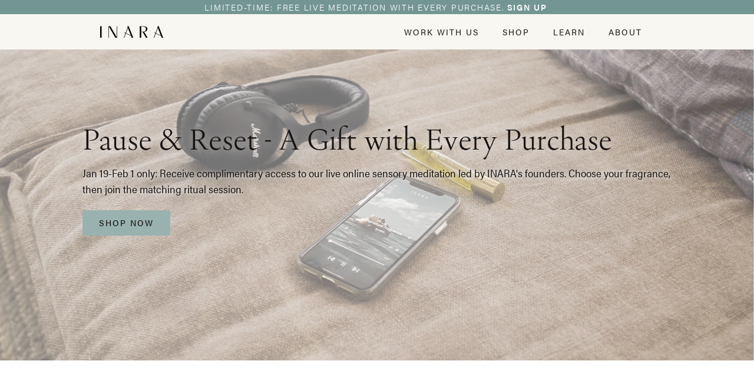

--- FILE ---
content_type: text/html; charset=utf-8
request_url: https://www.inarasense.com/
body_size: 12421
content:
<!DOCTYPE html><!-- This site was created in Webflow. https://webflow.com --><!-- Last Published: Fri Jan 30 2026 01:11:11 GMT+0000 (Coordinated Universal Time) --><html data-wf-domain="www.inarasense.com" data-wf-page="6449c845f7d9ebe2ed1f28e7" data-wf-site="605a2d302ceaea45d2fb087e" lang="en"><head><meta charset="utf-8"/><title>Calming Fragrances &amp; Sound Rituals for Emotional Well-Being</title><meta content="Experience calm with our clean fragrance oils paired with binaural beat sound journeys composed by world-class musicians. Formulated with neuroscience technology. Clean, Alcohol-free, Vegan, and Cruelty-Free" name="description"/><meta content="Calming Fragrances &amp; Sound Rituals for Emotional Well-Being" property="og:title"/><meta content="Experience calm with our clean fragrance oils paired with binaural beat sound journeys composed by world-class musicians. Formulated with neuroscience technology. Clean, Alcohol-free, Vegan, and Cruelty-Free" property="og:description"/><meta content="https://cdn.prod.website-files.com/605a2d302ceaea45d2fb087e/607e94463ca3c5308e25ffdf_top-banner.jpg" property="og:image"/><meta content="Calming Fragrances &amp; Sound Rituals for Emotional Well-Being" property="twitter:title"/><meta content="Experience calm with our clean fragrance oils paired with binaural beat sound journeys composed by world-class musicians. Formulated with neuroscience technology. Clean, Alcohol-free, Vegan, and Cruelty-Free" property="twitter:description"/><meta content="https://cdn.prod.website-files.com/605a2d302ceaea45d2fb087e/607e94463ca3c5308e25ffdf_top-banner.jpg" property="twitter:image"/><meta property="og:type" content="website"/><meta content="summary_large_image" name="twitter:card"/><meta content="width=device-width, initial-scale=1" name="viewport"/><meta content="Webflow" name="generator"/><link href="https://cdn.prod.website-files.com/605a2d302ceaea45d2fb087e/css/inarasense.webflow.shared.5db8abd42.min.css" rel="stylesheet" type="text/css" integrity="sha384-Xbir1Ck8xA7UG3pN0794Db5YPGPee1OZyMLt+6KtvjgORqgPC3p+lnPdIuknKz8f" crossorigin="anonymous"/><link href="https://fonts.googleapis.com" rel="preconnect"/><link href="https://fonts.gstatic.com" rel="preconnect" crossorigin="anonymous"/><script src="https://ajax.googleapis.com/ajax/libs/webfont/1.6.26/webfont.js" type="text/javascript"></script><script type="text/javascript">WebFont.load({  google: {    families: ["Inconsolata:400,700"]  }});</script><script src="https://use.typekit.net/qba4uqp.js" type="text/javascript"></script><script type="text/javascript">try{Typekit.load();}catch(e){}</script><script type="text/javascript">!function(o,c){var n=c.documentElement,t=" w-mod-";n.className+=t+"js",("ontouchstart"in o||o.DocumentTouch&&c instanceof DocumentTouch)&&(n.className+=t+"touch")}(window,document);</script><link href="https://cdn.prod.website-files.com/605a2d302ceaea45d2fb087e/608287d66aa105677e279b28_inara_logomark-01%202.jpg" rel="shortcut icon" type="image/x-icon"/><link href="https://cdn.prod.website-files.com/605a2d302ceaea45d2fb087e/608287dc8a6d2195899e0955_inara_logomark-01.jpg" rel="apple-touch-icon"/><script type="text/javascript">!function(f,b,e,v,n,t,s){if(f.fbq)return;n=f.fbq=function(){n.callMethod?n.callMethod.apply(n,arguments):n.queue.push(arguments)};if(!f._fbq)f._fbq=n;n.push=n;n.loaded=!0;n.version='2.0';n.agent='plwebflow';n.queue=[];t=b.createElement(e);t.async=!0;t.src=v;s=b.getElementsByTagName(e)[0];s.parentNode.insertBefore(t,s)}(window,document,'script','https://connect.facebook.net/en_US/fbevents.js');fbq('init', '933155198114098');fbq('track', 'PageView');</script><!-- Global site tag (gtag.js) - Google Analytics -->
<script async src="https://www.googletagmanager.com/gtag/js?id=G-F2Y3NZQ8DW"></script>
<script>
  window.dataLayer = window.dataLayer || [];
  function gtag(){dataLayer.push(arguments);}
  gtag('js', new Date());

  gtag('config', 'G-F2Y3NZQ8DW');
</script>

<!-- Facebook Pixel Code -->
<script>
!function(f,b,e,v,n,t,s)
{if(f.fbq)return;n=f.fbq=function(){n.callMethod?
n.callMethod.apply(n,arguments):n.queue.push(arguments)};
if(!f._fbq)f._fbq=n;n.push=n;n.loaded=!0;n.version='2.0';
n.queue=[];t=b.createElement(e);t.async=!0;
t.src=v;s=b.getElementsByTagName(e)[0];
s.parentNode.insertBefore(t,s)}(window,document,'script',
'https://connect.facebook.net/en_US/fbevents.js');
 fbq('init', '210650167620366'); 
fbq('track', 'PageView');
 
});
</script>
<noscript>
 <img height="1" width="1" 
src="https://www.facebook.com/tr?id=210650167620366&ev=PageView
&noscript=1"/>
</noscript>
<!-- End Facebook Pixel Code -->

<!-- TikTok Pixel -->

<script>
!function (w, d, t) {
  w.TiktokAnalyticsObject=t;var ttq=w[t]=w[t]||[];ttq.methods=["page","track","identify","instances","debug","on","off","once","ready","alias","group","enableCookie","disableCookie"],ttq.setAndDefer=function(t,e){t[e]=function(){t.push([e].concat(Array.prototype.slice.call(arguments,0)))}};for(var i=0;i<ttq.methods.length;i++)ttq.setAndDefer(ttq,ttq.methods[i]);ttq.instance=function(t){for(var e=ttq._i[t]||[],n=0;n<ttq.methods.length;n++)ttq.setAndDefer(e,ttq.methods[n]);return e},ttq.load=function(e,n){var i="https://analytics.tiktok.com/i18n/pixel/events.js";ttq._i=ttq._i||{},ttq._i[e]=[],ttq._i[e]._u=i,ttq._t=ttq._t||{},ttq._t[e]=+new Date,ttq._o=ttq._o||{},ttq._o[e]=n||{};var o=document.createElement("script");o.type="text/javascript",o.async=!0,o.src=i+"?sdkid="+e+"&lib="+t;var a=document.getElementsByTagName("script")[0];a.parentNode.insertBefore(o,a)};

  ttq.load('C6SEDFGSD31JS4JVN650');
  ttq.page();
}(window, document, 'ttq');
</script>

<!-- End Of TikTok Pixel -->


<!--PLYR-->


<link rel="stylesheet" href="https://cdn.plyr.io/3.5.6/plyr.css" />

<style>
  .plyr--full-ui input[type=range] {
  color: #99B2B0;
}
  
  .plyr--audio .plyr__controls {
    background: #ffffff94;

}

    .plyr--video .plyr__controls {
    background: #ffffff94;
    border-radius: 4px;
    border: 1px solid #00000020;
}
.plyr__control--overlaid {
  background: rgba(153, 178, 176, .8);
}

.plyr--video .plyr__control.plyr__tab-focus,
.plyr--video .plyr__control:hover,
.plyr--video .plyr__control[aria-expanded=true] {
  background: #99B2B0;
}

.plyr__control.plyr__tab-focus {
  box-shadow: 0 0 0 5px rgba(153, 178, 176, .5);

}
 .plyr__control.plyr__control--overlaid {
  background: rgba(153, 178, 176, .8);
}


.plyr__menu__container .plyr__control[role=menuitemradio][aria-checked=true]::before {
  background: #99B2B0;
}
.plyr--audio .plyr__control.plyr__tab-focus,
.plyr--audio .plyr__control:hover,
.plyr--audio .plyr__control[aria-expanded=true] {
  background:  #99B2B0;
}
</style>

<!-- MONTO GLOBAL SCRIPT -->
<script
src="https://www.monto.io/monto-global.js"
data-shop-id="2WpjGZmyREZp50oOJ6ln35Yv" async>
</script>
<!-- END MONTO GLOBAL SCRIPT -->


<!-- TRICKS ANIMATION -->

<style>
.letter {display: inline-block;} 
.tricksword {white-space: nowrap;}
.fade-up .letter {opacity:0;}
</style>

<!-- [Attributes by Finsweet] CMS Slider -->
<script async src="https://cdn.jsdelivr.net/npm/@finsweet/attributes-cmsslider@1/cmsslider.js"></script><script src="https://js.stripe.com/v3/" type="text/javascript" data-wf-ecomm-key="pk_live_nyPnaDuxaj8zDxRbuaPHJjip" data-wf-ecomm-acct-id="acct_1JhQhZGyrljz4ekQ"></script><script src="https://www.paypal.com/sdk/js?client-id=AeVgr6n0UlS9_b4u45Nlkd2mpKc6VUe9wjw2oKRrsXzIXZJ4K1q1CUaXvrTgcB5j0jb-E3fEwDD6DOEd&amp;merchant-id=BXTMHP7LEN7LW&amp;currency=USD&amp;commit=false" type="text/javascript" data-wf-paypal-element="true"></script><script type="text/javascript">window.__WEBFLOW_CURRENCY_SETTINGS = {"currencyCode":"USD","symbol":"$","decimal":".","fractionDigits":2,"group":",","template":"{{wf {&quot;path&quot;:&quot;symbol&quot;,&quot;type&quot;:&quot;PlainText&quot;\\} }} {{wf {&quot;path&quot;:&quot;amount&quot;,&quot;type&quot;:&quot;CommercePrice&quot;\\} }} {{wf {&quot;path&quot;:&quot;currencyCode&quot;,&quot;type&quot;:&quot;PlainText&quot;\\} }}","hideDecimalForWholeNumbers":true};</script></head><body><div class="pop-up w-container"><div id="w-node-_9e42ec7a-097a-e44f-9917-331194780e49-ed1f28e7" class="pop-up-container"><div data-w-id="9e42ec7a-097a-e44f-9917-331194780e4a" class="close-pop-up"><img src="https://cdn.prod.website-files.com/605a2d302ceaea45d2fb087e/6476d370d3fd3c906c8890f7_x-mark.svg" loading="lazy" alt=""/></div><img src="https://cdn.prod.website-files.com/605a2d302ceaea45d2fb087e/605b3d9cb0c1027061a67933_logo.svg" loading="lazy" alt="logo black" class="image-12"/><div class="pop-up-text-containet"><h1 class="h1">Get 10% off</h1><div class="body">Plus access to our unguided sound journeys on Spotify</div></div><div class="email-form pop-up-form w-form"><form id="email-form" name="email-form" data-name="Email Form" method="post" action="https://inarasense.us10.list-manage.com/subscribe/post?u=c884a917f563dc45cbb74065f&amp;amp;id=cc3c99a9d7" class="form" data-wf-page-id="6449c845f7d9ebe2ed1f28e7" data-wf-element-id="9e42ec7a-097a-e44f-9917-331194780e53"><div class="w-embed"><input type="hidden" id="email-form" name="SOURCE" value="Home Page Popper"></div><input class="text-field w-input" maxlength="256" name="EMAIL-3" data-name="EMAIL 3" placeholder="email@address.com" type="email" id="EMAIL-3"/><input type="submit" data-wait="..." data-w-id="9e42ec7a-097a-e44f-9917-331194780e56" class="field-button-secondary w-button" value=""/></form><div class="success-message w-form-done"><div>Thank you! We&#x27;ll be in touch</div></div><div class="error-message w-form-fail"><div class="caption">Something went wrong, try checking the spelling</div></div></div></div></div><div data-w-id="051814da-f534-e596-fe7d-421afc4b823d" data-animation="default" data-collapse="medium" data-duration="400" data-easing="ease" data-easing2="ease" role="banner" class="nav-home w-nav"><div class="section-2"><div class="banner-wrapper centered w-container"><a href="#" class="w-inline-block"><div class="banner-text">limited-time: free live meditation with every purchase. </div></a><a href="https://www.eventbrite.com/e/pause-reset-a-live-guided-inara-experience-tickets-1980652383597" class="w-inline-block"><div class="banner-text"><strong> SIGN UP</strong></div></a></div></div><div class="nav-wrapper w-container"><a href="/" aria-current="page" class="logo-link w-nav-brand w--current"><img width="150" alt="logo black" src="https://cdn.prod.website-files.com/605a2d302ceaea45d2fb087e/605b3d9cb0c1027061a67933_logo.svg" loading="lazy" class="logo"/></a><link rel="prefetch" href="/"/><nav role="navigation" class="nav-menu w-nav-menu"><a href="/meditation-lounge" class="nav-link w-nav-link">WORK WITH US</a><a href="/catalogue" class="nav-link w-nav-link">SHOP</a><a href="/shop" class="nav-link hidden w-nav-link">Shop</a><a href="/learn" class="nav-link w-nav-link">LEARN</a><a href="/about" class="nav-link w-nav-link">About</a><a href="#" class="nav-link hidden w-nav-link">Community</a></nav><div class="menu-button w-nav-button"><div class="icon-2 w-icon-nav-menu"></div></div></div></div><div id="scroll-in" class="hero"><div id="signup" class="content-wrapper"><h1 class="h1 fade-up tricks">Pause &amp; Reset - A Gift with Every Purchase<br/></h1><div class="body">Jan 19-Feb 1 only: Receive complimentary access to our live online sensory meditation led by INARA&#x27;s founders. Choose your fragrance, then join the matching ritual session. </div><a href="https://www.inarasense.com/shop" class="primary-button w-button">SHOP NOW</a></div></div><div class="section centered"><div class="content-wrapper"><div class="w-dyn-list"><div role="list" class="_4-col-grid w-dyn-items"><div role="listitem" class="w-dyn-item"><a href="/product/discovery-kit" class="w-inline-block"><div style="background-image:url(&quot;https://cdn.prod.website-files.com/617089864ab5720579833dbf/66331740ecd837ce9d7dfc24_hugger2.jpg&quot;)" class="icon photo"></div><div class="hero-catalogue-wrapper"><div class="caption centered">Pack of 4</div><h4 class="h4 centered">Discovery Kit</h4><div data-wf-sku-bindings="%5B%7B%22from%22%3A%22f_price_%22%2C%22to%22%3A%22innerHTML%22%7D%5D" class="caption centered">$ 50 USD</div></div></a><link rel="prerender" href="/product/discovery-kit"/></div><div role="listitem" class="w-dyn-item"><a href="/product/inara-signature" class="w-inline-block"><div style="background-image:url(&quot;https://cdn.prod.website-files.com/617089864ab5720579833dbf/6435a832768930a426f256b4_DSC01247.JPG&quot;)" class="icon photo"></div><div class="hero-catalogue-wrapper"><div class="caption centered">Calm</div><h4 class="h4 centered">INARA Signature</h4><div data-wf-sku-bindings="%5B%7B%22from%22%3A%22f_price_%22%2C%22to%22%3A%22innerHTML%22%7D%5D" class="caption centered">$ 85 USD</div></div></a><link rel="prerender" href="/product/inara-signature"/></div><div role="listitem" class="w-dyn-item"><a href="/product/ikaro" class="w-inline-block"><div style="background-image:url(&quot;https://cdn.prod.website-files.com/617089864ab5720579833dbf/6435a85310efb3fff0140cc5_DSC01245.JPG&quot;)" class="icon photo"></div><div class="hero-catalogue-wrapper"><div class="caption centered">Confidence</div><h4 class="h4 centered">Ikaro</h4><div data-wf-sku-bindings="%5B%7B%22from%22%3A%22f_price_%22%2C%22to%22%3A%22innerHTML%22%7D%5D" class="caption centered">$ 85 USD</div></div></a><link rel="prerender" href="/product/ikaro"/></div><div role="listitem" class="w-dyn-item"><a href="/product/528-hertz" class="w-inline-block"><div style="background-image:url(&quot;https://cdn.prod.website-files.com/617089864ab5720579833dbf/6435a8619d06467a15f06967_DSC01242.JPG&quot;)" class="icon photo"></div><div class="hero-catalogue-wrapper"><div class="caption centered">Open heart</div><h4 class="h4 centered">528 Hertz</h4><div data-wf-sku-bindings="%5B%7B%22from%22%3A%22f_price_%22%2C%22to%22%3A%22innerHTML%22%7D%5D" class="caption centered">$ 85 USD</div></div></a><link rel="prerender" href="/product/528-hertz"/></div><div role="listitem" class="w-dyn-item"><a href="/product/arbol-del-tule" class="w-inline-block"><div style="background-image:url(&quot;https://cdn.prod.website-files.com/617089864ab5720579833dbf/6435a8728d0240e40ea995fc_DSC01241.JPG&quot;)" class="icon photo"></div><div class="hero-catalogue-wrapper"><div class="caption centered">Balance</div><h4 class="h4 centered">Árbol del Tule</h4><div data-wf-sku-bindings="%5B%7B%22from%22%3A%22f_price_%22%2C%22to%22%3A%22innerHTML%22%7D%5D" class="caption centered">$ 85 USD</div></div></a><link rel="prerender" href="/product/arbol-del-tule"/></div></div></div></div></div><div class="section j-00-bg"><div class="icon-wrapper"><div class="w-layout-grid properties-grid"><div id="w-node-c9659b9e-7e6c-d758-6c02-30854dc0db07-ed1f28e7" class="centered property-wrapper"><img src="https://cdn.prod.website-files.com/605a2d302ceaea45d2fb087e/644b2d7fa1ed9c03a29a2504_Frame%209.svg" loading="lazy" id="w-node-_8c66f1ac-6f60-5078-a945-cb741baec2b6-ed1f28e7" alt="" class="image-6"/><div id="w-node-_30b404ef-bf70-ef4f-dd77-1d86b311ef54-ed1f28e7" class="caption centered t00-text">Non-Toxic</div></div><div id="w-node-_71184f14-869c-0c06-4a6d-75271ffd2536-ed1f28e7" class="centered property-wrapper"><img src="https://cdn.prod.website-files.com/605a2d302ceaea45d2fb087e/644b2d7fda9211292259ef15_Frame%2010.svg" loading="lazy" id="w-node-_71184f14-869c-0c06-4a6d-75271ffd2537-ed1f28e7" alt="" class="image-7"/><div id="w-node-_71184f14-869c-0c06-4a6d-75271ffd2538-ed1f28e7" class="caption centered t00-text">Alcohol-Free</div></div><div id="w-node-_2b4677d4-1c4c-3259-9e86-338a93f78663-ed1f28e7" class="centered property-wrapper"><img src="https://cdn.prod.website-files.com/605a2d302ceaea45d2fb087e/644b2d7f2516178bf5cc1465_Frame%207.svg" loading="lazy" id="w-node-_2b4677d4-1c4c-3259-9e86-338a93f78664-ed1f28e7" alt="" class="image-8"/><div id="w-node-_2b4677d4-1c4c-3259-9e86-338a93f78665-ed1f28e7" class="caption centered t00-text">Vegan</div></div><div id="w-node-_4dd52f28-39b1-049f-24be-6636c796f0f2-ed1f28e7" class="centered property-wrapper"><img src="https://cdn.prod.website-files.com/605a2d302ceaea45d2fb087e/644b2d7f0afb67c336919329_Frame%208.svg" loading="lazy" id="w-node-_4dd52f28-39b1-049f-24be-6636c796f0f3-ed1f28e7" alt="" class="image-9"/><div id="w-node-_4dd52f28-39b1-049f-24be-6636c796f0f4-ed1f28e7" class="caption centered t00-text">Cruelty-Free</div></div><div id="w-node-_96795612-bb71-00f2-9fa9-fdb927764235-ed1f28e7" class="centered property-wrapper"><img src="https://cdn.prod.website-files.com/605a2d302ceaea45d2fb087e/644b2d7f251617d67acc1464_Frame%206.svg" loading="lazy" id="w-node-_96795612-bb71-00f2-9fa9-fdb927764236-ed1f28e7" alt="" class="image-10"/><div id="w-node-_96795612-bb71-00f2-9fa9-fdb927764237-ed1f28e7" class="caption centered t00-text">Science-Backed</div></div></div></div></div><div class="section l01-bg centered"><div class="content-wrapper"><h2 class="h2 centered">How INARA Works: A 15-min Ritual</h2><div class="_3-col-grid"><div id="w-node-_4e14e902-9d24-94e8-9c4c-1fbb3eef778a-ed1f28e7" data-w-id="4e14e902-9d24-94e8-9c4c-1fbb3eef778a" style="opacity:0" class="col"><div class="icon fragrance-bg"></div><h4 class="h4 centered">APPLY your SCENT</h4><div class="body">Roll the fragrance oil on your skin’s pulse points, inhaling deeply<br/></div></div><div id="w-node-_4ee88ffa-6eee-a3dd-fc43-7484de326e3f-ed1f28e7" data-w-id="4ee88ffa-6eee-a3dd-fc43-7484de326e3f" style="opacity:0" class="col"><div class="icon meditate-bg"></div><h4 class="h4 centered">Meditate</h4><div class="body">Play the paired sound journey to activate the scent’s emotion</div></div><div data-w-id="6f3d33fd-c1e0-9315-e578-e64a1054fa38" style="opacity:0" class="col"><div class="icon emotions-bg"></div><h4 class="h4 centered">Master your emotions</h4><div class="body">Use the fragrance oil anytime to reactivate this state of mind</div></div></div><div class="button-wrapper"><a href="/learn" class="primary-button w-button">LEARN MORE</a></div></div></div><div class="section hidden"><div class="content-wrapper"><div class="_2-col-grid promo"><div id="w-node-da0429c7-a777-15b1-b839-00eca2e0ead4-ed1f28e7" class="img-container square handmade-bg"></div><div id="w-node-_44988ece-abff-8d95-57c4-ea5ad075102c-ed1f28e7" class="text-block"><h3 class="h3">INARA Handmade Available Now<br/></h3><div class="body">Our Introductory Calming, Citrus &amp; Woody Fragrance is inspired by INARA&#x27;s birthplace, Tulum, Mexico<br/>‍<br/>Paired with a 10-min pre-recorded Sound Journey by Andrei Matorin.<br/><br/>Handcrafted by Mexican Artisans to support the local community<br/>‍<br/></div><a href="https://www.inarasense.com/product/handmade" class="primary-button w-button">SHOP NOW</a></div></div></div></div><div class="section hidden"><div id="slide-in-catalogue" class="content-wrapper centered w-container"><h2 class="h2">Fragrances</h2><div class="w-dyn-list"><div role="list" class="_3-col-grid w-dyn-items"><div id="w-node-_96080dfe-e366-0efc-33a2-ce34a7a9d68f-ed1f28e7" role="listitem" class="catalogue-item w-dyn-item"><a href="/product/discovery-kit" class="catalogue-item-wrapper w-inline-block"><div data-wf-sku-bindings="%5B%7B%22from%22%3A%22f_main_image_4dr.url%22%2C%22to%22%3A%22style.background-image%22%7D%5D" style="background-image:url(&quot;https://cdn.prod.website-files.com/617089864ab5720579833dbf/662030452ddcfb5e487d9047_discovery.png&quot;)" class="img-container square"></div><div class="text-block centered"><h4 class="h4">Discovery Kit</h4><div class="caption w-dyn-bind-empty"></div><div data-wf-sku-bindings="%5B%7B%22from%22%3A%22f_price_%22%2C%22to%22%3A%22innerHTML%22%7D%5D" class="caption">$ 50 USD</div></div></a></div><div id="w-node-_96080dfe-e366-0efc-33a2-ce34a7a9d68f-ed1f28e7" role="listitem" class="catalogue-item w-dyn-item"><a href="/product/inara-signature" class="catalogue-item-wrapper w-inline-block"><div data-wf-sku-bindings="%5B%7B%22from%22%3A%22f_main_image_4dr.url%22%2C%22to%22%3A%22style.background-image%22%7D%5D" style="background-image:url(&quot;https://cdn.prod.website-files.com/617089864ab5720579833dbf/642b9201764628c94af7e67e_DSC01295.jpg&quot;)" class="img-container square"></div><div class="text-block centered"><h4 class="h4">INARA Signature</h4><div class="caption">Copal Incense, Bergamot, Cedarwood</div><div data-wf-sku-bindings="%5B%7B%22from%22%3A%22f_price_%22%2C%22to%22%3A%22innerHTML%22%7D%5D" class="caption">$ 85 USD</div></div></a></div><div id="w-node-_96080dfe-e366-0efc-33a2-ce34a7a9d68f-ed1f28e7" role="listitem" class="catalogue-item w-dyn-item"><a href="/product/ikaro" class="catalogue-item-wrapper w-inline-block"><div data-wf-sku-bindings="%5B%7B%22from%22%3A%22f_main_image_4dr.url%22%2C%22to%22%3A%22style.background-image%22%7D%5D" style="background-image:url(&quot;https://cdn.prod.website-files.com/617089864ab5720579833dbf/61998d803b3a6af8a99a7abb_Inara_Scents_IKARO3.jpg&quot;)" class="img-container square"></div><div class="text-block centered"><h4 class="h4">Ikaro</h4><div class="caption">Basil, Mapacho Tobacco, Cypress</div><div data-wf-sku-bindings="%5B%7B%22from%22%3A%22f_price_%22%2C%22to%22%3A%22innerHTML%22%7D%5D" class="caption">$ 85 USD</div></div></a></div></div></div><div class="button-wrapper"><a href="/shop" class="primary-button w-button">SHOP ALL</a></div><div class="divider"></div></div></div><div class="section"><div class="content-wrapper"><div data-delay="4000" data-animation="slide" class="slider-2 w-slider" data-autoplay="true" data-easing="ease-in-out-quad" data-hide-arrows="false" data-disable-swipe="true" data-autoplay-limit="0" data-nav-spacing="3" data-duration="500" data-infinite="true" fs-cmsslider-element="slider"><div class="w-slider-mask"><div class="slide-2 w-slide"><div class="brand-slider-container"><div class="quote-text">“An escape without leaving your home”<br/></div><img src="https://cdn.prod.website-files.com/605a2d302ceaea45d2fb087e/644b049e6cfcda62f8f604ac_Frame%201.png" loading="lazy" id="w-node-_63550828-8f00-fdb0-0523-60f8669e5f63-ed1f28e7" sizes="(max-width: 753px) 100vw, 753px" alt="" srcset="https://cdn.prod.website-files.com/605a2d302ceaea45d2fb087e/644b049e6cfcda62f8f604ac_Frame%201-p-500.png 500w, https://cdn.prod.website-files.com/605a2d302ceaea45d2fb087e/644b049e6cfcda62f8f604ac_Frame%201.png 753w" class="image-5"/></div></div><div class="w-slide"><div class="brand-slider-container"><div class="quote-text">“A multisensory holistic experience”<br/></div><img src="https://cdn.prod.website-files.com/605a2d302ceaea45d2fb087e/644b047e4c8b2f62c466508a_Frame%204.png" loading="lazy" id="w-node-_63550828-8f00-fdb0-0523-60f8669e5f69-ed1f28e7" sizes="(max-width: 753px) 100vw, 753px" alt="" srcset="https://cdn.prod.website-files.com/605a2d302ceaea45d2fb087e/644b047e4c8b2f62c466508a_Frame%204-p-500.png 500w, https://cdn.prod.website-files.com/605a2d302ceaea45d2fb087e/644b047e4c8b2f62c466508a_Frame%204.png 753w" class="image-5"/></div></div><div class="w-slide"><div class="brand-slider-container"><div class="quote-text">“Taking the power of scent to new heights”<br/></div><img src="https://cdn.prod.website-files.com/605a2d302ceaea45d2fb087e/62632d2465d13f325bc24fbc_BeautyMatter-Logo-TM2.png" loading="lazy" id="w-node-_63550828-8f00-fdb0-0523-60f8669e5f6f-ed1f28e7" alt="" class="image-5"/></div></div><div class="w-slide"><div class="brand-slider-container"><div class="quote-text">“Ein ganz persönliches konze” (A very personal concert)<br/></div><img src="https://cdn.prod.website-files.com/605a2d302ceaea45d2fb087e/644b048d5aa705f803eb2c96_Frame%203.png" loading="lazy" id="w-node-_63550828-8f00-fdb0-0523-60f8669e5f75-ed1f28e7" sizes="100vw" alt="" srcset="https://cdn.prod.website-files.com/605a2d302ceaea45d2fb087e/644b048d5aa705f803eb2c96_Frame%203-p-500.png 500w, https://cdn.prod.website-files.com/605a2d302ceaea45d2fb087e/644b048d5aa705f803eb2c96_Frame%203.png 753w" class="image-5"/></div></div><div class="w-slide"><div class="brand-slider-container"><div class="quote-text">“Portable tools for creating calm”<br/></div><img src="https://cdn.prod.website-files.com/605a2d302ceaea45d2fb087e/644b0503268f8d650b1d8796_Frame%205.png" loading="lazy" id="w-node-_63550828-8f00-fdb0-0523-60f8669e5f7b-ed1f28e7" sizes="100vw" alt="" srcset="https://cdn.prod.website-files.com/605a2d302ceaea45d2fb087e/644b0503268f8d650b1d8796_Frame%205-p-500.png 500w, https://cdn.prod.website-files.com/605a2d302ceaea45d2fb087e/644b0503268f8d650b1d8796_Frame%205.png 753w" class="image-5"/></div></div></div><div class="w-slider-arrow-left"><div class="icon-4 w-icon-slider-left"></div></div><div class="right-arrow-2 w-slider-arrow-right"><div class="icon-3 w-icon-slider-right"></div></div><div class="slide-nav-2 w-slider-nav w-round"></div></div></div></div><div class="section slide-3-bg hidden"><div class="content-wrapper"><div data-delay="4000" data-animation="cross" class="slider w-slider" data-autoplay="true" data-easing="ease" data-hide-arrows="false" data-disable-swipe="false" data-autoplay-limit="0" data-nav-spacing="3" data-duration="500" data-infinite="true"><div class="mask w-slider-mask"><div class="slide slide-4-bg w-slide"><div class="slide-wrapper"><div class="quote-content"><img src="https://cdn.prod.website-files.com/605a2d302ceaea45d2fb087e/607e9a21426e01d7ee9e0ad7_quotemark.svg" loading="lazy" alt="" class="quotemarksvg"/><div class="quote-text">An escape without leaving your home.<br/></div><div class="quote-name">— Francis Ruiz, Customer</div></div></div></div><div class="slide slide-1-bg w-slide"><div class="slide-wrapper"><div class="quote-content"><img src="https://cdn.prod.website-files.com/605a2d302ceaea45d2fb087e/607e9a21426e01d7ee9e0ad7_quotemark.svg" loading="lazy" alt="" class="quotemarksvg"/><div class="quote-text">A treat for your soul! INARA&#x27;s meditation technique really stands out as it blends wellness, science and art in a very intuitive and inspiring way<br/></div><div class="quote-name">—Ashley Michelle, Customer</div></div></div></div><div class="slide slide-3-bg w-slide"><div class="slide-wrapper"><div class="quote-content"><img src="https://cdn.prod.website-files.com/605a2d302ceaea45d2fb087e/607e9a21426e01d7ee9e0ad7_quotemark.svg" loading="lazy" alt="" class="quotemarksvg"/><div class="quote-text">A transformative healing experience. The curated meditation narrative and ‘concert-level’ soundscape were especially powerful<br/></div><div class="quote-name">—Yosh Han, Collaborator</div></div></div></div><div class="slide slide-2-bg w-slide"><div class="slide-wrapper"><div class="quote-content"><img src="https://cdn.prod.website-files.com/605a2d302ceaea45d2fb087e/607e9a21426e01d7ee9e0ad7_quotemark.svg" loading="lazy" alt="" class="quotemarksvg"/><div class="quote-text">Meditation made easy, with scent</div><div class="quote-name">—Oscar Von Hauske, Customer</div></div></div></div></div><div class="left-arrow w-slider-arrow-left"><img src="https://cdn.prod.website-files.com/605a2d302ceaea45d2fb087e/605b74db737f8648ac1532b8_left%20arrow.svg" loading="lazy" alt=""/></div><div class="right-arrow w-slider-arrow-right"><img src="https://cdn.prod.website-files.com/605a2d302ceaea45d2fb087e/605b74dc3e5323fe7e5b07dd_right%20arrow.svg" loading="lazy" alt=""/></div><div class="slide-nav w-slider-nav w-round"></div></div><div class="v-spacer"></div></div></div><div class="section slide-3-bg"><div class="content-wrapper hidden"><h2 class="h2 centered">Testimonials</h2><div class="collection-list-wrapper-2 w-dyn-list"><div role="list" class="collection-list w-dyn-items w-row"><div role="listitem" class="collection-item w-dyn-item w-col w-col-6"><img src="https://cdn.prod.website-files.com/605a2d302ceaea45d2fb087e/607e9a21426e01d7ee9e0ad7_quotemark.svg" loading="lazy" width="31" alt="" class="quotemarksvg"/><div class="quote-text">An escape without leaving your home.</div><img src="https://cdn.prod.website-files.com/617089864ab5720579833dbf/643c8d22fba6fa98cf858b43_coveteur.png" loading="lazy" alt="" sizes="100vw" srcset="https://cdn.prod.website-files.com/617089864ab5720579833dbf/643c8d22fba6fa98cf858b43_coveteur-p-500.png 500w, https://cdn.prod.website-files.com/617089864ab5720579833dbf/643c8d22fba6fa98cf858b43_coveteur-p-800.png 800w, https://cdn.prod.website-files.com/617089864ab5720579833dbf/643c8d22fba6fa98cf858b43_coveteur.png 901w" class="image-3"/></div></div><div role="navigation" aria-label="List" class="w-pagination-wrapper"><a href="?169f8139_page=2" aria-label="Next Page" class="w-pagination-next"><div class="w-inline-block">Next</div><svg class="w-pagination-next-icon" height="12px" width="12px" xmlns="http://www.w3.org/2000/svg" viewBox="0 0 12 12" transform="translate(0, 1)"><path fill="none" stroke="currentColor" fill-rule="evenodd" d="M4 2l4 4-4 4"></path></svg></a><link rel="prerender" href="?169f8139_page=2"/></div></div><div class="v-spacer"></div></div></div><div class="section suscribe-bg"><div class="content-wrapper centered"><h2 class="h2">Join our community of scent &amp; wellness experts, neuroscientists and sound artists </h2><div class="body-2">✓ Access to Live Meditations <br/>✓ Stream Sound Journeys<br/>✓ 1 on 1 with Experts<br/>✓ Discounts<br/>✓ Exclusive Events<br/>✓ Early Access <br/></div><div class="button-wrapper centered"><div class="email-wrapper"><div class="email-form w-form"><form id="email-form" name="email-form" data-name="Email Form" method="post" action="https://inarasense.us10.list-manage.com/subscribe/post?u=c884a917f563dc45cbb74065f&amp;amp;id=cc3c99a9d7" class="form" data-wf-page-id="6449c845f7d9ebe2ed1f28e7" data-wf-element-id="acda633a-33db-5d57-c3cf-fbd96d49e4cb"><div class="w-embed"><input type="hidden" id="SOURCE" name="SOURCE" value="Sign Up Promo"></div><input class="text-field w-input" maxlength="256" name="EMAIL" data-name="EMAIL" placeholder="email@address.com" type="email" id="EMAIL"/><input type="submit" data-wait="..." class="field-button-secondary w-button" value=""/></form><div class="success-message-2 w-form-done"><div class="text-block-12">Thank you! We&#x27;ll be in touch</div></div><div class="w-form-fail"><div>Oops! Something went wrong while submitting the form.</div></div></div></div></div></div></div><div class="section"><div class="content-wrapper"><div class="v-spacer"></div><div class="story-block"><div class="col meet-inara"><h3 class="h3">Meet INARA</h3><div class="body">INARA combines the powers of scent with the benefits of sound and meditation to rewire your mind. Based in NYC and Tulum, Mexico, we bring together scent and wellness experts, neuroscientists, and sound artists to create transformational experiences wherever you are.<br/></div><a href="/about" class="secondary-button w-button">ABOUT INARA</a></div><div class="img-container story-bg"></div></div></div></div><div class="section l01-bg"><div class="content-wrapper centered small-padding"><h3 class="h3">Share your fragrance ritual</h3><div class="capt">Follow us <a href="https://www.instagram.com/inarasense/" class="link-2">@inarasense</a></div><div class="social-footer-wrapper"><a href="https://www.instagram.com/inarasense/" target="_blank" class="link"></a><a href="https://www.eventbrite.com/e/inara-scent-sound-meditation-journey-tickets-213690101847" target="_blank" class="link"></a><a href="https://www.facebook.com/inarasense/" target="_blank" class="link"></a></div></div><div class="w-layout-grid image-grid"><img src="https://cdn.prod.website-files.com/605a2d302ceaea45d2fb087e/60c8042f503aabafee884891_andrei.jpg" loading="lazy" sizes="100vw" srcset="https://cdn.prod.website-files.com/605a2d302ceaea45d2fb087e/60c8042f503aabafee884891_andrei-p-500.jpeg 500w, https://cdn.prod.website-files.com/605a2d302ceaea45d2fb087e/60c8042f503aabafee884891_andrei.jpg 532w" alt="" class="fade-up"/><img src="https://cdn.prod.website-files.com/605a2d302ceaea45d2fb087e/60ae6fec56ec71fb1365f293_4%201.jpg" loading="lazy" alt="" class="fade-up"/><img src="https://cdn.prod.website-files.com/605a2d302ceaea45d2fb087e/60c804e3c119e60c291369ba_flower.jpg" loading="lazy" sizes="100vw" srcset="https://cdn.prod.website-files.com/605a2d302ceaea45d2fb087e/60c804e3c119e60c291369ba_flower-p-500.jpeg 500w, https://cdn.prod.website-files.com/605a2d302ceaea45d2fb087e/60c804e3c119e60c291369ba_flower.jpg 532w" alt="" class="fade-up"/><img src="https://cdn.prod.website-files.com/605a2d302ceaea45d2fb087e/60ae700999bd7807aa3d3fc0_6%201.jpg" loading="lazy" alt="" class="fade-up"/><img src="https://cdn.prod.website-files.com/605a2d302ceaea45d2fb087e/60ae6fdf80db85321ec5c930_3%201.jpg" loading="lazy" id="w-node-_0c6dd3a8-3170-90fc-78d2-45dbeb66cb78-ed1f28e7" alt=""/><img src="https://cdn.prod.website-files.com/605a2d302ceaea45d2fb087e/60ae701c58f5f89f8f57c90a_1%201.jpg" loading="lazy" id="w-node-_85630779-5242-fa46-be3a-8e4174c3c7a4-ed1f28e7" alt=""/><img src="https://cdn.prod.website-files.com/605a2d302ceaea45d2fb087e/60ae702856ec71fe6865f3be_9%201.jpg" loading="lazy" id="w-node-ea97f067-55b7-64b1-9f8d-4af14bf7885a-ed1f28e7" alt=""/><img src="https://cdn.prod.website-files.com/605a2d302ceaea45d2fb087e/60ae704058f5f8762c57c932_2%201.jpg" loading="lazy" id="w-node-_76e50700-9d32-e6b1-ec31-dd19d2c52f02-ed1f28e7" sizes="100vw" alt="" srcset="https://cdn.prod.website-files.com/605a2d302ceaea45d2fb087e/60ae704058f5f8762c57c932_2%201-p-500.jpeg 500w, https://cdn.prod.website-files.com/605a2d302ceaea45d2fb087e/60ae704058f5f8762c57c932_2%201-p-800.jpeg 800w, https://cdn.prod.website-files.com/605a2d302ceaea45d2fb087e/60ae704058f5f8762c57c932_2%201.jpg 1124w"/><img src="https://cdn.prod.website-files.com/605a2d302ceaea45d2fb087e/60c805c296ecf4d58cd1e478_BUDDHA.jpg" loading="lazy" id="w-node-_18c14b43-7a85-64c8-2dff-70d419533ae6-ed1f28e7" sizes="100vw" alt="" srcset="https://cdn.prod.website-files.com/605a2d302ceaea45d2fb087e/60c805c296ecf4d58cd1e478_BUDDHA-p-500.jpeg 500w, https://cdn.prod.website-files.com/605a2d302ceaea45d2fb087e/60c805c296ecf4d58cd1e478_BUDDHA.jpg 532w"/></div></div><div class="footer"><div class="content-wrapper"><div class="_3-col-grid"><div id="w-node-_09b45e51-8d87-1d98-2c13-24a83583c2e6-3583c2da" class="col"><img src="https://cdn.prod.website-files.com/605a2d302ceaea45d2fb087e/605b7dbf1955a4b79cf14c25_logosmall.svg" loading="lazy" alt="logomark" class="alchemy-logo"/><h3 class="h3">Mind-Enhancing Fragrances</h3><div class="caption">Awaken your senses to transform your life</div></div><div id="w-node-_09b45e51-8d87-1d98-2c13-24a83583c2f7-3583c2da" class="col"><h3 class="h3">Stay Connected</h3><div class="capt">Get 10% off + be the first to know about events, new products, and more</div><div class="email-form w-form"><form id="email-form" name="email-form" data-name="Email Form" action="https://inarasense.us10.list-manage.com/subscribe/post?u=c884a917f563dc45cbb74065f&amp;amp;id=cc3c99a9d7&amp;amp;f_id=00b557e4f0" method="post" class="form" data-wf-page-id="6449c845f7d9ebe2ed1f28e7" data-wf-element-id="9e5d6578-b86c-77c1-d90f-f6f0033c43bf"><div class="w-embed"><input type="hidden" id="email-form" name="MERGE1" value="Footer"></div><input class="text-field w-input" maxlength="256" name="EMAIL" data-name="EMAIL" placeholder="email@address.com" type="email" id="EMAIL"/><input type="submit" data-wait="..." class="field-button-secondary w-button" value=""/></form><div class="success-message w-form-done"><div>Thank you! We&#x27;ll be in touch</div></div><div class="error-message w-form-fail"><div class="caption">Something went wrong, try checking the spelling</div></div></div><div class="social-footer-wrapper"><a href="https://www.instagram.com/inarasense/" target="_blank" class="link"></a><a href="https://www.eventbrite.com/e/inara-scent-sound-meditation-journey-tickets-213690101847" target="_blank" class="link"></a><a href="https://www.facebook.com/inarasense/" target="_blank" class="link"></a></div></div><div id="w-node-_09b45e51-8d87-1d98-2c13-24a83583c2db-3583c2da" class="col"><div class="caption">© 2025 by Inara All Rights Reserved.<br/></div><a href="/shipping-returns" class="caption">Shipping &amp; Returns</a><a href="/privacy-policy" class="caption">Policy - Term and conditions</a><a href="mailto:hello@inarasense.com?subject=Inquiry" class="caption">hello@inarasense.com</a></div></div></div></div><script src="https://d3e54v103j8qbb.cloudfront.net/js/jquery-3.5.1.min.dc5e7f18c8.js?site=605a2d302ceaea45d2fb087e" type="text/javascript" integrity="sha256-9/aliU8dGd2tb6OSsuzixeV4y/faTqgFtohetphbbj0=" crossorigin="anonymous"></script><script src="https://cdn.prod.website-files.com/605a2d302ceaea45d2fb087e/js/webflow.schunk.66dcd6b93c050334.js" type="text/javascript" integrity="sha384-yNsqg5ZXhurWrZpW7EP0imuwgV4cTazTmAMSzf+xUTWjSbuqTyatmZVNvAyZTsD3" crossorigin="anonymous"></script><script src="https://cdn.prod.website-files.com/605a2d302ceaea45d2fb087e/js/webflow.schunk.cbe8db113eb203bf.js" type="text/javascript" integrity="sha384-2WvaWgMJL9oRUTXYddhtfTVx0bsiyS3l9A8zBLlvRpj+9aToKGRAMZCaJfDTQkqo" crossorigin="anonymous"></script><script src="https://cdn.prod.website-files.com/605a2d302ceaea45d2fb087e/js/webflow.adfe3c45.a8ee9077d57b9dbd.js" type="text/javascript" integrity="sha384-ZoOUvoYePeM6oOE2ScHDZb7y5tpivIVPQ8TfVYFVpXhwR8eQQJIq/RrEaROkZ1U9" crossorigin="anonymous"></script><!--WISEPOPS-->

<script data-cfasync="false">(function(w,i,s,e){window[w]=window[w]||function(){(window[w].q=window[w].q||[]).push(arguments)};window[w].l=Date.now();s=document.createElement('script');e=document.getElementsByTagName('script')[0];s.defer=1;s.src=i;e.parentNode.insertBefore(s, e)})('wisepops', 'https://wisepops.net/loader.js?v=2&h=rZzG2edHHy');</script>


<!--PLYR-->
<script src="https://cdn.plyr.io/3.6.9/plyr.polyfilled.js"></script>


 <script type = "text/javascript">
//Email Form Page Detection



   
   const controls = [
              'play', // Play/pause playback
              'progress', // The progress bar and scrubber for playback and buffering
     		'duration', // The full duration of the media    
     'airplay', 

          ];
// Change the second argument to your options:
// https://github.com/sampotts/plyr/#options
   
const players = Plyr.setup('.js-player', {controls });

// Expose player so it can be used from the console
window.players = players;

 </script>

<!-- Hotjar Tracking Code for https://www.inarasense.com -->
<script>
    (function(h,o,t,j,a,r){
        h.hj=h.hj||function(){(h.hj.q=h.hj.q||[]).push(arguments)};
        h._hjSettings={hjid:2712504,hjsv:6};
        a=o.getElementsByTagName('head')[0];
        r=o.createElement('script');r.async=1;
        r.src=t+h._hjSettings.hjid+j+h._hjSettings.hjsv;
        a.appendChild(r);
    })(window,document,'https://static.hotjar.com/c/hotjar-','.js?sv=');
</script>




<!-- TRICKS ANIMATION -->
<script src="https://cdnjs.cloudflare.com/ajax/libs/animejs/2.0.2/anime.min.js"></script>
<script src="https://cdnjs.cloudflare.com/ajax/libs/protonet-jquery.inview/1.1.2/jquery.inview.min.js"></script>


<script>

// Copyright start
// © Code by T.RICKS, https://www.tricksdesign.com/
// You have the license to use this code in your projects but not redistribute it to others

// Find all text with .tricks class and break each letter into a span
var tricksWord = document.getElementsByClassName("tricks");
for (var i = 0; i < tricksWord.length; i++) {

var wordWrap = tricksWord.item(i);
wordWrap.innerHTML = wordWrap.innerHTML.replace(/(^|<\/?[^>]+>|\s+)([^\s<]+)/g, '$1<span class="tricksword">$2</span>');

}


var tricksLetter = document.getElementsByClassName("tricksword");
for (var i = 0; i < tricksLetter.length; i++) {

   var letterWrap = tricksLetter.item(i);
   letterWrap.innerHTML = letterWrap.textContent.replace(/\S/g, "<span class='letter'>$&</span>");

}
// Copyright end



// Slide In Animation
var slideIn = anime.timeline({
  loop: false,
  autoplay: false,
});

slideIn
  .add({
    targets: '.slide-in .letter',
    opacity: [0,1],
    easing: "easeInOutQuad",
    duration: 2250,
    delay: (el, i) => 150 * (i+1)
 }).add({
    targets: '.slide-in',
    opacity: 0,
    duration: 1000,
    easing: "easeOutExpo",
    delay: 1000
  });
  

// Slide Up Animation
var slideUp = anime.timeline({
  loop: false,
  autoplay: false,
});

slideUp
    .add({
    targets: '.slide-up .letter',
    translateY: ["1.1em", 0],
    opacity: [0,1],
    translateZ: 0,
    duration: 750,
    delay: (el, i) => 50 * i
  }).add({
    targets: '.slide-up',
    opacity: 0,
    duration: 1000,
    easing: "easeOutExpo",
    delay: 1000
  });
  
  
// Fade Up Animation
var fadeUp = anime.timeline({
  loop: false,
  autoplay: true,
});

fadeUp 
  .add({
    targets: '.fade-up .letter',
    translateY: [100,0],
    translateZ: 0,
    opacity: [0,1],
    easing: "easeInOutCubic",
    duration: 1400,
    delay: (el, i) => 300 + 30 * i
  
  });
  
  	
// Fade Up Animation
var fadeUpCards = anime.timeline({
  loop: false,
  autoplay: false,
});

fadeUpCards
  .add({
	targets: '.catalogue-item',
	translateY: [100,0],
	translateZ: 0,
	opacity: [0,1],
	easing: "easeOutExpo",
	duration: 1400,
	delay: (el, i) => 300 + 300 * i
  });
  
  
  
// Rotate In Animation
var rotateIn = anime.timeline({
  loop: false,
  autoplay: false,
});

rotateIn 
    .add({
    targets: '.rotate-in .letter',
    translateY: ["1.1em", 0],
    translateX: ["0.55em", 0],
    translateZ: 0,
    rotateZ: [180, 0],
    duration: 750,
    easing: "easeOutExpo",
    delay: (el, i) => 50 * i
  }).add({
    targets: '.rotate-in',
    opacity: 0,
    duration: 1000,
    easing: "easeOutExpo",
    delay: 1000
  });
  

// Pop In Animation
var popIn = anime.timeline({
  loop: false,
  autoplay: false,
});

popIn
    .add({
    targets: '.pop-in .letter',
    scale: [0, 1],
    duration: 1500,
    elasticity: 600,
    delay: (el, i) => 45 * (i+1)
  }).add({
    targets: '.pop-in',
    opacity: 0,
    duration: 1000,
    easing: "easeOutExpo",
    delay: 1000
  });
  

// Play your animation with these
slideUp.play();
slideIn.play();
rotateIn.play();
popIn.play();



// Wait before playing animation
setTimeout(() => {  
	// Put the play below this line
}, 800);


// Play animaton when something is clicked
$( ".your-button-class" ).click(function() {
	// Put the play below this line
});


// Play animaton when hovered in
$( ".your-button-class" ).mouseenter(function() {
		// Put the play below this line
});

// Play animation when scrolled into view
$('#scroll-in').on('inview', function(event, isInView) {
  if (isInView) {
		// Put the play below this line
    fadeUp.play();

  } else {
  }
});

$('#slide-in-catalogue').on('inview', function(event, isInView) {
  if (isInView) {
		// Put the play below this line
    fadeUpCards.play();

  } else {
  }
});

</script><script>

anime({
  targets: '.line-drawing',
  strokeDashoffset: [anime.setDashoffset, 0],
  easing: 'easeInOutSine',
  duration: 1500,
  delay: function(el, i) { return i * 250 },
  direction: 'alternate',
  loop: false
});

<scriopt/>
</body></html>

--- FILE ---
content_type: text/css
request_url: https://cdn.prod.website-files.com/605a2d302ceaea45d2fb087e/css/inarasense.webflow.shared.5db8abd42.min.css
body_size: 20374
content:
html{-webkit-text-size-adjust:100%;-ms-text-size-adjust:100%;font-family:sans-serif}body{margin:0}article,aside,details,figcaption,figure,footer,header,hgroup,main,menu,nav,section,summary{display:block}audio,canvas,progress,video{vertical-align:baseline;display:inline-block}audio:not([controls]){height:0;display:none}[hidden],template{display:none}a{background-color:#0000}a:active,a:hover{outline:0}abbr[title]{border-bottom:1px dotted}b,strong{font-weight:700}dfn{font-style:italic}h1{margin:.67em 0;font-size:2em}mark{color:#000;background:#ff0}small{font-size:80%}sub,sup{vertical-align:baseline;font-size:75%;line-height:0;position:relative}sup{top:-.5em}sub{bottom:-.25em}img{border:0}svg:not(:root){overflow:hidden}hr{box-sizing:content-box;height:0}pre{overflow:auto}code,kbd,pre,samp{font-family:monospace;font-size:1em}button,input,optgroup,select,textarea{color:inherit;font:inherit;margin:0}button{overflow:visible}button,select{text-transform:none}button,html input[type=button],input[type=reset]{-webkit-appearance:button;cursor:pointer}button[disabled],html input[disabled]{cursor:default}button::-moz-focus-inner,input::-moz-focus-inner{border:0;padding:0}input{line-height:normal}input[type=checkbox],input[type=radio]{box-sizing:border-box;padding:0}input[type=number]::-webkit-inner-spin-button,input[type=number]::-webkit-outer-spin-button{height:auto}input[type=search]{-webkit-appearance:none}input[type=search]::-webkit-search-cancel-button,input[type=search]::-webkit-search-decoration{-webkit-appearance:none}legend{border:0;padding:0}textarea{overflow:auto}optgroup{font-weight:700}table{border-collapse:collapse;border-spacing:0}td,th{padding:0}@font-face{font-family:webflow-icons;src:url([data-uri])format("truetype");font-weight:400;font-style:normal}[class^=w-icon-],[class*=\ w-icon-]{speak:none;font-variant:normal;text-transform:none;-webkit-font-smoothing:antialiased;-moz-osx-font-smoothing:grayscale;font-style:normal;font-weight:400;line-height:1;font-family:webflow-icons!important}.w-icon-slider-right:before{content:""}.w-icon-slider-left:before{content:""}.w-icon-nav-menu:before{content:""}.w-icon-arrow-down:before,.w-icon-dropdown-toggle:before{content:""}.w-icon-file-upload-remove:before{content:""}.w-icon-file-upload-icon:before{content:""}*{box-sizing:border-box}html{height:100%}body{color:#333;background-color:#fff;min-height:100%;margin:0;font-family:Arial,sans-serif;font-size:14px;line-height:20px}img{vertical-align:middle;max-width:100%;display:inline-block}html.w-mod-touch *{background-attachment:scroll!important}.w-block{display:block}.w-inline-block{max-width:100%;display:inline-block}.w-clearfix:before,.w-clearfix:after{content:" ";grid-area:1/1/2/2;display:table}.w-clearfix:after{clear:both}.w-hidden{display:none}.w-button{color:#fff;line-height:inherit;cursor:pointer;background-color:#3898ec;border:0;border-radius:0;padding:9px 15px;text-decoration:none;display:inline-block}input.w-button{-webkit-appearance:button}html[data-w-dynpage] [data-w-cloak]{color:#0000!important}.w-code-block{margin:unset}pre.w-code-block code{all:inherit}.w-optimization{display:contents}.w-webflow-badge,.w-webflow-badge>img{box-sizing:unset;width:unset;height:unset;max-height:unset;max-width:unset;min-height:unset;min-width:unset;margin:unset;padding:unset;float:unset;clear:unset;border:unset;border-radius:unset;background:unset;background-image:unset;background-position:unset;background-size:unset;background-repeat:unset;background-origin:unset;background-clip:unset;background-attachment:unset;background-color:unset;box-shadow:unset;transform:unset;direction:unset;font-family:unset;font-weight:unset;color:unset;font-size:unset;line-height:unset;font-style:unset;font-variant:unset;text-align:unset;letter-spacing:unset;-webkit-text-decoration:unset;text-decoration:unset;text-indent:unset;text-transform:unset;list-style-type:unset;text-shadow:unset;vertical-align:unset;cursor:unset;white-space:unset;word-break:unset;word-spacing:unset;word-wrap:unset;transition:unset}.w-webflow-badge{white-space:nowrap;cursor:pointer;box-shadow:0 0 0 1px #0000001a,0 1px 3px #0000001a;visibility:visible!important;opacity:1!important;z-index:2147483647!important;color:#aaadb0!important;overflow:unset!important;background-color:#fff!important;border-radius:3px!important;width:auto!important;height:auto!important;margin:0!important;padding:6px!important;font-size:12px!important;line-height:14px!important;text-decoration:none!important;display:inline-block!important;position:fixed!important;inset:auto 12px 12px auto!important;transform:none!important}.w-webflow-badge>img{position:unset;visibility:unset!important;opacity:1!important;vertical-align:middle!important;display:inline-block!important}h1,h2,h3,h4,h5,h6{margin-bottom:10px;font-weight:700}h1{margin-top:20px;font-size:38px;line-height:44px}h2{margin-top:20px;font-size:32px;line-height:36px}h3{margin-top:20px;font-size:24px;line-height:30px}h4{margin-top:10px;font-size:18px;line-height:24px}h5{margin-top:10px;font-size:14px;line-height:20px}h6{margin-top:10px;font-size:12px;line-height:18px}p{margin-top:0;margin-bottom:10px}blockquote{border-left:5px solid #e2e2e2;margin:0 0 10px;padding:10px 20px;font-size:18px;line-height:22px}figure{margin:0 0 10px}figcaption{text-align:center;margin-top:5px}ul,ol{margin-top:0;margin-bottom:10px;padding-left:40px}.w-list-unstyled{padding-left:0;list-style:none}.w-embed:before,.w-embed:after{content:" ";grid-area:1/1/2/2;display:table}.w-embed:after{clear:both}.w-video{width:100%;padding:0;position:relative}.w-video iframe,.w-video object,.w-video embed{border:none;width:100%;height:100%;position:absolute;top:0;left:0}fieldset{border:0;margin:0;padding:0}button,[type=button],[type=reset]{cursor:pointer;-webkit-appearance:button;border:0}.w-form{margin:0 0 15px}.w-form-done{text-align:center;background-color:#ddd;padding:20px;display:none}.w-form-fail{background-color:#ffdede;margin-top:10px;padding:10px;display:none}label{margin-bottom:5px;font-weight:700;display:block}.w-input,.w-select{color:#333;vertical-align:middle;background-color:#fff;border:1px solid #ccc;width:100%;height:38px;margin-bottom:10px;padding:8px 12px;font-size:14px;line-height:1.42857;display:block}.w-input::placeholder,.w-select::placeholder{color:#999}.w-input:focus,.w-select:focus{border-color:#3898ec;outline:0}.w-input[disabled],.w-select[disabled],.w-input[readonly],.w-select[readonly],fieldset[disabled] .w-input,fieldset[disabled] .w-select{cursor:not-allowed}.w-input[disabled]:not(.w-input-disabled),.w-select[disabled]:not(.w-input-disabled),.w-input[readonly],.w-select[readonly],fieldset[disabled]:not(.w-input-disabled) .w-input,fieldset[disabled]:not(.w-input-disabled) .w-select{background-color:#eee}textarea.w-input,textarea.w-select{height:auto}.w-select{background-color:#f3f3f3}.w-select[multiple]{height:auto}.w-form-label{cursor:pointer;margin-bottom:0;font-weight:400;display:inline-block}.w-radio{margin-bottom:5px;padding-left:20px;display:block}.w-radio:before,.w-radio:after{content:" ";grid-area:1/1/2/2;display:table}.w-radio:after{clear:both}.w-radio-input{float:left;margin:3px 0 0 -20px;line-height:normal}.w-file-upload{margin-bottom:10px;display:block}.w-file-upload-input{opacity:0;z-index:-100;width:.1px;height:.1px;position:absolute;overflow:hidden}.w-file-upload-default,.w-file-upload-uploading,.w-file-upload-success{color:#333;display:inline-block}.w-file-upload-error{margin-top:10px;display:block}.w-file-upload-default.w-hidden,.w-file-upload-uploading.w-hidden,.w-file-upload-error.w-hidden,.w-file-upload-success.w-hidden{display:none}.w-file-upload-uploading-btn{cursor:pointer;background-color:#fafafa;border:1px solid #ccc;margin:0;padding:8px 12px;font-size:14px;font-weight:400;display:flex}.w-file-upload-file{background-color:#fafafa;border:1px solid #ccc;flex-grow:1;justify-content:space-between;margin:0;padding:8px 9px 8px 11px;display:flex}.w-file-upload-file-name{font-size:14px;font-weight:400;display:block}.w-file-remove-link{cursor:pointer;width:auto;height:auto;margin-top:3px;margin-left:10px;padding:3px;display:block}.w-icon-file-upload-remove{margin:auto;font-size:10px}.w-file-upload-error-msg{color:#ea384c;padding:2px 0;display:inline-block}.w-file-upload-info{padding:0 12px;line-height:38px;display:inline-block}.w-file-upload-label{cursor:pointer;background-color:#fafafa;border:1px solid #ccc;margin:0;padding:8px 12px;font-size:14px;font-weight:400;display:inline-block}.w-icon-file-upload-icon,.w-icon-file-upload-uploading{width:20px;margin-right:8px;display:inline-block}.w-icon-file-upload-uploading{height:20px}.w-container{max-width:940px;margin-left:auto;margin-right:auto}.w-container:before,.w-container:after{content:" ";grid-area:1/1/2/2;display:table}.w-container:after{clear:both}.w-container .w-row{margin-left:-10px;margin-right:-10px}.w-row:before,.w-row:after{content:" ";grid-area:1/1/2/2;display:table}.w-row:after{clear:both}.w-row .w-row{margin-left:0;margin-right:0}.w-col{float:left;width:100%;min-height:1px;padding-left:10px;padding-right:10px;position:relative}.w-col .w-col{padding-left:0;padding-right:0}.w-col-1{width:8.33333%}.w-col-2{width:16.6667%}.w-col-3{width:25%}.w-col-4{width:33.3333%}.w-col-5{width:41.6667%}.w-col-6{width:50%}.w-col-7{width:58.3333%}.w-col-8{width:66.6667%}.w-col-9{width:75%}.w-col-10{width:83.3333%}.w-col-11{width:91.6667%}.w-col-12{width:100%}.w-hidden-main{display:none!important}@media screen and (max-width:991px){.w-container{max-width:728px}.w-hidden-main{display:inherit!important}.w-hidden-medium{display:none!important}.w-col-medium-1{width:8.33333%}.w-col-medium-2{width:16.6667%}.w-col-medium-3{width:25%}.w-col-medium-4{width:33.3333%}.w-col-medium-5{width:41.6667%}.w-col-medium-6{width:50%}.w-col-medium-7{width:58.3333%}.w-col-medium-8{width:66.6667%}.w-col-medium-9{width:75%}.w-col-medium-10{width:83.3333%}.w-col-medium-11{width:91.6667%}.w-col-medium-12{width:100%}.w-col-stack{width:100%;left:auto;right:auto}}@media screen and (max-width:767px){.w-hidden-main,.w-hidden-medium{display:inherit!important}.w-hidden-small{display:none!important}.w-row,.w-container .w-row{margin-left:0;margin-right:0}.w-col{width:100%;left:auto;right:auto}.w-col-small-1{width:8.33333%}.w-col-small-2{width:16.6667%}.w-col-small-3{width:25%}.w-col-small-4{width:33.3333%}.w-col-small-5{width:41.6667%}.w-col-small-6{width:50%}.w-col-small-7{width:58.3333%}.w-col-small-8{width:66.6667%}.w-col-small-9{width:75%}.w-col-small-10{width:83.3333%}.w-col-small-11{width:91.6667%}.w-col-small-12{width:100%}}@media screen and (max-width:479px){.w-container{max-width:none}.w-hidden-main,.w-hidden-medium,.w-hidden-small{display:inherit!important}.w-hidden-tiny{display:none!important}.w-col{width:100%}.w-col-tiny-1{width:8.33333%}.w-col-tiny-2{width:16.6667%}.w-col-tiny-3{width:25%}.w-col-tiny-4{width:33.3333%}.w-col-tiny-5{width:41.6667%}.w-col-tiny-6{width:50%}.w-col-tiny-7{width:58.3333%}.w-col-tiny-8{width:66.6667%}.w-col-tiny-9{width:75%}.w-col-tiny-10{width:83.3333%}.w-col-tiny-11{width:91.6667%}.w-col-tiny-12{width:100%}}.w-widget{position:relative}.w-widget-map{width:100%;height:400px}.w-widget-map label{width:auto;display:inline}.w-widget-map img{max-width:inherit}.w-widget-map .gm-style-iw{text-align:center}.w-widget-map .gm-style-iw>button{display:none!important}.w-widget-twitter{overflow:hidden}.w-widget-twitter-count-shim{vertical-align:top;text-align:center;background:#fff;border:1px solid #758696;border-radius:3px;width:28px;height:20px;display:inline-block;position:relative}.w-widget-twitter-count-shim *{pointer-events:none;-webkit-user-select:none;user-select:none}.w-widget-twitter-count-shim .w-widget-twitter-count-inner{text-align:center;color:#999;font-family:serif;font-size:15px;line-height:12px;position:relative}.w-widget-twitter-count-shim .w-widget-twitter-count-clear{display:block;position:relative}.w-widget-twitter-count-shim.w--large{width:36px;height:28px}.w-widget-twitter-count-shim.w--large .w-widget-twitter-count-inner{font-size:18px;line-height:18px}.w-widget-twitter-count-shim:not(.w--vertical){margin-left:5px;margin-right:8px}.w-widget-twitter-count-shim:not(.w--vertical).w--large{margin-left:6px}.w-widget-twitter-count-shim:not(.w--vertical):before,.w-widget-twitter-count-shim:not(.w--vertical):after{content:" ";pointer-events:none;border:solid #0000;width:0;height:0;position:absolute;top:50%;left:0}.w-widget-twitter-count-shim:not(.w--vertical):before{border-width:4px;border-color:#75869600 #5d6c7b #75869600 #75869600;margin-top:-4px;margin-left:-9px}.w-widget-twitter-count-shim:not(.w--vertical).w--large:before{border-width:5px;margin-top:-5px;margin-left:-10px}.w-widget-twitter-count-shim:not(.w--vertical):after{border-width:4px;border-color:#fff0 #fff #fff0 #fff0;margin-top:-4px;margin-left:-8px}.w-widget-twitter-count-shim:not(.w--vertical).w--large:after{border-width:5px;margin-top:-5px;margin-left:-9px}.w-widget-twitter-count-shim.w--vertical{width:61px;height:33px;margin-bottom:8px}.w-widget-twitter-count-shim.w--vertical:before,.w-widget-twitter-count-shim.w--vertical:after{content:" ";pointer-events:none;border:solid #0000;width:0;height:0;position:absolute;top:100%;left:50%}.w-widget-twitter-count-shim.w--vertical:before{border-width:5px;border-color:#5d6c7b #75869600 #75869600;margin-left:-5px}.w-widget-twitter-count-shim.w--vertical:after{border-width:4px;border-color:#fff #fff0 #fff0;margin-left:-4px}.w-widget-twitter-count-shim.w--vertical .w-widget-twitter-count-inner{font-size:18px;line-height:22px}.w-widget-twitter-count-shim.w--vertical.w--large{width:76px}.w-background-video{color:#fff;height:500px;position:relative;overflow:hidden}.w-background-video>video{object-fit:cover;z-index:-100;background-position:50%;background-size:cover;width:100%;height:100%;margin:auto;position:absolute;inset:-100%}.w-background-video>video::-webkit-media-controls-start-playback-button{-webkit-appearance:none;display:none!important}.w-background-video--control{background-color:#0000;padding:0;position:absolute;bottom:1em;right:1em}.w-background-video--control>[hidden]{display:none!important}.w-slider{text-align:center;clear:both;-webkit-tap-highlight-color:#0000;tap-highlight-color:#0000;background:#ddd;height:300px;position:relative}.w-slider-mask{z-index:1;white-space:nowrap;height:100%;display:block;position:relative;left:0;right:0;overflow:hidden}.w-slide{vertical-align:top;white-space:normal;text-align:left;width:100%;height:100%;display:inline-block;position:relative}.w-slider-nav{z-index:2;text-align:center;-webkit-tap-highlight-color:#0000;tap-highlight-color:#0000;height:40px;margin:auto;padding-top:10px;position:absolute;inset:auto 0 0}.w-slider-nav.w-round>div{border-radius:100%}.w-slider-nav.w-num>div{font-size:inherit;line-height:inherit;width:auto;height:auto;padding:.2em .5em}.w-slider-nav.w-shadow>div{box-shadow:0 0 3px #3336}.w-slider-nav-invert{color:#fff}.w-slider-nav-invert>div{background-color:#2226}.w-slider-nav-invert>div.w-active{background-color:#222}.w-slider-dot{cursor:pointer;background-color:#fff6;width:1em;height:1em;margin:0 3px .5em;transition:background-color .1s,color .1s;display:inline-block;position:relative}.w-slider-dot.w-active{background-color:#fff}.w-slider-dot:focus{outline:none;box-shadow:0 0 0 2px #fff}.w-slider-dot:focus.w-active{box-shadow:none}.w-slider-arrow-left,.w-slider-arrow-right{cursor:pointer;color:#fff;-webkit-tap-highlight-color:#0000;tap-highlight-color:#0000;-webkit-user-select:none;user-select:none;width:80px;margin:auto;font-size:40px;position:absolute;inset:0;overflow:hidden}.w-slider-arrow-left [class^=w-icon-],.w-slider-arrow-right [class^=w-icon-],.w-slider-arrow-left [class*=\ w-icon-],.w-slider-arrow-right [class*=\ w-icon-]{position:absolute}.w-slider-arrow-left:focus,.w-slider-arrow-right:focus{outline:0}.w-slider-arrow-left{z-index:3;right:auto}.w-slider-arrow-right{z-index:4;left:auto}.w-icon-slider-left,.w-icon-slider-right{width:1em;height:1em;margin:auto;inset:0}.w-slider-aria-label{clip:rect(0 0 0 0);border:0;width:1px;height:1px;margin:-1px;padding:0;position:absolute;overflow:hidden}.w-slider-force-show{display:block!important}.w-dropdown{text-align:left;z-index:900;margin-left:auto;margin-right:auto;display:inline-block;position:relative}.w-dropdown-btn,.w-dropdown-toggle,.w-dropdown-link{vertical-align:top;color:#222;text-align:left;white-space:nowrap;margin-left:auto;margin-right:auto;padding:20px;text-decoration:none;position:relative}.w-dropdown-toggle{-webkit-user-select:none;user-select:none;cursor:pointer;padding-right:40px;display:inline-block}.w-dropdown-toggle:focus{outline:0}.w-icon-dropdown-toggle{width:1em;height:1em;margin:auto 20px auto auto;position:absolute;top:0;bottom:0;right:0}.w-dropdown-list{background:#ddd;min-width:100%;display:none;position:absolute}.w-dropdown-list.w--open{display:block}.w-dropdown-link{color:#222;padding:10px 20px;display:block}.w-dropdown-link.w--current{color:#0082f3}.w-dropdown-link:focus{outline:0}@media screen and (max-width:767px){.w-nav-brand{padding-left:10px}}.w-lightbox-backdrop{cursor:auto;letter-spacing:normal;text-indent:0;text-shadow:none;text-transform:none;visibility:visible;white-space:normal;word-break:normal;word-spacing:normal;word-wrap:normal;color:#fff;text-align:center;z-index:2000;opacity:0;-webkit-user-select:none;-moz-user-select:none;-webkit-tap-highlight-color:transparent;background:#000000e6;outline:0;font-family:Helvetica Neue,Helvetica,Ubuntu,Segoe UI,Verdana,sans-serif;font-size:17px;font-style:normal;font-weight:300;line-height:1.2;list-style:disc;position:fixed;inset:0;-webkit-transform:translate(0)}.w-lightbox-backdrop,.w-lightbox-container{-webkit-overflow-scrolling:touch;height:100%;overflow:auto}.w-lightbox-content{height:100vh;position:relative;overflow:hidden}.w-lightbox-view{opacity:0;width:100vw;height:100vh;position:absolute}.w-lightbox-view:before{content:"";height:100vh}.w-lightbox-group,.w-lightbox-group .w-lightbox-view,.w-lightbox-group .w-lightbox-view:before{height:86vh}.w-lightbox-frame,.w-lightbox-view:before{vertical-align:middle;display:inline-block}.w-lightbox-figure{margin:0;position:relative}.w-lightbox-group .w-lightbox-figure{cursor:pointer}.w-lightbox-img{width:auto;max-width:none;height:auto}.w-lightbox-image{float:none;max-width:100vw;max-height:100vh;display:block}.w-lightbox-group .w-lightbox-image{max-height:86vh}.w-lightbox-caption{text-align:left;text-overflow:ellipsis;white-space:nowrap;background:#0006;padding:.5em 1em;position:absolute;bottom:0;left:0;right:0;overflow:hidden}.w-lightbox-embed{width:100%;height:100%;position:absolute;inset:0}.w-lightbox-control{cursor:pointer;background-position:50%;background-repeat:no-repeat;background-size:24px;width:4em;transition:all .3s;position:absolute;top:0}.w-lightbox-left{background-image:url([data-uri]);display:none;bottom:0;left:0}.w-lightbox-right{background-image:url([data-uri]);display:none;bottom:0;right:0}.w-lightbox-close{background-image:url([data-uri]);background-size:18px;height:2.6em;right:0}.w-lightbox-strip{white-space:nowrap;padding:0 1vh;line-height:0;position:absolute;bottom:0;left:0;right:0;overflow:auto hidden}.w-lightbox-item{box-sizing:content-box;cursor:pointer;width:10vh;padding:2vh 1vh;display:inline-block;-webkit-transform:translate(0,0)}.w-lightbox-active{opacity:.3}.w-lightbox-thumbnail{background:#222;height:10vh;position:relative;overflow:hidden}.w-lightbox-thumbnail-image{position:absolute;top:0;left:0}.w-lightbox-thumbnail .w-lightbox-tall{width:100%;top:50%;transform:translateY(-50%)}.w-lightbox-thumbnail .w-lightbox-wide{height:100%;left:50%;transform:translate(-50%)}.w-lightbox-spinner{box-sizing:border-box;border:5px solid #0006;border-radius:50%;width:40px;height:40px;margin-top:-20px;margin-left:-20px;animation:.8s linear infinite spin;position:absolute;top:50%;left:50%}.w-lightbox-spinner:after{content:"";border:3px solid #0000;border-bottom-color:#fff;border-radius:50%;position:absolute;inset:-4px}.w-lightbox-hide{display:none}.w-lightbox-noscroll{overflow:hidden}@media (min-width:768px){.w-lightbox-content{height:96vh;margin-top:2vh}.w-lightbox-view,.w-lightbox-view:before{height:96vh}.w-lightbox-group,.w-lightbox-group .w-lightbox-view,.w-lightbox-group .w-lightbox-view:before{height:84vh}.w-lightbox-image{max-width:96vw;max-height:96vh}.w-lightbox-group .w-lightbox-image{max-width:82.3vw;max-height:84vh}.w-lightbox-left,.w-lightbox-right{opacity:.5;display:block}.w-lightbox-close{opacity:.8}.w-lightbox-control:hover{opacity:1}}.w-lightbox-inactive,.w-lightbox-inactive:hover{opacity:0}.w-richtext:before,.w-richtext:after{content:" ";grid-area:1/1/2/2;display:table}.w-richtext:after{clear:both}.w-richtext[contenteditable=true]:before,.w-richtext[contenteditable=true]:after{white-space:initial}.w-richtext ol,.w-richtext ul{overflow:hidden}.w-richtext .w-richtext-figure-selected.w-richtext-figure-type-video div:after,.w-richtext .w-richtext-figure-selected[data-rt-type=video] div:after,.w-richtext .w-richtext-figure-selected.w-richtext-figure-type-image div,.w-richtext .w-richtext-figure-selected[data-rt-type=image] div{outline:2px solid #2895f7}.w-richtext figure.w-richtext-figure-type-video>div:after,.w-richtext figure[data-rt-type=video]>div:after{content:"";display:none;position:absolute;inset:0}.w-richtext figure{max-width:60%;position:relative}.w-richtext figure>div:before{cursor:default!important}.w-richtext figure img{width:100%}.w-richtext figure figcaption.w-richtext-figcaption-placeholder{opacity:.6}.w-richtext figure div{color:#0000;font-size:0}.w-richtext figure.w-richtext-figure-type-image,.w-richtext figure[data-rt-type=image]{display:table}.w-richtext figure.w-richtext-figure-type-image>div,.w-richtext figure[data-rt-type=image]>div{display:inline-block}.w-richtext figure.w-richtext-figure-type-image>figcaption,.w-richtext figure[data-rt-type=image]>figcaption{caption-side:bottom;display:table-caption}.w-richtext figure.w-richtext-figure-type-video,.w-richtext figure[data-rt-type=video]{width:60%;height:0}.w-richtext figure.w-richtext-figure-type-video iframe,.w-richtext figure[data-rt-type=video] iframe{width:100%;height:100%;position:absolute;top:0;left:0}.w-richtext figure.w-richtext-figure-type-video>div,.w-richtext figure[data-rt-type=video]>div{width:100%}.w-richtext figure.w-richtext-align-center{clear:both;margin-left:auto;margin-right:auto}.w-richtext figure.w-richtext-align-center.w-richtext-figure-type-image>div,.w-richtext figure.w-richtext-align-center[data-rt-type=image]>div{max-width:100%}.w-richtext figure.w-richtext-align-normal{clear:both}.w-richtext figure.w-richtext-align-fullwidth{text-align:center;clear:both;width:100%;max-width:100%;margin-left:auto;margin-right:auto;display:block}.w-richtext figure.w-richtext-align-fullwidth>div{padding-bottom:inherit;display:inline-block}.w-richtext figure.w-richtext-align-fullwidth>figcaption{display:block}.w-richtext figure.w-richtext-align-floatleft{float:left;clear:none;margin-right:15px}.w-richtext figure.w-richtext-align-floatright{float:right;clear:none;margin-left:15px}.w-nav{z-index:1000;background:#ddd;position:relative}.w-nav:before,.w-nav:after{content:" ";grid-area:1/1/2/2;display:table}.w-nav:after{clear:both}.w-nav-brand{float:left;color:#333;text-decoration:none;position:relative}.w-nav-link{vertical-align:top;color:#222;text-align:left;margin-left:auto;margin-right:auto;padding:20px;text-decoration:none;display:inline-block;position:relative}.w-nav-link.w--current{color:#0082f3}.w-nav-menu{float:right;position:relative}[data-nav-menu-open]{text-align:center;background:#c8c8c8;min-width:200px;position:absolute;top:100%;left:0;right:0;overflow:visible;display:block!important}.w--nav-link-open{display:block;position:relative}.w-nav-overlay{width:100%;display:none;position:absolute;top:100%;left:0;right:0;overflow:hidden}.w-nav-overlay [data-nav-menu-open]{top:0}.w-nav[data-animation=over-left] .w-nav-overlay{width:auto}.w-nav[data-animation=over-left] .w-nav-overlay,.w-nav[data-animation=over-left] [data-nav-menu-open]{z-index:1;top:0;right:auto}.w-nav[data-animation=over-right] .w-nav-overlay{width:auto}.w-nav[data-animation=over-right] .w-nav-overlay,.w-nav[data-animation=over-right] [data-nav-menu-open]{z-index:1;top:0;left:auto}.w-nav-button{float:right;cursor:pointer;-webkit-tap-highlight-color:#0000;tap-highlight-color:#0000;-webkit-user-select:none;user-select:none;padding:18px;font-size:24px;display:none;position:relative}.w-nav-button:focus{outline:0}.w-nav-button.w--open{color:#fff;background-color:#c8c8c8}.w-nav[data-collapse=all] .w-nav-menu{display:none}.w-nav[data-collapse=all] .w-nav-button,.w--nav-dropdown-open,.w--nav-dropdown-toggle-open{display:block}.w--nav-dropdown-list-open{position:static}@media screen and (max-width:991px){.w-nav[data-collapse=medium] .w-nav-menu{display:none}.w-nav[data-collapse=medium] .w-nav-button{display:block}}@media screen and (max-width:767px){.w-nav[data-collapse=small] .w-nav-menu{display:none}.w-nav[data-collapse=small] .w-nav-button{display:block}.w-nav-brand{padding-left:10px}}@media screen and (max-width:479px){.w-nav[data-collapse=tiny] .w-nav-menu{display:none}.w-nav[data-collapse=tiny] .w-nav-button{display:block}}.w-tabs{position:relative}.w-tabs:before,.w-tabs:after{content:" ";grid-area:1/1/2/2;display:table}.w-tabs:after{clear:both}.w-tab-menu{position:relative}.w-tab-link{vertical-align:top;text-align:left;cursor:pointer;color:#222;background-color:#ddd;padding:9px 30px;text-decoration:none;display:inline-block;position:relative}.w-tab-link.w--current{background-color:#c8c8c8}.w-tab-link:focus{outline:0}.w-tab-content{display:block;position:relative;overflow:hidden}.w-tab-pane{display:none;position:relative}.w--tab-active{display:block}@media screen and (max-width:479px){.w-tab-link{display:block}}.w-ix-emptyfix:after{content:""}@keyframes spin{0%{transform:rotate(0)}to{transform:rotate(360deg)}}.w-dyn-empty{background-color:#ddd;padding:10px}.w-dyn-hide,.w-dyn-bind-empty,.w-condition-invisible{display:none!important}.wf-layout-layout{display:grid}@font-face{font-family:Icomoon;src:url(https://cdn.prod.website-files.com/605a2d302ceaea45d2fb087e/647d3577df963a10c48edb61_icomoon.woff)format("woff"),url(https://cdn.prod.website-files.com/605a2d302ceaea45d2fb087e/647d357166a1b3328be47a5a_icomoon.ttf)format("truetype");font-weight:400;font-style:normal;font-display:swap}@font-face{font-family:Galien;src:url(https://cdn.prod.website-files.com/605a2d302ceaea45d2fb087e/605b3e6568e9af763a949217_Galien-Bold.otf)format("opentype");font-weight:700;font-style:normal;font-display:swap}@font-face{font-family:Galien;src:url(https://cdn.prod.website-files.com/605a2d302ceaea45d2fb087e/605b3e65bf3949297c1295a4_Galien-Light.otf)format("opentype");font-weight:300;font-style:normal;font-display:swap}@font-face{font-family:Galien;src:url(https://cdn.prod.website-files.com/605a2d302ceaea45d2fb087e/605b3e65a05a224110a8842e_Galien-Regular.otf)format("opentype");font-weight:400;font-style:normal;font-display:swap}:root{--cacao-00:#181311;--jade:#ccdcc9;--tulum-00:#587471;--luum-02:#f1eee3;--cacao-03:#18131166;--luum-00:white;--tulum-02:#99b2b0;--cacao-02:#463730;--luum-01:#f8f7f1;--cacao-04:#1813111a;--taak-iin-01:#bc9042;--tulum-01:#739693;--taak-iin-02:#e6c480;--taak-iin-03:#efdcb9}.w-layout-grid{grid-row-gap:16px;grid-column-gap:16px;grid-template-rows:auto auto;grid-template-columns:1fr 1fr;grid-auto-columns:1fr;display:grid}.w-pagination-wrapper{flex-wrap:wrap;justify-content:center;display:flex}.w-pagination-previous{color:#333;background-color:#fafafa;border:1px solid #ccc;border-radius:2px;margin-left:10px;margin-right:10px;padding:9px 20px;font-size:14px;display:block}.w-pagination-previous-icon{margin-right:4px}.w-pagination-next{color:#333;background-color:#fafafa;border:1px solid #ccc;border-radius:2px;margin-left:10px;margin-right:10px;padding:9px 20px;font-size:14px;display:block}.w-pagination-next-icon{margin-left:4px}.w-commerce-commercecheckoutformcontainer{background-color:#f5f5f5;width:100%;min-height:100vh;padding:20px}.w-commerce-commercelayoutcontainer{justify-content:center;align-items:flex-start;display:flex}.w-commerce-commercelayoutmain{flex:0 800px;margin-right:20px}.w-commerce-commercecartapplepaybutton{color:#fff;cursor:pointer;-webkit-appearance:none;appearance:none;background-color:#000;border-width:0;border-radius:2px;align-items:center;height:38px;min-height:30px;margin-bottom:8px;padding:0;text-decoration:none;display:flex}.w-commerce-commercecartapplepayicon{width:100%;height:50%;min-height:20px}.w-commerce-commercecartquickcheckoutbutton{color:#fff;cursor:pointer;-webkit-appearance:none;appearance:none;background-color:#000;border-width:0;border-radius:2px;justify-content:center;align-items:center;height:38px;margin-bottom:8px;padding:0 15px;text-decoration:none;display:flex}.w-commerce-commercequickcheckoutgoogleicon,.w-commerce-commercequickcheckoutmicrosofticon{margin-right:8px;display:block}.w-commerce-commercecheckoutcustomerinfowrapper{margin-bottom:20px}.w-commerce-commercecheckoutblockheader{background-color:#fff;border:1px solid #e6e6e6;justify-content:space-between;align-items:baseline;padding:4px 20px;display:flex}.w-commerce-commercecheckoutblockcontent{background-color:#fff;border-bottom:1px solid #e6e6e6;border-left:1px solid #e6e6e6;border-right:1px solid #e6e6e6;padding:20px}.w-commerce-commercecheckoutlabel{margin-bottom:8px}.w-commerce-commercecheckoutemailinput{-webkit-appearance:none;appearance:none;background-color:#fafafa;border:1px solid #ddd;border-radius:3px;width:100%;height:38px;margin-bottom:0;padding:8px 12px;line-height:20px;display:block}.w-commerce-commercecheckoutemailinput::placeholder{color:#999}.w-commerce-commercecheckoutemailinput:focus{border-color:#3898ec;outline-style:none}.w-commerce-commercecheckoutshippingaddresswrapper{margin-bottom:20px}.w-commerce-commercecheckoutshippingfullname{-webkit-appearance:none;appearance:none;background-color:#fafafa;border:1px solid #ddd;border-radius:3px;width:100%;height:38px;margin-bottom:16px;padding:8px 12px;line-height:20px;display:block}.w-commerce-commercecheckoutshippingfullname::placeholder{color:#999}.w-commerce-commercecheckoutshippingfullname:focus{border-color:#3898ec;outline-style:none}.w-commerce-commercecheckoutshippingstreetaddress{-webkit-appearance:none;appearance:none;background-color:#fafafa;border:1px solid #ddd;border-radius:3px;width:100%;height:38px;margin-bottom:16px;padding:8px 12px;line-height:20px;display:block}.w-commerce-commercecheckoutshippingstreetaddress::placeholder{color:#999}.w-commerce-commercecheckoutshippingstreetaddress:focus{border-color:#3898ec;outline-style:none}.w-commerce-commercecheckoutshippingstreetaddressoptional{-webkit-appearance:none;appearance:none;background-color:#fafafa;border:1px solid #ddd;border-radius:3px;width:100%;height:38px;margin-bottom:16px;padding:8px 12px;line-height:20px;display:block}.w-commerce-commercecheckoutshippingstreetaddressoptional::placeholder{color:#999}.w-commerce-commercecheckoutshippingstreetaddressoptional:focus{border-color:#3898ec;outline-style:none}.w-commerce-commercecheckoutrow{margin-left:-8px;margin-right:-8px;display:flex}.w-commerce-commercecheckoutcolumn{flex:1;padding-left:8px;padding-right:8px}.w-commerce-commercecheckoutshippingcity{-webkit-appearance:none;appearance:none;background-color:#fafafa;border:1px solid #ddd;border-radius:3px;width:100%;height:38px;margin-bottom:16px;padding:8px 12px;line-height:20px;display:block}.w-commerce-commercecheckoutshippingcity::placeholder{color:#999}.w-commerce-commercecheckoutshippingcity:focus{border-color:#3898ec;outline-style:none}.w-commerce-commercecheckoutshippingstateprovince{-webkit-appearance:none;appearance:none;background-color:#fafafa;border:1px solid #ddd;border-radius:3px;width:100%;height:38px;margin-bottom:16px;padding:8px 12px;line-height:20px;display:block}.w-commerce-commercecheckoutshippingstateprovince::placeholder{color:#999}.w-commerce-commercecheckoutshippingstateprovince:focus{border-color:#3898ec;outline-style:none}.w-commerce-commercecheckoutshippingzippostalcode{-webkit-appearance:none;appearance:none;background-color:#fafafa;border:1px solid #ddd;border-radius:3px;width:100%;height:38px;margin-bottom:16px;padding:8px 12px;line-height:20px;display:block}.w-commerce-commercecheckoutshippingzippostalcode::placeholder{color:#999}.w-commerce-commercecheckoutshippingzippostalcode:focus{border-color:#3898ec;outline-style:none}.w-commerce-commercecheckoutshippingcountryselector{-webkit-appearance:none;appearance:none;background-color:#fafafa;border:1px solid #ddd;border-radius:3px;width:100%;height:38px;margin-bottom:0;padding:8px 12px;line-height:20px;display:block}.w-commerce-commercecheckoutshippingcountryselector::placeholder{color:#999}.w-commerce-commercecheckoutshippingcountryselector:focus{border-color:#3898ec;outline-style:none}.w-commerce-commercecheckoutshippingmethodswrapper{margin-bottom:20px}.w-commerce-commercecheckoutshippingmethodslist{border-left:1px solid #e6e6e6;border-right:1px solid #e6e6e6}.w-commerce-commercecheckoutshippingmethoditem{background-color:#fff;border-bottom:1px solid #e6e6e6;flex-direction:row;align-items:baseline;margin-bottom:0;padding:16px;font-weight:400;display:flex}.w-commerce-commercecheckoutshippingmethoddescriptionblock{flex-direction:column;flex-grow:1;margin-left:12px;margin-right:12px;display:flex}.w-commerce-commerceboldtextblock{font-weight:700}.w-commerce-commercecheckoutshippingmethodsemptystate{text-align:center;background-color:#fff;border-bottom:1px solid #e6e6e6;border-left:1px solid #e6e6e6;border-right:1px solid #e6e6e6;padding:64px 16px}.w-commerce-commercecheckoutpaymentinfowrapper{margin-bottom:20px}.w-commerce-commercecheckoutcardnumber{-webkit-appearance:none;appearance:none;cursor:text;background-color:#fafafa;border:1px solid #ddd;border-radius:3px;width:100%;height:38px;margin-bottom:16px;padding:8px 12px;line-height:20px;display:block}.w-commerce-commercecheckoutcardnumber::placeholder{color:#999}.w-commerce-commercecheckoutcardnumber:focus,.w-commerce-commercecheckoutcardnumber.-wfp-focus{border-color:#3898ec;outline-style:none}.w-commerce-commercecheckoutcardexpirationdate{-webkit-appearance:none;appearance:none;cursor:text;background-color:#fafafa;border:1px solid #ddd;border-radius:3px;width:100%;height:38px;margin-bottom:16px;padding:8px 12px;line-height:20px;display:block}.w-commerce-commercecheckoutcardexpirationdate::placeholder{color:#999}.w-commerce-commercecheckoutcardexpirationdate:focus,.w-commerce-commercecheckoutcardexpirationdate.-wfp-focus{border-color:#3898ec;outline-style:none}.w-commerce-commercecheckoutcardsecuritycode{-webkit-appearance:none;appearance:none;cursor:text;background-color:#fafafa;border:1px solid #ddd;border-radius:3px;width:100%;height:38px;margin-bottom:16px;padding:8px 12px;line-height:20px;display:block}.w-commerce-commercecheckoutcardsecuritycode::placeholder{color:#999}.w-commerce-commercecheckoutcardsecuritycode:focus,.w-commerce-commercecheckoutcardsecuritycode.-wfp-focus{border-color:#3898ec;outline-style:none}.w-commerce-commercecheckoutbillingaddresstogglewrapper{flex-direction:row;display:flex}.w-commerce-commercecheckoutbillingaddresstogglecheckbox{margin-top:4px}.w-commerce-commercecheckoutbillingaddresstogglelabel{margin-left:8px;font-weight:400}.w-commerce-commercecheckoutdiscounts{background-color:#fff;border:1px solid #e6e6e6;flex-wrap:wrap;padding:20px;display:flex}.w-commerce-commercecheckoutdiscountslabel{flex-basis:100%;margin-bottom:8px}.w-commerce-commercecheckoutdiscountsinput{-webkit-appearance:none;appearance:none;background-color:#fafafa;border:1px solid #ddd;border-radius:3px;flex:1;width:auto;min-width:0;height:38px;margin-bottom:0;padding:8px 12px;line-height:20px;display:block}.w-commerce-commercecheckoutdiscountsinput::placeholder{color:#999}.w-commerce-commercecheckoutdiscountsinput:focus{border-color:#3898ec;outline-style:none}.w-commerce-commercecheckoutdiscountsbutton{color:#fff;cursor:pointer;-webkit-appearance:none;appearance:none;background-color:#3898ec;border-width:0;border-radius:3px;flex-grow:0;flex-shrink:0;align-items:center;height:38px;margin-left:8px;padding:9px 15px;text-decoration:none;display:flex}.w-commerce-commercecheckoutbillingaddresswrapper{margin-top:16px;margin-bottom:20px}.w-commerce-commercecheckoutbillingfullname{-webkit-appearance:none;appearance:none;background-color:#fafafa;border:1px solid #ddd;border-radius:3px;width:100%;height:38px;margin-bottom:16px;padding:8px 12px;line-height:20px;display:block}.w-commerce-commercecheckoutbillingfullname::placeholder{color:#999}.w-commerce-commercecheckoutbillingfullname:focus{border-color:#3898ec;outline-style:none}.w-commerce-commercecheckoutbillingstreetaddress{-webkit-appearance:none;appearance:none;background-color:#fafafa;border:1px solid #ddd;border-radius:3px;width:100%;height:38px;margin-bottom:16px;padding:8px 12px;line-height:20px;display:block}.w-commerce-commercecheckoutbillingstreetaddress::placeholder{color:#999}.w-commerce-commercecheckoutbillingstreetaddress:focus{border-color:#3898ec;outline-style:none}.w-commerce-commercecheckoutbillingstreetaddressoptional{-webkit-appearance:none;appearance:none;background-color:#fafafa;border:1px solid #ddd;border-radius:3px;width:100%;height:38px;margin-bottom:16px;padding:8px 12px;line-height:20px;display:block}.w-commerce-commercecheckoutbillingstreetaddressoptional::placeholder{color:#999}.w-commerce-commercecheckoutbillingstreetaddressoptional:focus{border-color:#3898ec;outline-style:none}.w-commerce-commercecheckoutbillingcity{-webkit-appearance:none;appearance:none;background-color:#fafafa;border:1px solid #ddd;border-radius:3px;width:100%;height:38px;margin-bottom:16px;padding:8px 12px;line-height:20px;display:block}.w-commerce-commercecheckoutbillingcity::placeholder{color:#999}.w-commerce-commercecheckoutbillingcity:focus{border-color:#3898ec;outline-style:none}.w-commerce-commercecheckoutbillingstateprovince{-webkit-appearance:none;appearance:none;background-color:#fafafa;border:1px solid #ddd;border-radius:3px;width:100%;height:38px;margin-bottom:16px;padding:8px 12px;line-height:20px;display:block}.w-commerce-commercecheckoutbillingstateprovince::placeholder{color:#999}.w-commerce-commercecheckoutbillingstateprovince:focus{border-color:#3898ec;outline-style:none}.w-commerce-commercecheckoutbillingzippostalcode{-webkit-appearance:none;appearance:none;background-color:#fafafa;border:1px solid #ddd;border-radius:3px;width:100%;height:38px;margin-bottom:16px;padding:8px 12px;line-height:20px;display:block}.w-commerce-commercecheckoutbillingzippostalcode::placeholder{color:#999}.w-commerce-commercecheckoutbillingzippostalcode:focus{border-color:#3898ec;outline-style:none}.w-commerce-commercecheckoutbillingcountryselector{-webkit-appearance:none;appearance:none;background-color:#fafafa;border:1px solid #ddd;border-radius:3px;width:100%;height:38px;margin-bottom:0;padding:8px 12px;line-height:20px;display:block}.w-commerce-commercecheckoutbillingcountryselector::placeholder{color:#999}.w-commerce-commercecheckoutbillingcountryselector:focus{border-color:#3898ec;outline-style:none}.w-commerce-commercecheckoutorderitemswrapper{margin-bottom:20px}.w-commerce-commercecheckoutsummaryblockheader{background-color:#fff;border:1px solid #e6e6e6;justify-content:space-between;align-items:baseline;padding:4px 20px;display:flex}.w-commerce-commercecheckoutorderitemslist{margin-bottom:-20px}.w-commerce-commercecheckoutorderitem{margin-bottom:20px;display:flex}.w-commerce-commercecartitemimage{width:60px;height:0%}.w-commerce-commercecheckoutorderitemdescriptionwrapper{flex-grow:1;margin-left:16px;margin-right:16px}.w-commerce-commercecheckoutorderitemquantitywrapper{white-space:pre-wrap;display:flex}.w-commerce-commercecheckoutorderitemoptionlist{margin-bottom:0;padding-left:0;text-decoration:none;list-style-type:none}.w-commerce-commercelayoutsidebar{flex:0 0 320px;position:sticky;top:20px}.w-commerce-commercecheckoutordersummarywrapper{margin-bottom:20px}.w-commerce-commercecheckoutsummarylineitem,.w-commerce-commercecheckoutordersummaryextraitemslistitem{flex-direction:row;justify-content:space-between;margin-bottom:8px;display:flex}.w-commerce-commercecheckoutsummarytotal{font-weight:700}.w-commerce-commercecheckoutplaceorderbutton{color:#fff;cursor:pointer;-webkit-appearance:none;appearance:none;text-align:center;background-color:#3898ec;border-width:0;border-radius:3px;align-items:center;margin-bottom:20px;padding:9px 15px;text-decoration:none;display:block}.w-commerce-commercecheckouterrorstate{background-color:#ffdede;margin-top:16px;margin-bottom:16px;padding:10px 16px}.w-commerce-commercecartwrapper{display:inline-block;position:relative}.w-commerce-commercecartopenlink{color:#fff;cursor:pointer;-webkit-appearance:none;appearance:none;background-color:#3898ec;border-width:0;border-radius:0;align-items:center;padding:9px 15px;text-decoration:none;display:flex}.w-commerce-commercecartopenlinkicon{margin-right:8px}.w-commerce-commercecartopenlinkcount{color:#3898ec;text-align:center;background-color:#fff;border-radius:9px;min-width:18px;height:18px;margin-left:8px;padding-left:6px;padding-right:6px;font-size:11px;font-weight:700;line-height:18px;display:inline-block}.w-commerce-commercecartcontainerwrapper{z-index:1001;background-color:#000c;position:fixed;inset:0}.w-commerce-commercecartcontainerwrapper--cartType-modal{flex-direction:column;justify-content:center;align-items:center;display:flex}.w-commerce-commercecartcontainerwrapper--cartType-leftSidebar{flex-direction:row;justify-content:flex-start;align-items:stretch;display:flex}.w-commerce-commercecartcontainerwrapper--cartType-rightSidebar{flex-direction:row;justify-content:flex-end;align-items:stretch;display:flex}.w-commerce-commercecartcontainerwrapper--cartType-leftDropdown{background-color:#0000;position:absolute;inset:100% auto auto 0}.w-commerce-commercecartcontainerwrapper--cartType-rightDropdown{background-color:#0000;position:absolute;inset:100% 0 auto auto}.w-commerce-commercecartcontainer{background-color:#fff;flex-direction:column;width:100%;min-width:320px;max-width:480px;display:flex;overflow:auto;box-shadow:0 5px 25px #00000040}.w-commerce-commercecartheader{border-bottom:1px solid #e6e6e6;flex:none;justify-content:space-between;align-items:center;padding:16px 24px;display:flex;position:relative}.w-commerce-commercecartheading{margin-top:0;margin-bottom:0;padding-left:0;padding-right:0}.w-commerce-commercecartcloselink{width:16px;height:16px}.w-commerce-commercecartformwrapper{flex-direction:column;flex:1;display:flex}.w-commerce-commercecartform{flex-direction:column;flex:1;justify-content:flex-start;display:flex}.w-commerce-commercecartlist{-webkit-overflow-scrolling:touch;flex:1;padding:12px 24px;overflow:auto}.w-commerce-commercecartitem{align-items:flex-start;padding-top:12px;padding-bottom:12px;display:flex}.w-commerce-commercecartiteminfo{flex-direction:column;flex:1;margin-left:16px;margin-right:16px;display:flex}.w-commerce-commercecartproductname{font-weight:700}.w-commerce-commercecartoptionlist{margin-bottom:0;padding-left:0;text-decoration:none;list-style-type:none}.w-commerce-commercecartquantity{-webkit-appearance:none;appearance:none;background-color:#fafafa;border:1px solid #ddd;border-radius:3px;width:60px;height:38px;margin-bottom:10px;padding:8px 6px 8px 12px;line-height:20px;display:block}.w-commerce-commercecartquantity::placeholder{color:#999}.w-commerce-commercecartquantity:focus{border-color:#3898ec;outline-style:none}.w-commerce-commercecartfooter{border-top:1px solid #e6e6e6;flex-direction:column;flex:none;padding:16px 24px 24px;display:flex}.w-commerce-commercecartlineitem{flex:none;justify-content:space-between;align-items:baseline;margin-bottom:16px;display:flex}.w-commerce-commercecartordervalue{font-weight:700}.w-commerce-commercecartcheckoutbutton{color:#fff;cursor:pointer;-webkit-appearance:none;appearance:none;text-align:center;background-color:#3898ec;border-width:0;border-radius:2px;align-items:center;padding:9px 15px;text-decoration:none;display:block}.w-commerce-commercecartemptystate{flex:1;justify-content:center;align-items:center;padding-top:100px;padding-bottom:100px;display:flex}.w-commerce-commercecarterrorstate{background-color:#ffdede;flex:none;margin:0 24px 24px;padding:10px}.w-commerce-commerceaddtocartform{margin:0 0 15px}.w-commerce-commerceaddtocartoptionpillgroup{margin-bottom:10px;display:flex}.w-commerce-commerceaddtocartoptionpill{color:#000;cursor:pointer;background-color:#fff;border:1px solid #000;margin-right:10px;padding:8px 15px}.w-commerce-commerceaddtocartoptionpill.w--ecommerce-pill-selected{color:#fff;background-color:#000}.w-commerce-commerceaddtocartoptionpill.w--ecommerce-pill-disabled{color:#666;cursor:not-allowed;background-color:#e6e6e6;border-color:#e6e6e6;outline-style:none}.w-commerce-commerceaddtocartquantityinput{-webkit-appearance:none;appearance:none;background-color:#fafafa;border:1px solid #ddd;border-radius:3px;width:60px;height:38px;margin-bottom:10px;padding:8px 6px 8px 12px;line-height:20px;display:block}.w-commerce-commerceaddtocartquantityinput::placeholder{color:#999}.w-commerce-commerceaddtocartquantityinput:focus{border-color:#3898ec;outline-style:none}.w-commerce-commerceaddtocartbutton{color:#fff;cursor:pointer;-webkit-appearance:none;appearance:none;background-color:#3898ec;border-width:0;border-radius:0;align-items:center;padding:9px 15px;text-decoration:none;display:flex}.w-commerce-commerceaddtocartbutton.w--ecommerce-add-to-cart-disabled{color:#666;cursor:not-allowed;background-color:#e6e6e6;border-color:#e6e6e6;outline-style:none}.w-commerce-commercebuynowbutton{color:#fff;cursor:pointer;-webkit-appearance:none;appearance:none;background-color:#3898ec;border-width:0;border-radius:0;align-items:center;margin-top:10px;padding:9px 15px;text-decoration:none;display:inline-block}.w-commerce-commercebuynowbutton.w--ecommerce-buy-now-disabled{color:#666;cursor:not-allowed;background-color:#e6e6e6;border-color:#e6e6e6;outline-style:none}.w-commerce-commerceaddtocartoutofstock{background-color:#ddd;margin-top:10px;padding:10px}.w-commerce-commerceaddtocarterror{background-color:#ffdede;margin-top:10px;padding:10px}.w-embed-youtubevideo{background-image:url(https://d3e54v103j8qbb.cloudfront.net/static/youtube-placeholder.2b05e7d68d.svg);background-position:50%;background-size:cover;width:100%;padding-bottom:0;padding-left:0;padding-right:0;position:relative}.w-embed-youtubevideo:empty{min-height:75px;padding-bottom:56.25%}.w-commerce-commerceorderconfirmationcontainer{background-color:#f5f5f5;width:100%;min-height:100vh;padding:20px}.w-commerce-commercecheckoutcustomerinfosummarywrapper{margin-bottom:20px}.w-commerce-commercecheckoutsummaryitem,.w-commerce-commercecheckoutsummarylabel{margin-bottom:8px}.w-commerce-commercecheckoutsummaryflexboxdiv{flex-direction:row;justify-content:flex-start;display:flex}.w-commerce-commercecheckoutsummarytextspacingondiv{margin-right:.33em}.w-commerce-commercecheckoutshippingsummarywrapper,.w-commerce-commercecheckoutpaymentsummarywrapper{margin-bottom:20px}.w-commerce-commercepaypalcheckoutformcontainer{background-color:#f5f5f5;width:100%;min-height:100vh;padding:20px}.w-commerce-commercepaypalcheckouterrorstate{background-color:#ffdede;margin-top:16px;margin-bottom:16px;padding:10px 16px}@media screen and (max-width:767px){.w-commerce-commercelayoutcontainer{flex-direction:column;align-items:stretch}.w-commerce-commercelayoutmain{flex-basis:auto;margin-right:0}.w-commerce-commercelayoutsidebar{flex-basis:auto}}@media screen and (max-width:479px){.w-commerce-commercecheckoutemailinput,.w-commerce-commercecheckoutshippingfullname,.w-commerce-commercecheckoutshippingstreetaddress,.w-commerce-commercecheckoutshippingstreetaddressoptional{font-size:16px}.w-commerce-commercecheckoutrow{flex-direction:column}.w-commerce-commercecheckoutshippingcity,.w-commerce-commercecheckoutshippingstateprovince,.w-commerce-commercecheckoutshippingzippostalcode,.w-commerce-commercecheckoutshippingcountryselector,.w-commerce-commercecheckoutcardnumber,.w-commerce-commercecheckoutcardexpirationdate,.w-commerce-commercecheckoutcardsecuritycode,.w-commerce-commercecheckoutdiscountsinput,.w-commerce-commercecheckoutbillingfullname,.w-commerce-commercecheckoutbillingstreetaddress,.w-commerce-commercecheckoutbillingstreetaddressoptional,.w-commerce-commercecheckoutbillingcity,.w-commerce-commercecheckoutbillingstateprovince,.w-commerce-commercecheckoutbillingzippostalcode,.w-commerce-commercecheckoutbillingcountryselector{font-size:16px}.w-commerce-commercecartcontainerwrapper--cartType-modal{flex-direction:row;justify-content:center;align-items:stretch}.w-commerce-commercecartcontainerwrapper--cartType-leftDropdown,.w-commerce-commercecartcontainerwrapper--cartType-rightDropdown{flex-direction:row;justify-content:center;align-items:stretch;display:flex;position:fixed;inset:0}.w-commerce-commercecartquantity,.w-commerce-commerceaddtocartquantityinput{font-size:16px}}body{color:var(--cacao-00);margin-bottom:0;font-family:acumin-pro-semi-condensed,sans-serif;font-size:16px;font-weight:300;line-height:1.3em;overflow:auto}h1{color:var(--cacao-00);margin-top:0;margin-bottom:.1em;font-family:Galien,sans-serif;font-size:60px;font-weight:300;line-height:1.1em}h2{color:var(--cacao-00);margin-top:0;margin-bottom:.5em;font-family:Galien,sans-serif;font-size:48px;font-weight:300;line-height:1.1em;text-decoration:none}h3{margin-top:0;margin-bottom:.5em;font-family:Galien,sans-serif;font-size:32px;font-weight:300;line-height:1.1em}h4{letter-spacing:2px;text-transform:uppercase;margin-bottom:10px;font-family:acumin-pro-semi-condensed,sans-serif;font-size:18px;font-weight:500;line-height:1.1em}p{margin-bottom:0}a{cursor:pointer;text-decoration:none}.link{color:var(--cacao-00);text-align:center;font-family:Icomoon,sans-serif;font-size:30px;font-weight:400;text-decoration:none}.link:hover{border:1px none var(--jade);color:var(--tulum-00)}.utility-page-wrap{justify-content:center;align-items:center;width:100vw;max-width:100%;height:100vh;max-height:100%;display:flex}.utility-page-content{text-align:center;flex-direction:column;width:260px;display:flex}.nav-menu{flex:1;justify-content:flex-end;align-items:center;padding-right:0;display:flex}.body{color:var(--cacao-00);text-shadow:0 1px 7px #fff;margin-bottom:.5em;font-size:18px;font-weight:400;line-height:1.5em;overflow:hidden}.body.losdos{color:var(--luum-02)}.form{flex-direction:row;justify-content:flex-start;width:100%;display:flex}.text-field{border:1px none var(--cacao-03);background-color:var(--luum-00);color:var(--cacao-00);border-top-left-radius:2px;border-bottom-left-radius:2px;height:auto;margin-bottom:0;margin-right:0;padding:1em 2em;font-family:acumin-pro-semi-condensed,sans-serif;font-size:14px;font-weight:300;line-height:14px}.text-field:focus{border-color:var(--tulum-00);border-radius:1px}.primary-button{border:0px solid var(--tulum-00);background-color:var(--tulum-02);color:var(--cacao-00);text-align:left;letter-spacing:2px;text-transform:uppercase;white-space:nowrap;border-radius:2px;flex:0 auto;margin-top:1em;padding:1em 2em 1.1em;font-family:acumin-pro,sans-serif;font-size:14px;font-weight:500;line-height:14px;text-decoration:none;display:inline-block;overflow:hidden}.primary-button:hover{background-color:#6baea8cc}._2-col-grid{grid-column-gap:48px;grid-row-gap:48px;grid-template-rows:auto;grid-template-columns:1fr 1fr;grid-auto-columns:1fr;place-content:stretch space-between;place-items:center;display:grid;position:relative;top:auto;bottom:auto}._2-col-grid.artist{margin-bottom:4em}._3-col-grid{grid-column-gap:2em;grid-row-gap:2em;grid-template-rows:auto;grid-template-columns:1fr 1fr 1fr;grid-auto-columns:1fr;grid-auto-flow:row;place-content:center;place-items:baseline stretch;max-width:none;margin-bottom:40px;display:grid}.col{flex-direction:column;flex:1;justify-content:flex-start;align-items:flex-start;width:100%}.text-block{flex-direction:column;justify-content:center;align-items:flex-start;padding-top:.5em;display:flex;position:static}.text-block.centered{align-items:stretch}.left-arrow,.right-arrow{flex-direction:column;justify-content:center;align-items:center;display:none}.slider{background-color:#0000;flex-direction:column;flex:1;justify-content:space-around;align-items:stretch;height:auto;display:flex}.quote-text{color:var(--cacao-02);text-align:center;width:100%;max-width:740px;font-family:Galien,sans-serif;font-size:28px;font-weight:400;line-height:36px}.quote-name{color:var(--cacao-02);text-align:left;width:100%;max-width:740px;margin-top:10px;font-family:Galien,sans-serif;font-size:26px;font-weight:400;line-height:39px}.quote-content{text-align:left;flex-direction:column;align-items:flex-start}.slide-nav{color:#587471;display:none}.image-grid{grid-template-rows:auto auto auto;grid-template-columns:1fr 1fr 1fr 1fr 1fr;place-content:stretch center;place-items:stretch stretch;padding-top:16px;padding-bottom:16px}.story-block{grid-column-gap:48px;grid-row-gap:48px;background-color:var(--luum-02);flex-direction:row-reverse;justify-content:flex-start;align-items:center;min-height:70vh;margin-left:auto;margin-right:auto;display:flex;position:static}.footer{background-color:var(--luum-01);justify-content:center;align-items:center;display:flex}.mask{flex:1;height:auto}.slide{background-color:var(--luum-02);width:100%;min-height:60vh;padding-top:4em;padding-bottom:4em}.slide.slide-1-bg{background-image:url(https://cdn.prod.website-files.com/605a2d302ceaea45d2fb087e/607e9961170e9ee010d9637b_image4-testim.jpg);background-position:0 0;background-size:cover}.slide.slide-2-bg{background-image:url(https://cdn.prod.website-files.com/605a2d302ceaea45d2fb087e/607e99378bae5d28c6f393fe_image3-testim.jpg);background-position:50%;background-size:cover}.slide.slide-3-bg{background-image:url(https://cdn.prod.website-files.com/605a2d302ceaea45d2fb087e/607e9881a2fcf2a9d2ab5338_image2-testim.jpg);background-position:50%;background-size:cover}.slide.slide-4-bg{background-image:url(https://cdn.prod.website-files.com/605a2d302ceaea45d2fb087e/607e969bc07882099cbd6aa6_image1-testim.jpg);background-position:50%;background-size:cover}.quotemarksvg{text-align:left;margin-bottom:10px}.utility-page-form{flex-direction:column;align-items:stretch;display:flex}.alchemy-logo{width:70px}.email-form{border:1px solid var(--cacao-04);border-radius:1px;flex:0 auto;order:0;width:100%}.email-form.pop-up-form{max-width:300px}.section{background-color:#0000;flex-direction:column;justify-content:center;align-items:center;display:flex}.section.suscribe-bg{background-image:url(https://cdn.prod.website-files.com/605a2d302ceaea45d2fb087e/607e907410beffa6b2139aaa_subscribe-banner.jpg);background-position:0 0;background-size:auto}.section.l01-bg{opacity:1;mix-blend-mode:normal}.section.l00-bg{display:block}.section.hidden{display:none}.section.centered{display:flex}.section.artists{grid-column-gap:120px;grid-row-gap:120px}.hero{background-image:linear-gradient(88deg,#ffffff6b 63%,#ffffff3d 90%),url(https://cdn.prod.website-files.com/605a2d302ceaea45d2fb087e/61b2e98bd3be5b05ed40466a_Screen%20Shot%202021-11-30%20at%2022.40.23-2%20\(1\).jpg);background-position:0 0,50%;background-size:auto,cover;justify-content:center;align-items:center;height:85vh;margin-top:0;display:flex}.hero.meditation-bg{background-image:linear-gradient(90deg,#ffffff3d 1% 81%,#fff0),url(https://cdn.prod.website-files.com/605a2d302ceaea45d2fb087e/61b2ea0599fa07da6a862204_Screen%20Shot%202021-11-30%20at%2023.13.00-3.jpg);background-position:0 0,100% 0;background-size:auto,cover}.hero.meditation-bg.losdos{background-image:linear-gradient(90deg,#ffffff3d 1% 81%,#fff0),url(https://cdn.prod.website-files.com/605a2d302ceaea45d2fb087e/6785700531df6dd3a6be70f7_katie-moum-tM4TMcYYguw-unsplash.jpg)}.hero._404-bg{text-align:center}.hero.shop-hero{background-color:var(--luum-00);background-image:linear-gradient(90deg,#ffffff80 62%,#fff0),url(https://cdn.prod.website-files.com/605a2d302ceaea45d2fb087e/6435aace4674c85650da4dbe_inara_collection_hero.png);background-position:0 0,50%;background-size:auto,cover;height:60vh;min-height:340px}.form-block-2{justify-content:center;display:flex}.logo{width:auto;height:20px;margin-top:20px;margin-bottom:20px}.audio-player{border-radius:8px}.product-image{background-image:url(https://cdn.prod.website-files.com/605a2d302ceaea45d2fb087e/60c8042f503aabafee884891_andrei.jpg);background-position:50%;background-size:cover;width:100%;height:100%;min-height:500px;margin-left:0;margin-right:0;padding-left:0;display:block}.product-image.artist-bg{background-image:url(https://cdn.prod.website-files.com/605a2d302ceaea45d2fb087e/60c8042f503aabafee884891_andrei.jpg);background-position:50% 0}.product-image.artist-bg.discovery{-webkit-text-fill-color:inherit;background-image:url(https://cdn.prod.website-files.com/605a2d302ceaea45d2fb087e/662036c64856fd64b3952653_Screen%20Shot%202024-04-17%20at%203.37.24%20PM.png);background-position:50%;background-clip:border-box}.product-image.artist-bg.discovery.grounding{background-image:url(https://cdn.prod.website-files.com/605a2d302ceaea45d2fb087e/66203837e6f6651e33602243_Screen%20Shot%202024-04-17%20at%203.57.08%20PM.png);background-position:50%}.product-image.artist-bg.discovery._528{background-image:url(https://cdn.prod.website-files.com/605a2d302ceaea45d2fb087e/662037d083787a1c92d86964_Screen%20Shot%202024-04-17%20at%203.56.56%20PM.png);background-position:50% 100%;background-size:cover;position:static}.product-image.artist-bg.discovery.ikaro{background-image:url(https://cdn.prod.website-files.com/605a2d302ceaea45d2fb087e/662036acccebaa81d9a652b8_Screen%20Shot%202024-04-17%20at%203.37.56%20PM.png);background-position:50% 0}.product-image.high{background-image:url(https://cdn.prod.website-files.com/605a2d302ceaea45d2fb087e/61b23670a1de0ab7c9950f6d_Instruments_-1.jpg)}.product-image.ingredients{background-image:url(https://cdn.prod.website-files.com/605a2d302ceaea45d2fb087e/61b236ba7dfea28495891620_Product%20Shots%2001_-4.jpg)}.add-to-cart-button{background-color:var(--tulum-02);color:var(--cacao-00);text-align:center;letter-spacing:2px;text-transform:uppercase;flex-wrap:nowrap;justify-content:center;width:100%;height:auto;padding:1em 2em;font-family:acumin-pro,sans-serif;font-size:14px;font-weight:400;line-height:18px;display:block;overflow:hidden}.buy-now-button{text-align:center;background-color:#587471;grid-template-rows:auto auto;grid-template-columns:1fr 1fr;grid-auto-columns:1fr;justify-content:center;width:100%;height:40px;margin-top:20px;padding-top:0;padding-bottom:0;font-family:Galien,sans-serif;font-size:23px;line-height:20px;display:flex;overflow:visible}.add-to-cart-default{width:100%;margin-top:40px}.price{color:#587471;font-family:acumin-pro,sans-serif;font-size:18px;font-weight:500}.price.compare-at-price{color:var(--cacao-02);font-weight:300}.quantity{border-style:solid;border-color:var(--luum-02);background-color:var(--luum-00);color:var(--cacao-00);text-align:center;border-radius:2px 2px 0 0;width:100%;height:auto;margin-bottom:0;padding:1em 2em;font-family:acumin-pro-semi-condensed,sans-serif;line-height:18px}.highlight{color:var(--cacao-00);font-family:Galien,sans-serif;font-size:32px;line-height:120%;display:flex}.button-wrapper{justify-content:center;display:block}.button-wrapper.centered{display:flex}.add-to-cart{width:100%}.caption{color:var(--cacao-00);text-align:left;letter-spacing:.03px;margin-top:0;margin-bottom:.1em;padding-top:0;font-family:acumin-pro,sans-serif;font-size:14px;font-weight:300;line-height:1.4em;display:block}.h1{color:var(--cacao-00)}.h1.fade-up.tricks{color:var(--cacao-00);text-shadow:0 2px 16px #ffffffa3;padding-left:0;font-weight:300;overflow:hidden}.h2{display:block}.h3{color:var(--cacao-00)}.h4{color:var(--cacao-00);text-align:left;letter-spacing:2px;text-transform:uppercase;margin-bottom:0}.h4.t00-text{font-weight:500}.h4.centered{margin-top:0}.h4.centered.mediation-header{margin-bottom:2em}.h4.padding-bottom{padding-bottom:20px}.content-wrapper{align-self:center;width:100%;max-width:1000px;padding-top:4em;padding-bottom:4em}.content-wrapper.centered{flex-direction:column;align-items:center}.content-wrapper.centered.meditation-wrapper{flex:1;align-items:center}.content-wrapper.centered.meditation-wrapper.meditationp-nav{align-self:center}.content-wrapper.centered.small-padding{padding-top:2em;padding-bottom:0}.content-wrapper.centered.small-padding.color{background-color:var(--luum-02);padding-top:2.6em;padding-bottom:2.7em}.content-wrapper.small{margin-left:auto;margin-right:auto}.content-wrapper.meditation-hero{padding-top:0;padding-bottom:0}.slide-wrapper{flex-direction:column;grid-template-rows:auto auto;grid-template-columns:1fr 1fr;grid-auto-columns:1fr;justify-content:flex-start;align-items:flex-start;width:90%;height:100%;margin-left:auto;margin-right:auto;display:flex}.play-button-wrapper{background-color:var(--luum-00);color:var(--taak-iin-01);border-radius:999px;justify-content:center;align-items:center;width:5em;height:5em;display:flex;position:relative;inset:auto 0% auto auto}.play-button-wrapper:hover{color:var(--luum-00)}.field-button-secondary{background-color:var(--tulum-02);color:var(--cacao-02);text-align:left;letter-spacing:2px;text-transform:uppercase;border-top-right-radius:2px;border-bottom-right-radius:2px;padding:.5em 1em;font-family:Icomoon,sans-serif;font-size:18px;font-weight:500}.field-button-secondary:hover{background-color:var(--tulum-01);color:var(--cacao-00)}.img-container{background-image:url(https://cdn.prod.website-files.com/605a2d302ceaea45d2fb087e/607e92e4c07882615cbd4e43_7%201.jpg);background-position:50%;background-size:cover;justify-content:center;align-items:center;width:100%;height:100%;min-height:300px;margin-bottom:0;display:flex}.img-container.scent-bg{background-image:url(https://cdn.prod.website-files.com/605a2d302ceaea45d2fb087e/61b3f7d04fe542f37382b23c_Screen%20Shot%202021-11-30%20at%2022.49.13.jpg);background-position:50%;background-size:cover;justify-content:center;align-items:center;width:100%;height:10%;margin-bottom:0;display:flex;position:static}.img-container.meditate-bg{background-image:url(https://cdn.prod.website-files.com/605a2d302ceaea45d2fb087e/61b2ea0599fa07da6a862204_Screen%20Shot%202021-11-30%20at%2023.13.00-3.jpg);background-position:50%;background-size:cover}.img-container.meditate-bg.hana{background-image:url(https://cdn.prod.website-files.com/605a2d302ceaea45d2fb087e/60ae74e90885faae53ab5624_hand%20leave-1-2.jpg)}.img-container.sound-bg{background-image:url(https://cdn.prod.website-files.com/605a2d302ceaea45d2fb087e/61b2e98bd3be5b05ed40466a_Screen%20Shot%202021-11-30%20at%2022.40.23-2%20\(1\).jpg);background-position:50%;background-size:cover}.img-container.square{background-image:url(https://cdn.prod.website-files.com/605a2d302ceaea45d2fb087e/60c805c296ecf4d58cd1e478_BUDDHA.jpg);background-position:50%;background-size:cover}.img-container.square.handmade-bg{-webkit-backdrop-filter:blur(5px);backdrop-filter:blur(5px);background-image:url(https://cdn.prod.website-files.com/605a2d302ceaea45d2fb087e/6199a13541cc100c104bbb7f_Arbol%20del%20Tule%20lifestyle%20shot.jpg);width:100%;height:100%;display:flex}.img-container.square.mckenzie-bg{background-image:url(https://cdn.prod.website-files.com/605a2d302ceaea45d2fb087e/61b139ec7a2c64a5c6bea7b9_Perfumer%20Mackenzie%20Reilly.JPG)}.img-container.square.mati-bg{background-image:url(https://cdn.prod.website-files.com/605a2d302ceaea45d2fb087e/61b13a7bf68bbc2a7704c864_matias%20in%20cenote%20post.jpg)}.img-container.square.logo-1{background-image:url(https://cdn.prod.website-files.com/605a2d302ceaea45d2fb087e/62633098fc31704f6dd1edeb_logo-1.png);background-repeat:no-repeat;background-size:contain}.img-container.square.logo-2{background-image:url(https://cdn.prod.website-files.com/605a2d302ceaea45d2fb087e/626330981c6e61465be03209_logo-2.png);background-repeat:no-repeat;background-size:contain}.img-container.square.logo-3{background-image:url(https://cdn.prod.website-files.com/605a2d302ceaea45d2fb087e/626330985e32da686c3656dc_logo-3.png);background-repeat:no-repeat;background-size:contain}.img-container.square.logo-4{background-image:url(https://cdn.prod.website-files.com/605a2d302ceaea45d2fb087e/6263309962c08f13d7becc40_logo-4.png);background-repeat:no-repeat;background-size:contain}.img-container.square.ml1{background-image:url(https://cdn.prod.website-files.com/605a2d302ceaea45d2fb087e/660aca5b2281f54d77ea4711_Frame%204.jpg)}.img-container.square.ml1.concert{background-image:url(https://cdn.prod.website-files.com/605a2d302ceaea45d2fb087e/66776591c755d9dfa7d27989_Screen%20Shot%202024-06-22%20at%207.00.00%20PM.png)}.img-container.square.ml1.concerts{background-image:url(https://cdn.prod.website-files.com/605a2d302ceaea45d2fb087e/6677651337e56c11eb9eb5f6_Screen%20Shot%202024-06-22%20at%206.57.51%20PM.png)}.img-container.square.ml2{background-image:url(https://cdn.prod.website-files.com/605a2d302ceaea45d2fb087e/660acaf038d2fd86fa7dab9f_Frame%205.jpg)}.img-container.square.ml2.concert{background-image:url(https://cdn.prod.website-files.com/605a2d302ceaea45d2fb087e/667764ea12011eabfec47f67_Screen%20Shot%202024-06-22%20at%206.57.16%20PM.png)}.img-container.square.ml3{background-image:url(https://cdn.prod.website-files.com/605a2d302ceaea45d2fb087e/660adbd48bd9b4532bff5e5f_Frame%209.jpg)}.img-container.square.ml4{background-image:url(https://cdn.prod.website-files.com/605a2d302ceaea45d2fb087e/660adbca93252113a580b0d6_Frame%207.jpg)}.img-container.story-bg{background-image:url(https://cdn.prod.website-files.com/605a2d302ceaea45d2fb087e/607e9311947c291475390ece_story-image.jpg);background-position:50%;background-size:cover;flex:1;align-self:stretch;min-width:50%;height:auto;min-height:auto;display:flex}.img-container.inara-bg{background-image:url(https://cdn.prod.website-files.com/605a2d302ceaea45d2fb087e/6199a13541cc100c104bbb7f_Arbol%20del%20Tule%20lifestyle%20shot.jpg);background-position:50%;background-size:cover}.img-container.elsa-youmna-bg{background-image:url(https://cdn.prod.website-files.com/605a2d302ceaea45d2fb087e/607e9311947c291475390ece_story-image.jpg);background-position:0 0;background-size:cover}.img-container.elsa-youmna-bg.square{background-image:url(https://cdn.prod.website-files.com/605a2d302ceaea45d2fb087e/61b2586153f687cb260af64c_Screen%20Shot%202021-10-26%20at%2016.51.51.jpg);background-position:50%}.img-container.elsa-bg{background-image:url(https://cdn.prod.website-files.com/605a2d302ceaea45d2fb087e/607e92e410beff5b6813ab97_9%201.jpg);background-position:50%;background-size:cover}.img-container.elsa-bg.square{background-image:url(https://cdn.prod.website-files.com/605a2d302ceaea45d2fb087e/61c60c3202ea1b226d09782a_Facetune_24-12-2021-13-05-39.jpg)}.img-container.youmna-bg{background-image:url(https://cdn.prod.website-files.com/605a2d302ceaea45d2fb087e/60ae704058f5f8762c57c932_2%201.jpg);background-position:0 0;background-size:cover}.img-container.youmna-bg.square{background-image:url(https://cdn.prod.website-files.com/605a2d302ceaea45d2fb087e/61c60b815c604169d6df0630_PHOTO-2021-12-24-13-01-50.jpg);background-position:50%}.social-footer-wrapper{padding-top:.5em}.nav-shopping{border-style:none none solid;border-width:1px;border-color:var(--cacao-03)var(--cacao-03)var(--luum-02);background-color:var(--luum-00);width:100%;margin-top:0;position:fixed}.logo-link{height:auto;display:inline-block}.cart{float:right;clear:none;text-align:left}.cart-button-2{color:var(--tulum-01);background-color:#0000;margin-top:20px;margin-bottom:20px;padding-top:0;padding-bottom:0;font-family:Inconsolata,monospace}.cart-quantity-2{background-color:var(--tulum-01);color:var(--luum-00);margin-left:0}.container{float:none;clear:none;max-width:1000px}.nav-spacer{width:100%;height:60px}.nav-home{background-color:var(--luum-01);width:100%;position:fixed}.nav-wrapper{text-align:left;background-color:#0000;justify-content:center;display:flex}.nav-link{color:var(--cacao-00);letter-spacing:2px;text-transform:uppercase;margin:20px;padding:0;font-family:acumin-pro,sans-serif;font-size:14px;font-weight:400}.nav-link.w--current{border-style:none none solid;border-width:2px;border-color:black black var(--tulum-01);color:var(--tulum-01);border-radius:0;margin-left:20px;margin-right:20px;padding:0;text-decoration:none}.nav-link.hidden{display:none}.secondary-button{border:0px solid var(--luum-00);background-color:var(--luum-01);color:var(--cacao-00);text-align:left;letter-spacing:2px;text-transform:uppercase;border-radius:2px;flex:0 auto;margin-top:1em;padding:1em 2em 1.1em;font-family:acumin-pro,sans-serif;font-size:14px;font-weight:500;line-height:14px;text-decoration:none;display:inline-block}.secondary-button:hover{background-color:var(--luum-00)}.modal-wrapper{flex-direction:column;align-items:center;margin-left:auto;margin-right:auto;display:flex}.modal{background-color:var(--luum-00);flex-direction:column;justify-content:center;align-self:center;align-items:center;width:50%;min-width:300px;max-width:none;height:auto;min-height:300px;max-height:none;margin-left:auto;margin-right:auto;padding:1em;display:flex;position:static}.play-button{text-decoration:none;display:none}.play-icon{color:var(--tulum-01);font-family:Inara;font-size:40px;line-height:40px;text-decoration:none}.pre-order{width:100%}.register-for-updates{text-align:left;width:100%;max-width:300px;margin-top:1em}.catalogue-item{flex-direction:column;align-items:center}.divider{border-bottom:1px solid var(--luum-02);color:var(--cacao-03);border-radius:1px;height:2em;margin-top:2em;margin-bottom:2em}.success-message{background-color:var(--luum-01)}.error-message{flex:0 auto}.email-wrapper{flex:1;max-width:350px}.shop-grid{grid-column-gap:16px;grid-row-gap:16px;grid-template-rows:auto auto;grid-template-columns:1fr 1fr 1fr 1fr;grid-auto-columns:1fr;place-items:start stretch;display:grid}.catalogue-item-wrapper{grid-column-gap:16px;grid-row-gap:16px;flex-direction:column;grid-template-rows:auto;grid-template-columns:100px 1fr;grid-auto-columns:1fr;justify-content:center;align-items:center;display:block}.centered{text-align:center}.centered.brand-slider{grid-column-gap:4px;grid-row-gap:4px;grid-template-rows:auto auto;grid-template-columns:1fr;grid-auto-columns:1fr;justify-items:center;display:grid}.centered.property-wrapper{padding-left:10px;padding-right:10px}.c02-text{color:var(--cacao-03)}.t00-text{color:var(--tulum-00)}.t01-text{color:var(--tulum-01)}.t02-text{color:var(--tulum-02)}.l00-bg{background-color:var(--luum-02)}.l01-bg{background-color:var(--luum-01)}.l02-bg{background-color:var(--luum-00)}.icon{background-image:url(https://cdn.prod.website-files.com/605a2d302ceaea45d2fb087e/616de87e6da83d536801d8e5_Inara_Scents_ARBOL%20DEL%20TULE6.jpg);background-position:50%;background-size:cover;width:300px;height:300px;margin-left:auto;margin-right:auto}.icon.meditate-bg{background-image:url(https://cdn.prod.website-files.com/605a2d302ceaea45d2fb087e/644b270d22906b9a2fd04f3a_meditate.svg);width:250px;height:250px}.icon.meditate-bg.photo2{background-image:url(https://cdn.prod.website-files.com/605a2d302ceaea45d2fb087e/61b24504ef784aa5994f7608_DSC01242_sq2.jpg);width:100%;height:350px}.icon.fragrance-bg{background-image:url(https://cdn.prod.website-files.com/605a2d302ceaea45d2fb087e/644b0d5d32acc9a1b91c95ae_rollon.svg);width:250px;height:250px}.icon.emotions-bg{background-image:url(https://cdn.prod.website-files.com/605a2d302ceaea45d2fb087e/644b26fbed4600322ce55db8_emotions.svg);width:250px;height:250px}.icon.emotions-bg.photo3{background-image:url(https://cdn.prod.website-files.com/605a2d302ceaea45d2fb087e/61b2473d5d04877e31c5646d_ikaro_sq2.jpg);width:100%;height:350px}.icon.photo{grid-column-gap:16px;grid-row-gap:16px;background-image:url(https://cdn.prod.website-files.com/605a2d302ceaea45d2fb087e/61b247291c50fc85a9902ebb_arbol_sq2.jpg);grid-template-rows:auto;grid-template-columns:1fr;grid-auto-columns:1fr;width:100%;height:350px;display:block}.shop-nav{margin-bottom:1em}.shop-nav-link{color:var(--cacao-00);text-transform:uppercase;margin-top:-2px;margin-bottom:0;padding-top:0;padding-bottom:0;padding-right:.3em;font-size:14px;font-weight:500;line-height:14px;overflow:visible}.scrim{background-color:var(--cacao-03)}.l00-text{color:var(--luum-00)}.l01-text{color:var(--luum-01)}.l02-text{color:var(--luum-02)}.back-shop-nav{color:var(--cacao-00);margin-top:0;padding-right:.4em;font-family:Inara;font-size:14px;line-height:14px;text-decoration:none}.checkout-form,.paypal-checkout-form,.order-confirmation{background-color:var(--luum-02)}.expanding-button{text-align:center;width:100%}.text-block-2{color:var(--tulum-00)}.cart-quantity-3{border-color:var(--luum-02);background-color:var(--luum-00)}.badge{border:1px none var(--tulum-02);color:var(--tulum-01);border-radius:0;margin-bottom:.3em;padding:.1em 0;font-size:14px;font-weight:500;display:inline-block}.text-block-3{border:1px none var(--taak-iin-02);color:var(--tulum-01);border-radius:0;margin-bottom:.3em;padding:.1em .5em .1em 0;font-size:14px;font-weight:500;display:inline-block}.icon-font{font-family:Inara}.price-wrapper{grid-column-gap:8px;grid-row-gap:8px;display:flex}.compare-at-price{color:var(--cacao-03);padding-left:.5em;text-decoration:line-through;display:inline-block}.body-2{color:var(--cacao-00);margin-bottom:.5em;font-size:20px;line-height:1.4em}.body-2.l00-text{color:var(--luum-00)}.hidden,.text-block-5{display:none}.spacer{width:1em;height:.5em;display:inline-block}.button-container{display:block}._4-col-grid{grid-column-gap:16px;grid-row-gap:16px;grid-template-rows:auto;grid-template-columns:1fr 1fr 1fr 1fr 1fr;grid-auto-columns:1fr;display:grid}.number-icon{background-image:url(https://cdn.prod.website-files.com/605a2d302ceaea45d2fb087e/61b2505253f6874e7c0a887b_3.jpg);background-position:50%;background-size:cover}.number-icon._1{background-image:url(https://cdn.prod.website-files.com/605a2d302ceaea45d2fb087e/61b24ce2a84369241a9181cb_number1.jpg);background-position:50%;background-size:cover}.number-icon._2{background-image:url(https://cdn.prod.website-files.com/605a2d302ceaea45d2fb087e/61b24fd21c50fcd0d79108e5_2.jpg)}.number-icon._4{background-image:url(https://cdn.prod.website-files.com/605a2d302ceaea45d2fb087e/61c2098dc6a168e36a8a3346_4.jpg)}.audio-snippet{clear:both;border:1px solid var(--luum-01);background-color:#0000;margin-top:1em;padding:.5em 1em;display:inline-block}.banner-wrapper{max-width:1000px}.section-2{background-color:var(--tulum-01);padding-top:.125em;padding-bottom:.125em}.banner-text{color:var(--luum-00);letter-spacing:.125em;text-transform:uppercase;padding-right:4px;font-family:acumin-pro,sans-serif;font-size:14px}.j-00-bg{background-color:var(--jade)}.v-spacer{padding-top:2em}.icon-small{width:50px;height:50px}.tab-link-tab-1{background-color:#0000}.tab-link-tab-1.w--current{border-bottom:2px solid var(--tulum-01);color:var(--tulum-01);background-color:#c8c8c800;font-weight:500}.tab-link-tab-2{background-color:#ddd0}.tab-link-tab-2.w--current{border-style:none none solid;border-width:1px;border-color:var(--tulum-01);color:var(--tulum-01);background-color:#0000;border-radius:1px}.text-block-6{font-weight:500}.tabs{border:1px solid var(--cacao-04);background-color:var(--luum-00);border-radius:8px;flex:0 auto;width:100%;max-width:500px;margin-top:1em;margin-bottom:1em;padding:.5em;display:block}.logo-grid{grid-column-gap:16px;grid-row-gap:16px;grid-template-rows:auto;grid-template-columns:1fr 1fr 1fr 1fr;grid-auto-columns:1fr;display:grid}.section-3{text-align:left;margin-top:auto;margin-bottom:auto;position:absolute;inset:0}.meditation-container{background-color:var(--luum-02);justify-content:center;align-items:center;display:flex;position:absolute;inset:0%}.meditation-container.meditation-intro{z-index:100}.meditation-container.meditation-intro.meditation-hero{background-image:linear-gradient(#ffffff38,#ffffff38),url(https://cdn.prod.website-files.com/605a2d302ceaea45d2fb087e/6110980151955cee89e267b8_inara-meditate.jpg);background-position:0 0,50%;background-size:auto,cover}.meditation-container.meditation-instructions{z-index:99;background-color:var(--luum-02)}.meditation-container.mediation-player{z-index:98;opacity:1;position:relative}.body-3{background-color:var(--tulum-01)}.image{max-width:150px}.meditation-instructions{justify-content:center;align-items:center;display:flex}.grid{grid-template-rows:auto;grid-template-columns:1fr 1fr 1fr 1fr}.grid.meditation.home{grid-column-gap:24px;grid-row-gap:24px;flex-flow:wrap;grid-template-rows:auto;grid-template-columns:1fr 1fr 1fr 1fr;grid-auto-columns:1fr;align-content:space-around;place-items:stretch stretch;display:grid}.meditation-instruction{opacity:1}.image-2{width:200px}.text-block-8,.text-block-9,.text-block-10,.text-block-11{color:var(--cacao-00);display:inline}.meditation-number{display:none}.div-block{text-align:left}.collection-list-wrapper{flex-direction:row;justify-content:center}.mediation-container{flex-direction:column;align-items:center;display:flex}.meditation-card{background-color:var(--luum-00);flex-direction:column;align-items:center;width:100%;margin-top:4em;margin-left:auto;margin-right:auto;padding:2em;display:flex}.stepper-step._2{z-index:98;display:none;position:absolute;inset:0%}.stepper-step._1{z-index:100;display:block;position:absolute;inset:0%}.stepper-step._3{z-index:95;display:none;position:relative}.div-block-2{grid-column-gap:16px;grid-row-gap:16px;display:flex}.success-message-2{background-color:var(--luum-00)}.text-block-12{color:var(--cacao-00)}.text-block-13{font-size:11px}.collection-item{width:100%;height:auto}.image-3{width:200px;height:200px}.collection-list{grid-column-gap:16px;grid-row-gap:16px;flex-direction:row;flex:1;grid-template-rows:auto auto;grid-template-columns:1fr;grid-auto-columns:1fr;grid-auto-flow:row;display:block}.collection-list-wrapper-2{grid-column-gap:16px;grid-row-gap:16px;flex-direction:column;grid-template-rows:auto auto;grid-template-columns:1fr 1fr;grid-auto-columns:1fr;justify-content:flex-start;align-items:center;height:auto;display:flex}.capt{padding-bottom:23px}.div-block-3{background-image:url(https://d3e54v103j8qbb.cloudfront.net/img/background-image.svg);background-position:50%;background-repeat:no-repeat;background-size:contain;width:100px;height:100px}.slide-nav-2{display:none}.icon-3,.icon-4{color:var(--jade);display:block}.slider-2{background-color:#0000}.image-4{width:300px}.slide-2{margin-left:auto;margin-right:auto}.brand-slider-container{grid-column-gap:8px;grid-row-gap:8px;grid-template-rows:auto auto;grid-template-columns:1fr;grid-auto-columns:1fr;align-content:center;justify-items:center;height:100%;display:grid}.image-5{width:300px}.right-arrow-2{color:var(--tulum-00)}.hero-catalogue-wrapper{grid-column-gap:0px;grid-row-gap:0px;grid-template-rows:auto;grid-template-columns:1fr;grid-auto-columns:1fr;display:grid}.properties-grid{grid-template-rows:auto;grid-template-columns:1fr 1fr 1fr 1fr 1fr;justify-content:space-around;display:flex}.icon-wrapper{justify-content:center;align-items:center;padding-top:40px;padding-bottom:40px;display:flex}.image-6,.image-7,.image-8,.image-9,.image-10{width:32px}.html-embed{color:var(--cacao-00);background-color:#0000}.pop-up{z-index:99999;grid-column-gap:16px;grid-row-gap:16px;opacity:0;background-color:#ffffffe0;grid-template-rows:auto;grid-template-columns:1fr;grid-auto-columns:1fr;place-items:stretch stretch;max-width:100%;padding:10%;display:none;position:fixed;inset:0%}.pop-up-container{grid-column-gap:80px;grid-row-gap:80px;border:1px solid var(--cacao-04);background-color:var(--luum-01);flex-direction:column;flex:1;justify-content:center;align-items:center;padding:40px;display:flex;position:relative}.image-12{max-width:100px}.pop-up-text-containet{grid-column-gap:0px;grid-row-gap:0px;text-align:center;flex-direction:column;align-items:center;min-width:300px;max-width:400px;display:flex}.image-13{position:relative;inset:0% 0% auto auto}.close-pop-up{align-self:center;width:40px;height:40px;display:flex;position:absolute;top:10px;right:10px}.video-container{width:100%}.link-2{color:var(--cacao-00);font-weight:500}.meditation-nav-button{grid-column-gap:0px;grid-row-gap:0px;border:1px solid #0000002e;border-radius:4px;flex-flow:column;flex:1;grid-template-rows:auto auto auto auto;grid-template-columns:1fr;grid-auto-columns:1fr;grid-auto-flow:row;justify-content:center;align-items:center;padding-top:10px;padding-bottom:10px;display:flex}.body-4{background-color:var(--luum-02)}.italic-text{font-style:normal}.text-field-2,.text-field-3,.text-field-4{text-align:center}.field-label,.field-label-2,.field-label-3{font-weight:300}.submit-button{color:var(--luum-01);background-color:#0f0f0f;font-weight:500}@media screen and (min-width:1440px){.body{font-size:18px}.text-field{width:350px}.col{justify-content:flex-start;align-items:flex-start}.text-block{background-color:#0000;flex-direction:column;justify-content:center;height:100%;margin:auto;padding:2em;display:flex}.footer{max-width:2300px;margin-left:auto;margin-right:auto}.email-form{object-fit:fill}.hero{background-image:linear-gradient(88deg,#ffffff6b 63%,#ffffff3d 90%),url(https://cdn.prod.website-files.com/605a2d302ceaea45d2fb087e/61b2e98bd3be5b05ed40466a_Screen%20Shot%202021-11-30%20at%2022.40.23-2%20\(1\).jpg);background-position:0 0,50%;background-size:auto,cover;align-items:flex-start;height:85vh;padding-top:12em}.hero.shop-hero{background-image:linear-gradient(90deg,#ffffff80 62%,#fff0),url(https://cdn.prod.website-files.com/605a2d302ceaea45d2fb087e/6435aace4674c85650da4dbe_inara_collection_hero.png)}.product-image{width:100%;height:100%;min-height:500px}.add-to-cart-button{background-color:var(--tulum-02);color:var(--cacao-00);letter-spacing:2px;text-transform:uppercase;height:auto;padding:1em 2em;font-family:acumin-pro,sans-serif;font-size:14px;font-weight:500}.quantity{text-align:center;height:auto;margin-bottom:0;padding:1em 2em}.add-to-cart{font-family:acumin-pro,sans-serif}.caption{font-size:16px}.h1{margin-top:0;font-size:70px}.h2{margin-top:0;font-size:56px}.h3{margin-top:0}.h4{margin-top:0;font-size:20px}.content-wrapper{max-width:1200px}.content-wrapper.artists{grid-column-gap:120px;grid-row-gap:120px;order:0;grid-template-rows:auto auto;grid-template-columns:1fr;grid-auto-columns:1fr;display:grid}.container{max-width:1200px}.nav-home{border:1px #0000;border-bottom-style:solid;border-radius:1px;width:100%;display:block;position:fixed}.nav-wrapper{justify-content:center;width:100%;max-width:1200px;margin-left:auto;margin-right:auto;display:flex}.nav-link{letter-spacing:2px;text-transform:uppercase;font-family:acumin-pro,sans-serif;font-size:14px;font-weight:500}._4-col-grid{grid-column-gap:16px;grid-row-gap:16px;grid-template-rows:auto;grid-template-columns:1fr 1fr 1fr 1fr;grid-auto-columns:1fr;display:grid}.tabs{margin-top:20px}.meditation-container.meditation-intro{display:none}.meditation-container.meditation-intro.meditation-hero,.meditation-container.mediation-player{display:flex}.text-block-8,.text-block-9,.text-block-10,.text-block-11{display:inline}.heading{margin-bottom:20px}.stepper-step._2{display:flex}.stepper-step._1{z-index:100;display:flex}.stepper-step._3{display:none}}@media screen and (max-width:991px){.nav-menu{padding-right:40px}._2-col-grid{grid-template-columns:1fr 1fr;grid-auto-flow:row}._3-col-grid{grid-column-gap:1em;grid-row-gap:1em;flex-direction:column;grid-template-columns:1fr 1fr;grid-auto-flow:row}.col{align-items:center}.quote-text{width:80%}.quote-content{padding-left:40px}.story-block{flex-direction:row-reverse;justify-content:flex-start;display:flex;position:static}.footer{flex-direction:column-reverse;align-items:flex-start}.section{flex-direction:column;width:100%;padding-left:0;padding-right:0}.hero{flex-direction:row;justify-content:center;align-items:center;height:60vh;margin-top:0}.price{font-size:16px}.h1{font-size:48px}.h1.fade-up.tricks{padding-bottom:0}.h2{font-size:38px}.h4{font-size:18px}.content-wrapper{flex:0 auto;margin-left:0;padding-left:2em;padding-right:2em}.img-container.square{flex-wrap:nowrap;flex:0 auto;justify-content:center;align-items:center;display:flex}.img-container.story-bg{background-position:50%;align-self:stretch}.container{margin-left:2em;margin-right:2em}.nav-wrapper{justify-content:space-around;margin-left:2em;margin-right:2em;display:block}.shop-grid{grid-template-columns:1fr 1fr}.icon{width:200px;height:200px}._4-col-grid{grid-template-columns:1fr 1fr}.audio-snippet{width:100%}.grid.meditation.home{flex-flow:wrap;grid-template-columns:1fr 1fr;place-content:center space-between;align-items:center}.stepper-step._2,.stepper-step._1{display:block}.stepper-step._3{display:none}.meditation-nav-button{flex-flow:column;flex:100 0;align-items:center;display:flex}}@media screen and (max-width:767px){._2-col-grid,._3-col-grid{flex-direction:column;grid-template-columns:1fr;align-items:flex-start}.col{align-self:center;align-items:center;width:100%}.text-block{margin-left:0}.slider{height:auto}.quote-text{width:70%}.quote-content{padding-left:40px;padding-right:40px}.slide-nav{display:none;bottom:-13%}.story-block{flex-direction:column-reverse;justify-content:center}.footer{text-align:center;align-items:flex-start}.mask{width:100%;height:auto}.slide{width:100%;height:500px}.slide.slide-1-bg{background-position:50%}.hero{background-position:0 0,50%;align-items:center;padding-top:6em}.audio-player{height:50px}.product-image{height:auto;min-height:50vh}.product-image.artist-bg.discovery,.product-image.artist-bg.discovery.grounding{background-position:50%}.product-image.artist-bg.discovery._528{background-position:50% 100%}.product-image.artist-bg.discovery.ikaro{background-position:50%}.price{line-height:150%}.price.compare-at-price{padding-left:0}.h2{font-size:38px}.content-wrapper{padding-top:2em;padding-bottom:2em}.content-wrapper.artists{grid-column-gap:60px;grid-row-gap:60px;grid-template-rows:auto auto;grid-template-columns:1fr;grid-auto-columns:1fr;display:grid}.img-container{position:static}.img-container.story-bg{flex-direction:row-reverse;width:auto;max-width:none;min-height:300px}.logo-link.w--current{flex:1;padding-left:0}.nav-wrapper{justify-content:space-around}.shop-grid{grid-template-columns:1fr 1fr}.tabs{display:inline-block}.logo-grid{grid-template-rows:auto auto;grid-template-columns:1fr 1fr;display:grid}.grid.meditation{grid-template-rows:auto;grid-template-columns:1fr}.stepper-step._2,.stepper-step._1{display:block}.stepper-step._3{display:none}.meditation-nav-button{flex-flow:column;align-self:stretch;display:flex}}@media screen and (max-width:479px){.nav-menu{background-color:var(--luum-02);flex:none;padding-right:0}.body{font-size:16px}.form{flex-direction:column;width:100%}.text-field{text-align:center;border-radius:0;width:100%;padding-top:1em;padding-bottom:1em;font-size:16px}.primary-button{text-align:center;width:100%;margin-top:2em}.primary-button.secondary-button{text-align:center;margin-top:.5em}._2-col-grid{grid-column-gap:16px;grid-row-gap:16px;grid-template-rows:auto;grid-template-columns:1fr;grid-auto-columns:1fr;display:flex}._2-col-grid.artist{margin-bottom:40px}._3-col-grid{flex-flow:column wrap;align-content:center}.col{order:0;width:100%;padding:1em 0}.col.meet-inara{padding-left:1em;padding-right:1em}.quote-text{width:100%;max-width:300px;font-size:22px;line-height:28px}.quote-name{max-width:300px;font-size:20px;line-height:34px}.quote-content{padding-left:20px}.slide-nav{bottom:-13%}.image-grid{grid-template-columns:1fr 1fr}.story-block{float:none;clear:left}.footer{flex-direction:column-reverse}.mask{width:100%;height:100%}.slide{width:100%;height:500px;min-height:20vh}.slide.slide-2-bg{background-position:50%}.email-form{width:100%}.section{padding-bottom:0}.section.centered{display:block}.hero{background-color:#0000;align-items:center;padding-top:4em}.hero.meditation-bg{background-position:0 0,50%;align-items:center;height:80vh}.form-block-2{width:100%}.logo{width:auto}.product-image{background-position:40%;order:-1;width:100%;height:40vh;min-height:auto;max-height:450vh}.price{text-align:left;font-size:16px}.caption{text-align:center;font-size:13px}.h1{font-size:40px}.h3{margin-bottom:.125em}.h4{text-align:left;letter-spacing:1px}.h4.centered{color:var(--cacao-00);text-align:center}.content-wrapper{width:100%}.content-wrapper.centered{padding-top:8em}.content-wrapper.centered.small-padding.color{padding-bottom:1.5em}.content-wrapper.small.centered{padding-top:2em}.field-button-secondary{text-align:center;padding-top:1em;padding-bottom:1em;font-size:16px}.img-container.story-bg{flex-direction:row;display:block}.logo-link{flex:1;padding-left:0}.logo-link.w--current{flex:1}.nav-wrapper{justify-content:center;margin-left:2em;margin-right:2em;display:flex}.nav-link{flex:none}.shop-grid{grid-template-columns:1fr 1fr}.catalogue-item-wrapper{margin-top:4px}.centered.property-wrapper{clear:none;flex:0 auto;padding-top:10px;padding-bottom:10px;display:inline-block;position:relative}.menu-button{background-color:#0000}.menu-button.w--open{background-color:var(--luum-01)}.body-2{text-align:center;justify-content:space-between;align-self:center;font-size:16px}.icon-2{color:var(--cacao-00)}._4-col-grid{grid-template-columns:1fr 1fr}.number-icon._4{background-image:url(https://cdn.prod.website-files.com/605a2d302ceaea45d2fb087e/61c2098dc6a168e36a8a3346_4.jpg)}.banner-text{font-size:12px}.tab-link-tab-1.w--current{display:block}.text-block-6{text-align:center}.tabs{display:block}.tabs-menu{display:flex}.text-block-7{text-align:center}.logo-grid{grid-template-rows:auto auto auto;grid-template-columns:1fr 1fr}.meditation-container.meditation-intro,.meditation-container.meditation-instructions{display:flex}.meditation-container.mediation-player{display:none}.grid{grid-template-columns:1fr;justify-content:space-around;place-items:stretch stretch}.grid.meditation.home{grid-template-columns:1fr}.meditation-instruction{grid-column-gap:16px;grid-row-gap:16px;text-align:center;object-fit:fill;grid-template-rows:auto;grid-template-columns:1fr 1fr;grid-auto-columns:1fr;justify-content:space-around;display:block}.meditation-product-grid{background-color:var(--luum-00);margin-bottom:auto;padding:20px}.mediation-container{background-color:var(--luum-00)}.meditation-header-img{width:100px;height:100px}.stepper-step._2,.stepper-step._1{display:block}.stepper-step._3{display:none}.div-block-2{flex-direction:column}.image-5{width:200px}.properties-grid{text-align:center;grid-template-rows:auto auto;grid-template-columns:1fr 1fr 1fr;justify-content:center;justify-items:center;width:100%;min-width:300px;max-width:280px;margin-left:auto;margin-right:auto;display:block}.icon-wrapper{align-self:auto;width:100%;display:block}.image-11{display:block}.pop-up-text-containet{min-width:0}.video-container{order:-1}}#w-node-_9e42ec7a-097a-e44f-9917-331194780e49-ed1f28e7,#w-node-c9659b9e-7e6c-d758-6c02-30854dc0db07-ed1f28e7,#w-node-_8c66f1ac-6f60-5078-a945-cb741baec2b6-ed1f28e7,#w-node-_30b404ef-bf70-ef4f-dd77-1d86b311ef54-ed1f28e7,#w-node-_71184f14-869c-0c06-4a6d-75271ffd2536-ed1f28e7,#w-node-_71184f14-869c-0c06-4a6d-75271ffd2537-ed1f28e7,#w-node-_71184f14-869c-0c06-4a6d-75271ffd2538-ed1f28e7,#w-node-_2b4677d4-1c4c-3259-9e86-338a93f78663-ed1f28e7,#w-node-_2b4677d4-1c4c-3259-9e86-338a93f78664-ed1f28e7,#w-node-_2b4677d4-1c4c-3259-9e86-338a93f78665-ed1f28e7,#w-node-_4dd52f28-39b1-049f-24be-6636c796f0f2-ed1f28e7,#w-node-_4dd52f28-39b1-049f-24be-6636c796f0f3-ed1f28e7,#w-node-_4dd52f28-39b1-049f-24be-6636c796f0f4-ed1f28e7,#w-node-_96795612-bb71-00f2-9fa9-fdb927764235-ed1f28e7,#w-node-_96795612-bb71-00f2-9fa9-fdb927764236-ed1f28e7,#w-node-_96795612-bb71-00f2-9fa9-fdb927764237-ed1f28e7{grid-area:span 1/span 1/span 1/span 1}#w-node-_4e14e902-9d24-94e8-9c4c-1fbb3eef778a-ed1f28e7{justify-self:auto}#w-node-_4ee88ffa-6eee-a3dd-fc43-7484de326e3f-ed1f28e7{justify-self:center}#w-node-da0429c7-a777-15b1-b839-00eca2e0ead4-ed1f28e7{place-self:center}#w-node-_44988ece-abff-8d95-57c4-ea5ad075102c-ed1f28e7{justify-self:auto}#w-node-_96080dfe-e366-0efc-33a2-ce34a7a9d68f-ed1f28e7{place-self:auto}#w-node-_63550828-8f00-fdb0-0523-60f8669e5f63-ed1f28e7,#w-node-_63550828-8f00-fdb0-0523-60f8669e5f69-ed1f28e7,#w-node-_63550828-8f00-fdb0-0523-60f8669e5f6f-ed1f28e7,#w-node-_63550828-8f00-fdb0-0523-60f8669e5f75-ed1f28e7,#w-node-_63550828-8f00-fdb0-0523-60f8669e5f7b-ed1f28e7{grid-area:span 1/span 1/span 1/span 1}#w-node-_85630779-5242-fa46-be3a-8e4174c3c7a4-ed1f28e7,#w-node-_76e50700-9d32-e6b1-ec31-dd19d2c52f02-ed1f28e7{grid-area:span 2/span 2/span 2/span 2}#w-node-_09b45e51-8d87-1d98-2c13-24a83583c2e6-3583c2da,#w-node-_09b45e51-8d87-1d98-2c13-24a83583c2f7-3583c2da,#w-node-_09b45e51-8d87-1d98-2c13-24a83583c2db-3583c2da{align-self:center}#w-node-_63bd3690-e5c2-e3fc-fa15-8e1cb740a135-b11f28fe{place-self:auto}#w-node-d61376ba-33fd-b07e-4555-952baa68ca21-b11f28fe,#w-node-_72602604-5f41-5f8c-6fe7-2b2d92e53be4-b11f28fe,#w-node-_650ab8d8-6930-2f9b-258d-66079dea4456-b11f28fe,#w-node-def61a21-0d1f-0970-b580-c234a6690c36-b11f28fe,#w-node-_63bd3690-e5c2-e3fc-fa15-8e1cb740a149-b11f28fe{place-self:center}#w-node-f26a430c-7674-c839-9bdc-9e8bf9596ea7-981f2902,#w-node-_8df573dc-5632-38f9-ffb9-86bb1e721446-981f2902,#w-node-_9de2836c-071f-6049-08b0-3745b4c72909-981f2902,#w-node-_8056fa31-949c-23d9-56e6-e9e8e7e896cb-981f2902{grid-area:span 1/span 1/span 1/span 1}#w-node-e7732f25-d89e-e1e7-5de5-812875b8c327-981f2902,#w-node-_771e9793-973d-50e9-b8b1-82057f2624a9-981f2902{place-self:center}#w-node-a6ac1bcc-9fde-0cd7-a46a-0e7b50feb027-981f2902{order:9999}#w-node-a6ac1bcc-9fde-0cd7-a46a-0e7b50feb028-981f2902,#w-node-d5a192a8-0484-1b9e-8e53-accad98b8421-981f2902{place-self:center}#w-node-d5a192a8-0484-1b9e-8e53-accad98b842b-981f2902{order:-9999}#w-node-_73b13a27-d71e-17bf-deb7-73908b3a3fc0-981f2902{order:9999}#w-node-_73b13a27-d71e-17bf-deb7-73908b3a3fc1-981f2902{place-self:center}#w-node-_916676de-d1f1-0a02-7b30-2a5418abaffc-981f2902{place-self:auto}#w-node-c6ed2b45-c313-0242-ad6e-b17423a04fd3-981f2902{grid-area:span 1/span 1/span 1/span 1}#w-node-fe8fa4f4-edea-0d73-afcf-90c88bf5d33d-dd1f2903{place-self:center}#w-node-ee728e75-f4ed-8e98-8f49-a8c9f1d00a4e-dd1f2903,#w-node-ee728e75-f4ed-8e98-8f49-a8c9f1d00a4f-dd1f2903,#w-node-ee728e75-f4ed-8e98-8f49-a8c9f1d00a50-dd1f2903,#w-node-ee728e75-f4ed-8e98-8f49-a8c9f1d00a52-dd1f2903,#w-node-ee728e75-f4ed-8e98-8f49-a8c9f1d00a53-dd1f2903,#w-node-ee728e75-f4ed-8e98-8f49-a8c9f1d00a54-dd1f2903,#w-node-ee728e75-f4ed-8e98-8f49-a8c9f1d00a56-dd1f2903,#w-node-ee728e75-f4ed-8e98-8f49-a8c9f1d00a57-dd1f2903,#w-node-ee728e75-f4ed-8e98-8f49-a8c9f1d00a58-dd1f2903,#w-node-ee728e75-f4ed-8e98-8f49-a8c9f1d00a5a-dd1f2903,#w-node-ee728e75-f4ed-8e98-8f49-a8c9f1d00a5b-dd1f2903,#w-node-ee728e75-f4ed-8e98-8f49-a8c9f1d00a5c-dd1f2903,#w-node-ee728e75-f4ed-8e98-8f49-a8c9f1d00a5e-dd1f2903,#w-node-ee728e75-f4ed-8e98-8f49-a8c9f1d00a5f-dd1f2903,#w-node-ee728e75-f4ed-8e98-8f49-a8c9f1d00a60-dd1f2903{grid-area:span 1/span 1/span 1/span 1}#w-node-_90297d76-3367-28e6-e48e-58a09e684faa-dd1f2903{align-self:auto}#w-node-_90297d76-3367-28e6-e48e-58a09e684fb0-dd1f2903,#w-node-_692741e5-5b4e-830f-8389-f77523ef1534-dd1f2903{place-self:center}#w-node-_692741e5-5b4e-830f-8389-f77523ef1535-dd1f2903{align-self:auto}#w-node-_6e917717-fdcf-cc5d-a949-09757d04bec7-dd1f2903{place-self:center}#w-node-_6e917717-fdcf-cc5d-a949-09757d04bed5-dd1f2903{order:9999}#w-node-_89fe5a9b-0826-b487-880d-7628b3d507db-dd1f2903{place-self:center}#w-node-_89fe5a9b-0826-b487-880d-7628b3d507da-dd1f2903{order:-9999}#w-node-_6dd243ea-04a1-b567-f3de-1fd49c11a638-dd1f2903{order:9999}#w-node-_6dd243ea-04a1-b567-f3de-1fd49c11a62a-dd1f2903,#w-node-_5c863aed-a8c4-2481-b975-3bd39176cd26-dd1f2903{place-self:center}#w-node-_5c863aed-a8c4-2481-b975-3bd39176cd34-dd1f2903{order:9999}#w-node-_5c863aed-a8c4-2481-b975-3bd39176cd36-dd1f2903{place-self:center}#w-node-_5c863aed-a8c4-2481-b975-3bd39176cd43-dd1f2903{order:-9999}#w-node-_5c863aed-a8c4-2481-b975-3bd39176cd45-dd1f2903{order:9999}#w-node-_5c863aed-a8c4-2481-b975-3bd39176cd46-dd1f2903,#w-node-da42da83-b298-2198-0011-83e9cc4859af-dd1f2903{place-self:center}#w-node-da42da83-b298-2198-0011-83e9cc4859be-dd1f2903{order:-9999}#w-node-_50a4d0b6-6165-6aab-f2d1-ab9918ddc8f9-dd1f2903{place-self:center}#w-node-_50a4d0b6-6165-6aab-f2d1-ab9918ddc907-dd1f2903{order:9999}#w-node-_50a4d0b6-6165-6aab-f2d1-ab9918ddc8da-dd1f2903{order:-9999}#w-node-_50a4d0b6-6165-6aab-f2d1-ab9918ddc8db-dd1f2903{place-self:center}#w-node-_3db36f96-7dee-5789-2c27-6a73dc5b02c5-dd1f2903{place-self:auto}#w-node-_5ed42578-5c78-66c8-b7c8-1109315f207e-9a1f291e{justify-self:auto}#w-node-_5ed42578-5c78-66c8-b7c8-1109315f2085-9a1f291e{justify-self:center}#w-node-_84093442-38cf-c661-6666-e6585231f662-9a1f291e{place-self:center}#w-node-_84093442-38cf-c661-6666-e6585231f663-9a1f291e{justify-self:auto}#w-node-d5b873cc-3828-bf08-c80d-5e27c76dd314-9a1f291e,#w-node-_25611203-8ebb-6b72-ae12-c014f1641aa3-9a1f291e,#w-node-af508b0b-b191-da24-891a-b4bacfa2d408-9a1f291e{place-self:center}#w-node-_5ed42578-5c78-66c8-b7c8-1109315f207e-181f291f{justify-self:auto}#w-node-_5ed42578-5c78-66c8-b7c8-1109315f2085-181f291f{justify-self:center}#w-node-_84093442-38cf-c661-6666-e6585231f662-181f291f{place-self:center}#w-node-_84093442-38cf-c661-6666-e6585231f663-181f291f{justify-self:auto}#w-node-d5b873cc-3828-bf08-c80d-5e27c76dd314-181f291f,#w-node-_25611203-8ebb-6b72-ae12-c014f1641aa3-181f291f,#w-node-af508b0b-b191-da24-891a-b4bacfa2d408-181f291f{place-self:center}#w-node-_5ed42578-5c78-66c8-b7c8-1109315f207e-191f2920{justify-self:auto}#w-node-_5ed42578-5c78-66c8-b7c8-1109315f2085-191f2920{justify-self:center}#w-node-_84093442-38cf-c661-6666-e6585231f662-191f2920{place-self:center}#w-node-_84093442-38cf-c661-6666-e6585231f663-191f2920{justify-self:auto}#w-node-d5b873cc-3828-bf08-c80d-5e27c76dd314-191f2920,#w-node-_25611203-8ebb-6b72-ae12-c014f1641aa3-191f2920,#w-node-af508b0b-b191-da24-891a-b4bacfa2d408-191f2920,#w-node-_84093442-38cf-c661-6666-e6585231f662-411f2921{place-self:center}#w-node-_84093442-38cf-c661-6666-e6585231f663-411f2921,#w-node-_5ed42578-5c78-66c8-b7c8-1109315f207e-e91f2922{justify-self:auto}#w-node-_5ed42578-5c78-66c8-b7c8-1109315f2085-e91f2922{justify-self:center}#w-node-d5b873cc-3828-bf08-c80d-5e27c76dd314-e91f2922,#w-node-_25611203-8ebb-6b72-ae12-c014f1641aa3-e91f2922,#w-node-af508b0b-b191-da24-891a-b4bacfa2d408-e91f2922{place-self:center}#w-node-_2e6d43dc-afd2-2abf-3b40-4d6f0649726e-931f293c{place-self:auto}#w-node-d5b7e867-b34c-c7b9-248e-b8c3ea1f1125-c81f293d,#w-node-c07cd80a-656d-9994-8161-02cc3c78eafb-c81f293d{place-self:center}#w-node-a838af74-416f-7fb8-885a-e6111f9fb3f1-1f9fb3f0,#w-node-a838af74-416f-7fb8-885a-e6111f9fb3f3-1f9fb3f0,#w-node-a838af74-416f-7fb8-885a-e6111f9fb3f5-1f9fb3f0,#w-node-a838af74-416f-7fb8-885a-e6111f9fb3f7-1f9fb3f0,#w-node-ed80e278-9348-671a-23af-0f87e998d044-b2560af4{grid-area:span 1/span 1/span 1/span 1}#w-node-_3e953c68-9a00-c06e-8272-5156993a6a85-05bf577d{place-self:auto}#w-node-_3e953c68-9a00-c06e-8272-5156993a6a94-05bf577d,#w-node-_3e953c68-9a00-c06e-8272-5156993a6a97-05bf577d,#w-node-_3e953c68-9a00-c06e-8272-5156993a6aa6-05bf577d{place-self:center}#w-node-_6c90ca06-ec64-14ee-e091-06cdafb28ec6-05bf577d{place-self:auto}#w-node-c07eb8d9-ec80-831b-5e39-f078d5154ed6-05bf577d{place-self:center}#w-node-fc2fe58e-d7c2-5a95-47bc-027eb3d9f4cc-05bf577d{place-self:auto}@media screen and (min-width:1440px){#w-node-_4e14e902-9d24-94e8-9c4c-1fbb3eef778a-ed1f28e7{justify-self:auto}#w-node-_4ee88ffa-6eee-a3dd-fc43-7484de326e3f-ed1f28e7{justify-self:center}#w-node-da0429c7-a777-15b1-b839-00eca2e0ead4-ed1f28e7{place-self:center}#w-node-_44988ece-abff-8d95-57c4-ea5ad075102c-ed1f28e7{place-self:auto}#w-node-d61376ba-33fd-b07e-4555-952baa68ca18-b11f28fe,#w-node-_650ab8d8-6930-2f9b-258d-66079dea444d-b11f28fe,#w-node-_63bd3690-e5c2-e3fc-fa15-8e1cb740a144-b11f28fe{align-self:auto}#w-node-_73655dd9-efc1-ea20-bcc9-88fbab9dc87f-981f2902,#w-node-e7732f25-d89e-e1e7-5de5-812875b8c327-981f2902,#w-node-_771e9793-973d-50e9-b8b1-82057f2624a9-981f2902,#w-node-a6ac1bcc-9fde-0cd7-a46a-0e7b50feb028-981f2902,#w-node-d5a192a8-0484-1b9e-8e53-accad98b8421-981f2902,#w-node-_73b13a27-d71e-17bf-deb7-73908b3a3fc1-981f2902,#w-node-fe8fa4f4-edea-0d73-afcf-90c88bf5d33d-dd1f2903,#w-node-_6e917717-fdcf-cc5d-a949-09757d04bec7-dd1f2903,#w-node-_89fe5a9b-0826-b487-880d-7628b3d507db-dd1f2903,#w-node-_6dd243ea-04a1-b567-f3de-1fd49c11a62a-dd1f2903,#w-node-_5c863aed-a8c4-2481-b975-3bd39176cd26-dd1f2903,#w-node-_5c863aed-a8c4-2481-b975-3bd39176cd36-dd1f2903,#w-node-_5c863aed-a8c4-2481-b975-3bd39176cd46-dd1f2903,#w-node-da42da83-b298-2198-0011-83e9cc4859af-dd1f2903,#w-node-_50a4d0b6-6165-6aab-f2d1-ab9918ddc8f9-dd1f2903{place-self:center}#w-node-_50a4d0b6-6165-6aab-f2d1-ab9918ddc8da-dd1f2903{order:-9999}#w-node-_50a4d0b6-6165-6aab-f2d1-ab9918ddc8db-dd1f2903{place-self:center}#w-node-_05d88a6b-bffc-a5f0-7a78-072f4351c6d0-7d1f290a,#w-node-_62fffb77-151b-4c13-6468-4b8479283127-7d1f290a{align-self:auto}#w-node-_5ed42578-5c78-66c8-b7c8-1109315f207e-9a1f291e{justify-self:auto}#w-node-_84093442-38cf-c661-6666-e6585231f662-9a1f291e{place-self:center}#w-node-_84093442-38cf-c661-6666-e6585231f663-9a1f291e{place-self:auto}#w-node-d5b873cc-3828-bf08-c80d-5e27c76dd314-9a1f291e,#w-node-_25611203-8ebb-6b72-ae12-c014f1641aa3-9a1f291e,#w-node-af508b0b-b191-da24-891a-b4bacfa2d408-9a1f291e{place-self:center}#w-node-_5ed42578-5c78-66c8-b7c8-1109315f207e-181f291f{justify-self:auto}#w-node-_84093442-38cf-c661-6666-e6585231f662-181f291f{place-self:center}#w-node-_84093442-38cf-c661-6666-e6585231f663-181f291f{place-self:auto}#w-node-d5b873cc-3828-bf08-c80d-5e27c76dd314-181f291f,#w-node-_25611203-8ebb-6b72-ae12-c014f1641aa3-181f291f,#w-node-af508b0b-b191-da24-891a-b4bacfa2d408-181f291f{place-self:center}#w-node-_5ed42578-5c78-66c8-b7c8-1109315f207e-191f2920{justify-self:auto}#w-node-_84093442-38cf-c661-6666-e6585231f662-191f2920{place-self:center}#w-node-_84093442-38cf-c661-6666-e6585231f663-191f2920{place-self:auto}#w-node-d5b873cc-3828-bf08-c80d-5e27c76dd314-191f2920,#w-node-_25611203-8ebb-6b72-ae12-c014f1641aa3-191f2920,#w-node-af508b0b-b191-da24-891a-b4bacfa2d408-191f2920,#w-node-_84093442-38cf-c661-6666-e6585231f662-411f2921{place-self:center}#w-node-_84093442-38cf-c661-6666-e6585231f663-411f2921{place-self:auto}#w-node-_5ed42578-5c78-66c8-b7c8-1109315f207e-e91f2922{justify-self:auto}#w-node-d5b873cc-3828-bf08-c80d-5e27c76dd314-e91f2922,#w-node-_25611203-8ebb-6b72-ae12-c014f1641aa3-e91f2922,#w-node-af508b0b-b191-da24-891a-b4bacfa2d408-e91f2922,#w-node-d5b7e867-b34c-c7b9-248e-b8c3ea1f1125-c81f293d,#w-node-c07cd80a-656d-9994-8161-02cc3c78eafb-c81f293d{place-self:center}#w-node-_3e953c68-9a00-c06e-8272-5156993a6a8f-05bf577d,#w-node-_3e953c68-9a00-c06e-8272-5156993a6aa1-05bf577d,#w-node-c07eb8d9-ec80-831b-5e39-f078d5154ed1-05bf577d{align-self:auto}}@media screen and (max-width:991px){#w-node-_4e14e902-9d24-94e8-9c4c-1fbb3eef778a-ed1f28e7,#w-node-_5ed42578-5c78-66c8-b7c8-1109315f207e-9a1f291e,#w-node-_5ed42578-5c78-66c8-b7c8-1109315f207e-181f291f,#w-node-_5ed42578-5c78-66c8-b7c8-1109315f207e-191f2920,#w-node-_5ed42578-5c78-66c8-b7c8-1109315f207e-e91f2922{justify-self:auto}}@media screen and (max-width:767px){#w-node-_44988ece-abff-8d95-57c4-ea5ad075102c-ed1f28e7,#w-node-_63bd3690-e5c2-e3fc-fa15-8e1cb740a135-b11f28fe,#w-node-d61376ba-33fd-b07e-4555-952baa68ca21-b11f28fe,#w-node-_72602604-5f41-5f8c-6fe7-2b2d92e53be4-b11f28fe,#w-node-_650ab8d8-6930-2f9b-258d-66079dea4456-b11f28fe,#w-node-def61a21-0d1f-0970-b580-c234a6690c36-b11f28fe,#w-node-_63bd3690-e5c2-e3fc-fa15-8e1cb740a149-b11f28fe,#w-node-_73655dd9-efc1-ea20-bcc9-88fbab9dc87e-981f2902,#w-node-e7732f25-d89e-e1e7-5de5-812875b8c326-981f2902,#w-node-a6ac1bcc-9fde-0cd7-a46a-0e7b50feb027-981f2902,#w-node-d5a192a8-0484-1b9e-8e53-accad98b842b-981f2902,#w-node-_73b13a27-d71e-17bf-deb7-73908b3a3fc0-981f2902{order:-9999}#w-node-_90297d76-3367-28e6-e48e-58a09e684faa-dd1f2903,#w-node-_692741e5-5b4e-830f-8389-f77523ef1535-dd1f2903{order:9999}#w-node-_6e917717-fdcf-cc5d-a949-09757d04bed5-dd1f2903,#w-node-_89fe5a9b-0826-b487-880d-7628b3d507da-dd1f2903,#w-node-_6dd243ea-04a1-b567-f3de-1fd49c11a638-dd1f2903,#w-node-_5c863aed-a8c4-2481-b975-3bd39176cd34-dd1f2903,#w-node-_5c863aed-a8c4-2481-b975-3bd39176cd43-dd1f2903,#w-node-_5c863aed-a8c4-2481-b975-3bd39176cd45-dd1f2903,#w-node-da42da83-b298-2198-0011-83e9cc4859be-dd1f2903,#w-node-_50a4d0b6-6165-6aab-f2d1-ab9918ddc8da-dd1f2903,#w-node-f3cfae91-228b-9234-124c-21c620200d22-7d1f290a,#w-node-c4979c90-baf7-2d19-d485-4039d5c2caa5-7d1f290a,#w-node-_84093442-38cf-c661-6666-e6585231f663-9a1f291e,#w-node-_25611203-8ebb-6b72-ae12-c014f1641aa8-9a1f291e,#w-node-_84093442-38cf-c661-6666-e6585231f663-181f291f,#w-node-_25611203-8ebb-6b72-ae12-c014f1641aa8-181f291f,#w-node-_84093442-38cf-c661-6666-e6585231f663-191f2920,#w-node-_25611203-8ebb-6b72-ae12-c014f1641aa8-191f2920,#w-node-_84093442-38cf-c661-6666-e6585231f663-411f2921,#w-node-_25611203-8ebb-6b72-ae12-c014f1641aa8-e91f2922,#w-node-_3e953c68-9a00-c06e-8272-5156993a6a85-05bf577d,#w-node-_3e953c68-9a00-c06e-8272-5156993a6a94-05bf577d,#w-node-_3e953c68-9a00-c06e-8272-5156993a6a97-05bf577d,#w-node-_3e953c68-9a00-c06e-8272-5156993a6aa6-05bf577d,#w-node-_6c90ca06-ec64-14ee-e091-06cdafb28ec6-05bf577d,#w-node-c07eb8d9-ec80-831b-5e39-f078d5154ed6-05bf577d,#w-node-fc2fe58e-d7c2-5a95-47bc-027eb3d9f4cc-05bf577d{order:-9999}}@media screen and (max-width:479px){#w-node-da0429c7-a777-15b1-b839-00eca2e0ead4-ed1f28e7,#w-node-_44988ece-abff-8d95-57c4-ea5ad075102c-ed1f28e7{order:-9999}#w-node-_0c6dd3a8-3170-90fc-78d2-45dbeb66cb78-ed1f28e7,#w-node-_85630779-5242-fa46-be3a-8e4174c3c7a4-ed1f28e7,#w-node-ea97f067-55b7-64b1-9f8d-4af14bf7885a-ed1f28e7,#w-node-_76e50700-9d32-e6b1-ec31-dd19d2c52f02-ed1f28e7{grid-area:span 1/span 1/span 1/span 1}#w-node-_18c14b43-7a85-64c8-2dff-70d419533ae6-ed1f28e7{grid-area:span 1/span 2/span 1/span 2}#w-node-f26a430c-7674-c839-9bdc-9e8bf9596ea7-981f2902{grid-area:span 1/span 1/span 1/span 1;place-self:auto start}#w-node-_6e917717-fdcf-cc5d-a949-09757d04bed5-dd1f2903,#w-node-_89fe5a9b-0826-b487-880d-7628b3d507da-dd1f2903,#w-node-_6dd243ea-04a1-b567-f3de-1fd49c11a638-dd1f2903,#w-node-_5c863aed-a8c4-2481-b975-3bd39176cd34-dd1f2903,#w-node-_5c863aed-a8c4-2481-b975-3bd39176cd43-dd1f2903,#w-node-_5c863aed-a8c4-2481-b975-3bd39176cd45-dd1f2903,#w-node-da42da83-b298-2198-0011-83e9cc4859be-dd1f2903,#w-node-_50a4d0b6-6165-6aab-f2d1-ab9918ddc907-dd1f2903,#w-node-_50a4d0b6-6165-6aab-f2d1-ab9918ddc8da-dd1f2903,#w-node-_84093442-38cf-c661-6666-e6585231f662-9a1f291e,#w-node-_84093442-38cf-c661-6666-e6585231f663-9a1f291e,#w-node-_84093442-38cf-c661-6666-e6585231f662-181f291f,#w-node-_84093442-38cf-c661-6666-e6585231f663-181f291f,#w-node-_84093442-38cf-c661-6666-e6585231f662-191f2920,#w-node-_84093442-38cf-c661-6666-e6585231f663-191f2920,#w-node-_84093442-38cf-c661-6666-e6585231f662-411f2921,#w-node-_84093442-38cf-c661-6666-e6585231f663-411f2921{order:-9999}}

--- FILE ---
content_type: image/svg+xml
request_url: https://cdn.prod.website-files.com/605a2d302ceaea45d2fb087e/605b3d9cb0c1027061a67933_logo.svg
body_size: 1357
content:
<svg width="155" height="29" viewBox="0 0 155 29" fill="none" xmlns="http://www.w3.org/2000/svg">
<g clip-path="url(#clip0)">
<path d="M108.316 14.7117C108.42 14.6867 108.529 14.6743 108.633 14.6556C110.763 14.2758 112.668 13.4603 114.184 11.91C116.99 9.04613 116.636 4.86236 113.386 2.62105C111.627 1.40701 109.6 0.846687 107.482 0.778203C104.171 0.666137 100.854 0.697267 97.543 0.672363C97.476 0.672363 97.4152 0.697267 97.3361 0.715944C97.3361 10.1481 97.3361 19.5554 97.3361 28.9751C98.5229 28.9751 99.6794 28.9751 100.903 28.9751C100.903 24.3057 100.903 19.6612 100.903 14.8984C101.98 14.8984 103.003 14.9109 104.019 14.8922C104.348 14.886 104.53 14.9794 104.695 15.2658C105.492 16.6852 106.32 18.0923 107.135 19.5056C108.888 22.5438 110.641 25.582 112.406 28.614C112.504 28.7821 112.723 28.9875 112.893 28.9937C114.056 29.0249 115.218 29.0124 116.49 29.0124C113.685 24.2185 110.939 19.5242 108.201 14.8299C108.261 14.7552 108.286 14.7241 108.316 14.7117ZM106.862 13.9832C104.902 14.1077 102.93 14.0081 100.927 14.0081C100.927 9.89284 100.927 5.77133 100.927 1.5004C103.167 1.58756 105.389 1.49418 107.555 1.79302C110.696 2.22883 112.309 4.20865 112.425 7.29667C112.473 8.69748 112.309 10.0485 111.566 11.2812C110.52 13.0307 108.84 13.8587 106.862 13.9832Z" fill="black"/>
<path d="M66.6173 1.8741C66.9094 2.43443 67.2259 2.99475 67.4876 3.57998C67.5789 3.78544 67.6033 4.0905 67.5242 4.29596C65.8382 8.61047 64.1461 12.9188 62.448 17.227L59.8186 15.9819L59.4047 16.8971L62.0767 18.1671C61.1698 20.4707 60.269 22.768 59.3621 25.0716C58.8508 26.3666 58.3274 27.6553 57.7979 28.9814H59.1186C59.143 28.8881 61.0298 24.0257 63.1175 18.659L75.8566 24.6981C76.5748 26.5409 77.1287 27.9604 77.3783 28.5954C77.4391 28.7573 77.6278 28.9814 77.7678 28.9877C78.9242 29.0188 80.0807 29.0063 81.3163 29.0063C77.4513 19.2878 73.6168 9.64396 69.7883 0.00634766C68.711 0.635158 67.6763 1.24529 66.6173 1.8741ZM63.4827 17.7189C65.473 12.595 67.5424 7.24078 68.2911 5.26719C69.4353 8.20579 72.9777 17.3018 75.3271 23.3284L63.4827 17.7189Z" fill="black"/>
<path d="M143.472 0C142.389 0.635036 141.36 1.24517 140.301 1.87398C140.593 2.43431 140.91 2.99463 141.171 3.57986C141.263 3.78532 141.287 4.09038 141.208 4.29584C139.516 8.61657 137.824 12.9311 136.126 17.2518L133.448 15.9818L133.034 16.8969L135.754 18.1857C134.854 20.4768 133.953 22.7741 133.046 25.0653C132.535 26.3602 132.011 27.649 131.482 28.9751H132.802C132.827 28.8817 134.714 24.038 136.789 18.6775L149.553 24.7228C150.265 26.547 150.812 27.9541 151.062 28.5891C151.123 28.751 151.312 28.9751 151.452 28.9813C152.608 29.0124 153.764 29 155 29C151.141 19.2815 147.307 9.63761 143.472 0ZM137.154 17.7374C139.145 12.6073 141.226 7.23444 141.975 5.26707C143.119 8.20567 146.674 17.3328 149.023 23.3594L137.154 17.7374Z" fill="black"/>
<path d="M0 29.0001C1.20514 29.0001 2.41636 29.0001 3.60932 29.0001C3.60932 19.5243 3.60932 10.1358 3.60932 0.703613H0C0 0.703613 0 19.5804 0 29.0001Z" fill="black"/>
<path d="M40.6946 27.8793C40.5242 27.5867 40.4086 27.3999 40.3051 27.2069C35.4967 18.8269 30.664 10.4656 25.9043 2.0545C25.5026 1.34475 25.0948 0.884041 24.4862 0.697266H20.6151C20.6151 10.1668 20.6151 19.5616 20.6151 28.9502C21.029 28.9502 21.4064 28.9502 21.7655 28.9502C21.7655 19.9849 21.7655 11.0633 21.7655 2.0296C21.9298 2.29731 22.0272 2.45918 22.1246 2.62728C24.8209 7.32779 27.5112 12.0283 30.2075 16.7288C32.4656 20.6698 34.7237 24.6107 36.9879 28.5455C37.0914 28.7198 37.2801 28.9688 37.4383 28.9751C38.8808 29.0062 40.3294 28.9937 41.7841 28.9937C41.7841 19.5242 41.7841 10.1045 41.7841 0.697266C41.3885 0.697266 41.0416 0.697266 40.6946 0.697266C40.6946 9.74342 40.6946 18.746 40.6946 27.8793Z" fill="black"/>
</g>
<defs>
<clipPath id="clip0">
<rect width="155" height="29" fill="white"/>
</clipPath>
</defs>
</svg>


--- FILE ---
content_type: image/svg+xml
request_url: https://cdn.prod.website-files.com/605a2d302ceaea45d2fb087e/644b2d7fa1ed9c03a29a2504_Frame%209.svg
body_size: 281
content:
<svg width="24" height="24" viewBox="0 0 24 24" fill="none" xmlns="http://www.w3.org/2000/svg">
<path d="M9.63925 8.1497C8.28145 6.22466 7.73825 2.70458 8.96031 2.59458C10.1824 2.48458 11.8117 6.82968 11.065 8.1497" stroke="#547572"/>
<path d="M10.7305 10.6026C9.9192 12.8129 10.3064 16.3534 11.5135 16.1439C12.7206 15.9343 13.1675 11.3162 12.1056 10.2341" stroke="#547572"/>
<path d="M9.00192 8.58977C6.79158 7.77845 3.25106 8.16562 3.46063 9.37273C3.67019 10.5798 8.28831 11.0267 9.37036 9.96482" stroke="#547572"/>
<path d="M12.4634 9.70662C14.6738 10.5179 18.2143 10.1308 18.0047 8.92366C17.7951 7.71655 13.177 7.26967 12.095 8.33157" stroke="#547572"/>
<path d="M11.1443 6.45477C11.5454 4.13345 13.3896 2.5656 14.3315 3.35195C15.2734 4.1383 14.3192 7.53712 12.8577 7.94246" stroke="#547572"/>
<path d="M7.9658 10.5575C5.82917 11.5467 5.55582 14.0307 6.55756 14.736C7.5593 15.4414 10.3184 14.3278 10.3327 12.8118" stroke="#547572"/>
<path d="M8.55409 5.68927C7.69757 4.2566 6.35781 3.25476 5.65244 4.2565C4.94707 5.25824 5.55325 7.49143 7.28951 8.23552" stroke="#547572"/>
<path d="M12.6539 12.1349C13.6432 14.2716 15.5455 15.2233 16.2509 14.2215C16.9563 13.2198 15.4558 10.1209 13.9398 10.1066" stroke="#547572"/>
<path d="M8.90015 9.44699C8.90015 9.14116 9.14485 8.16248 10.9493 8.10132C12.142 8.10132 12.8149 8.89648 12.8149 9.2329C12.8149 9.56932 12.8149 10.7621 11.1939 10.7621C8.99193 10.7621 8.90015 9.75282 8.90015 9.44699Z" stroke="#547572"/>
<path d="M12.112 15.369C12.112 18.1723 11.2982 21.6083 10.3035 23.5073" stroke="#547572"/>
</svg>


--- FILE ---
content_type: image/svg+xml
request_url: https://cdn.prod.website-files.com/605a2d302ceaea45d2fb087e/644b2d7f0afb67c336919329_Frame%208.svg
body_size: 227
content:
<svg width="24" height="24" viewBox="0 0 24 24" fill="none" xmlns="http://www.w3.org/2000/svg">
<path d="M9.7072 12.7272C12.7445 11.7148 14.9979 14.9478 11.934 16.8627C14.6062 16.9582 14.1992 19.1531 12.2839 19.1531C10.4467 19.1532 8.18304 18.8611 7.19409 18.4215" stroke="#547572"/>
<path d="M5.09068 16.4724C6.141 17.2452 5.24923 18.5927 4.29813 18.5927C3.34703 18.5927 2.81201 17.3839 2.81201 16.73C2.81201 16.0761 3.38673 14.6296 4.83326 15.125C4.39732 13.6388 5.07104 9.53703 8.43966 9.08128C11.1346 8.71667 13.5899 8.96225 14.1183 9.08114" stroke="#547572"/>
<path d="M15.362 10.0894C12.5515 8.25176 11.2903 6.66636 10.7859 5.69346C10.2814 4.72057 11.1462 3.49546 12.6596 4.28818C14.1729 5.08089 16.0828 7.35096 16.4791 8.10765" stroke="#547572"/>
<path d="M14.8574 5.98163C14.5692 5.00876 14.1727 3.24318 14.8574 2.73872C15.5421 2.23425 17.1276 3.1711 17.7041 4.79256C18.1654 6.08974 18.3768 7.6872 18.4248 8.32378C20.875 8.57601 22.024 11.237 21.7076 12.7626C21.5141 13.6956 20.0102 14.4493 18.8572 14.4493" stroke="#547572"/>
<path d="M17.5601 14.8817V15.9987C19.3258 16.2149 19.2537 18.1246 18.0286 18.1246C17.0485 18.1246 15.9867 18.1246 15.5784 18.1246" stroke="#547572"/>
</svg>


--- FILE ---
content_type: image/svg+xml
request_url: https://cdn.prod.website-files.com/605a2d302ceaea45d2fb087e/644b0d5d32acc9a1b91c95ae_rollon.svg
body_size: 5087
content:
<svg width="202" height="201" viewBox="0 0 202 201" fill="none" xmlns="http://www.w3.org/2000/svg">
<path d="M42.8732 39.036C45.4741 39.0152 48.0128 38.612 50.5377 38.0613C54.1569 37.271 58.7413 36.4438 62.1693 38.3586C63.0862 38.8701 63.8487 39.6143 64.7241 40.1926C65.5949 40.7664 66.5786 41.1719 67.6015 41.377C67.8272 41.4208 68.0691 41.4669 68.2281 41.6328C68.4492 41.8678 68.4032 42.2595 68.2327 42.536C68.0622 42.8125 67.7973 43.0129 67.5761 43.2503C63.7035 47.3862 72.6259 50.5913 75.4134 50.2733C77.572 50.0268 81.5736 46.93 79.4012 44.4438C79.0556 44.0498 78.535 43.8655 78.0351 43.7042C75.9802 43.0406 72.9139 43.4277 71.1031 42.2134C69.6149 41.2134 68.4055 38.4208 68.1405 36.6719C68.0208 35.8747 68.053 35.0659 68.0876 34.2618C68.1359 33.0636 68.1866 31.8654 68.235 30.6673C68.2719 29.7802 68.3341 28.8239 68.8939 28.135C69.5527 27.3193 70.7 27.1189 71.7436 27.0129C73.4944 26.8332 75.2568 26.7479 77.0168 26.7617C79.4173 26.7779 82.1956 27.1972 83.4212 29.2594C84.1377 30.4668 84.1308 31.9553 84.1008 33.3585C84.0801 34.3378 84.0386 35.3862 83.4627 36.1788C81.9929 38.1995 77.5167 37.4737 75.4296 37.1212C71.5201 36.4576 67.7604 35.1673 64.0445 33.8171C61.8767 33.0267 59.6467 32.3723 57.336 32.1765C54.4748 31.9369 51.6043 32.4046 48.7684 32.87C46.3933 33.2594 44.0181 33.6489 41.643 34.0383C39.0282 34.4668 36.3697 34.9138 33.8932 35.8885C31.5734 36.7986 29.9216 38.4461 27.7975 39.6074C22.4851 42.5152 18.1887 46.5406 13.1757 49.8448C10.08 51.8823 6.98434 53.921 3.88892 55.96M25.6205 54.4646C27.0074 54.9231 28.385 55.4347 29.6544 56.1582C30.3293 56.543 30.9698 56.9877 31.6724 57.3172C33.1606 58.0176 34.8539 58.1697 36.4964 58.0821C42.6405 57.7572 48.2754 54.2918 54.4126 53.877C55.182 53.824 55.9561 53.8194 56.7255 53.8724C59.2435 54.0383 61.6855 54.7826 64.1735 55.195C68.5138 55.9139 72.9991 55.1535 76.5999 52.5337C73.9367 53.1996 71.4003 54.2895 68.8777 55.3747C68.5621 55.5107 68.2235 55.6651 68.0461 55.96C67.8664 56.2595 67.9286 56.6328 67.9194 56.9807C67.8318 59.831 67.7051 62.6398 67.6752 65.4877C65.5488 64.7365 63.2198 65.2988 60.9898 65.6329C58.6998 65.9785 56.3362 66.0822 54.1822 66.9347C52.0282 67.7849 50.0585 69.6167 49.8834 71.9278C49.8788 71.9969 49.8765 72.073 49.9134 72.1306C50.0378 72.3264 50.3258 72.1121 50.4548 71.9186C51.0653 71.0154 52.0789 70.3979 53.1594 70.2711C54.4794 70.1168 55.7718 70.6582 56.9743 71.2227C58.0502 71.7274 59.1629 72.308 59.7895 73.3172C60.4161 74.3264 60.3125 75.8794 59.2735 76.4578C58.9049 76.6629 58.4718 76.7205 58.0502 76.7573C55.3272 76.9831 52.542 76.4347 50.1069 75.1928C49.7959 75.0338 49.4411 74.7665 49.5103 74.4232C50.1645 74.2965 50.8211 74.5707 51.4269 74.8495C53.4151 75.7665 55.5023 77.1375 57.677 77.4417C60.0107 77.7689 62.3328 78.4532 64.632 78.9993C65.6156 79.232 66.885 79.3564 67.4149 78.4947C67.6038 78.1859 67.6452 77.8126 67.6798 77.4509C67.9033 75.1029 68.0277 72.7458 68.053 70.3886C68.0599 69.6398 68.0184 68.7942 67.4586 68.2942C67.0877 69.2988 67.2052 70.4094 67.2997 71.4762C67.4679 73.3564 67.4563 75.2458 67.4632 77.1329C67.4725 78.6951 67.219 80.1882 67.2651 81.7389C67.4241 87.1214 67.4195 92.527 67.4241 97.9026C67.4241 99.2528 67.279 100.64 67.3412 101.986C67.408 103.403 68.8777 103.492 69.2901 104.543C69.4629 104.981 68.9929 105.486 69.3846 105.919C69.866 106.446 70.4374 105.937 70.988 106.022C70.6562 106.108 70.3153 106.198 70.0411 106.403C69.4836 106.822 69.7301 107.154 69.843 107.67C69.9743 108.264 70.0158 108.221 69.8361 108.806C69.5067 109.873 69.039 110.912 69.5159 112.032C69.82 112.748 70.4927 113.377 70.4051 114.152C70.3659 114.509 70.177 114.926 70.4235 115.188C70.6885 115.472 71.1469 115.262 71.4994 115.105C72.4439 114.688 73.5267 114.783 74.5541 114.887C75.5263 114.986 76.4985 115.082 77.4707 115.181C77.8093 115.216 78.1871 115.269 78.3991 115.536C78.5488 115.723 78.5811 115.974 78.6064 116.211C78.77 117.645 79.0672 119.297 77.9959 120.405C77.0514 121.382 75.7498 122.414 74.2984 122.131C73.3332 121.942 71.5662 120.783 70.9972 119.979C70.3268 119.032 70.7322 116.787 70.9903 115.705C71.0363 115.516 71.0479 115.251 70.8613 115.198C71.7643 114.923 72.854 114.384 73.7916 114.453C74.7177 114.52 75.6576 115.135 76.5469 115.38C77.2495 115.571 78.4014 115.582 79.0533 115.221C79.4772 114.986 79.7813 114.506 79.726 114.022C79.6753 113.589 79.3574 113.221 79.3229 112.785C79.2768 112.221 79.7122 111.707 79.6869 111.142C79.6523 110.375 78.8345 109.923 78.1295 109.622C76.6851 109.006 75.1831 108.377 73.6119 108.428C73.0936 108.444 72.4854 108.605 72.3057 109.092C73.7686 109.359 75.2453 109.557 76.7266 109.691C77.344 109.746 77.9752 109.79 78.5765 109.642C79.18 109.497 79.7583 109.133 80.0163 108.569C80.454 107.608 79.7928 106.451 78.8944 105.893C76.8256 104.612 73.5543 104.368 71.58 105.949C72.4946 106.654 73.8031 106.299 74.8997 105.935C75.9963 105.571 77.3348 105.271 78.1964 106.041C78.4659 106.28 78.664 106.61 78.9888 106.764C79.862 107.181 80.3826 106.32 80.7857 105.764C81.3317 105.016 82.1749 104.34 82.4444 103.423C82.5596 103.029 82.5573 102.612 82.5504 102.202C82.4421 95.9717 82.8107 89.7067 82.9743 83.4786C83.0941 78.8864 83.2139 74.2919 83.3198 69.6997C83.4235 65.2066 83.8267 60.6305 83.6239 56.1605C83.5986 55.5867 83.9971 43.4392 83.9511 42.8678C83.9257 42.5544 83.8129 42.1535 83.4995 42.1351C83.26 42.1212 83.0204 42.2364 82.5827 44.3816C82.4191 45.1858 81.8409 49.536 81.7902 50.3563C81.645 52.6835 81.4723 59.4255 82.3961 63.5107C82.7232 64.9623 83.3798 66.3587 84.3381 67.5038C84.8703 68.1421 86.8906 70.2297 87.7246 69.02C87.9573 68.6813 87.9411 68.2227 87.8144 67.831C87.6877 67.4462 87.4689 67.0983 87.2523 66.755C87.0888 66.4946 86.9229 66.2342 86.7156 66.0061C86.6349 65.9163 86.5474 65.8333 86.4783 65.7342C86.0728 65.1582 86.1143 64.4071 86.4299 63.8333C86.8906 62.9946 87.356 62.1513 87.9504 61.3978C88.5885 60.5891 89.3741 60.0591 90.2426 59.5268C90.2956 59.5314 90.3462 59.5384 90.3992 59.5453C90.7886 59.5983 91.194 59.6559 91.5165 59.8794C91.8644 60.1236 92.0648 60.5338 92.1432 60.9531C92.3851 62.2573 91.7354 63.6789 91.1756 64.8264C90.6043 66.0015 89.9569 67.1075 89.0562 68.0637C88.9594 68.1674 88.8073 68.278 88.6876 68.202C88.5447 68.1121 88.6231 67.8932 88.7152 67.7527C90.185 65.513 91.9335 63.3448 92.7698 60.778C93.166 59.5545 93.4171 58.2826 93.5162 56.9992C93.8617 52.5452 92.4081 48.1743 90.9729 43.9438C90.7056 43.1558 90.4361 42.3632 90.0237 41.642C88.6184 39.1857 86.2963 38.695 83.7691 38.2503C83.7898 38.1281 83.9096 38.1719 83.8912 38.2042" stroke="#4D726E" stroke-width="1.73333" stroke-miterlimit="10" stroke-linecap="round" stroke-linejoin="round"/>
<path d="M65.7947 86.7413C63.2882 86.9532 60.738 87.1606 58.2799 86.6214C55.7389 86.0638 53.4375 84.7366 50.9817 83.8726C49.1226 83.2205 47.3303 82.4763 45.4757 81.8265C44.7409 81.5684 43.9898 81.3035 43.3724 80.8265C43.1674 80.6675 42.9716 80.4786 42.8771 80.2343C42.7458 79.8887 42.838 79.5039 42.937 79.1468C43.3932 77.5039 43.5084 76.9785 45.273 76.7735C46.6783 76.6099 48.1204 76.7643 49.4566 77.2343C51.0347 77.7896 55.861 80.573 53.6817 82.7159C53.1403 83.2482 52.304 83.3104 51.5461 83.338C50.7237 83.3703 49.9012 83.4025 49.0788 83.4348C48.6365 83.4532 48.1481 83.4901 47.8348 83.8035C47.427 84.2159 47.5307 84.944 47.9016 85.3887C48.2725 85.8357 48.8323 86.0685 49.3714 86.2873C50.6868 86.8219 52.0022 87.3542 53.3177 87.8887C53.8245 88.0938 54.3428 88.3012 54.8888 88.3357C55.4348 88.368 56.0246 88.1952 56.3586 87.762C56.4577 87.633 56.5337 87.4694 56.4968 87.3127C56.4576 87.156 56.2618 87.0362 56.1259 87.1261C56.0614 87.1675 56.0269 87.2413 55.99 87.3058C55.6306 87.944 54.7944 88.1491 54.0664 88.0869C53.3361 88.0247 52.6312 87.762 51.9009 87.7344C51.7465 87.8565 51.9423 88.0869 52.1151 88.1768C53.3568 88.8219 54.5985 89.4671 55.8403 90.1122C57.545 90.997 59.2774 91.8957 61.1481 92.3703C62.4082 92.6906 63.7697 92.7436 65.0575 92.8887C65.2625 92.9118 65.4722 92.9348 65.668 92.8772C65.8638 92.8196 66.0458 92.6629 66.0642 92.4579C66.0988 92.103 65.6749 91.898 65.3247 91.8265C63.3343 91.4187 61.3669 91.5339 59.4341 90.8265C57.575 90.1445 55.8564 89.1238 53.965 88.5201C51.5023 87.7343 48.8046 87.7205 46.3235 88.4463C39.6197 90.4095 32.8052 91.2643 25.8664 91.8081C17.3955 92.4717 9.50754 88.7758 1.62646 93.8888M82.0406 155.295C88.6961 146.79 100.33 136.076 109.916 131.094C118.58 126.592 125.588 128.135 133.564 132.753C142.212 137.762 150.231 137.921 160.13 138.578C167.168 139.046 174.112 140.536 181.154 140.93C181.993 140.977 182.868 141.002 183.64 140.668C184.43 140.327 185.02 139.652 185.58 138.997C186.695 137.693 187.812 136.389 188.876 135.043C189.991 133.633 191.065 132.152 191.671 130.458C192.267 128.799 192.389 127.011 192.505 125.251C193.219 126.161 192.935 127.576 192.145 128.421C188.791 132.016 183.937 129.08 179.869 129.532C177.811 129.76 175.957 130.817 174.001 131.493C172.308 132.08 170.532 132.38 168.765 132.677C164.137 133.458 159.508 134.237 154.88 135.018C153.042 135.329 150.959 135.582 149.478 134.449C150.328 133.571 151.606 133.292 152.814 133.099C156.854 132.453 160.976 132.324 165.049 132.714C167.069 132.907 169.087 133.228 171.115 133.168C173.319 133.101 175.482 132.587 177.627 132.073C178.348 131.9 179.076 131.725 179.749 131.414C183.066 129.87 182.679 125.919 185.223 123.912C186.639 122.794 188.639 122.926 190.434 123.112C186.573 120.036 181.244 118.711 176.432 118.684C173.923 118.67 171.444 118.184 168.981 117.7C166.076 117.128 163.157 116.552 160.379 115.525C155.977 113.898 152.187 111.234 148.545 108.375C137.454 99.6767 107.09 95.0169 95.0314 100.686C77.2076 109.059 59.4675 122.153 40.6886 131.829C28.2138 138.255 15.7391 144.682 3.26429 151.108" stroke="#4D726E" stroke-width="1.73333" stroke-miterlimit="10" stroke-linecap="round" stroke-linejoin="round"/>
<path d="M194.941 126.726C197.655 122.456 199.332 117.583 200.268 112.611C200.466 111.551 200.581 110.307 199.83 109.532C199.471 109.159 198.962 108.966 198.452 108.862C195.511 108.265 192.695 110.415 190.931 112.841C189.164 115.267 187.934 118.134 185.69 120.125L186.662 119.417" stroke="#4D726E" stroke-width="1.73333" stroke-miterlimit="10" stroke-linecap="round" stroke-linejoin="round"/>
<path d="M186.663 119.418C185.409 121.381 182.205 119.937 181.118 119.036C180.058 118.155 179.454 116.824 179.196 115.473C178.89 113.87 179.219 112.307 179.088 110.722C178.943 108.957 178.528 107.213 177.858 105.575C177.148 103.842 176.165 102.236 175.186 100.642C173.985 98.6853 172.785 96.7291 171.582 94.7706C169.984 92.1645 167.182 90.6369 164.042 91.3351C162.826 91.6069 161.709 92.2014 160.635 92.8351C158.06 94.3581 155.636 96.1392 153.418 98.1461C154.06 99.8904 155.574 101.213 157.272 101.971C158.97 102.729 160.847 102.983 162.702 103.109C165.231 103.28 168.099 103.089 169.786 101.192C168.544 101.591 167.583 102.381 166.247 102.335C165.042 102.294 164.224 103.215 163.863 104.347C163.524 105.407 163.63 106.561 163.916 107.637C164.201 108.711 164.66 109.729 165.038 110.775C165.3 111.503 165.524 112.25 165.895 112.93C166.265 113.609 166.805 114.229 167.521 114.524C167.053 111.487 166.044 108.536 164.551 105.851C163.473 103.911 162.038 102.748 160.22 101.566C159.241 100.93 158.255 100.303 157.256 99.6991C156.569 99.2844 155.85 98.895 155.065 98.7199C153.802 98.4365 152.485 98.7959 151.222 98.7844C148.455 98.7614 145.124 99.4779 142.694 97.9987C140.687 96.7798 137.137 95.2037 138.519 92.2175C139.51 90.077 141.226 92.5217 142.355 93.3466C143.41 94.1139 144.564 94.5724 145.769 94.024C146.44 93.7175 148.386 92.5632 148.453 91.7982C148.481 91.4894 148.326 91.1945 148.153 90.9387C146.587 88.6277 142.783 88.3373 140.885 90.3834C144.265 90.1415 147.338 87.789 150.715 88.0678C152.696 88.229 154.503 89.2982 156.002 90.6069C157.274 91.7175 158.571 93.1 160.26 93.1277" stroke="#4D726E" stroke-width="1.73333" stroke-miterlimit="10" stroke-linecap="round" stroke-linejoin="round"/>
<path d="M145.345 89.006C141.931 87.9392 138.356 87.3977 134.778 87.4069C133.431 87.4092 131.836 87.5383 130.77 88.4576C130.217 88.9346 129.954 89.6443 129.62 90.2618C128.593 92.1627 130.452 93.7549 132.023 94.4162C135.428 95.8447 139.213 95.6512 142.558 97.1881C144.827 98.2318 146.82 100.052 147.663 102.405C148.039 103.455 147.827 104.499 148.032 105.531C148.257 106.674 149.029 107.861 149.587 108.875C149.736 109.147 149.891 109.416 150.075 109.665C151.381 111.458 154.236 112.393 156.125 113.414C156.065 113.172 156.415 113.078 156.655 113.008C157.092 112.886 157.408 112.483 157.539 112.048C157.668 111.612 157.643 111.147 157.592 110.693C157.233 107.522 155.627 105.342 154.003 102.762" stroke="#4D726E" stroke-width="1.73333" stroke-miterlimit="10" stroke-linecap="round" stroke-linejoin="round"/>
</svg>


--- FILE ---
content_type: image/svg+xml
request_url: https://cdn.prod.website-files.com/605a2d302ceaea45d2fb087e/644b2d7fda9211292259ef15_Frame%2010.svg
body_size: 1019
content:
<svg width="24" height="24" viewBox="0 0 24 24" fill="none" xmlns="http://www.w3.org/2000/svg">
<path d="M9.74981 18.155C15.6439 18.155 13.226 8.82662 9.74982 5.5144C5.5183 9.70538 3.85581 18.155 9.74981 18.155Z" stroke="#547572"/>
<path d="M16.6803 14.3811C16.4846 14.3811 16.3165 14.3279 16.1761 14.2216C16.04 14.111 15.9336 13.9663 15.857 13.7876C15.7847 13.6047 15.7485 13.4069 15.7485 13.1941C15.7485 12.9772 15.7847 12.7772 15.857 12.5943C15.9336 12.4113 16.0421 12.2667 16.1825 12.1603C16.3229 12.0497 16.4909 11.9944 16.6866 11.9944C16.8823 11.9944 17.0483 12.0497 17.1844 12.1603C17.3248 12.2667 17.4312 12.4113 17.5035 12.5943C17.5758 12.7729 17.612 12.9708 17.612 13.1878C17.612 13.4047 17.5737 13.6047 17.4971 13.7876C17.4205 13.9663 17.312 14.111 17.1716 14.2216C17.0355 14.3279 16.8717 14.3811 16.6803 14.3811ZM16.6866 13.9663C16.8483 13.9663 16.9674 13.894 17.044 13.7493C17.1206 13.6004 17.1589 13.4154 17.1589 13.1941C17.1589 12.9687 17.1185 12.7815 17.0376 12.6326C16.9568 12.4836 16.8377 12.4092 16.6803 12.4092C16.5186 12.4092 16.3973 12.4858 16.3165 12.6389C16.2399 12.7878 16.2016 12.9708 16.2016 13.1878C16.2016 13.4132 16.242 13.6004 16.3229 13.7493C16.408 13.894 16.5292 13.9663 16.6866 13.9663ZM19.3414 16.5764C19.15 16.5764 18.984 16.5232 18.8436 16.4169C18.7075 16.3063 18.6011 16.1616 18.5246 15.9829C18.448 15.8 18.4097 15.6021 18.4097 15.3894C18.4097 15.1725 18.4458 14.9725 18.5182 14.7896C18.5948 14.6066 18.7032 14.462 18.8436 14.3556C18.984 14.245 19.1521 14.1897 19.3478 14.1897C19.5478 14.1897 19.7158 14.245 19.8519 14.3556C19.9923 14.462 20.0987 14.6066 20.171 14.7896C20.2434 14.9682 20.2795 15.1661 20.2795 15.383C20.2795 15.6 20.2412 15.8 20.1646 15.9829C20.0881 16.1616 19.9796 16.3063 19.8392 16.4169C19.703 16.5232 19.5371 16.5764 19.3414 16.5764ZM19.3478 16.1616C19.5137 16.1616 19.635 16.0893 19.7115 15.9446C19.7881 15.7957 19.8264 15.6107 19.8264 15.3894C19.8264 15.1639 19.786 14.9767 19.7052 14.8278C19.6243 14.6789 19.5031 14.6045 19.3414 14.6045C19.1797 14.6045 19.0585 14.6811 18.9777 14.8342C18.9011 14.9831 18.8628 15.1661 18.8628 15.383C18.8628 15.6085 18.9032 15.7957 18.984 15.9446C19.0691 16.0893 19.1904 16.1616 19.3478 16.1616ZM16.6547 16.5317C16.6037 16.5317 16.5526 16.5126 16.5016 16.4743C16.4505 16.436 16.425 16.3828 16.425 16.3148C16.425 16.2765 16.4399 16.2318 16.4697 16.1808L19.1372 12.1412C19.1883 12.0688 19.2478 12.0327 19.3159 12.0327C19.3712 12.0327 19.4222 12.0518 19.469 12.0901C19.5201 12.1284 19.5456 12.1816 19.5456 12.2497C19.5456 12.2922 19.5329 12.3369 19.5073 12.3837L16.8398 16.4296C16.7887 16.4977 16.7271 16.5317 16.6547 16.5317Z" fill="#547572"/>
<path d="M16.7565 10.7707C16.3139 10.7707 15.9432 10.6454 15.6445 10.3947C15.3512 10.1441 15.1272 9.80008 14.9725 9.36274C14.8232 8.92541 14.7485 8.43474 14.7485 7.89074C14.7485 7.33608 14.8232 6.84274 14.9725 6.41074C15.1272 5.97874 15.3512 5.63741 15.6445 5.38674C15.9432 5.13608 16.3139 5.01074 16.7565 5.01074C17.1992 5.01074 17.5672 5.13608 17.8605 5.38674C18.1592 5.63741 18.3832 5.97874 18.5325 6.41074C18.6819 6.84274 18.7565 7.33608 18.7565 7.89074C18.7565 8.43474 18.6819 8.92541 18.5325 9.36274C18.3832 9.80008 18.1592 10.1441 17.8605 10.3947C17.5672 10.6454 17.1992 10.7707 16.7565 10.7707ZM16.7565 10.1227C17.0392 10.1227 17.2765 10.0321 17.4685 9.85074C17.6659 9.66941 17.8152 9.41341 17.9165 9.08274C18.0179 8.74674 18.0685 8.34941 18.0685 7.89074C18.0685 7.42674 18.0179 7.02941 17.9165 6.69874C17.8152 6.36274 17.6659 6.10674 17.4685 5.93074C17.2765 5.74941 17.0392 5.65874 16.7565 5.65874C16.4739 5.65874 16.2339 5.74941 16.0365 5.93074C15.8445 6.10674 15.6952 6.36274 15.5885 6.69874C15.4872 7.02941 15.4365 7.42674 15.4365 7.89074C15.4365 8.34941 15.4872 8.74674 15.5885 9.08274C15.6952 9.41341 15.8445 9.66941 16.0365 9.85074C16.2339 10.0321 16.4739 10.1227 16.7565 10.1227Z" fill="#547572"/>
</svg>


--- FILE ---
content_type: image/svg+xml
request_url: https://cdn.prod.website-files.com/605a2d302ceaea45d2fb087e/644b2d7f2516178bf5cc1465_Frame%207.svg
body_size: -138
content:
<svg width="24" height="24" viewBox="0 0 24 24" fill="none" xmlns="http://www.w3.org/2000/svg">
<path d="M2.29736 13.1839C5.76901 12.2456 7.12951 18.1568 7.2468 18.9309C7.36409 19.705 7.9909 19.5931 8.34928 18.7432C9.17028 16.7963 16.6062 6.38132 21.7902 5.09119" stroke="#547572"/>
<path d="M13.2522 11.3073C13.0645 7.5307 17.8732 4.10597 21.9782 4.69239C22.072 7.10847 19.3981 11.6357 13.2522 11.3073Z" stroke="#547572"/>
</svg>


--- FILE ---
content_type: text/javascript
request_url: https://cdn.prod.website-files.com/605a2d302ceaea45d2fb087e/js/webflow.schunk.cbe8db113eb203bf.js
body_size: 108705
content:
(self.webpackChunk=self.webpackChunk||[]).push([["632"],{12372:function(e,t,n){var r={"./af":"44445","./af.js":"44445","./ar":"8779","./ar-dz":"30230","./ar-dz.js":"30230","./ar-kw":"37885","./ar-kw.js":"37885","./ar-ly":"18449","./ar-ly.js":"18449","./ar-ma":"30721","./ar-ma.js":"30721","./ar-sa":"39707","./ar-sa.js":"39707","./ar-tn":"79625","./ar-tn.js":"79625","./ar.js":"8779","./az":"84507","./az.js":"84507","./be":"91008","./be.js":"91008","./bg":"1574","./bg.js":"1574","./bm":"60821","./bm.js":"60821","./bn":"92129","./bn-bd":"3012","./bn-bd.js":"3012","./bn.js":"92129","./bo":"64080","./bo.js":"64080","./br":"77473","./br.js":"77473","./bs":"87110","./bs.js":"87110","./ca":"43008","./ca.js":"43008","./cs":"20743","./cs.js":"20743","./cv":"35233","./cv.js":"35233","./cy":"24880","./cy.js":"24880","./da":"76103","./da.js":"76103","./de":"2781","./de-at":"54828","./de-at.js":"54828","./de-ch":"98941","./de-ch.js":"98941","./de.js":"2781","./dv":"22699","./dv.js":"22699","./el":"45997","./el.js":"45997","./en-au":"94829","./en-au.js":"94829","./en-ca":"83136","./en-ca.js":"83136","./en-gb":"55266","./en-gb.js":"55266","./en-ie":"69585","./en-ie.js":"69585","./en-il":"4793","./en-il.js":"4793","./en-in":"79131","./en-in.js":"79131","./en-nz":"19192","./en-nz.js":"19192","./en-sg":"65831","./en-sg.js":"65831","./eo":"8923","./eo.js":"8923","./es":"3905","./es-do":"84268","./es-do.js":"84268","./es-mx":"58594","./es-mx.js":"58594","./es-us":"1742","./es-us.js":"1742","./es.js":"3905","./et":"87344","./et.js":"87344","./eu":"68732","./eu.js":"68732","./fa":"33074","./fa.js":"33074","./fi":"22266","./fi.js":"22266","./fil":"29030","./fil.js":"29030","./fo":"51062","./fo.js":"51062","./fr":"21115","./fr-ca":"50255","./fr-ca.js":"50255","./fr-ch":"4946","./fr-ch.js":"4946","./fr.js":"21115","./fy":"738","./fy.js":"738","./ga":"23555","./ga.js":"23555","./gd":"62064","./gd.js":"62064","./gl":"69906","./gl.js":"69906","./gom-deva":"47743","./gom-deva.js":"47743","./gom-latn":"8219","./gom-latn.js":"8219","./gu":"47324","./gu.js":"47324","./he":"44376","./he.js":"44376","./hi":"70525","./hi.js":"70525","./hr":"74953","./hr.js":"74953","./hu":"77162","./hu.js":"77162","./hy-am":"8269","./hy-am.js":"8269","./id":"56133","./id.js":"56133","./is":"34248","./is.js":"34248","./it":"5432","./it-ch":"37968","./it-ch.js":"37968","./it.js":"5432","./ja":"60605","./ja.js":"60605","./jv":"12073","./jv.js":"12073","./ka":"99208","./ka.js":"99208","./kk":"70357","./kk.js":"70357","./km":"68406","./km.js":"68406","./kn":"58094","./kn.js":"58094","./ko":"52755","./ko.js":"52755","./ku":"36091","./ku.js":"36091","./ky":"51121","./ky.js":"51121","./lb":"9323","./lb.js":"9323","./lo":"68017","./lo.js":"68017","./lt":"28422","./lt.js":"28422","./lv":"42078","./lv.js":"42078","./me":"825","./me.js":"825","./mi":"41773","./mi.js":"41773","./mk":"60775","./mk.js":"60775","./ml":"13727","./ml.js":"13727","./mn":"97445","./mn.js":"97445","./mr":"78969","./mr.js":"78969","./ms":"26092","./ms-my":"32178","./ms-my.js":"32178","./ms.js":"26092","./mt":"80909","./mt.js":"80909","./my":"98378","./my.js":"98378","./nb":"46463","./nb.js":"46463","./ne":"89333","./ne.js":"89333","./nl":"64212","./nl-be":"87496","./nl-be.js":"87496","./nl.js":"64212","./nn":"81250","./nn.js":"81250","./oc-lnc":"1728","./oc-lnc.js":"1728","./pa-in":"82338","./pa-in.js":"82338","./pl":"25586","./pl.js":"25586","./pt":"56166","./pt-br":"63124","./pt-br.js":"63124","./pt.js":"56166","./ro":"84715","./ro.js":"84715","./ru":"59599","./ru.js":"59599","./sd":"86592","./sd.js":"86592","./se":"48916","./se.js":"48916","./si":"84228","./si.js":"84228","./sk":"17819","./sk.js":"17819","./sl":"50786","./sl.js":"50786","./sq":"4905","./sq.js":"4905","./sr":"15478","./sr-cyrl":"47955","./sr-cyrl.js":"47955","./sr.js":"15478","./ss":"43220","./ss.js":"43220","./sv":"22591","./sv.js":"22591","./sw":"42626","./sw.js":"42626","./ta":"59138","./ta.js":"59138","./te":"91821","./te.js":"91821","./tet":"53034","./tet.js":"53034","./tg":"61561","./tg.js":"61561","./th":"20370","./th.js":"20370","./tk":"48113","./tk.js":"48113","./tl-ph":"97743","./tl-ph.js":"97743","./tlh":"85970","./tlh.js":"85970","./tr":"16267","./tr.js":"16267","./tzl":"42925","./tzl.js":"42925","./tzm":"13483","./tzm-latn":"73987","./tzm-latn.js":"73987","./tzm.js":"13483","./ug-cn":"2433","./ug-cn.js":"2433","./uk":"7451","./uk.js":"7451","./ur":"30097","./ur.js":"30097","./uz":"24174","./uz-latn":"41928","./uz-latn.js":"41928","./uz.js":"24174","./vi":"73780","./vi.js":"73780","./x-pseudo":"10391","./x-pseudo.js":"10391","./yo":"35775","./yo.js":"35775","./zh-cn":"20635","./zh-cn.js":"20635","./zh-hk":"84000","./zh-hk.js":"84000","./zh-mo":"30360","./zh-mo.js":"30360","./zh-tw":"64314","./zh-tw.js":"64314"};function i(e){return n(a(e))}function a(e){if(!n.o(r,e)){var t=Error("Cannot find module '"+e+"'");throw t.code="MODULE_NOT_FOUND",t}return r[e]}i.keys=function(){return Object.keys(r)},i.resolve=a,e.exports=i,i.id=12372},95487:function(){"use strict";window.tram=function(e){function t(e,t){return(new U.Bare).init(e,t)}function n(e){var t=parseInt(e.slice(1),16);return[t>>16&255,t>>8&255,255&t]}function r(e,t,n){return"#"+(0x1000000|e<<16|t<<8|n).toString(16).slice(1)}function i(){}function a(e,t,n){if(void 0!==t&&(n=t),void 0===e)return n;var r=n;return Q.test(e)||!z.test(e)?r=parseInt(e,10):z.test(e)&&(r=1e3*parseFloat(e)),0>r&&(r=0),r==r?r:n}function o(e){j.debug&&window&&window.console.warn(e)}var u,s,l,c=function(e,t,n){function r(e){return"object"==typeof e}function i(e){return"function"==typeof e}function a(){}return function o(u,s){function l(){var e=new c;return i(e.init)&&e.init.apply(e,arguments),e}function c(){}s===n&&(s=u,u=Object),l.Bare=c;var d,f=a[e]=u[e],E=c[e]=l[e]=new a;return E.constructor=l,l.mixin=function(t){return c[e]=l[e]=o(l,t)[e],l},l.open=function(e){if(d={},i(e)?d=e.call(l,E,f,l,u):r(e)&&(d=e),r(d))for(var n in d)t.call(d,n)&&(E[n]=d[n]);return i(E.init)||(E.init=u),l},l.open(s)}}("prototype",{}.hasOwnProperty),d={ease:["ease",function(e,t,n,r){var i=(e/=r)*e,a=i*e;return t+n*(-2.75*a*i+11*i*i+-15.5*a+8*i+.25*e)}],"ease-in":["ease-in",function(e,t,n,r){var i=(e/=r)*e,a=i*e;return t+n*(-1*a*i+3*i*i+-3*a+2*i)}],"ease-out":["ease-out",function(e,t,n,r){var i=(e/=r)*e,a=i*e;return t+n*(.3*a*i+-1.6*i*i+2.2*a+-1.8*i+1.9*e)}],"ease-in-out":["ease-in-out",function(e,t,n,r){var i=(e/=r)*e,a=i*e;return t+n*(2*a*i+-5*i*i+2*a+2*i)}],linear:["linear",function(e,t,n,r){return n*e/r+t}],"ease-in-quad":["cubic-bezier(0.550, 0.085, 0.680, 0.530)",function(e,t,n,r){return n*(e/=r)*e+t}],"ease-out-quad":["cubic-bezier(0.250, 0.460, 0.450, 0.940)",function(e,t,n,r){return-n*(e/=r)*(e-2)+t}],"ease-in-out-quad":["cubic-bezier(0.455, 0.030, 0.515, 0.955)",function(e,t,n,r){return(e/=r/2)<1?n/2*e*e+t:-n/2*(--e*(e-2)-1)+t}],"ease-in-cubic":["cubic-bezier(0.550, 0.055, 0.675, 0.190)",function(e,t,n,r){return n*(e/=r)*e*e+t}],"ease-out-cubic":["cubic-bezier(0.215, 0.610, 0.355, 1)",function(e,t,n,r){return n*((e=e/r-1)*e*e+1)+t}],"ease-in-out-cubic":["cubic-bezier(0.645, 0.045, 0.355, 1)",function(e,t,n,r){return(e/=r/2)<1?n/2*e*e*e+t:n/2*((e-=2)*e*e+2)+t}],"ease-in-quart":["cubic-bezier(0.895, 0.030, 0.685, 0.220)",function(e,t,n,r){return n*(e/=r)*e*e*e+t}],"ease-out-quart":["cubic-bezier(0.165, 0.840, 0.440, 1)",function(e,t,n,r){return-n*((e=e/r-1)*e*e*e-1)+t}],"ease-in-out-quart":["cubic-bezier(0.770, 0, 0.175, 1)",function(e,t,n,r){return(e/=r/2)<1?n/2*e*e*e*e+t:-n/2*((e-=2)*e*e*e-2)+t}],"ease-in-quint":["cubic-bezier(0.755, 0.050, 0.855, 0.060)",function(e,t,n,r){return n*(e/=r)*e*e*e*e+t}],"ease-out-quint":["cubic-bezier(0.230, 1, 0.320, 1)",function(e,t,n,r){return n*((e=e/r-1)*e*e*e*e+1)+t}],"ease-in-out-quint":["cubic-bezier(0.860, 0, 0.070, 1)",function(e,t,n,r){return(e/=r/2)<1?n/2*e*e*e*e*e+t:n/2*((e-=2)*e*e*e*e+2)+t}],"ease-in-sine":["cubic-bezier(0.470, 0, 0.745, 0.715)",function(e,t,n,r){return-n*Math.cos(e/r*(Math.PI/2))+n+t}],"ease-out-sine":["cubic-bezier(0.390, 0.575, 0.565, 1)",function(e,t,n,r){return n*Math.sin(e/r*(Math.PI/2))+t}],"ease-in-out-sine":["cubic-bezier(0.445, 0.050, 0.550, 0.950)",function(e,t,n,r){return-n/2*(Math.cos(Math.PI*e/r)-1)+t}],"ease-in-expo":["cubic-bezier(0.950, 0.050, 0.795, 0.035)",function(e,t,n,r){return 0===e?t:n*Math.pow(2,10*(e/r-1))+t}],"ease-out-expo":["cubic-bezier(0.190, 1, 0.220, 1)",function(e,t,n,r){return e===r?t+n:n*(-Math.pow(2,-10*e/r)+1)+t}],"ease-in-out-expo":["cubic-bezier(1, 0, 0, 1)",function(e,t,n,r){return 0===e?t:e===r?t+n:(e/=r/2)<1?n/2*Math.pow(2,10*(e-1))+t:n/2*(-Math.pow(2,-10*--e)+2)+t}],"ease-in-circ":["cubic-bezier(0.600, 0.040, 0.980, 0.335)",function(e,t,n,r){return-n*(Math.sqrt(1-(e/=r)*e)-1)+t}],"ease-out-circ":["cubic-bezier(0.075, 0.820, 0.165, 1)",function(e,t,n,r){return n*Math.sqrt(1-(e=e/r-1)*e)+t}],"ease-in-out-circ":["cubic-bezier(0.785, 0.135, 0.150, 0.860)",function(e,t,n,r){return(e/=r/2)<1?-n/2*(Math.sqrt(1-e*e)-1)+t:n/2*(Math.sqrt(1-(e-=2)*e)+1)+t}],"ease-in-back":["cubic-bezier(0.600, -0.280, 0.735, 0.045)",function(e,t,n,r,i){return void 0===i&&(i=1.70158),n*(e/=r)*e*((i+1)*e-i)+t}],"ease-out-back":["cubic-bezier(0.175, 0.885, 0.320, 1.275)",function(e,t,n,r,i){return void 0===i&&(i=1.70158),n*((e=e/r-1)*e*((i+1)*e+i)+1)+t}],"ease-in-out-back":["cubic-bezier(0.680, -0.550, 0.265, 1.550)",function(e,t,n,r,i){return void 0===i&&(i=1.70158),(e/=r/2)<1?n/2*e*e*(((i*=1.525)+1)*e-i)+t:n/2*((e-=2)*e*(((i*=1.525)+1)*e+i)+2)+t}]},f={"ease-in-back":"cubic-bezier(0.600, 0, 0.735, 0.045)","ease-out-back":"cubic-bezier(0.175, 0.885, 0.320, 1)","ease-in-out-back":"cubic-bezier(0.680, 0, 0.265, 1)"},E=window,p="bkwld-tram",m=/[\-\.0-9]/g,_=/[A-Z]/,T="number",g=/^(rgb|#)/,y=/(em|cm|mm|in|pt|pc|px)$/,O=/(em|cm|mm|in|pt|pc|px|%)$/,I=/(deg|rad|turn)$/,h="unitless",A=/(all|none) 0s ease 0s/,R=/^(width|height)$/,b=document.createElement("a"),S=["Webkit","Moz","O","ms"],C=["-webkit-","-moz-","-o-","-ms-"],N=function(e){if(e in b.style)return{dom:e,css:e};var t,n,r="",i=e.split("-");for(t=0;t<i.length;t++)r+=i[t].charAt(0).toUpperCase()+i[t].slice(1);for(t=0;t<S.length;t++)if((n=S[t]+r)in b.style)return{dom:n,css:C[t]+e}},P=t.support={bind:Function.prototype.bind,transform:N("transform"),transition:N("transition"),backface:N("backface-visibility"),timing:N("transition-timing-function")};if(P.transition){var v=P.timing.dom;if(b.style[v]=d["ease-in-back"][0],!b.style[v])for(var L in f)d[L][0]=f[L]}var M=t.frame=(u=E.requestAnimationFrame||E.webkitRequestAnimationFrame||E.mozRequestAnimationFrame||E.oRequestAnimationFrame||E.msRequestAnimationFrame)&&P.bind?u.bind(E):function(e){E.setTimeout(e,16)},D=t.now=(l=(s=E.performance)&&(s.now||s.webkitNow||s.msNow||s.mozNow))&&P.bind?l.bind(s):Date.now||function(){return+new Date},w=c(function(t){function n(e,t){var n=function(e){for(var t=-1,n=e?e.length:0,r=[];++t<n;){var i=e[t];i&&r.push(i)}return r}((""+e).split(" ")),r=n[0];t=t||{};var i=q[r];if(!i)return o("Unsupported property: "+r);if(!t.weak||!this.props[r]){var a=i[0],u=this.props[r];return u||(u=this.props[r]=new a.Bare),u.init(this.$el,n,i,t),u}}function r(e,t,r){if(e){var o=typeof e;if(t||(this.timer&&this.timer.destroy(),this.queue=[],this.active=!1),"number"==o&&t)return this.timer=new V({duration:e,context:this,complete:i}),void(this.active=!0);if("string"==o&&t){switch(e){case"hide":s.call(this);break;case"stop":u.call(this);break;case"redraw":l.call(this);break;default:n.call(this,e,r&&r[1])}return i.call(this)}if("function"==o)return void e.call(this,this);if("object"==o){var f=0;d.call(this,e,function(e,t){e.span>f&&(f=e.span),e.stop(),e.animate(t)},function(e){"wait"in e&&(f=a(e.wait,0))}),c.call(this),f>0&&(this.timer=new V({duration:f,context:this}),this.active=!0,t&&(this.timer.complete=i));var E=this,p=!1,m={};M(function(){d.call(E,e,function(e){e.active&&(p=!0,m[e.name]=e.nextStyle)}),p&&E.$el.css(m)})}}}function i(){if(this.timer&&this.timer.destroy(),this.active=!1,this.queue.length){var e=this.queue.shift();r.call(this,e.options,!0,e.args)}}function u(e){var t;this.timer&&this.timer.destroy(),this.queue=[],this.active=!1,"string"==typeof e?(t={})[e]=1:t="object"==typeof e&&null!=e?e:this.props,d.call(this,t,f),c.call(this)}function s(){u.call(this),this.el.style.display="none"}function l(){this.el.offsetHeight}function c(){var e,t,n=[];for(e in this.upstream&&n.push(this.upstream),this.props)(t=this.props[e]).active&&n.push(t.string);n=n.join(","),this.style!==n&&(this.style=n,this.el.style[P.transition.dom]=n)}function d(e,t,r){var i,a,o,u,s=t!==f,l={};for(i in e)o=e[i],i in X?(l.transform||(l.transform={}),l.transform[i]=o):(_.test(i)&&(i=i.replace(/[A-Z]/g,function(e){return"-"+e.toLowerCase()})),i in q?l[i]=o:(u||(u={}),u[i]=o));for(i in l){if(o=l[i],!(a=this.props[i])){if(!s)continue;a=n.call(this,i)}t.call(this,a,o)}r&&u&&r.call(this,u)}function f(e){e.stop()}function E(e,t){e.set(t)}function m(e){this.$el.css(e)}function T(e,n){t[e]=function(){return this.children?g.call(this,n,arguments):(this.el&&n.apply(this,arguments),this)}}function g(e,t){var n,r=this.children.length;for(n=0;r>n;n++)e.apply(this.children[n],t);return this}t.init=function(t){if(this.$el=e(t),this.el=this.$el[0],this.props={},this.queue=[],this.style="",this.active=!1,j.keepInherited&&!j.fallback){var n=W(this.el,"transition");n&&!A.test(n)&&(this.upstream=n)}P.backface&&j.hideBackface&&H(this.el,P.backface.css,"hidden")},T("add",n),T("start",r),T("wait",function(e){e=a(e,0),this.active?this.queue.push({options:e}):(this.timer=new V({duration:e,context:this,complete:i}),this.active=!0)}),T("then",function(e){return this.active?(this.queue.push({options:e,args:arguments}),void(this.timer.complete=i)):o("No active transition timer. Use start() or wait() before then().")}),T("next",i),T("stop",u),T("set",function(e){u.call(this,e),d.call(this,e,E,m)}),T("show",function(e){"string"!=typeof e&&(e="block"),this.el.style.display=e}),T("hide",s),T("redraw",l),T("destroy",function(){u.call(this),e.removeData(this.el,p),this.$el=this.el=null})}),U=c(w,function(t){function n(t,n){var r=e.data(t,p)||e.data(t,p,new w.Bare);return r.el||r.init(t),n?r.start(n):r}t.init=function(t,r){var i=e(t);if(!i.length)return this;if(1===i.length)return n(i[0],r);var a=[];return i.each(function(e,t){a.push(n(t,r))}),this.children=a,this}}),F=c(function(e){function t(){var e=this.get();this.update("auto");var t=this.get();return this.update(e),t}e.init=function(e,t,n,r){this.$el=e,this.el=e[0];var i,o,u,s=t[0];n[2]&&(s=n[2]),K[s]&&(s=K[s]),this.name=s,this.type=n[1],this.duration=a(t[1],this.duration,500),this.ease=(i=t[2],o=this.ease,u="ease",void 0!==o&&(u=o),i in d?i:u),this.delay=a(t[3],this.delay,0),this.span=this.duration+this.delay,this.active=!1,this.nextStyle=null,this.auto=R.test(this.name),this.unit=r.unit||this.unit||j.defaultUnit,this.angle=r.angle||this.angle||j.defaultAngle,j.fallback||r.fallback?this.animate=this.fallback:(this.animate=this.transition,this.string=this.name+" "+this.duration+"ms"+("ease"!=this.ease?" "+d[this.ease][0]:"")+(this.delay?" "+this.delay+"ms":""))},e.set=function(e){e=this.convert(e,this.type),this.update(e),this.redraw()},e.transition=function(e){this.active=!0,e=this.convert(e,this.type),this.auto&&("auto"==this.el.style[this.name]&&(this.update(this.get()),this.redraw()),"auto"==e&&(e=t.call(this))),this.nextStyle=e},e.fallback=function(e){var n=this.el.style[this.name]||this.convert(this.get(),this.type);e=this.convert(e,this.type),this.auto&&("auto"==n&&(n=this.convert(this.get(),this.type)),"auto"==e&&(e=t.call(this))),this.tween=new G({from:n,to:e,duration:this.duration,delay:this.delay,ease:this.ease,update:this.update,context:this})},e.get=function(){return W(this.el,this.name)},e.update=function(e){H(this.el,this.name,e)},e.stop=function(){(this.active||this.nextStyle)&&(this.active=!1,this.nextStyle=null,H(this.el,this.name,this.get()));var e=this.tween;e&&e.context&&e.destroy()},e.convert=function(e,t){if("auto"==e&&this.auto)return e;var n,i,a="number"==typeof e,u="string"==typeof e;switch(t){case T:if(a)return e;if(u&&""===e.replace(m,""))return+e;i="number(unitless)";break;case g:if(u){if(""===e&&this.original)return this.original;if(t.test(e))return"#"==e.charAt(0)&&7==e.length?e:((n=/rgba?\((\d+),\s*(\d+),\s*(\d+)/.exec(e))?r(n[1],n[2],n[3]):e).replace(/#(\w)(\w)(\w)$/,"#$1$1$2$2$3$3")}i="hex or rgb string";break;case y:if(a)return e+this.unit;if(u&&t.test(e))return e;i="number(px) or string(unit)";break;case O:if(a)return e+this.unit;if(u&&t.test(e))return e;i="number(px) or string(unit or %)";break;case I:if(a)return e+this.angle;if(u&&t.test(e))return e;i="number(deg) or string(angle)";break;case h:if(a||u&&O.test(e))return e;i="number(unitless) or string(unit or %)"}return o("Type warning: Expected: ["+i+"] Got: ["+typeof e+"] "+e),e},e.redraw=function(){this.el.offsetHeight}}),k=c(F,function(e,t){e.init=function(){t.init.apply(this,arguments),this.original||(this.original=this.convert(this.get(),g))}}),Y=c(F,function(e,t){e.init=function(){t.init.apply(this,arguments),this.animate=this.fallback},e.get=function(){return this.$el[this.name]()},e.update=function(e){this.$el[this.name](e)}}),B=c(F,function(e,t){function n(e,t){var n,r,i,a,o;for(n in e)i=(a=X[n])[0],r=a[1]||n,o=this.convert(e[n],i),t.call(this,r,o,i)}e.init=function(){t.init.apply(this,arguments),this.current||(this.current={},X.perspective&&j.perspective&&(this.current.perspective=j.perspective,H(this.el,this.name,this.style(this.current)),this.redraw()))},e.set=function(e){n.call(this,e,function(e,t){this.current[e]=t}),H(this.el,this.name,this.style(this.current)),this.redraw()},e.transition=function(e){var t=this.values(e);this.tween=new x({current:this.current,values:t,duration:this.duration,delay:this.delay,ease:this.ease});var n,r={};for(n in this.current)r[n]=n in t?t[n]:this.current[n];this.active=!0,this.nextStyle=this.style(r)},e.fallback=function(e){var t=this.values(e);this.tween=new x({current:this.current,values:t,duration:this.duration,delay:this.delay,ease:this.ease,update:this.update,context:this})},e.update=function(){H(this.el,this.name,this.style(this.current))},e.style=function(e){var t,n="";for(t in e)n+=t+"("+e[t]+") ";return n},e.values=function(e){var t,r={};return n.call(this,e,function(e,n,i){r[e]=n,void 0===this.current[e]&&(t=0,~e.indexOf("scale")&&(t=1),this.current[e]=this.convert(t,i))}),r}}),G=c(function(t){function a(){var e,t,n,r=s.length;if(r)for(M(a),t=D(),e=r;e--;)(n=s[e])&&n.render(t)}var u={ease:d.ease[1],from:0,to:1};t.init=function(e){this.duration=e.duration||0,this.delay=e.delay||0;var t=e.ease||u.ease;d[t]&&(t=d[t][1]),"function"!=typeof t&&(t=u.ease),this.ease=t,this.update=e.update||i,this.complete=e.complete||i,this.context=e.context||this,this.name=e.name;var n=e.from,r=e.to;void 0===n&&(n=u.from),void 0===r&&(r=u.to),this.unit=e.unit||"","number"==typeof n&&"number"==typeof r?(this.begin=n,this.change=r-n):this.format(r,n),this.value=this.begin+this.unit,this.start=D(),!1!==e.autoplay&&this.play()},t.play=function(){this.active||(this.start||(this.start=D()),this.active=!0,1===s.push(this)&&M(a))},t.stop=function(){var t,n;this.active&&(this.active=!1,(n=e.inArray(this,s))>=0&&(t=s.slice(n+1),s.length=n,t.length&&(s=s.concat(t))))},t.render=function(e){var t,n=e-this.start;if(this.delay){if(n<=this.delay)return;n-=this.delay}if(n<this.duration){var i,a,o=this.ease(n,0,1,this.duration);return t=this.startRGB?(i=this.startRGB,a=this.endRGB,r(i[0]+o*(a[0]-i[0]),i[1]+o*(a[1]-i[1]),i[2]+o*(a[2]-i[2]))):Math.round((this.begin+o*this.change)*l)/l,this.value=t+this.unit,void this.update.call(this.context,this.value)}t=this.endHex||this.begin+this.change,this.value=t+this.unit,this.update.call(this.context,this.value),this.complete.call(this.context),this.destroy()},t.format=function(e,t){if(t+="","#"==(e+="").charAt(0))return this.startRGB=n(t),this.endRGB=n(e),this.endHex=e,this.begin=0,void(this.change=1);if(!this.unit){var r=t.replace(m,"");r!==e.replace(m,"")&&o("Units do not match [tween]: "+t+", "+e),this.unit=r}t=parseFloat(t),e=parseFloat(e),this.begin=this.value=t,this.change=e-t},t.destroy=function(){this.stop(),this.context=null,this.ease=this.update=this.complete=i};var s=[],l=1e3}),V=c(G,function(e){e.init=function(e){this.duration=e.duration||0,this.complete=e.complete||i,this.context=e.context,this.play()},e.render=function(e){e-this.start<this.duration||(this.complete.call(this.context),this.destroy())}}),x=c(G,function(e,t){e.init=function(e){var t,n;for(t in this.context=e.context,this.update=e.update,this.tweens=[],this.current=e.current,e.values)n=e.values[t],this.current[t]!==n&&this.tweens.push(new G({name:t,from:this.current[t],to:n,duration:e.duration,delay:e.delay,ease:e.ease,autoplay:!1}));this.play()},e.render=function(e){var t,n,r=this.tweens.length,i=!1;for(t=r;t--;)(n=this.tweens[t]).context&&(n.render(e),this.current[n.name]=n.value,i=!0);return i?void(this.update&&this.update.call(this.context)):this.destroy()},e.destroy=function(){if(t.destroy.call(this),this.tweens){var e;for(e=this.tweens.length;e--;)this.tweens[e].destroy();this.tweens=null,this.current=null}}}),j=t.config={debug:!1,defaultUnit:"px",defaultAngle:"deg",keepInherited:!1,hideBackface:!1,perspective:"",fallback:!P.transition,agentTests:[]};t.fallback=function(e){if(!P.transition)return j.fallback=!0;j.agentTests.push("("+e+")");var t=RegExp(j.agentTests.join("|"),"i");j.fallback=t.test(navigator.userAgent)},t.fallback("6.0.[2-5] Safari"),t.tween=function(e){return new G(e)},t.delay=function(e,t,n){return new V({complete:t,duration:e,context:n})},e.fn.tram=function(e){return t.call(null,this,e)};var H=e.style,W=e.css,K={transform:P.transform&&P.transform.css},q={color:[k,g],background:[k,g,"background-color"],"outline-color":[k,g],"border-color":[k,g],"border-top-color":[k,g],"border-right-color":[k,g],"border-bottom-color":[k,g],"border-left-color":[k,g],"border-width":[F,y],"border-top-width":[F,y],"border-right-width":[F,y],"border-bottom-width":[F,y],"border-left-width":[F,y],"border-spacing":[F,y],"letter-spacing":[F,y],margin:[F,y],"margin-top":[F,y],"margin-right":[F,y],"margin-bottom":[F,y],"margin-left":[F,y],padding:[F,y],"padding-top":[F,y],"padding-right":[F,y],"padding-bottom":[F,y],"padding-left":[F,y],"outline-width":[F,y],opacity:[F,T],top:[F,O],right:[F,O],bottom:[F,O],left:[F,O],"font-size":[F,O],"text-indent":[F,O],"word-spacing":[F,O],width:[F,O],"min-width":[F,O],"max-width":[F,O],height:[F,O],"min-height":[F,O],"max-height":[F,O],"line-height":[F,h],"scroll-top":[Y,T,"scrollTop"],"scroll-left":[Y,T,"scrollLeft"]},X={};P.transform&&(q.transform=[B],X={x:[O,"translateX"],y:[O,"translateY"],rotate:[I],rotateX:[I],rotateY:[I],scale:[T],scaleX:[T],scaleY:[T],skew:[I],skewX:[I],skewY:[I]}),P.transform&&P.backface&&(X.z=[O,"translateZ"],X.rotateZ=[I],X.scaleZ=[T],X.perspective=[y]);var Q=/ms/,z=/s|\./;return e.tram=t}(window.jQuery)},35756:function(e,t,n){"use strict";var r,i,a,o,u,s,l,c,d,f,E,p,m,_,T,g,y,O,I,h,A=window.$,R=n(95487)&&A.tram;(r={}).VERSION="1.6.0-Webflow",i={},a=Array.prototype,o=Object.prototype,u=Function.prototype,a.push,s=a.slice,a.concat,o.toString,l=o.hasOwnProperty,c=a.forEach,d=a.map,a.reduce,a.reduceRight,f=a.filter,a.every,E=a.some,p=a.indexOf,a.lastIndexOf,m=Object.keys,u.bind,_=r.each=r.forEach=function(e,t,n){if(null==e)return e;if(c&&e.forEach===c)e.forEach(t,n);else if(e.length===+e.length){for(var a=0,o=e.length;a<o;a++)if(t.call(n,e[a],a,e)===i)return}else for(var u=r.keys(e),a=0,o=u.length;a<o;a++)if(t.call(n,e[u[a]],u[a],e)===i)return;return e},r.map=r.collect=function(e,t,n){var r=[];return null==e?r:d&&e.map===d?e.map(t,n):(_(e,function(e,i,a){r.push(t.call(n,e,i,a))}),r)},r.find=r.detect=function(e,t,n){var r;return T(e,function(e,i,a){if(t.call(n,e,i,a))return r=e,!0}),r},r.filter=r.select=function(e,t,n){var r=[];return null==e?r:f&&e.filter===f?e.filter(t,n):(_(e,function(e,i,a){t.call(n,e,i,a)&&r.push(e)}),r)},T=r.some=r.any=function(e,t,n){t||(t=r.identity);var a=!1;return null==e?a:E&&e.some===E?e.some(t,n):(_(e,function(e,r,o){if(a||(a=t.call(n,e,r,o)))return i}),!!a)},r.contains=r.include=function(e,t){return null!=e&&(p&&e.indexOf===p?-1!=e.indexOf(t):T(e,function(e){return e===t}))},r.delay=function(e,t){var n=s.call(arguments,2);return setTimeout(function(){return e.apply(null,n)},t)},r.defer=function(e){return r.delay.apply(r,[e,1].concat(s.call(arguments,1)))},r.throttle=function(e){var t,n,r;return function(){t||(t=!0,n=arguments,r=this,R.frame(function(){t=!1,e.apply(r,n)}))}},r.debounce=function(e,t,n){var i,a,o,u,s,l=function(){var c=r.now()-u;c<t?i=setTimeout(l,t-c):(i=null,n||(s=e.apply(o,a),o=a=null))};return function(){o=this,a=arguments,u=r.now();var c=n&&!i;return i||(i=setTimeout(l,t)),c&&(s=e.apply(o,a),o=a=null),s}},r.defaults=function(e){if(!r.isObject(e))return e;for(var t=1,n=arguments.length;t<n;t++){var i=arguments[t];for(var a in i)void 0===e[a]&&(e[a]=i[a])}return e},r.keys=function(e){if(!r.isObject(e))return[];if(m)return m(e);var t=[];for(var n in e)r.has(e,n)&&t.push(n);return t},r.has=function(e,t){return l.call(e,t)},r.isObject=function(e){return e===Object(e)},r.now=Date.now||function(){return new Date().getTime()},r.templateSettings={evaluate:/<%([\s\S]+?)%>/g,interpolate:/<%=([\s\S]+?)%>/g,escape:/<%-([\s\S]+?)%>/g},g=/(.)^/,y={"'":"'","\\":"\\","\r":"r","\n":"n","\u2028":"u2028","\u2029":"u2029"},O=/\\|'|\r|\n|\u2028|\u2029/g,I=function(e){return"\\"+y[e]},h=/^\s*(\w|\$)+\s*$/,r.template=function(e,t,n){!t&&n&&(t=n);var i,a=RegExp([((t=r.defaults({},t,r.templateSettings)).escape||g).source,(t.interpolate||g).source,(t.evaluate||g).source].join("|")+"|$","g"),o=0,u="__p+='";e.replace(a,function(t,n,r,i,a){return u+=e.slice(o,a).replace(O,I),o=a+t.length,n?u+="'+\n((__t=("+n+"))==null?'':_.escape(__t))+\n'":r?u+="'+\n((__t=("+r+"))==null?'':__t)+\n'":i&&(u+="';\n"+i+"\n__p+='"),t}),u+="';\n";var s=t.variable;if(s){if(!h.test(s))throw Error("variable is not a bare identifier: "+s)}else u="with(obj||{}){\n"+u+"}\n",s="obj";u="var __t,__p='',__j=Array.prototype.join,print=function(){__p+=__j.call(arguments,'');};\n"+u+"return __p;\n";try{i=Function(t.variable||"obj","_",u)}catch(e){throw e.source=u,e}var l=function(e){return i.call(this,e,r)};return l.source="function("+s+"){\n"+u+"}",l},e.exports=r},9461:function(e,t,n){"use strict";var r=n(43949);r.define("brand",e.exports=function(e){var t,n={},i=document,a=e("html"),o=e("body"),u=window.location,s=/PhantomJS/i.test(navigator.userAgent),l="fullscreenchange webkitfullscreenchange mozfullscreenchange msfullscreenchange";function c(){var n=i.fullScreen||i.mozFullScreen||i.webkitIsFullScreen||i.msFullscreenElement||!!i.webkitFullscreenElement;e(t).attr("style",n?"display: none !important;":"")}function d(){var e=o.children(".w-webflow-badge"),n=e.length&&e.get(0)===t,i=r.env("editor");if(n){i&&e.remove();return}e.length&&e.remove(),i||o.append(t)}return n.ready=function(){var n,r,o,f=a.attr("data-wf-status"),E=a.attr("data-wf-domain")||"";/\.webflow\.io$/i.test(E)&&u.hostname!==E&&(f=!0),f&&!s&&(t=t||(n=e('<a class="w-webflow-badge"></a>').attr("href","https://webflow.com?utm_campaign=brandjs"),r=e("<img>").attr("src","https://d3e54v103j8qbb.cloudfront.net/img/webflow-badge-icon-d2.89e12c322e.svg").attr("alt","").css({marginRight:"4px",width:"26px"}),o=e("<img>").attr("src","https://d3e54v103j8qbb.cloudfront.net/img/webflow-badge-text-d2.c82cec3b78.svg").attr("alt","Made in Webflow"),n.append(r,o),n[0]),d(),setTimeout(d,500),e(i).off(l,c).on(l,c))},n})},60322:function(e,t,n){"use strict";var r=n(43949);r.define("edit",e.exports=function(e,t,n){if(n=n||{},(r.env("test")||r.env("frame"))&&!n.fixture&&!function(){try{return!!(window.top.__Cypress__||window.PLAYWRIGHT_TEST)}catch(e){return!1}}())return{exit:1};var i,a=e(window),o=e(document.documentElement),u=document.location,s="hashchange",l=n.load||function(){var t,n,r;i=!0,window.WebflowEditor=!0,a.off(s,d),t=function(t){var n;e.ajax({url:E("https://editor-api.webflow.com/api/editor/view"),data:{siteId:o.attr("data-wf-site")},xhrFields:{withCredentials:!0},dataType:"json",crossDomain:!0,success:(n=t,function(t){var r,i,a;if(!t)return void console.error("Could not load editor data");t.thirdPartyCookiesSupported=n,i=(r=t.scriptPath).indexOf("//")>=0?r:E("https://editor-api.webflow.com"+r),a=function(){window.WebflowEditor(t)},e.ajax({type:"GET",url:i,dataType:"script",cache:!0}).then(a,f)})})},(n=window.document.createElement("iframe")).src="https://webflow.com/site/third-party-cookie-check.html",n.style.display="none",n.sandbox="allow-scripts allow-same-origin",r=function(e){"WF_third_party_cookies_unsupported"===e.data?(p(n,r),t(!1)):"WF_third_party_cookies_supported"===e.data&&(p(n,r),t(!0))},n.onerror=function(){p(n,r),t(!1)},window.addEventListener("message",r,!1),window.document.body.appendChild(n)},c=!1;try{c=localStorage&&localStorage.getItem&&localStorage.getItem("WebflowEditor")}catch(e){}function d(){!i&&/\?edit/.test(u.hash)&&l()}function f(e,t,n){throw console.error("Could not load editor script: "+t),n}function E(e){return e.replace(/([^:])\/\//g,"$1/")}function p(e,t){window.removeEventListener("message",t,!1),e.remove()}return/[?&](update)(?:[=&?]|$)/.test(u.search)||/\?update$/.test(u.href)?function(){var e=document.documentElement,t=e.getAttribute("data-wf-site"),n=e.getAttribute("data-wf-page"),r=e.getAttribute("data-wf-item-slug"),i=e.getAttribute("data-wf-collection"),a=e.getAttribute("data-wf-domain");if(t&&n){var o="pageId="+n+"&mode=edit";o+="&simulateRole=editor",r&&i&&a&&(o+="&domain="+encodeURIComponent(a)+"&itemSlug="+encodeURIComponent(r)+"&collectionId="+i),window.location.href="https://webflow.com/external/designer/"+t+"?"+o}}():c?l():u.search?(/[?&](edit)(?:[=&?]|$)/.test(u.search)||/\?edit$/.test(u.href))&&l():a.on(s,d).triggerHandler(s),{}})},12338:function(e,t,n){"use strict";n(43949).define("focus-visible",e.exports=function(){return{ready:function(){if("undefined"!=typeof document)try{document.querySelector(":focus-visible")}catch(e){!function(e){var t=!0,n=!1,r=null,i={text:!0,search:!0,url:!0,tel:!0,email:!0,password:!0,number:!0,date:!0,month:!0,week:!0,time:!0,datetime:!0,"datetime-local":!0};function a(e){return!!e&&e!==document&&"HTML"!==e.nodeName&&"BODY"!==e.nodeName&&"classList"in e&&"contains"in e.classList}function o(e){e.getAttribute("data-wf-focus-visible")||e.setAttribute("data-wf-focus-visible","true")}function u(){t=!1}function s(){document.addEventListener("mousemove",l),document.addEventListener("mousedown",l),document.addEventListener("mouseup",l),document.addEventListener("pointermove",l),document.addEventListener("pointerdown",l),document.addEventListener("pointerup",l),document.addEventListener("touchmove",l),document.addEventListener("touchstart",l),document.addEventListener("touchend",l)}function l(e){e.target.nodeName&&"html"===e.target.nodeName.toLowerCase()||(t=!1,document.removeEventListener("mousemove",l),document.removeEventListener("mousedown",l),document.removeEventListener("mouseup",l),document.removeEventListener("pointermove",l),document.removeEventListener("pointerdown",l),document.removeEventListener("pointerup",l),document.removeEventListener("touchmove",l),document.removeEventListener("touchstart",l),document.removeEventListener("touchend",l))}document.addEventListener("keydown",function(n){n.metaKey||n.altKey||n.ctrlKey||(a(e.activeElement)&&o(e.activeElement),t=!0)},!0),document.addEventListener("mousedown",u,!0),document.addEventListener("pointerdown",u,!0),document.addEventListener("touchstart",u,!0),document.addEventListener("visibilitychange",function(){"hidden"===document.visibilityState&&(n&&(t=!0),s())},!0),s(),e.addEventListener("focus",function(e){if(a(e.target)){var n,r,u;(t||(r=(n=e.target).type,"INPUT"===(u=n.tagName)&&i[r]&&!n.readOnly||"TEXTAREA"===u&&!n.readOnly||n.isContentEditable||0))&&o(e.target)}},!0),e.addEventListener("blur",function(e){if(a(e.target)&&e.target.hasAttribute("data-wf-focus-visible")){var t;n=!0,window.clearTimeout(r),r=window.setTimeout(function(){n=!1},100),(t=e.target).getAttribute("data-wf-focus-visible")&&t.removeAttribute("data-wf-focus-visible")}},!0)}(document)}}}})},8334:function(e,t,n){"use strict";var r=n(43949);r.define("focus",e.exports=function(){var e=[],t=!1;function n(n){t&&(n.preventDefault(),n.stopPropagation(),n.stopImmediatePropagation(),e.unshift(n))}function i(n){var r,i;i=(r=n.target).tagName,(/^a$/i.test(i)&&null!=r.href||/^(button|textarea)$/i.test(i)&&!0!==r.disabled||/^input$/i.test(i)&&/^(button|reset|submit|radio|checkbox)$/i.test(r.type)&&!r.disabled||!/^(button|input|textarea|select|a)$/i.test(i)&&!Number.isNaN(Number.parseFloat(r.tabIndex))||/^audio$/i.test(i)||/^video$/i.test(i)&&!0===r.controls)&&(t=!0,setTimeout(()=>{for(t=!1,n.target.focus();e.length>0;){var r=e.pop();r.target.dispatchEvent(new MouseEvent(r.type,r))}},0))}return{ready:function(){"undefined"!=typeof document&&document.body.hasAttribute("data-wf-focus-within")&&r.env.safari&&(document.addEventListener("mousedown",i,!0),document.addEventListener("mouseup",n,!0),document.addEventListener("click",n,!0))}}})},7199:function(e){"use strict";var t=window.jQuery,n={},r=[],i=".w-ix",a={reset:function(e,t){t.__wf_intro=null},intro:function(e,r){r.__wf_intro||(r.__wf_intro=!0,t(r).triggerHandler(n.types.INTRO))},outro:function(e,r){r.__wf_intro&&(r.__wf_intro=null,t(r).triggerHandler(n.types.OUTRO))}};n.triggers={},n.types={INTRO:"w-ix-intro"+i,OUTRO:"w-ix-outro"+i},n.init=function(){for(var e=r.length,i=0;i<e;i++){var o=r[i];o[0](0,o[1])}r=[],t.extend(n.triggers,a)},n.async=function(){for(var e in a){var t=a[e];a.hasOwnProperty(e)&&(n.triggers[e]=function(e,n){r.push([t,n])})}},n.async(),e.exports=n},65134:function(e,t,n){"use strict";var r=n(7199);function i(e,t,n){var r=document.createEvent("CustomEvent");r.initCustomEvent(t,!0,!0,n||null),e.dispatchEvent(r)}var a=window.jQuery,o={},u=".w-ix";o.triggers={},o.types={INTRO:"w-ix-intro"+u,OUTRO:"w-ix-outro"+u},a.extend(o.triggers,{reset:function(e,t){r.triggers.reset(e,t)},intro:function(e,t){r.triggers.intro(e,t),i(t,"COMPONENT_ACTIVE")},outro:function(e,t){r.triggers.outro(e,t),i(t,"COMPONENT_INACTIVE")}}),o.dispatchCustomEvent=i,e.exports=o},40941:function(e,t,n){"use strict";var r=n(43949),i=n(46011);i.setEnv(r.env),r.define("ix2",e.exports=function(){return i})},43949:function(e,t,n){"use strict";var r,i,a={},o={},u=[],s=window.Webflow||[],l=window.jQuery,c=l(window),d=l(document),f=l.isFunction,E=a._=n(35756),p=a.tram=n(95487)&&l.tram,m=!1,_=!1;function T(e){a.env()&&(f(e.design)&&c.on("__wf_design",e.design),f(e.preview)&&c.on("__wf_preview",e.preview)),f(e.destroy)&&c.on("__wf_destroy",e.destroy),e.ready&&f(e.ready)&&function(e){if(m)return e.ready();E.contains(u,e.ready)||u.push(e.ready)}(e)}function g(e){var t;f(e.design)&&c.off("__wf_design",e.design),f(e.preview)&&c.off("__wf_preview",e.preview),f(e.destroy)&&c.off("__wf_destroy",e.destroy),e.ready&&f(e.ready)&&(t=e,u=E.filter(u,function(e){return e!==t.ready}))}p.config.hideBackface=!1,p.config.keepInherited=!0,a.define=function(e,t,n){o[e]&&g(o[e]);var r=o[e]=t(l,E,n)||{};return T(r),r},a.require=function(e){return o[e]},a.push=function(e){if(m){f(e)&&e();return}s.push(e)},a.env=function(e){var t=window.__wf_design,n=void 0!==t;return e?"design"===e?n&&t:"preview"===e?n&&!t:"slug"===e?n&&window.__wf_slug:"editor"===e?window.WebflowEditor:"test"===e?window.__wf_test:"frame"===e?window!==window.top:void 0:n};var y=navigator.userAgent.toLowerCase(),O=a.env.touch="ontouchstart"in window||window.DocumentTouch&&document instanceof window.DocumentTouch,I=a.env.chrome=/chrome/.test(y)&&/Google/.test(navigator.vendor)&&parseInt(y.match(/chrome\/(\d+)\./)[1],10),h=a.env.ios=/(ipod|iphone|ipad)/.test(y);a.env.safari=/safari/.test(y)&&!I&&!h,O&&d.on("touchstart mousedown",function(e){r=e.target}),a.validClick=O?function(e){return e===r||l.contains(e,r)}:function(){return!0};var A="resize.webflow orientationchange.webflow load.webflow",R="scroll.webflow "+A;function b(e,t){var n=[],r={};return r.up=E.throttle(function(e){E.each(n,function(t){t(e)})}),e&&t&&e.on(t,r.up),r.on=function(e){"function"==typeof e&&(E.contains(n,e)||n.push(e))},r.off=function(e){if(!arguments.length){n=[];return}n=E.filter(n,function(t){return t!==e})},r}function S(e){f(e)&&e()}function C(){i&&(i.reject(),c.off("load",i.resolve)),i=new l.Deferred,c.on("load",i.resolve)}a.resize=b(c,A),a.scroll=b(c,R),a.redraw=b(),a.location=function(e){window.location=e},a.env()&&(a.location=function(){}),a.ready=function(){m=!0,_?(_=!1,E.each(o,T)):E.each(u,S),E.each(s,S),a.resize.up()},a.load=function(e){i.then(e)},a.destroy=function(e){e=e||{},_=!0,c.triggerHandler("__wf_destroy"),null!=e.domready&&(m=e.domready),E.each(o,g),a.resize.off(),a.scroll.off(),a.redraw.off(),u=[],s=[],"pending"===i.state()&&C()},l(a.ready),C(),e.exports=window.Webflow=a},27624:function(e,t,n){"use strict";var r=n(43949);r.define("links",e.exports=function(e,t){var n,i,a,o={},u=e(window),s=r.env(),l=window.location,c=document.createElement("a"),d="w--current",f=/index\.(html|php)$/,E=/\/$/;function p(){var e=u.scrollTop(),n=u.height();t.each(i,function(t){if(!t.link.attr("hreflang")){var r=t.link,i=t.sec,a=i.offset().top,o=i.outerHeight(),u=.5*n,s=i.is(":visible")&&a+o-u>=e&&a+u<=e+n;t.active!==s&&(t.active=s,m(r,d,s))}})}function m(e,t,n){var r=e.hasClass(t);(!n||!r)&&(n||r)&&(n?e.addClass(t):e.removeClass(t))}return o.ready=o.design=o.preview=function(){n=s&&r.env("design"),a=r.env("slug")||l.pathname||"",r.scroll.off(p),i=[];for(var t=document.links,o=0;o<t.length;++o)!function(t){if(!t.getAttribute("hreflang")){var r=n&&t.getAttribute("href-disabled")||t.getAttribute("href");if(c.href=r,!(r.indexOf(":")>=0)){var o=e(t);if(c.hash.length>1&&c.host+c.pathname===l.host+l.pathname){if(!/^#[a-zA-Z0-9\-\_]+$/.test(c.hash))return;var u=e(c.hash);u.length&&i.push({link:o,sec:u,active:!1});return}"#"!==r&&""!==r&&m(o,d,!s&&c.href===l.href||r===a||f.test(r)&&E.test(a))}}}(t[o]);i.length&&(r.scroll.on(p),p())},o})},30286:function(e,t,n){"use strict";var r=n(43949);r.define("scroll",e.exports=function(e){var t={WF_CLICK_EMPTY:"click.wf-empty-link",WF_CLICK_SCROLL:"click.wf-scroll"},n=window.location,i=!function(){try{return!!window.frameElement}catch(e){return!0}}()?window.history:null,a=e(window),o=e(document),u=e(document.body),s=window.requestAnimationFrame||window.mozRequestAnimationFrame||window.webkitRequestAnimationFrame||function(e){window.setTimeout(e,15)},l=r.env("editor")?".w-editor-body":"body",c="header, "+l+" > .header, "+l+" > .w-nav:not([data-no-scroll])",d='a[href="#"]',f='a[href*="#"]:not(.w-tab-link):not('+d+")",E=document.createElement("style");E.appendChild(document.createTextNode('.wf-force-outline-none[tabindex="-1"]:focus{outline:none;}'));var p=/^#[a-zA-Z0-9][\w:.-]*$/;let m="function"==typeof window.matchMedia&&window.matchMedia("(prefers-reduced-motion: reduce)");function _(e,t){var n;switch(t){case"add":(n=e.attr("tabindex"))?e.attr("data-wf-tabindex-swap",n):e.attr("tabindex","-1");break;case"remove":(n=e.attr("data-wf-tabindex-swap"))?(e.attr("tabindex",n),e.removeAttr("data-wf-tabindex-swap")):e.removeAttr("tabindex")}e.toggleClass("wf-force-outline-none","add"===t)}function T(t){var o=t.currentTarget;if(!(r.env("design")||window.$.mobile&&/(?:^|\s)ui-link(?:$|\s)/.test(o.className))){var l=p.test(o.hash)&&o.host+o.pathname===n.host+n.pathname?o.hash:"";if(""!==l){var d,f=e(l);f.length&&(t&&(t.preventDefault(),t.stopPropagation()),d=l,n.hash!==d&&i&&i.pushState&&!(r.env.chrome&&"file:"===n.protocol)&&(i.state&&i.state.hash)!==d&&i.pushState({hash:d},"",d),window.setTimeout(function(){!function(t,n){var r=a.scrollTop(),i=function(t){var n=e(c),r="fixed"===n.css("position")?n.outerHeight():0,i=t.offset().top-r;if("mid"===t.data("scroll")){var o=a.height()-r,u=t.outerHeight();u<o&&(i-=Math.round((o-u)/2))}return i}(t);if(r!==i){var o=function(e,t,n){if("none"===document.body.getAttribute("data-wf-scroll-motion")||m.matches)return 0;var r=1;return u.add(e).each(function(e,t){var n=parseFloat(t.getAttribute("data-scroll-time"));!isNaN(n)&&n>=0&&(r=n)}),(472.143*Math.log(Math.abs(t-n)+125)-2e3)*r}(t,r,i),l=Date.now(),d=function(){var e,t,a,u,c,f=Date.now()-l;window.scroll(0,(e=r,t=i,(a=f)>(u=o)?t:e+(t-e)*((c=a/u)<.5?4*c*c*c:(c-1)*(2*c-2)*(2*c-2)+1))),f<=o?s(d):"function"==typeof n&&n()};s(d)}}(f,function(){_(f,"add"),f.get(0).focus({preventScroll:!0}),_(f,"remove")})},300*!t))}}}return{ready:function(){var{WF_CLICK_EMPTY:e,WF_CLICK_SCROLL:n}=t;o.on(n,f,T),o.on(e,d,function(e){e.preventDefault()}),document.head.insertBefore(E,document.head.firstChild)}}})},93695:function(e,t,n){"use strict";n(43949).define("touch",e.exports=function(e){var t={},n=window.getSelection;function r(t){var r,i,a=!1,o=!1,u=Math.min(Math.round(.04*window.innerWidth),40);function s(e){var t=e.touches;t&&t.length>1||(a=!0,t?(o=!0,r=t[0].clientX):r=e.clientX,i=r)}function l(t){if(a){if(o&&"mousemove"===t.type){t.preventDefault(),t.stopPropagation();return}var r,s,l,c,f=t.touches,E=f?f[0].clientX:t.clientX,p=E-i;i=E,Math.abs(p)>u&&n&&""===String(n())&&(r="swipe",s=t,l={direction:p>0?"right":"left"},c=e.Event(r,{originalEvent:s}),e(s.target).trigger(c,l),d())}}function c(e){if(a&&(a=!1,o&&"mouseup"===e.type)){e.preventDefault(),e.stopPropagation(),o=!1;return}}function d(){a=!1}t.addEventListener("touchstart",s,!1),t.addEventListener("touchmove",l,!1),t.addEventListener("touchend",c,!1),t.addEventListener("touchcancel",d,!1),t.addEventListener("mousedown",s,!1),t.addEventListener("mousemove",l,!1),t.addEventListener("mouseup",c,!1),t.addEventListener("mouseout",d,!1),this.destroy=function(){t.removeEventListener("touchstart",s,!1),t.removeEventListener("touchmove",l,!1),t.removeEventListener("touchend",c,!1),t.removeEventListener("touchcancel",d,!1),t.removeEventListener("mousedown",s,!1),t.removeEventListener("mousemove",l,!1),t.removeEventListener("mouseup",c,!1),t.removeEventListener("mouseout",d,!1),t=null}}return e.event.special.tap={bindType:"click",delegateType:"click"},t.init=function(t){return(t="string"==typeof t?e(t).get(0):t)?new r(t):null},t.instance=t.init(document),t})},69147:function(e,t,n){"use strict";Object.defineProperty(t,"__esModule",{value:!0}),Object.defineProperty(t,"default",{enumerable:!0,get:function(){return c}});let r=u(n(90139)),i=u(n(86304)),a=n(66725),o=n(82216);function u(e){return e&&e.__esModule?e:{default:e}}let s="data-wf-style-map",l=[o.BREAKPOINT_ID_MAIN,o.BREAKPOINT_ID_LARGE,o.BREAKPOINT_ID_XL,o.BREAKPOINT_ID_XXL,o.BREAKPOINT_ID_MEDIUM,o.BREAKPOINT_ID_SMALL,o.BREAKPOINT_ID_TINY].map(e=>{let t,n,r=a.LARGER_BREAKPOINTS_CONFIG[e];if("minWidth"in r&&(t="min-width",n=r.minWidth),"maxWidth"in r&&(t="max-width",n=r.maxWidth),void 0===t||void 0===n)throw Error('Bad breakpoint config, expected either "minWidth" or "maxWidth".');return{name:e,query:`(${t}: ${n}px)`}});class c{styles=void 0;observer=void 0;mediaQueries=[];options={onChange:()=>{}};static appliedStylesToStripeElementStyles=e=>{if(!e)return{};let t=Object.keys(e).reduce((t,n)=>{let r=e[n].color,a=e[n].textShadow&&e[n].textShadow.split(/(?=hsla)/);return t[n]=e[n],r&&(t[n].color=(0,i.default)(r).toRgbString()),a&&a.length>1&&(t[n].textShadow=a[0]+(0,i.default)(a[1]).toRgbString()),t},{}),n={...t.noPseudo,":hover":t.hover,":focus":t.focus,"::placeholder":t.placeholder};return{base:n,invalid:n,empty:n,complete:n}};constructor(e,t){if(this.options=t,e.hasAttribute(s)){let t=e.getAttribute(s);if(t){this.setStylesFromJSON(t);let n=e.ownerDocument.defaultView;this.mediaQueries=l.map(e=>({...e,listener:n.matchMedia(e.query)})),this.observer=new n.MutationObserver(this.handleMutationObserver),this.observer.observe(e,{attributes:!0}),this.mediaQueries.forEach(({listener:e})=>{e.addListener(this.dispatch)}),this.dispatch()}}}setStylesFromJSON(e){try{this.styles=JSON.parse(e)}catch(e){this.styles={}}}getAppliedStyles(){if(!this.styles)return;let e=this.styles;return this.mediaQueries.reduce((t,{listener:n,name:i})=>n.matches?(0,r.default)(t,e[i]):t,{})}dispatch=()=>{this.options.onChange(this.getAppliedStyles())};handleMutationObserver=e=>{e.forEach(e=>{if("attributes"===e.type&&e.attributeName===s&&e.target.hasAttribute(s)){let t=e.target.getAttribute(s);t&&(this.setStylesFromJSON(t),this.dispatch())}})};destroy(){this.observer&&this.observer.disconnect(),this.mediaQueries.forEach(({listener:e})=>{e.removeListener(this.dispatch)})}}},84303:function(e,t,n){"use strict";Object.defineProperty(t,"__esModule",{value:!0});var r={default:function(){return es},register:function(){return eu}};for(var i in r)Object.defineProperty(t,i,{enumerable:!0,get:r[i]});let a=n(22805),o=R(n(28160)),u=n(10873),s=n(7462),l=n(29197),c=n(48935),d=n(73392),f=R(n(24738)),E=n(32949),p=n(54556),m=n(86078),_=n(60937),T=R(n(85986)),g=R(n(32397)),y=R(n(19777)),O=n(91898),I=n(21465),h=n(14155),A=n(66551);function R(e){return e&&e.__esModule?e:{default:e}}let{fetchFromStore:b,updateStore:S,addStoreWatcher:C}=(0,I.createNewStore)(),N=e=>{let t=e.getAttribute(u.DATA_ATTR_COMMERCE_PRODUCT_ID);if(t)return t;throw Error("Incorrect form instance provided, has no instance ID")};function P(e,t,n){let{decimalValue:r,unit:i}=n;"function"==typeof fbq&&fbq("track","AddToCart",{value:t*r,currency:i,content_ids:[e],content_type:"product",contents:[{id:e,quantity:t,item_price:r}]}),"function"==typeof gtag&&gtag("event","add_to_cart",{items:[{id:e,quantity:t,price:r}]})}let v=(0,o.default)`
  mutation AddToCart($skuId: String!, $count: Int!, $buyNow: Boolean) {
    ecommerceAddToCart(sku: $skuId, count: $count, buyNow: $buyNow) {
      ok
      itemId
      itemCount
      itemPrice {
        unit
        decimalValue
      }
    }
  }
`,L=`
      collections {
        c_sku_ {
          id
          items(filter: {f_product_: {eq: $productId}}) {
            id
            f_price_ {
              value
              unit
            }
            f_weight_
            f_width_
            f_length_
            f_height_
            f_sku_
            f_main_image_4dr {
              url
            }
            f_more_images_4dr {
              url
              alt
              file {
                origFileName
              }
            }
            f_sku_values_3dr {
              value {
                id
              }
              property {
                id
              }
            }
            inventory {
              type
              quantity
            }
            f_compare_at_price_7dr10dr {
              unit
              value
            }
            f_ec_sku_billing_method_2dr6dr14dr
          }
        }
        c_product_ {
          id
          items(filter: {id: {eq: $productId}}) {
            id
            f_default_sku_7dr {
              id
            }
            f_ec_product_type_2dr10dr {
              name
            }
          }
        }
      }`,M=(0,o.default)`
  query FetchAllVariants($productId: BasicId!) {
    database {
      id
      ${L}
    }
  }
`,D=(0,o.default)`
  query FetchAllVariantsAndMemberships($productId: BasicId!) {
    database {
      id
      ${L}
      commerceMemberships(productIds: [$productId]) {
        productId
        orderId
        active
      }
    }
  }
`,w=e=>{let t=`.${c.CLASS_NAME_DYNAMIC_LIST_ITEM}:not(.${c.CLASS_NAME_DYNAMIC_LIST_REPEATER_ITEM})`;return $(e).closest(t)[0]||document.body},U=e=>!!(null!=e&&e.target instanceof HTMLElement)&&e.target.getAttribute(u.DATA_ATTR_NODE_TYPE)===u.NODE_TYPE_COMMERCE_ADD_TO_CART_FORM&&e.target,F=e=>{if(a.CombinedGraphQLErrors.is(e)&&e.errors.length>0&&e.errors[0]&&"code"in e.errors[0])switch(e.errors[0].code){case"OutOfInventory":return"quantity";case"MixedCartError":return"mixed-cart"}return"general"},k=(e,t)=>{e.preventDefault();let n=e.currentTarget;if(!(n instanceof HTMLFormElement&&n.parentNode instanceof Element)||n.hasAttribute(u.ADD_TO_CART_LOADING))return;let{parentNode:r}=n,i=n.querySelector('input[type="submit"]');if(!(0,p.isProtocolHttps)())return void window.alert("This site is currently unsecured so you cannot add products to your cart.");if(!(i instanceof HTMLInputElement))return;let a=r.querySelector(`[${u.DATA_ATTR_NODE_TYPE}="${u.NODE_TYPE_COMMERCE_ADD_TO_CART_ERROR}"]`);a instanceof Element&&(a.style.display="none"),n.setAttribute(u.ADD_TO_CART_LOADING,"");let o=i.value,l=i.getAttribute(u.DATA_ATTR_LOADING_TEXT);i.value=l||n.getAttribute(u.DATA_ATTR_LOADING_TEXT)||"",i.setAttribute("aria-busy","true");let c=b(N(n),"selectedSku")||"",d=(0,p.formToObject)(n)[u.NODE_NAME_COMMERCE_ADD_TO_CART_QUANTITY_INPUT],f=d?parseInt(d,10):1;if(!c&&a instanceof Element){n.removeAttribute(u.ADD_TO_CART_LOADING),i.value=o,i.setAttribute("aria-busy","false");let e=a.querySelector(`[${u.DATA_ATTR_NODE_TYPE}="${u.NODE_TYPE_ADD_TO_CART_ERROR}"]`);if(!e)return;let t=e.getAttribute((0,u.getATCErrorMessageForType)("select-all-options"))||"Please select an option in each set.";e.textContent=t,a.style.removeProperty("display");return}let E=b(N(n),"requiresUserSession"),m=document.cookie.split(";").some(e=>e.indexOf(s.LOGGEDIN_COOKIE_NAME)>-1);if(E&&!m)return void(0,A.redirectWithUsrdir)(`/${s.USYS_PAGE_SETTINGS.signup.slug}`);t.mutate({mutation:v,variables:{skuId:c,count:f,buyNow:!1}}).then(({data:e})=>{(0,p.addLoadingCallback)(()=>{n.removeAttribute(u.ADD_TO_CART_LOADING),i.value=o,i.setAttribute("aria-busy","false"),document.querySelectorAll(`[${u.DATA_ATTR_NODE_TYPE}="${u.NODE_TYPE_COMMERCE_CART_WRAPPER}"][${u.DATA_ATTR_OPEN_PRODUCT}]`).forEach(e=>{let t=new CustomEvent(u.CHANGE_CART_EVENT,{bubbles:!0,detail:{open:!0}});e.dispatchEvent(t)})}),(0,p.triggerRender)(null),P(c,f,e.ecommerceAddToCart.itemPrice||{})}).catch(e=>{if(n.removeAttribute(u.ADD_TO_CART_LOADING),i.value=o,i.setAttribute("aria-busy","false"),a){a.style.removeProperty("display");let t=a.querySelector(`[${u.DATA_ATTR_NODE_TYPE}="${u.NODE_TYPE_ADD_TO_CART_ERROR}"]`);if(!t)return;let n=(0,u.getATCErrorMessageForType)(F(e)),r=t.getAttribute(n)||"";t.textContent=r}T.default.error(e),(0,p.triggerRender)(null)})},Y=e=>!!(null!=e&&e.target instanceof HTMLElement)&&e.target.getAttribute(u.DATA_ATTR_NODE_TYPE)===u.NODE_TYPE_COMMERCE_ADD_TO_CART_OPTION_SELECT&&e.target,B=(e,t)=>Array.from(e.querySelectorAll(t)).filter(t=>w(t)===e),G=e=>Array.from(e.querySelectorAll(`.${c.CLASS_NAME_DYNAMIC_LIST_REPEATER_REF}`)),V=(e,t)=>{e&&e.classList instanceof DOMTokenList&&e.classList.remove(t),0===e.classList.length&&e.removeAttribute("class")},x=e=>V(e,"w-dyn-hide"),j=e=>e&&e.classList instanceof DOMTokenList&&e.classList.add("w-dyn-hide"),H=(e,t,n)=>{let r=Array.from(e.querySelectorAll(".w-dyn-empty")).filter(e=>{let t=e.parentElement.querySelector(".w-dyn-items");return t.dataset&&t.dataset.wfCollection&&"f_more_images_4dr"===t.dataset.wfCollection});return r&&r.map(e=>{t(e);let r=e.parentElement.querySelector(".w-dyn-items");if(r&&r.dataset&&r.dataset.wfCollection&&"f_more_images_4dr"===r.dataset.wfCollection&&r.classList instanceof DOMTokenList&&r.parentElement.classList.contains(c.CLASS_NAME_DYNAMIC_LIST_REPEATER_REF))return n(r)})},W=e=>{H(e,x,j)},K=e=>{H(e,j,x)},q=e=>t=>{let n=Array.from(document.querySelectorAll(`[${u.DATA_ATTR_NODE_TYPE}="${u.NODE_TYPE_COMMERCE_ADD_TO_CART_OPTION_LIST}"][${u.DATA_ATTR_COMMERCE_PRODUCT_ID}="${e}"] [${u.DATA_ATTR_NODE_TYPE}="${u.NODE_TYPE_COMMERCE_ADD_TO_CART_OPTION_SELECT}"]`));for(let e of Object.keys(t)){let r=t[e];for(let t of n.filter(t=>t.getAttribute(u.DATA_ATTR_COMMERCE_OPTION_SET_ID)===e))t.value=String(r)}},X=({apolloClient:e,productId:t,optionSets:n,optionSetId:r})=>{e.query({query:M,variables:{productId:t}}).then(({data:e})=>{let t=e?.database?.collections?.c_sku_?.items??[],i=n.reduce((e,t)=>(t.value?(e.selectedOptionSets.push(t),t.getAttribute(u.DATA_ATTR_COMMERCE_OPTION_SET_ID)===r?e.recentlySelectedOptionSet=t:e.previouslySelectedOptionSets.push(t)):e.unselectedOptionSets.push(t),e),{selectedOptionSets:[],recentlySelectedOptionSet:void 0,previouslySelectedOptionSets:[],unselectedOptionSets:[]}),{selectedOptionSets:a,unselectedOptionSets:o}=i,{recentlySelectedOptionSet:s,previouslySelectedOptionSets:l}=i;if(s&&a.length>1){let e=s.value;(0,g.default)(l,n=>{let r=[e,n.value];t.some(e=>{if(e.inventory.type===u.INVENTORY_TYPE_FINITE&&e.inventory.quantity<=0)return!1;let t=e.f_sku_values_3dr.map(e=>e.value.id);return r.every(e=>t.includes(e))})||(n.selectedIndex=0,a=a.filter(e=>e.getAttribute(u.DATA_ATTR_COMMERCE_OPTION_SET_ID)!==n.getAttribute(u.DATA_ATTR_COMMERCE_OPTION_SET_ID)),o=o.concat(n))})}(0,g.default)(a,e=>{let n=e.getAttribute(u.DATA_ATTR_COMMERCE_OPTION_SET_ID);(0,g.default)(e.options,e=>{e.value?en(t,n,e):e.enabled=!0})}),(0,g.default)(o,e=>{let n=e.getAttribute(u.DATA_ATTR_COMMERCE_OPTION_SET_ID);et(t,a,e,n)})})},Q=(e,t)=>{let n=e.currentTarget;if(!(n instanceof HTMLSelectElement))return;let r=window.jQuery,i=n.getAttribute(u.DATA_ATTR_COMMERCE_OPTION_SET_ID),a=n.value,o=r(n).closest(`[${u.DATA_ATTR_NODE_TYPE}="${u.NODE_TYPE_COMMERCE_ADD_TO_CART_OPTION_LIST}"]`)[0],s=r(n).closest(`[${u.DATA_ATTR_NODE_TYPE}="${u.NODE_TYPE_COMMERCE_ADD_TO_CART_FORM}"]`)[0];if(!(o instanceof Element)||!i||!(s instanceof HTMLFormElement))return;let l=N(s),c={...b(l,"skuValues"),[i]:a};S(l,{skuValues:c});let d=o&&o.getAttribute(u.DATA_ATTR_COMMERCE_PRODUCT_ID),f=(0,p.findAllElementsByNodeType)(u.NODE_TYPE_COMMERCE_ADD_TO_CART_OPTION_SELECT,s);d&&f.length>0&&X({apolloClient:t,productId:d,optionSets:f,optionSetId:i})},z=(e,t,n)=>{if(["f_weight_","f_width_","f_length_","f_height_","f_sku_"].some(t=>e.from===t)&&(t["innerHTML"===e.to?"innerText":e.to]=n[e.from]||"",er(t)),"f_price_"===e.from&&n.f_price_&&(t["innerHTML"===e.to?"innerText":e.to]=(0,_.renderPriceFromSettings)(n.f_price_,window.__WEBFLOW_CURRENCY_SETTINGS),er(t)),"f_compare_at_price_7dr10dr"===e.from&&(n.f_compare_at_price_7dr10dr?t["innerHTML"===e.to?"innerText":e.to]=(0,_.renderPriceFromSettings)(n.f_compare_at_price_7dr10dr,window.__WEBFLOW_CURRENCY_SETTINGS):t["innerHTML"===e.to?"innerText":e.to]="",er(t)),"f_main_image_4dr"===e.from||"f_main_image_4dr.url"===e.from){let r=(0,f.default)(n,e.from.replace(/\.url$/,""));"style.background-image"===e.to?t.style.backgroundImage=r&&r.url?`url("${r.url}")`:"none":"media"===e.to?t.classList.contains("w-lightbox")&&ei(t,r):"src"===e.to&&(r&&r.url?(t.src=r.url,(0,m.removeWDynBindEmptyClass)(t),t.hasAttribute("srcset")&&t.removeAttribute("srcset")):(t.removeAttribute("src"),t.classList.add(l.CLASS_NAME_W_DYN_BIND_EMPTY)))}if("f_more_images_4dr"===e.from||e.from.startsWith("f_more_images_4dr.")){let r=(0,f.default)(n,e.from.replace(/\.url$/,""));"style.background-image"===e.to?t.style.backgroundImage=r?`url("${r.url}")`:"none":"media"===e.to?t.classList.contains("w-lightbox")&&ei(t,r):"src"===e.to&&(r&&r.url?(t.src=r.url,t.alt=r.alt||"",(0,m.removeWDynBindEmptyClass)(t),t.hasAttribute("srcset")&&(t.removeAttribute("srcset"),t.removeAttribute("sizes"))):(t.removeAttribute("src"),t.removeAttribute("srcset"),t.removeAttribute("sizes"),t.removeAttribute("alt"),t.classList.add(l.CLASS_NAME_W_DYN_BIND_EMPTY)))}if("ecSkuInventoryQuantity"===e.from){let r="infinite"===(0,f.default)(n,"inventory.type")?null:(0,f.default)(n,"inventory.quantity");t["innerHTML"===e.to?"innerText":e.to]=r,er(t)}},Z=(e,t)=>n=>{let r=window.jQuery;t.query({query:M,variables:{productId:e}}).then(({data:t})=>{let i=t?.database?.collections?.c_sku_?.items??[],a=t?.database?.collections?.c_product_?.items??[],o=a[0]?a[0].f_ec_product_type_2dr10dr.name:"Advanced",s=(0,y.default)(i,e=>{if(e.f_sku_values_3dr&&Array.isArray(e.f_sku_values_3dr)){let t=(0,E.simplifySkuValues)(e.f_sku_values_3dr);return Object.keys(n).every(e=>n[e]===t[e])}});s&&s.id?(S(e,{selectedSku:s.id}),("subscription"===s.f_ec_sku_billing_method_2dr6dr14dr||"Membership"===o)&&S(e,{requiresUserSession:!0}),Array.from(document.querySelectorAll(`[${u.DATA_ATTR_NODE_TYPE}="${u.NODE_TYPE_COMMERCE_ADD_TO_CART_FORM}"][${u.DATA_ATTR_COMMERCE_PRODUCT_ID}="${e}"]`)).forEach(e=>{let t=w(e),n=G(t),i=(0,p.findElementByNodeType)(u.NODE_TYPE_COMMERCE_BUY_NOW_BUTTON,e);if(i)if("subscription"===s.f_ec_sku_billing_method_2dr6dr14dr){let t=(0,p.findElementByNodeType)(u.NODE_TYPE_COMMERCE_ADD_TO_CART_BUTTON,e),n=i.getAttribute(u.DATA_ATTR_SUBSCRIPTION_TEXT)||"Subscribe now";j(t),i.innerText=n}else{let e=i.getAttribute(u.DATA_ATTR_DEFAULT_TEXT)||"Buy now";i.innerText=e}let a=s.f_more_images_4dr&&s.f_more_images_4dr.length||0;n.length>0&&n.forEach(e=>{(0,O.renderTree)(e,{data:s}),a>0?K(e):W(e)});let o=B(t,`[${u.WF_SKU_BINDING_DATA_KEY}]`);(0,g.default)(o,e=>{let t=e.getAttribute(u.WF_SKU_BINDING_DATA_KEY);if(t){let n=(0,p.safeParseJson)(t);Array.isArray(n)&&n.forEach(t=>z(t,e,s))}});let l=B(t,`[${u.WF_SKU_CONDITION_DATA_KEY}]`);(0,g.default)(l,e=>{let t=(0,p.safeParseJson)(e.getAttribute(u.WF_SKU_CONDITION_DATA_KEY));t&&(0,O.applySkuBoundConditionalVisibility)({conditionData:t,newSkuItem:s,node:e})});let c=r(t).siblings(`[${u.DATA_ATTR_NODE_TYPE}="${u.NODE_TYPE_COMMERCE_ADD_TO_CART_ERROR}"]`)[0];c instanceof Element&&(c.style.display="none")}),window.Webflow.require("lightbox")&&window.Webflow.require("lightbox").ready()):S(e,{selectedSku:""})})},J=(e,t)=>({optionId:n,optionSetId:r,groups:i})=>{let a={...b(e,"skuValues"),[r]:n};S(e,{skuValues:a}),X({apolloClient:t,productId:e,optionSets:Object.values(i),optionSetId:r})},ee=(e,t,n)=>{if(!(e instanceof CustomEvent&&e.type===u.RENDER_TREE_EVENT))return;let r=document.querySelectorAll(`[${u.DATA_ATTR_NODE_TYPE}="${u.NODE_TYPE_COMMERCE_ADD_TO_CART_FORM}"]`);if(window.Webflow.env("preview")){e.detail.isInitial&&(0,g.default)(r,e=>{let t=new h.PillGroups(e,({optionId:e,optionSetId:n})=>{t.setSelectedPillsForSkuValues({[n]:e})});t.init()});return}window.Webflow.env("design")||(0,g.default)(r,r=>{let i=(0,p.findElementByNodeType)(u.NODE_TYPE_COMMERCE_ADD_TO_CART_BUTTON,r);if(i){let e=document.querySelectorAll(`[${u.DATA_ATTR_NODE_TYPE}="${u.NODE_TYPE_COMMERCE_CART_WRAPPER}"][${u.DATA_ATTR_OPEN_PRODUCT}]`);i.setAttribute("aria-haspopup",e.length>0?"dialog":"false")}let a=(0,p.findElementByNodeType)(u.NODE_TYPE_COMMERCE_BUY_NOW_BUTTON,r);n&&!n.isInitialized()&&a&&j(a);let o=N(r);if(e.detail.isInitial&&(S(o,{selectedSku:r instanceof Element?r.getAttribute(u.DATA_ATTR_COMMERCE_SKU_ID):""}),C(o,"skuValues",Z(o,t)),C(o,"skuValues",q(o)),h.PillGroups.hasPillGroups(r))){let e=new h.PillGroups(r,J(o,t));C(o,"skuValues",t=>{e.setSelectedPillsForSkuValues(t)}),e.init()}let s=b(o,"selectedSku");if(!s)return;let l=r&&r.getAttribute(u.DATA_ATTR_COMMERCE_PRODUCT_ID);l&&t.query({query:D,variables:{productId:l}}).then(({data:t})=>{let n=t?.database?.collections?.c_sku_?.items??[],l=t?.database?.collections?.c_product_?.items??[],c=l[0]?l[0].f_ec_product_type_2dr10dr.name:"Advanced";e.detail.isInitial&&n[0].f_sku_values_3dr&&n[0].f_sku_values_3dr.length>0&&S(o,{skuValues:n[0].f_sku_values_3dr.reduce((e,t)=>(e[t.property.id]="",e),{})});let d=t?.database?.commerceMemberships??[];d[0]?.active&&(a&&(a.removeAttribute("href"),a.setAttribute("role","link"),a.setAttribute("aria-disabled","true"),a.classList.add("w--ecommerce-buy-now-disabled")),i&&(i.setAttribute("disabled","true"),i.classList.add("w--ecommerce-add-to-cart-disabled")));let m=n.find(e=>e.id===s);if(m){if(("subscription"===m.f_ec_sku_billing_method_2dr6dr14dr||"Membership"===c)&&S(o,{requiresUserSession:!0}),"subscription"===m.f_ec_sku_billing_method_2dr6dr14dr){if(j(i),a){let e=a.getAttribute(u.DATA_ATTR_SUBSCRIPTION_TEXT)||"Subscribe now";a.innerText=e}}else if(a){let e=a.getAttribute(u.DATA_ATTR_DEFAULT_TEXT)||"Buy now";a.innerText=e}let s=r.parentElement,l=(0,p.findElementByNodeType)(u.NODE_TYPE_COMMERCE_ADD_TO_CART_OPTION_LIST,s),d=s&&s.getElementsByClassName("w-commerce-commerceaddtocartoutofstock")[0];!n.some(e=>e.inventory.type===u.INVENTORY_TYPE_FINITE&&e.inventory.quantity>0||e.inventory.type===u.INVENTORY_TYPE_INFINITE)&&d&&(d.style.display="",r.style.display="none");let _=n[0].f_sku_values_3dr.map(e=>e.property.id);_.forEach(i=>{let a=r.querySelector(`[${u.DATA_ATTR_COMMERCE_OPTION_SET_ID}="${i}"]`);if(!(a instanceof HTMLElement))return;let s=a.getAttribute(u.DATA_ATTR_COMMERCE_OPTION_SET_ID);if(a.getAttribute(u.DATA_ATTR_NODE_TYPE)===u.NODE_TYPE_COMMERCE_ADD_TO_CART_PILL_GROUP&&(a=a._wfPillGroup),(0,g.default)(a.options,e=>{e.value?en(n,s,e):e.enabled=!0}),et(n,_.filter(e=>e.value),a,s),e.detail.isInitial&&l&&"true"===l.getAttribute(u.DATA_ATTR_PRESELECT_DEFAULT_VARIANT)){let e=(0,f.default)(t,["database","collections","c_product_","items",0,"f_default_sku_7dr","id"]),r=n.find(t=>t.id===e);if(r&&!(r.inventory.type===u.INVENTORY_TYPE_FINITE&&r.inventory.quantity<=0)){let e=Array.from(a.options).findIndex(e=>r.f_sku_values_3dr.some(t=>t.value.id===e.value));e>-1&&(a.selectedIndex=e,S(o,{selectedSku:r.id,skuValues:(0,E.simplifySkuValues)(r.f_sku_values_3dr)}))}}})}})})},et=(e,t,n,r)=>{let i=e.filter(e=>{let n=e.f_sku_values_3dr.map(e=>e.value.id);return t.map(e=>e.value).every(e=>n.includes(e))});1===i.length&&(i=e),(0,g.default)(n.options,e=>{e.value?i.filter(t=>t.f_sku_values_3dr.find(e=>e.property.id===r).value.id===e.value).some(e=>e.inventory.type===u.INVENTORY_TYPE_FINITE&&e.inventory.quantity>0||e.inventory.type===u.INVENTORY_TYPE_INFINITE)?e.disabled=!1:e.disabled=!0:e.enabled=!0})},en=(e,t,n)=>{n.value&&(e.filter(e=>e.f_sku_values_3dr.find(e=>e.property.id===t).value.id===n.value).some(e=>e.inventory.type===u.INVENTORY_TYPE_FINITE&&e.inventory.quantity>0||e.inventory.type===u.INVENTORY_TYPE_INFINITE)?n.disabled=!1:n.disabled=!0)},er=e=>{e.innerText&&(0,m.removeWDynBindEmptyClass)(e),e.innerText||e.classList.contains(l.CLASS_NAME_W_DYN_BIND_EMPTY)||e.classList.add(l.CLASS_NAME_W_DYN_BIND_EMPTY)},ei=(e,t)=>{let n=e.querySelector("script.w-json");if(n){let e=JSON.parse(n.innerHTML);n.innerHTML=JSON.stringify((0,d.createJsonFromBoundMedia)(t,e)||{items:[],group:e&&e.group})}},ea=({target:e})=>e instanceof Element&&e.getAttribute(u.DATA_ATTR_NODE_TYPE)===u.NODE_TYPE_COMMERCE_BUY_NOW_BUTTON,eo=(e,t)=>{if(e.preventDefault(),window.Webflow.env("preview"))return;let n=e.target,r=(0,p.findClosestElementByNodeType)(u.NODE_TYPE_COMMERCE_ADD_TO_CART_FORM,n);if(!(n instanceof HTMLAnchorElement)||!(r instanceof HTMLFormElement)||n.classList.contains("w--ecommerce-buy-now-disabled"))return;let i=r.parentElement;if(!(i instanceof Element))return;let o=(0,p.findElementByNodeType)(u.NODE_TYPE_COMMERCE_ADD_TO_CART_ERROR,i);if(!(o instanceof Element))return;if(o.style.display="none",!(0,p.isProtocolHttps)())return void window.alert("This site is currently unsecured so you cannot purchase this item.");if(!r.reportValidity())return;let l=b(N(r),"requiresUserSession"),c=document.cookie.split(";").some(e=>e.indexOf(s.LOGGEDIN_COOKIE_NAME)>-1);if(l&&!c)return void(0,A.redirectWithUsrdir)(`/${s.USYS_PAGE_SETTINGS.signup.slug}`);if(!n.getAttribute(u.DATA_ATTR_PUBLISHABLE_KEY)){let e=o.querySelector(`[${u.DATA_ATTR_NODE_TYPE}="${u.NODE_TYPE_ADD_TO_CART_ERROR}"]`);if(!e)return;let t=e.getAttribute(u.CHECKOUT_DISABLED_ERROR_MESSAGE)||"Checkout is disabled.";e.textContent=t,o.style.removeProperty("display");return}let d=b(N(r),"selectedSku")||"",f=(0,p.formToObject)(r)[u.NODE_NAME_COMMERCE_ADD_TO_CART_QUANTITY_INPUT],E=f?parseInt(f,10):1;if(!d){let e=o.querySelector(`[${u.DATA_ATTR_NODE_TYPE}="${u.NODE_TYPE_ADD_TO_CART_ERROR}"]`);if(!e)return;let t=e.getAttribute((0,u.getATCErrorMessageForType)("select-all-options"))||"Please select an option in each set.";e.textContent=t,o.style.removeProperty("display");return}t.mutate({mutation:v,variables:{skuId:d,count:E,buyNow:!0}}).then(({data:e})=>{P(d,E,e.ecommerceAddToCart.itemPrice||{}),window.location=n.href}).catch(e=>{if(o){o.style.removeProperty("display");let t=o.querySelector(`[${u.DATA_ATTR_NODE_TYPE}="${u.NODE_TYPE_ADD_TO_CART_ERROR}"]`);if(!t)return;let n=a.CombinedGraphQLErrors.is(e)&&e.errors.length>0&&e.errors[0]&&"code"in e.errors[0]&&"OutOfInventory"===e.errors[0].code?"quantity":"buy-now",r=t.getAttribute((0,u.getATCErrorMessageForType)(n))||"";t.textContent=r}T.default.error(e),(0,p.triggerRender)(null)})},eu=e=>{e.on("submit",U,k),e.on("change",Y,Q),e.on("click",ea,eo),e.on(u.RENDER_TREE_EVENT,Boolean,ee)},es={register:eu}},21465:function(e,t){"use strict";Object.defineProperty(t,"__esModule",{value:!0}),Object.defineProperty(t,"createNewStore",{enumerable:!0,get:function(){return r}});let n={selectedSku:"",skuValues:{},requiresUserSession:!1},r=()=>{let e={},t={};return{fetchFromStore:(t,n)=>e[t]?e[t][n]:void 0,updateStore:(r,i)=>{for(let a of(e[r]||(e[r]={...n}),Object.keys(i))){if(!e[r].hasOwnProperty(a))continue;let n=e[r][a];if(e[r][a]=i[a],t[r]&&t[r][a])for(let e of t[r][a])e(i[a],n)}},addStoreWatcher:(e,n,r)=>{t[e]||(t[e]={}),t[e][n]?t[e][n].push(r):t[e][n]=[r]}}}},82150:function(e,t,n){"use strict";Object.defineProperty(t,"__esModule",{value:!0});var r={default:function(){return ec},register:function(){return el},renderCart:function(){return en}};for(var i in r)Object.defineProperty(t,i,{enumerable:!0,get:r[i]});let a=m(n(28160)),o=m(n(93794)),u=m(n(32397)),s=n(10873),l=n(54556),c=m(n(85986)),d=n(94492),f=n(91898),E=m(n(34075)),p=n(22805);function m(e){return e&&e.__esModule?e:{default:e}}let{MODAL:_,LEFT_SIDEBAR:T,RIGHT_SIDEBAR:g,LEFT_DROPDOWN:y,RIGHT_DROPDOWN:O}=s.CART_TYPES,{REMOVE_ITEM:I,UPDATE_ITEM_QUANTITY:h}=s.COMMERCE_CART_PUBLISHED_SITE_ACTIONS,A=(0,a.default)`
  mutation AddToCart($skuId: String!, $count: Int!) {
    ecommerceUpdateCartItem(sku: $skuId, count: $count) {
      ok
      itemId
      itemCount
    }
  }
`,R=(e,t)=>{e instanceof HTMLFormElement&&e.elements instanceof HTMLCollection&&Array.from(e.elements).forEach(e=>{e instanceof HTMLInputElement&&t(e)})},b=e=>{R(e,e=>{e.disabled=!0})},S=e=>{R(e,e=>{e.disabled=!1})},C=e=>e instanceof Element&&e.hasAttribute(s.COMMERCE_CART_PUBLISHED_SITE_ACTION_ATTR)&&e.getAttribute(s.COMMERCE_CART_PUBLISHED_SITE_ACTION_ATTR)===I&&e.hasAttribute(s.DATA_ATTR_COMMERCE_SKU_ID)?e:e instanceof Element&&!!e.parentElement&&C(e.parentElement),N=e=>C(e.target),P=e=>e.target instanceof Element&&e.target.hasAttribute(s.COMMERCE_CART_PUBLISHED_SITE_ACTION_ATTR)&&e.target.getAttribute(s.COMMERCE_CART_PUBLISHED_SITE_ACTION_ATTR)===h&&e.target.hasAttribute(s.DATA_ATTR_COMMERCE_SKU_ID)&&e.target,v=e=>e.target instanceof Element&&e.target.hasAttribute(s.COMMERCE_CART_PUBLISHED_SITE_ACTION_ATTR)&&e.target.getAttribute(s.COMMERCE_CART_PUBLISHED_SITE_ACTION_ATTR)===h&&e.target.hasAttribute(s.DATA_ATTR_COMMERCE_SKU_ID)&&e.target,L=({target:e})=>{let t=(0,l.findClosestElementByNodeType)(s.NODE_TYPE_COMMERCE_CART_OPEN_LINK,e),n=(0,l.findClosestElementByNodeType)(s.NODE_TYPE_COMMERCE_CART_CLOSE_LINK,e);return t||!!n&&n},M=({target:e})=>{let t=(0,l.findClosestElementByNodeType)(s.NODE_TYPE_COMMERCE_CART_CHECKOUT_BUTTON,e);return!!t&&t},D=({target:e})=>e instanceof Element&&e.getAttribute(s.DATA_ATTR_NODE_TYPE)===s.NODE_TYPE_COMMERCE_CART_WRAPPER&&e,w=({target:e})=>e instanceof Element&&e.hasAttribute(s.DATA_ATTR_NODE_TYPE)&&e.getAttribute(s.DATA_ATTR_NODE_TYPE)===s.NODE_TYPE_COMMERCE_CART_FORM,U=e=>e instanceof Element?e instanceof HTMLFormElement?e:U(e.parentElement):null,F=(e,t)=>{if(window.Webflow.env("design")||window.Webflow.env("preview"))return;e.preventDefault();let{currentTarget:n}=e;if(!(n instanceof HTMLElement))return;let r=(0,l.findClosestElementByNodeType)(s.NODE_TYPE_COMMERCE_CART_WRAPPER,n);if(!(r instanceof Element))return;let i=(0,l.findElementByNodeType)(s.NODE_TYPE_COMMERCE_CART_ERROR,r);if(!(i instanceof Element))return;i.style.setProperty("display","none");let a=n.getAttribute(s.DATA_ATTR_COMMERCE_SKU_ID);b(U(n));let o=(0,l.findClosestElementByClassName)("w-commerce-commercecartitem",n);if(!(o instanceof Element))return;(0,l.addLoadingCallback)((0,l.setElementLoading)(o));let u=C(e.target);u instanceof HTMLAnchorElement&&(u.style.pointerEvents="none"),t.mutate({mutation:A,variables:{skuId:a,count:0}}).then(()=>{(0,l.triggerRender)(null)},e=>{c.default.error(e),i.style.removeProperty("display");let t=i.querySelector(s.CART_ERROR_MESSAGE_SELECTOR);if(!t)return;let n=t.getAttribute(s.CART_GENERAL_ERROR_MESSAGE)||"";t.textContent=n,(0,l.triggerRender)(e)}).then(()=>{u instanceof HTMLAnchorElement&&(u.style.pointerEvents="auto");let e=n.closest(".w-commerce-commercecartcontainer");if(e instanceof HTMLElement){let t=e.getElementsByClassName("w-commerce-commercecartitem"),n=eu(e);1===t.length&&n.length>0&&n[0].focus()}})},k=(e,t)=>{if(window.Webflow.env("design")||window.Webflow.env("preview"))return;e.preventDefault();let{currentTarget:n}=e;if(!(n instanceof HTMLInputElement)||n.form instanceof HTMLFormElement&&!1===n.form.reportValidity())return;let r=(0,l.findClosestElementByNodeType)(s.NODE_TYPE_COMMERCE_CART_WRAPPER,n);if(!(r instanceof Element))return;let i=(0,l.findElementByNodeType)(s.NODE_TYPE_COMMERCE_CART_ERROR,r);if(!(i instanceof Element))return;i.style.setProperty("display","none");let a=n.parentElement;if(!(a instanceof Element))return;(0,l.addLoadingCallback)((0,l.setElementLoading)(a));let o=n.getAttribute(s.DATA_ATTR_COMMERCE_SKU_ID),u=n.value;b(n.form),t.mutate({mutation:A,variables:{skuId:o,count:u}}).then(()=>{S(n.form),(0,l.triggerRender)(null)},e=>{S(n.form),c.default.error(e),i.style.removeProperty("display");let t=i.querySelector(s.CART_ERROR_MESSAGE_SELECTOR);if(!t)return;let r=p.CombinedGraphQLErrors.is(e)&&e.errors.length>0&&e.errors[0]&&"code"in e.errors[0]&&"OutOfInventory"===e.errors[0].code?"quantity":"general",a=t.getAttribute((0,s.getCartErrorMessageForType)(r))||"";t.textContent=a,(0,l.triggerRender)(e)})},Y=e=>{if(window.Webflow.env("design")||window.Webflow.env("preview"))return;e.preventDefault();let{currentTarget:t}=e;t instanceof HTMLInputElement&&!1===t.validity.valid&&t.form instanceof HTMLFormElement&&t.form.reportValidity()},B=e=>{let t,n;if(!(e.currentTarget instanceof Element)||!(e instanceof CustomEvent))return;let{currentTarget:r,detail:i}=e,a=r.hasAttribute(s.CART_OPEN),o=i&&null!=i.open?i.open:!a,u=(0,l.findElementByNodeType)(s.NODE_TYPE_COMMERCE_CART_CONTAINER_WRAPPER,r);if(!u)return;let c=ea(u);if(!c)return;let d=u.parentElement;if(!d)return;let f=d.getAttribute(s.CART_TYPE),p=(0,E.default)(d.getAttribute(s.DATA_ATTR_ANIMATION_DURATION),s.ANIMATION_DURATION_DEFAULT)+"ms",m=(0,E.default)(d.getAttribute(s.DATA_ATTR_ANIMATION_EASING),s.ANIMATION_EASING_DEFAULT),I=`opacity ${p} ease 0ms`,h="0ms"!==p;switch(f){case _:t={scale:.95},n={scale:1};break;case T:t={x:-30},n={x:0};break;case g:t={x:30},n={x:0};break;case y:case O:t={y:-10},n={y:0}}if(o){document.addEventListener("keydown",es),r.setAttribute(s.CART_OPEN,""),u.style.removeProperty("display");let e=eu(c);e.length>0&&e[0].focus(),h&&!a&&(window.Webflow.tram(u).add(I).set({opacity:0}).start({opacity:1}),window.Webflow.tram(c).add(`transform ${p} ${m} 0ms`).set(t).start(n))}else{document.removeEventListener("keydown",es),r.removeAttribute(s.CART_OPEN),h?(window.Webflow.tram(u).add(I).start({opacity:0}).then(()=>{u.style.display="none",window.Webflow.tram(c).stop()}),window.Webflow.tram(c).add(`transform ${p} ${m} 50ms`).start(t)):u.style.display="none";let e=(0,l.findElementByNodeType)(s.NODE_TYPE_COMMERCE_CART_OPEN_LINK,d);e instanceof Element&&e.focus()}},G=e=>{let t;if(window.Webflow.env("design"))return;let{currentTarget:n,type:r}=e;if(!(n instanceof Element))return;let i=(0,l.findClosestElementByNodeType)(s.NODE_TYPE_COMMERCE_CART_WRAPPER,n);if(!(i instanceof Element))return;let a=(0,l.findElementByNodeType)(s.NODE_TYPE_COMMERCE_CART_CONTAINER_WRAPPER,i);"click"!==r||n.getAttribute(s.DATA_ATTR_NODE_TYPE)!==s.NODE_TYPE_COMMERCE_CART_CLOSE_LINK&&(n.getAttribute(s.DATA_ATTR_NODE_TYPE)!==s.NODE_TYPE_COMMERCE_CART_OPEN_LINK||i.hasAttribute(s.DATA_ATTR_OPEN_ON_HOVER))?"mouseover"===r&&i.hasAttribute(s.DATA_ATTR_OPEN_ON_HOVER)&&n.getAttribute(s.DATA_ATTR_NODE_TYPE)===s.NODE_TYPE_COMMERCE_CART_OPEN_LINK&&(t=new CustomEvent(s.CHANGE_CART_EVENT,{bubbles:!0,detail:{open:!0}}),a&&(a.addEventListener("mouseleave",j),n.addEventListener("mouseleave",j))):(t=new CustomEvent(s.CHANGE_CART_EVENT,{bubbles:!0}),a&&n.getAttribute(s.DATA_ATTR_NODE_TYPE)===s.NODE_TYPE_COMMERCE_CART_CLOSE_LINK&&(a.removeEventListener("mouseleave",j),i.removeEventListener("mouseleave",j))),t&&i.dispatchEvent(t)},V=e=>{if(window.Webflow.env("preview"))return;e.preventDefault();let{currentTarget:t}=e;if(!(t instanceof Element))return;if(!(0,l.isProtocolHttps)())return void window.alert("This site is currently unsecured so you cannot enter checkout.");let n=t.getAttribute(s.DATA_ATTR_LOADING_TEXT),r=t.innerHTML;t.innerHTML=n||s.CART_CHECKOUT_LOADING_TEXT_DEFAULT;let i=(0,l.findClosestElementByNodeType)(s.NODE_TYPE_COMMERCE_CART_WRAPPER,t);if(!(i instanceof Element))return;let a=t.getAttribute(s.DATA_ATTR_PUBLISHABLE_KEY),o=document.querySelector(`[${s.PAYPAL_ELEMENT_INSTANCE}]`);if(!a&&!o){let e=(0,l.findElementByNodeType)(s.NODE_TYPE_COMMERCE_CART_ERROR,i);if(!(e instanceof Element))return;e.style.setProperty("display","none"),e.style.removeProperty("display");let n=e.querySelector(".w-cart-error-msg");if(!n)return;let a=n.getAttribute("data-w-cart-checkout-error")||"";n.textContent=a,t.innerHTML=r||s.CART_CHECKOUT_BUTTON_TEXT_DEFAULT;return}if(!(t instanceof HTMLAnchorElement)){t.innerHTML=r||s.CART_CHECKOUT_BUTTON_TEXT_DEFAULT;return}window.location=t.href},x=e=>{window.Webflow.env("preview")||e.preventDefault()},j=e=>{let{target:t,relatedTarget:n}=e;if(!(t instanceof Element)||!(n instanceof Element))return;let{parentElement:r}=t;if(!(r instanceof Element))return;let i=(0,l.findClosestElementByNodeType)(s.NODE_TYPE_COMMERCE_CART_WRAPPER,n),a=(0,l.findClosestElementByNodeType)(s.NODE_TYPE_COMMERCE_CART_CONTAINER,n);if(i||a)return;let o=new CustomEvent(s.CHANGE_CART_EVENT,{bubbles:!0,detail:{open:!1}});r.dispatchEvent(o),i&&i instanceof Element&&i.removeEventListener("mouseleave",j),a&&a instanceof Element&&a.removeEventListener("mouseleave",j)},H=[],W=()=>{(0,l.findAllElementsByNodeType)(s.NODE_TYPE_COMMERCE_CART_CONTAINER_WRAPPER).forEach(e=>{let t="none"!==e.style.display;if(H.push({element:e,wasOpen:t}),t){let t=new CustomEvent(s.CHANGE_CART_EVENT,{bubbles:!0,detail:{open:!0}}),{parentElement:n}=e;n&&n.dispatchEvent(t)}})},K=()=>{H.forEach(({element:e,wasOpen:t})=>{window.Webflow.tram(e).destroy(),e.style.opacity="1";let n=ea(e);n&&(window.Webflow.tram(n).destroy(),n.style.transform=""),t?e.style.removeProperty("display"):e.style.display="none";let r=e.parentElement;r&&r.removeAttribute(s.CART_OPEN)}),H=[]},q=(e,t,n)=>Array.from(e.getElementsByClassName(t)).forEach(n),X=e=>{q(e,"w-commerce-commercecartemptystate",l.hideElement),q(e,"w-commerce-commercecartform",l.showElement)},Q=e=>{q(e,"w-commerce-commercecartemptystate",l.showElement),q(e,"w-commerce-commercecartform",l.hideElement)},z=e=>{q(e,"w-commerce-commercecarterrorstate",l.hideElement)},Z=e=>{q(e,"w-commerce-commercecarterrorstate",l.showElement)},J=e=>e&&e.data&&e.data.database&&e.data.database.commerceOrder&&e.data.database.commerceOrder.userItems&&e.data.database.commerceOrder.userItems.length>0,ee=e=>e&&e.errors&&e.errors.length>0,et=e=>{q(e,"w-commerce-commercecartopenlinkcount",t=>{q(e,"w-commerce-commercecartopenlink",e=>{e.setAttribute("aria-label","0"===t.textContent?"Open empty cart":`Open cart containing ${t.textContent} items`)})})},en=(e,t,n)=>{z(e),ee(t)&&Z(e),q(e,"w-commerce-commercecartopenlinkcount",e=>{let n=e.getAttribute(s.DATA_ATTR_COUNT_HIDE_RULE);n!==s.CART_COUNT_HIDE_RULES.ALWAYS&&(n!==s.CART_COUNT_HIDE_RULES.EMPTY||J(t))?(0,l.showElement)(e):(0,l.hideElement)(e)});let r=(0,o.default)({},t,(e,t,n)=>{if("commerceOrder"===n&&null===t)return{userItemsCount:0}});(0,f.renderTree)(e,r),J(t)?X(e):Q(e);let i=e.querySelector("form");i instanceof HTMLFormElement&&S(i);let a=document.querySelector(`[${s.PAYPAL_ELEMENT_INSTANCE}]`),u=(0,l.findElementByNodeType)(s.NODE_TYPE_COMMERCE_CART_CHECKOUT_BUTTON,e);u&&a&&n&&!n.isInitialized()&&((0,l.isFreeOrder)(t)?(0,l.showElement)(u):(0,l.hideElement)(u));let c=e.querySelector(`[${s.PAYPAL_BUTTON_ELEMENT_INSTANCE}]`);return a&&c&&((0,l.isFreeOrder)(t)||(0,l.hasSubscription)(t)?(0,l.hideElement)(c):(0,l.showElement)(c)),(0,d.updateWebPaymentsButton)(e,t,n),e},er=(e,t,n)=>{if(window.Webflow.env("design")||window.Webflow.env("preview")||!(e instanceof CustomEvent&&e.type===s.RENDER_TREE_EVENT))return;let r=[],{detail:i}=e;if(null!=i&&i.error&&r.push(i.error),(0,l.findElementByNodeType)(s.NODE_TYPE_COMMERCE_ORDER_CONFIRMATION_WRAPPER))return;let o=(0,l.findAllElementsByNodeType)(s.NODE_TYPE_COMMERCE_CART_WRAPPER);if(!o.length)return void(0,l.executeLoadingCallbacks)();o.forEach(e=>{t.query({query:(0,a.default)`
          ${e.getAttribute(s.CART_QUERY)}
        `,fetchPolicy:"network-only",errorPolicy:"all"}).then(t=>{(0,l.executeLoadingCallbacks)(),en(e,{...t,errors:r.concat(t.error).filter(Boolean)},n),et(e)}).catch(t=>{(0,l.executeLoadingCallbacks)(),r.push(t),en(e,{errors:r}),et(e)})})},ei=e=>{if(27===e.keyCode){let e=Array.from(document.querySelectorAll(`[${s.CART_OPEN}]`));(0,u.default)(e,e=>{let t=new CustomEvent(s.CHANGE_CART_EVENT,{bubbles:!0,detail:{open:!1}});e.dispatchEvent(t)})}if(32===e.keyCode&&e.target instanceof HTMLElement){let t=e.target;("button"===t.getAttribute("role")||"link"===t.getAttribute("role")||t.hasAttribute("href")||t.hasAttribute("onClick"))&&null!=(0,l.findClosestElementByNodeType)(s.NODE_TYPE_COMMERCE_CART_WRAPPER,e.target)&&(e.preventDefault(),t.click())}},ea=e=>(0,l.findElementByNodeType)(s.NODE_TYPE_COMMERCE_CART_CONTAINER,e),eo=({target:e})=>{if(!(e instanceof Element))return;let t=Array.from(document.querySelectorAll(`[${s.CART_OPEN}]`));(0,u.default)(t,t=>{let n=ea(t),r=(0,l.findElementByNodeType)(s.NODE_TYPE_COMMERCE_CART_OPEN_LINK,t);if(!(n instanceof Element)||!(r instanceof Element))return;let i=t.getAttribute(s.CART_TYPE);if(i===y||i===O?!t.contains(e):!n.contains(e)&&!r.contains(e)){let e=new CustomEvent(s.CHANGE_CART_EVENT,{bubbles:!0,detail:{open:!1}});t.dispatchEvent(e)}})},eu=e=>[...e.querySelectorAll('button, [href], input, select, textarea, [tabindex]:not([tabindex="-1"])')].filter(e=>!e.hasAttribute("disabled")&&e.offsetHeight>0),es=e=>{if("Tab"!==e.key&&9!==e.keyCode)return;let t=Array.from(document.querySelectorAll(`[${s.CART_OPEN}]`));(0,u.default)(t,t=>{let n=ea(t);if(!(n instanceof Element))return;let r=eu(n),i=r[0],a=r[r.length-1];e.shiftKey?document.activeElement===i&&(a.focus(),e.preventDefault()):document.activeElement===a&&(i.focus(),e.preventDefault())})},el=e=>{e.on("click",N,F),e.on("change",P,k),e.on("focus",v,Y),e.on("click",L,G),e.on("click",M,V),e.on("mouseover",L,G),e.on(s.CHANGE_CART_EVENT,D,B),e.on(s.RENDER_TREE_EVENT,Boolean,er),e.on("submit",w,x),e.on("keyup",Boolean,ei),e.on("click",Boolean,eo),(window.Webflow.env("design")||window.Webflow.env("preview"))&&(window.addEventListener("__wf_preview",W),window.addEventListener("__wf_design",K))},ec={register:el}},69773:function(e,t,n){"use strict";Object.defineProperty(t,"__esModule",{value:!0});var r={isCartOpen:function(){return s},showErrorMessageForError:function(){return f}};for(var i in r)Object.defineProperty(t,i,{enumerable:!0,get:r[i]});let a=n(10873),o=n(54556),u=n(22805),s=()=>{let e=(0,o.findElementByNodeType)(a.NODE_TYPE_COMMERCE_CART_CONTAINER_WRAPPER);return!!e&&"none"!==window.getComputedStyle(e).display},l=(e,t)=>{let n=e.querySelector(a.CART_ERROR_MESSAGE_SELECTOR);if(!n)return;let r=d(t),i=a.CART_ERRORS[r.toUpperCase()]||{},o=i.msg,u=n.getAttribute((0,a.getCheckoutErrorMessageForType)(r))||o;n.textContent=u,i.requiresRefresh?n.setAttribute(a.NEEDS_REFRESH,"true"):n.removeAttribute(a.NEEDS_REFRESH)},c=(e,t)=>"OrderTotalRange"!==e?"general":t&&t.match(/too small/i)?"cart_order_min":"general",d=e=>{if(u.CombinedGraphQLErrors.is(e)&&e.errors.length>0){let t=e.errors[0]&&"code"in e.errors[0]?e.errors[0].code:null;return c("string"==typeof t?t:void 0,e.errors[0]?.message)}return e.code?c(e.code,e.message):"general"},f=(e,t)=>{let n=(0,o.findElementByNodeType)(a.NODE_TYPE_COMMERCE_CART_ERROR,t);n&&(n.style.removeProperty("display"),l(n,e))}},82333:function(e,t,n){"use strict";Object.defineProperty(t,"__esModule",{value:!0});var r={default:function(){return L},register:function(){return v}};for(var i in r)Object.defineProperty(t,i,{enumerable:!0,get:r[i]});let a=c(n(18305)),o=n(10873),u=n(54556),s=n(17696),l=c(n(85986));function c(e){return e&&e.__esModule?e:{default:e}}let d=({target:e})=>!!(0,u.findElementByNodeType)(o.NODE_TYPE_COMMERCE_CHECKOUT_FORM_CONTAINER)&&!!((0,u.findClosestElementByNodeType)(o.NODE_TYPE_COMMERCE_CHECKOUT_CUSTOMER_INFO_WRAPPER,e)&&e instanceof Element)&&"INPUT"===e.tagName&&e,f=({target:e})=>{if(!(0,u.findElementByNodeType)(o.NODE_TYPE_COMMERCE_CHECKOUT_FORM_CONTAINER)||!(e instanceof Element))return!1;let t=(0,u.findClosestElementByNodeType)(o.NODE_TYPE_COMMERCE_CHECKOUT_SHIPPING_ADDRESS_WRAPPER,e),n=(0,u.findClosestElementByNodeType)(o.NODE_TYPE_COMMERCE_CHECKOUT_BILLING_ADDRESS_WRAPPER,e);return t||!!n&&n},E=({target:e})=>!!((0,u.findElementByNodeType)(o.NODE_TYPE_COMMERCE_CHECKOUT_FORM_CONTAINER)||(0,u.findElementByNodeType)(o.NODE_TYPE_COMMERCE_PAYPAL_CHECKOUT_FORM_CONTAINER))&&!!((0,u.findClosestElementByNodeType)(o.NODE_TYPE_COMMERCE_CHECKOUT_SHIPPING_METHODS_WRAPPER,e)&&e instanceof Element)&&"INPUT"===e.tagName&&e,p=({target:e})=>e instanceof Element&&e.getAttribute(o.DATA_ATTR_NODE_TYPE)===o.NODE_TYPE_COMMERCE_CHECKOUT_BILLING_ADDRESS_TOGGLE_CHECKBOX&&e,m=({target:e})=>!!((0,u.findClosestElementByNodeType)(o.NODE_TYPE_COMMERCE_CHECKOUT_PLACE_ORDER_BUTTON,e)&&e instanceof Element)&&e,_=({target:e})=>e instanceof Element&&e.getAttribute(o.DATA_ATTR_NODE_TYPE)===o.NODE_TYPE_COMMERCE_CHECKOUT_DISCOUNT_FORM&&e,T=({target:e})=>{let t=(0,u.findClosestElementByNodeType)(o.NODE_TYPE_COMMERCE_CHECKOUT_FORM_CONTAINER,e);return e instanceof HTMLFormElement&&!!t&&e},g=({target:e})=>{let t=(0,u.findClosestElementByNodeType)(o.NODE_TYPE_COMMERCE_CHECKOUT_FORM_CONTAINER,e);return e instanceof HTMLInputElement&&!!t&&e},y=(e,t,n)=>{if(window.Webflow.env("design")||window.Webflow.env("preview")||!(e instanceof CustomEvent&&e.type===o.RENDER_TREE_EVENT))return;let r=[],{detail:i}=e;null!=i&&i.error&&r.push(i.error);let a=window.document.activeElement,l=(0,u.findClosestElementByNodeType)(o.NODE_TYPE_COMMERCE_CHECKOUT_FORM_CONTAINER,a),c=null;a instanceof HTMLInputElement&&l&&((c=a.id)||(c=a.getAttribute("data-wf-bindings")),c=c?null:c);let d=(0,u.findAllElementsByNodeType)(o.NODE_TYPE_COMMERCE_CHECKOUT_FORM_CONTAINER);(0,s.renderCheckoutFormContainers)(d,r,t,n,c)},O=({customerInfo:e,shippingAddress:t,shippingInfo:n,billingAddress:r,billingAddressToggle:i,additionalInfo:a,requiresShipping:o})=>!HTMLFormElement.prototype.reportValidity||!(!e.reportValidity()||o&&!t.reportValidity()||o&&!n.reportValidity()||(!o||!i.checked)&&!r.reportValidity()||a&&a instanceof HTMLFormElement&&!a.reportValidity()),I=!1,h=e=>{I=!0,window.addEventListener("beforeunload",s.beforeUnloadHandler);let t=e.innerHTML,n=e.getAttribute(o.DATA_ATTR_LOADING_TEXT);return e.innerHTML=n||o.CHECKOUT_PLACE_ORDER_LOADING_TEXT_DEFAULT,(n=!1)=>{n||(I=!1),window.removeEventListener("beforeunload",s.beforeUnloadHandler),e.innerHTML=t||o.CHECKOUT_PLACE_ORDER_BUTTON_TEXT_DEFAULT}},A=(e,t,n)=>{if(window.Webflow.env("design")||window.Webflow.env("preview")||I)return;let{currentTarget:r}=e;if(!(r instanceof Element))return;let i=(0,u.findClosestElementByNodeType)(o.NODE_TYPE_COMMERCE_CHECKOUT_FORM_CONTAINER,r);if(!(i instanceof Element))return;let a=(0,u.findElementByNodeType)(o.NODE_TYPE_COMMERCE_CHECKOUT_ERROR_STATE,i),c=(0,u.findElementByNodeType)(o.NODE_TYPE_COMMERCE_CHECKOUT_CUSTOMER_INFO_WRAPPER,i),d=(0,u.findElementByNodeType)(o.NODE_TYPE_COMMERCE_CHECKOUT_SHIPPING_ADDRESS_WRAPPER,i),f=(0,u.findElementByNodeType)(o.NODE_TYPE_COMMERCE_CHECKOUT_SHIPPING_METHODS_WRAPPER,i),E=(0,u.findElementByNodeType)(o.NODE_TYPE_COMMERCE_CHECKOUT_BILLING_ADDRESS_WRAPPER,i),p=(0,u.findElementByNodeType)(o.NODE_TYPE_COMMERCE_CHECKOUT_BILLING_ADDRESS_TOGGLE_CHECKBOX,i),m=(0,u.findElementByNodeType)(o.NODE_TYPE_COMMERCE_CHECKOUT_PLACE_ORDER_BUTTON,i),_=(0,u.findElementByNodeType)(o.NODE_TYPE_COMMERCE_CHECKOUT_ADDITIONAL_INFO,i);if(!(a instanceof HTMLElement)||!(c instanceof HTMLFormElement)||!(d instanceof HTMLFormElement)||!(f instanceof HTMLFormElement)||!(E instanceof HTMLFormElement)||!(p instanceof HTMLInputElement)||!(m instanceof Element))return;let T=a.querySelector(o.CART_CHECKOUT_ERROR_MESSAGE_SELECTOR);if(T&&T.hasAttribute(o.NEEDS_REFRESH))return;let g=_&&_ instanceof HTMLElement,y=h(m);a.style.setProperty("display","none"),(0,u.fetchOrderStatusFlags)(t).then(({requiresShipping:e,isFreeOrder:r})=>{if(!O({customerInfo:c,shippingAddress:d,shippingInfo:f,billingAddress:E,billingAddressToggle:p,additionalInfo:_,requiresShipping:e}))return void y();let m=String((0,u.formToObject)(c).email).trim(),T={type:"shipping",...(0,u.formToObject)(d,!0)},I={type:"billing",...(0,u.formToObject)(!p.checked||!e?E:d,!0)},h={billing_details:{name:I.name,email:m,address:{line1:I.address_line1,line2:I.address_line2,city:I.address_city,state:I.address_state,country:I.address_country,postal_code:I.address_zip}}},A="";if(e&&f.elements["shipping-method-choice"]){let e=f.querySelector('input[name="shipping-method-choice"]:checked');e&&(A=e.value)}let R=g?(0,u.customDataFormToArray)(_):[];Promise.all([(0,s.createOrderIdentityMutation)(t,m),(0,s.createOrderAddressMutation)(t,I),e?(0,s.createOrderAddressMutation)(t,T):Promise.resolve(),e?(0,s.createOrderShippingMethodMutation)(t,A):Promise.resolve(),g?(0,s.createCustomDataMutation)(t,R):Promise.resolve()]).then(()=>{if(r)return Promise.resolve();if(!n.isInitialized())return Promise.reject(Error("Stripe has not been set up for this project – Go to the project's Ecommerce Payment settings in the Designer to link Stripe."));let e=n.getStripeInstance(),t=parseInt(i.getAttribute(o.STRIPE_ELEMENT_INSTANCE),10),a=n.getElement("cardNumber",t);return e.createPaymentMethod("card",a,h)}).then(e=>!e||r?Promise.resolve():e.error?Promise.reject(e.error):(0,s.createStripePaymentMethodMutation)(t,e.paymentMethod.id)).then(()=>(0,s.createAttemptSubmitOrderRequest)(t,{checkoutType:"normal"})).then(e=>{l.default.log(e);let r=(0,s.getOrderDataFromGraphQLResponse)(e);if((0,s.orderRequiresAdditionalAction)(r.status)){let e=n.getStripeInstance();return e.retrievePaymentIntent(r.clientSecret).then(n=>("automatic"===(n&&n.paymentIntent||{}).confirmation_method?e.confirmCardPayment(r.clientSecret):e.handleCardAction(r.clientSecret)).then(e=>e.error?Promise.reject(e.error):(0,s.createAttemptSubmitOrderRequest)(t,{checkoutType:"normal",paymentIntentId:e.paymentIntent.id}).then(e=>{let t=(0,s.getOrderDataFromGraphQLResponse)(e);t.ok&&(y(!0),(0,s.redirectToOrderConfirmation)(t))})))}r.ok&&(y(!0),(0,s.redirectToOrderConfirmation)(r))}).catch(e=>{y(),l.default.error(e),a.style.removeProperty("display"),(0,s.updateErrorMessage)(a,e)})})},R=(e,t)=>{e.preventDefault(),e.stopImmediatePropagation();let{currentTarget:n}=e;if(!(n instanceof Element))return;let r=(0,u.findElementByNodeType)(o.NODE_TYPE_COMMERCE_CHECKOUT_DISCOUNT_INPUT,n),i=(0,u.findClosestElementByNodeType)(o.NODE_TYPE_COMMERCE_CHECKOUT_FORM_CONTAINER,n)||(0,u.findClosestElementByNodeType)(o.NODE_TYPE_COMMERCE_PAYPAL_CHECKOUT_FORM_CONTAINER,n);if(!i)return;let a=(0,u.findElementByNodeType)(o.NODE_TYPE_COMMERCE_CHECKOUT_ERROR_STATE,i);if(!(r instanceof HTMLInputElement&&a instanceof HTMLElement))return;let l=r.value.trim().toUpperCase();(0,s.applyDiscount)(t,{discountCode:l}).then(()=>{r.value="",a.style.display="none",(0,u.triggerRender)(null)}).catch(e=>(0,s.showErrorMessageForError)(e,i))},b=(e,t)=>{let{currentTarget:n}=e;if(!(n instanceof HTMLInputElement))return;let r=n.value.trim();(0,s.createOrderIdentityMutation)(t,null==r||""===r?null:r).then(()=>{(0,u.triggerRender)(null)}).catch(e=>{(0,u.triggerRender)(e)})},S=(0,a.default)((e,t)=>{let{currentTarget:n}=e;if(!(n instanceof HTMLFormElement))return;let r={type:n.getAttribute(o.DATA_ATTR_NODE_TYPE)===o.NODE_TYPE_COMMERCE_CHECKOUT_SHIPPING_ADDRESS_WRAPPER?"shipping":"billing",...(0,u.formToObject)(n,!0)};(0,s.createOrderAddressMutation)(t,r).then(()=>{(0,u.triggerRender)(null)}).catch(e=>{(0,u.triggerRender)(e)})},500),C=({currentTarget:e})=>{let t=(0,u.findClosestElementByNodeType)(o.NODE_TYPE_COMMERCE_CHECKOUT_FORM_CONTAINER,e);if(!t)return;let n=(0,u.findElementByNodeType)(o.NODE_TYPE_COMMERCE_CHECKOUT_BILLING_ADDRESS_WRAPPER,t);n&&e instanceof HTMLInputElement&&(e.checked?n.style.setProperty("display","none"):n.style.removeProperty("display"))},N=({currentTarget:e},t)=>{e instanceof HTMLInputElement&&(0,s.createOrderShippingMethodMutation)(t,e.id).then(()=>{(0,u.triggerRender)(null)}).catch(e=>{(0,u.triggerRender)(e)})},P=(e,t)=>{if("submit"===e.type&&e.preventDefault(),"keyup"===e.type&&13!==e.keyCode||!(e.currentTarget instanceof Element)||e.target===(0,u.findElementByNodeType)(o.NODE_TYPE_COMMERCE_CHECKOUT_DISCOUNT_INPUT))return;let n=(0,u.findClosestElementByNodeType)(o.NODE_TYPE_COMMERCE_CHECKOUT_FORM_CONTAINER,e.currentTarget);if(!(n instanceof Element))return;let r=(0,u.findElementByNodeType)(o.NODE_TYPE_COMMERCE_CHECKOUT_CUSTOMER_INFO_WRAPPER,n),i=(0,u.findElementByNodeType)(o.NODE_TYPE_COMMERCE_CHECKOUT_SHIPPING_ADDRESS_WRAPPER,n),a=(0,u.findElementByNodeType)(o.NODE_TYPE_COMMERCE_CHECKOUT_SHIPPING_METHODS_WRAPPER,n),s=(0,u.findElementByNodeType)(o.NODE_TYPE_COMMERCE_CHECKOUT_BILLING_ADDRESS_WRAPPER,n),l=(0,u.findElementByNodeType)(o.NODE_TYPE_COMMERCE_CHECKOUT_BILLING_ADDRESS_TOGGLE_CHECKBOX,n),c=(0,u.findElementByNodeType)(o.NODE_TYPE_COMMERCE_CHECKOUT_ADDITIONAL_INFO,n);if(!(r instanceof HTMLFormElement)||!(i instanceof HTMLFormElement)||!(a instanceof HTMLFormElement)||!(s instanceof HTMLFormElement)||!(l instanceof HTMLInputElement))return;let d=c&&c instanceof HTMLFormElement;(0,u.fetchOrderStatusFlags)(t).then(({requiresShipping:e})=>{O({customerInfo:r,shippingAddress:i,shippingInfo:a,billingAddress:s,billingAddressToggle:l,additionalInfo:d?c:null,requiresShipping:e})})},v=e=>{e.on(o.RENDER_TREE_EVENT,Boolean,y),e.on("click",m,A),e.on("keydown",m,(e,t,n)=>{if(32===e.which&&e.preventDefault(),13===e.which)return A(e,t,n)}),e.on("keyup",m,(e,t,n)=>{if(32===e.which)return A(e,t,n)}),e.on("submit",_,R),e.on("change",d,b),e.on("change",f,S),e.on("change",p,C),e.on("change",E,N),e.on("submit",T,P),e.on("keyup",g,P)},L={register:v}},94797:function(e,t,n){"use strict";Object.defineProperty(t,"__esModule",{value:!0});var r,i={applyDiscountMutation:function(){return g},attemptSubmitOrderMutation:function(){return T},estimateOrderTaxesMutation:function(){return E},recalcOrderEstimationsMutation:function(){return p},requestPayPalOrderMutation:function(){return m},syncPayPalOrderInfo:function(){return _},updateCustomData:function(){return f},updateObfuscatedOrderAddressMutation:function(){return l},updateOrderAddressMutation:function(){return s},updateOrderIdentityMutation:function(){return u},updateOrderShippingMethodMutation:function(){return c},updateOrderStripePaymentMethodMutation:function(){return d}};for(var a in i)Object.defineProperty(t,a,{enumerable:!0,get:i[a]});let o=(r=n(28160))&&r.__esModule?r:{default:r},u=(0,o.default)`
  mutation CheckoutUpdateOrderIdentity($email: String) {
    ecommerceUpdateIdentity(email: $email) {
      ok
    }
  }
`,s=(0,o.default)`
  mutation CheckoutUpdateOrderAddress(
    $type: String!
    $name: String
    $address_line1: String
    $address_line2: String
    $address_city: String
    $address_state: String
    $address_country: String
    $address_zip: String
  ) {
    ecommerceUpdateAddress(
      type: $type
      addressee: $name
      line1: $address_line1
      line2: $address_line2
      city: $address_city
      state: $address_state
      country: $address_country
      postalCode: $address_zip
    ) {
      ok
    }
  }
`,l=(0,o.default)`
  mutation CheckoutUpdateObfuscatedOrderAddress(
    $type: String!
    $name: String
    $address_line1: String
    $address_line2: String
    $address_city: String
    $address_state: String
    $address_country: String
    $address_zip: String
  ) {
    ecommerceUpdateObfuscatedAddress(
      type: $type
      addressee: $name
      line1: $address_line1
      line2: $address_line2
      city: $address_city
      state: $address_state
      country: $address_country
      postalCode: $address_zip
    ) {
      ok
    }
  }
`,c=(0,o.default)`
  mutation CheckoutUpdateShippingMethod($id: String) {
    ecommerceUpdateShippingMethod(methodId: $id) {
      ok
    }
  }
`,d=(0,o.default)`
  mutation CheckoutUpdateStripePaymentMethod($paymentMethod: String!) {
    ecommerceStoreStripePaymentMethod(paymentMethod: $paymentMethod) {
      ok
    }
  }
`,f=(0,o.default)`
  mutation CheckoutUpdateCustomData(
    $customData: [mutation_commerce_update_custom_data]!
  ) {
    ecommerceUpdateCustomData(customData: $customData) {
      ok
    }
  }
`,E=(0,o.default)`
  mutation CheckoutEstimateOrderTaxes {
    ecommerceEstimateTaxes {
      ok
    }
  }
`,p=(0,o.default)`
  mutation CheckoutRecalcOrderEstimations {
    ecommerceRecalcEstimations {
      ok
    }
  }
`,m=(0,o.default)`
  mutation CheckoutRequestPayPalOrder {
    ecommercePaypalOrderRequest {
      orderId
    }
  }
`,_=(0,o.default)`
  mutation CheckoutSyncPayPalInfo {
    ecommerceSyncPaypalOrderInfoToWF {
      ok
    }
  }
`,T=(0,o.default)`
  mutation CheckoutAttemptSubmitOrder(
    $checkoutType: mutation_commerce_checkout_type
    $paymentIntentId: String
  ) {
    ecommerceAttemptSubmitOrder(
      checkoutType: $checkoutType
      paymentIntentId: $paymentIntentId
    ) {
      orderId
      token
      ok
      customerPaid {
        decimalValue
        unit
      }
      purchasedItems {
        id
        name
        count
        price {
          decimalValue
        }
      }
      status
      clientSecret
      nextAction
    }
  }
`,g=(0,o.default)`
  mutation CheckoutApplyDiscount($discountCode: String!) {
    ecommerceApplyDiscount(discountCode: $discountCode) {
      ok
    }
  }
`},17696:function(e,t,n){"use strict";Object.defineProperty(t,"__esModule",{value:!0});var r={applyDiscount:function(){return k},beforeUnloadHandler:function(){return h},createAttemptSubmitOrderRequest:function(){return D},createCustomDataMutation:function(){return S},createOrderAddressMutation:function(){return R},createOrderIdentityMutation:function(){return A},createOrderShippingMethodMutation:function(){return b},createRecalcOrderEstimationsMutation:function(){return N},createStripePaymentMethodMutation:function(){return C},createUpdateObfuscatedOrderAddressMutation:function(){return P},getOrderDataFromGraphQLResponse:function(){return w},initializeStripeElements:function(){return m},orderRequiresAdditionalAction:function(){return U},redirectToOrderConfirmation:function(){return F},renderCheckoutFormContainers:function(){return M},showErrorMessageForError:function(){return I},updateErrorMessage:function(){return g}};for(var i in r)Object.defineProperty(t,i,{enumerable:!0,get:r[i]});let a=n(22805),o=E(n(28160)),u=n(54556),s=E(n(69147)),l=n(10873),c=n(91898),d=n(94492),f=n(94797);function E(e){return e&&e.__esModule?e:{default:e}}let p=e=>t=>{e.update({style:s.default.appliedStylesToStripeElementStyles(t)})},m=e=>{if(!(window.Webflow.env("design")||window.Webflow.env("preview"))&&e.isInitialized())[...(0,u.findAllElementsByNodeType)(l.NODE_TYPE_COMMERCE_CHECKOUT_FORM_CONTAINER),...(0,u.findAllElementsByNodeType)(l.NODE_TYPE_COMMERCE_CART_WRAPPER)].forEach((t,n)=>{e.createElementsInstance(n),t.setAttribute(l.STRIPE_ELEMENT_INSTANCE,String(n))}),Array.from(document.querySelectorAll(`[${l.STRIPE_ELEMENT_TYPE}]`)).forEach(t=>{let n=t.getAttribute(l.STRIPE_ELEMENT_TYPE);if(!n)throw Error("Stripe element missing type string");let r=(0,u.findClosestElementByNodeType)(l.NODE_TYPE_COMMERCE_CHECKOUT_FORM_CONTAINER,t);if(!r)return;let i=parseInt(r.getAttribute(l.STRIPE_ELEMENT_INSTANCE),10),a=e.createElement(n,i,{style:(0,u.safeParseJson)(t.getAttribute(l.STRIPE_ELEMENT_STYLE)||"{}"),classes:{focus:"-wfp-focus"}});a.mount(t),new s.default(t,{onChange:p(a)})})},_=(e,t)=>{switch(e){case"OrderTotalRange":if(t&&t.match(/too small/i))return"minimum";return"info";case"OrderExtrasChanged":return"extras";case"PriceChanged":return"pricing";case"StripeRejected":return"billing";case"NeedShippingAddress":case"InvalidShippingAddress":case"NeedShippingMethod":return"shipping";case"NeedPaymentMethod":case"StripeFailure":return"payment";case"ItemNotFound":return"product";case"InvalidDiscount":case"DiscountInvalid":case"DiscountDoesNotExist":return"invalid-discount";case"DiscountExpired":return"expired-discount";case"DiscountUsageReached":return"usage-reached-discount";case"DiscountRequirementsNotMet":return"requirements-not-met";default:return"info"}},T=e=>{if(a.CombinedGraphQLErrors.is(e)&&e.errors.length>0){let t=e.errors[0]?.extensions?.code;return _("string"==typeof t?t:void 0,e.errors[0]?.message)}return e.code?_(e.code,e.message):"info"},g=(e,t)=>{let n=e.querySelector(l.CART_CHECKOUT_ERROR_MESSAGE_SELECTOR);if(!n)return;if(t.type&&"validation_error"===t.type){n.textContent=t.message;return}let r=T(t),i=l.CHECKOUT_ERRORS[r.toUpperCase().replace(/\W/g,"_")]||{},a=i.copy,o=n.getAttribute((0,l.getCheckoutErrorMessageForType)(r))||a;n.textContent=o,i.requiresRefresh?n.setAttribute(l.NEEDS_REFRESH,"true"):n.removeAttribute(l.NEEDS_REFRESH),"shipping"===r&&O(t)},y={MISSING_STATE:"address_state"},O=e=>{if(!a.CombinedGraphQLErrors.is(e)||0===e.errors.length)return;let t=e.errors.find(e=>"code"in e&&"InvalidShippingAddress"===e.code);t&&t.problems.forEach(e=>{let{type:t}=e,n=y[t];if(!n)return;let r=document.getElementsByName(n)[0];r instanceof HTMLInputElement&&(r.required=!0,"function"==typeof r.reportValidity&&r.reportValidity())})},I=(e,t)=>{let n=(0,u.findElementByNodeType)(l.NODE_TYPE_COMMERCE_CHECKOUT_ERROR_STATE,t);n&&(n.style.removeProperty("display"),g(n,e))},h=e=>{e.preventDefault(),e.returnValue=""},A=(e,t)=>e.mutate({mutation:f.updateOrderIdentityMutation,variables:{email:t}}),R=(e,t)=>e.mutate({mutation:f.updateOrderAddressMutation,variables:t}),b=(e,t)=>e.mutate({mutation:f.updateOrderShippingMethodMutation,variables:{id:t}}),S=(e,t)=>e.mutate({mutation:f.updateCustomData,variables:{customData:t}}),C=(e,t)=>e.mutate({mutation:f.updateOrderStripePaymentMethodMutation,variables:{paymentMethod:t}}),N=e=>e.mutate({mutation:f.recalcOrderEstimationsMutation,errorPolicy:"ignore"}),P=(e,t)=>e.mutate({mutation:f.updateObfuscatedOrderAddressMutation,variables:t}),v=(e,t,n)=>{(0,c.renderTree)(e,t);let r=(0,u.findElementByNodeType)(l.NODE_TYPE_COMMERCE_CHECKOUT_SHIPPING_METHODS_LIST,e),i=(0,u.findElementByNodeType)(l.NODE_TYPE_COMMERCE_CHECKOUT_SHIPPING_METHODS_EMPTY_STATE,e),a=(0,u.findElementByNodeType)(l.NODE_TYPE_COMMERCE_CHECKOUT_SHIPPING_ADDRESS_WRAPPER,e),o=(0,u.findElementByNodeType)(l.NODE_TYPE_COMMERCE_CHECKOUT_BILLING_ADDRESS_WRAPPER,e),s=(0,u.findElementByNodeType)(l.NODE_TYPE_COMMERCE_CHECKOUT_BILLING_ADDRESS_TOGGLE_CHECKBOX,e),d=e.querySelector(".w-commerce-commercecheckoutpaymentinfowrapper");if(r instanceof Element&&a instanceof Element&&o instanceof Element&&s instanceof HTMLInputElement&&d instanceof Element){if(t.data&&t.data.database&&t.data.database.commerceOrder){let{data:{database:{commerceOrder:{availableShippingMethods:n,statusFlags:{requiresShipping:c,isFreeOrder:f,shippingAddressRequiresPostalCode:E,billingAddressRequiresPostalCode:p,hasSubscription:m}}}}}=t,_=(0,u.findElementByNodeType)(l.NODE_TYPE_COMMERCE_CHECKOUT_SHIPPING_ADDRESS_ZIP_FIELD,a);_ instanceof HTMLInputElement&&(_.required=E);let T=(0,u.findElementByNodeType)(l.NODE_TYPE_COMMERCE_CHECKOUT_BILLING_ADDRESS_ZIP_FIELD,o);T instanceof HTMLInputElement&&(T.required=p);let g=document.querySelector(`[${l.PAYPAL_ELEMENT_INSTANCE}]`),y=e.querySelector(`[${l.PAYPAL_BUTTON_ELEMENT_INSTANCE}]`);g&&y&&(f||m?(0,u.hideElement)(y):(0,u.showElement)(y)),!c&&s.checked&&s.parentElement&&s.parentElement.classList.contains("w-condition-invisible")&&(0,u.showElement)(o),!n||n.length<1?((0,u.hideElement)(r),i instanceof Element&&(0,u.showElement)(i)):(i instanceof Element&&(0,u.hideElement)(i),(0,u.showElement)(r)),f?(0,u.hideElement)(d):f||"none"!==d.style.getPropertyValue("display")||(0,u.showElement)(d)}else(0,u.hideElement)(r),i instanceof Element&&(0,u.showElement)(i),(0,u.showElement)(d);if(0===t.errors.length&&n){let e=document.getElementById(n);e||(e=document.querySelector(`[data-wf-bindings="${n}"]`)),e&&e.focus()}}},L=(e,t,n,r,i)=>{v(e,{...t,errors:n.concat(t.error).filter(Boolean)},i),r&&(0,d.updateWebPaymentsButton)(e,t,r)},M=(e,t,n,r,i)=>{0!==e.length&&e.forEach(e=>{let a={query:(0,o.default)`
        ${e.getAttribute(l.CHECKOUT_QUERY)}
      `,fetchPolicy:"network-only",errorPolicy:"all"};n.query(a).then(o=>{if(o.data&&o.data.database&&o.data.database.commerceOrder&&o.data.database.commerceOrder.availableShippingMethods){let{data:{database:{commerceOrder:{availableShippingMethods:u,statusFlags:{requiresShipping:s}}}}}=o;if(!u.find(e=>!0===e.selected)&&s)return b(n,u[0]?u[0].id:null).then(()=>N(n)).then(()=>n.query(a)).then(n=>{L(e,n,t,r,i)})}if(o.data&&o.data.database&&o.data.database.commerceOrder&&o.data.database.commerceOrder.statusFlags&&o.data.database.commerceOrder.statusFlags.shouldRecalc)return N(n).then(()=>n.query(a)).then(n=>{L(e,n,t,r,i)});L(e,o,t,r,i)}).catch(n=>{t.push(n),v(e,{errors:t},i)})})},D=(e,t)=>e.mutate({mutation:f.attemptSubmitOrderMutation,variables:t}),w=e=>e&&e.data&&e.data.ecommerceAttemptSubmitOrder,U=e=>e===l.REQUIRES_ACTION,F=(e,t=!1)=>{let n=`/order-confirmation?orderId=${e.orderId}&token=${e.token}`;t?window.parent.postMessage(JSON.stringify({isWebflow:!0,type:"success",detail:n}),window.location.origin):window.location.href=n},k=(e,t)=>e.mutate({mutation:f.applyDiscountMutation,variables:t})},54556:function(e,t,n){"use strict";Object.defineProperty(t,"__esModule",{value:!0});var r,i={addLoadingCallback:function(){return I},customDataFormToArray:function(){return g},executeLoadingCallbacks:function(){return h},fetchOrderStatusFlags:function(){return N},findAllElementsByNodeType:function(){return c},findClosestElementByClassName:function(){return E},findClosestElementByNodeType:function(){return d},findClosestElementWithAttribute:function(){return f},findElementByNodeType:function(){return l},formToObject:function(){return T},hasSubscription:function(){return R},hideElement:function(){return S},isFreeOrder:function(){return A},isProductionLikeEnv:function(){return m},isProtocolHttps:function(){return _},safeParseJson:function(){return s},setElementLoading:function(){return y},showElement:function(){return b},trackOrder:function(){return L},triggerRender:function(){return p}};for(var a in i)Object.defineProperty(t,a,{enumerable:!0,get:i[a]});let o=(r=n(28160))&&r.__esModule?r:{default:r},u=n(10873),s=e=>{let t=null;try{null!=e&&(t=JSON.parse(decodeURIComponent(e)))}catch(e){if(!(e instanceof SyntaxError&&e.message.match(/\bJSON\b/i)))throw e}finally{return t}},l=(e,t=document)=>t.querySelector(`[${u.DATA_ATTR_NODE_TYPE}="${e}"]`),c=(e,t=document)=>Array.from(t.querySelectorAll(`[${u.DATA_ATTR_NODE_TYPE}="${e}"]`)),d=(e,t)=>{let n=t;for(;n;)if(n instanceof Element&&n.getAttribute(u.DATA_ATTR_NODE_TYPE)===e)break;else n=n instanceof Element?n.parentElement:null;return n},f=(e,t)=>{let n=t;for(;n;)if(n instanceof Element&&n.hasAttribute(e))break;else n=n instanceof Element?n.parentElement:null;return n},E=(e,t)=>{let n=t;for(;n;)if(n instanceof Element&&n.classList.contains(e))break;else n=n instanceof Element?n.parentElement:null;return n},p=(e,t=!1)=>{let n=new CustomEvent(u.RENDER_TREE_EVENT,{detail:{error:e,isInitial:t}});window.dispatchEvent(n)},m=()=>!0,_=()=>!m()||"https:"===window.location.protocol,T=(e,t)=>{let n={};return Array.from(e.elements).forEach(e=>{let r=e.getAttribute("name");if(r&&""!==r){let i=t?String(e.value).trim():e.value;n[r]=null==i||""===i?null:i}}),n},g=e=>{let t=[];return e&&e instanceof HTMLFormElement&&Array.from(e.elements).forEach(e=>{let n=e.getAttribute("name");e instanceof HTMLTextAreaElement&&e.value?t.push({name:n||"Textarea",textArea:e.value}):e instanceof HTMLInputElement&&("checkbox"===e.type?t.push({name:n||"Checkbox",checkbox:e.checked}):e.value&&t.push({name:n||"Text Input",textInput:e.value}))}),t},y=e=>{let t=window.Webflow.tram(e);t.set({opacity:.2}),t.add("opacity 500ms ease-in-out");let n=()=>{t.start({opacity:.2}).then({opacity:.4}).then(n)};return n(),()=>t.destroy()},O=[],I=e=>{O.push(e)},h=()=>{let e;for(;void 0!==(e=O.shift());)e()},A=e=>e&&e.data&&e.data.database&&e.data.database.commerceOrder&&e.data.database.commerceOrder.statusFlags&&!0===e.data.database.commerceOrder.statusFlags.isFreeOrder,R=e=>e&&e.data&&e.data.database&&e.data.database.commerceOrder&&e.data.database.commerceOrder.statusFlags&&!0===e.data.database.commerceOrder.statusFlags.hasSubscription,b=e=>e.style.removeProperty("display"),S=e=>e.style.setProperty("display","none"),C=(0,o.default)`
  query FetchCartInfo {
    database @client {
      id
      commerceOrder {
        id
        statusFlags {
          requiresShipping
          isFreeOrder
          hasSubscription
        }
      }
    }
  }
`,N=e=>e.query({query:C}).then(e=>e&&e.data&&e.data.database&&e.data.database.commerceOrder&&e.data.database.commerceOrder.statusFlags),P=(0,o.default)`
  query FetchAcceptedOrderData(
    $finalizedOrder: commerce_order_finalized_order_args
  ) {
    database {
      id
      commerceOrder(finalizedOrder: $finalizedOrder) {
        id
        total {
          decimalValue
          unit
        }
        userItems {
          id
          count
          product {
            id
            f_name_
          }
          sku {
            id
          }
          price {
            decimalValue
          }
        }
      }
    }
  }
`,v=(e,t)=>e.query({query:P,variables:{finalizedOrder:t}}).then(e=>e?.data?.database?.commerceOrder),L=(e,t)=>{if("undefined"==typeof fbq&&"undefined"==typeof gtag)return;let n={};try{let e=window.localStorage.getItem("wf-seen-orders");e&&(n=JSON.parse(e))}catch(e){return}n[t.orderId]||v(e,t).then(e=>{if(!e)return;let{decimalValue:r,unit:i}=e.total;"undefined"!=typeof fbq&&"function"==typeof fbq&&fbq("track","Purchase",{value:r,currency:i,content_ids:(e.userItems||[]).map(e=>e.sku.id),content_type:"product",contents:(e.userItems||[]).map(e=>({id:e.sku.id,quantity:e.count,item_price:e.price.decimalValue}))}),"undefined"!=typeof gtag&&"function"==typeof gtag&&gtag("event","purchase",{transaction_id:e.id,value:r,currency:i,items:(e.userItems||[]).map(e=>({id:e.sku.id,name:e.product.f_name_,quantity:e.count,price:e.price.decimalValue}))}),n[t.orderId]=!0;try{window.localStorage.setItem("wf-seen-orders",JSON.stringify(n))}catch(e){return}})}},14155:function(e,t,n){"use strict";Object.defineProperty(t,"__esModule",{value:!0}),Object.defineProperty(t,"PillGroups",{enumerable:!0,get:function(){return a}});let r=n(10873),i=Object.freeze({RETURN:13,SPACE:32,LEFT:37,UP:38,RIGHT:39,DOWN:40});class a{form;pillGroups;onSelect;static hasPillGroups(e){return e.querySelectorAll(`[${r.DATA_ATTR_NODE_TYPE}="${r.NODE_TYPE_COMMERCE_ADD_TO_CART_PILL_GROUP}"]`).length>0}constructor(e,t){this.form=e,this.pillGroups={},this.onSelect=t}init(){for(let e of this.form.querySelectorAll(`[${r.DATA_ATTR_NODE_TYPE}="${r.NODE_TYPE_COMMERCE_ADD_TO_CART_PILL_GROUP}"]`)){let t=new o(e,this.onSelect,this);t.init(),this.pillGroups[t.optionSetId]=t}}setSelectedPillsForSkuValues(e){for(let t of Object.keys(e)){let n=e[t],r=this.pillGroups[t];if(r){let e=r.findPillById(String(n));r.updatePillsWithNewSelected(e)}}}}class o{node;optionSetId;onSelect;pills;groups;constructor(e,t,n){this.node=e,this.optionSetId=String(e.getAttribute(r.DATA_ATTR_COMMERCE_OPTION_SET_ID)),this.onSelect=t,this.pills=[],this.groups=n}get firstEnabledPill(){return this.pills.find(e=>!1===e.disabled)}get value(){let e=this.pills.find(e=>!0===e.checked);return e?e.value:""}get options(){return this.pills}set selectedIndex(e){let t=this.pills[e]||null;this.emitSelected(t)}getAttribute(e){if(e===r.DATA_ATTR_COMMERCE_OPTION_SET_ID)return this.optionSetId;throw Error(`PillGroup: Attempted to fetch unsupported attribute ${e}`)}init(){let e=this.node.querySelectorAll(`[${r.DATA_ATTR_NODE_TYPE}="${r.NODE_TYPE_COMMERCE_ADD_TO_CART_PILL}"]`);this.pills=Array.from(e).map(e=>{let t=new u(e,this);return t.init(),t}),this.firstEnabledPill&&(this.firstEnabledPill.tabIndex=0),this.node._wfPillGroup=this}findPillById(e){return this.pills.find(t=>t.optionId===e)}updatePillsWithNewSelected(e){for(let e of this.pills)e.tabIndex=-1,e.checked=!1;e instanceof u?(e.tabIndex=0,e.checked=!0):this.firstEnabledPill&&(this.firstEnabledPill.tabIndex=0)}emitSelected(e){this.onSelect({optionId:e.optionId,optionSetId:this.optionSetId,groups:Object.values(this.groups.pillGroups)})}traverseAndEmitSelected(e,t){let n,r=this.pills.indexOf(e),i=!1,a=r;for(;!i;){if("previous"===t)(n=a-1)<0&&(n=this.pills.length-1);else if("next"===t)(n=a+1)===this.pills.length&&(n=0);else throw Error(`Unknown pill traversal direction "${t}", use "previous" or "next"`);if(n===r)break;let e=this.pills[n];e.disabled?a=n:(this.emitSelected(e),e.focus(),i=!0)}}}class u{node;optionId;group;constructor(e,t){this.node=e,this.optionId=String(this.node.getAttribute("data-option-id")),this.group=t}init(){this.tabIndex=-1,this.checked=!1,this.node.addEventListener("keydown",this.handleKeyDown),this.node.addEventListener("click",this.handleClick)}get tabIndex(){return this.node.tabIndex}set tabIndex(e){this.node.tabIndex=e}get value(){return this.optionId}get checked(){return"true"===this.node.getAttribute("aria-checked")}set checked(e){this.node.setAttribute("aria-checked",String(e)),e?this.node.classList.add("w--ecommerce-pill-selected"):this.node.classList.remove("w--ecommerce-pill-selected")}get disabled(){return"true"===this.node.getAttribute("aria-disabled")}set disabled(e){this.node.setAttribute("aria-disabled",String(e)),e?(this.node.classList.add("w--ecommerce-pill-disabled"),this.checked=!1,this.tabIndex=-1):this.node.classList.remove("w--ecommerce-pill-disabled")}get enabled(){return!this.disabled}set enabled(e){this.disabled=!e}focus(){this.node.focus()}handleKeyDown=e=>{let t=!1;if(!e.altKey&&!e.metaKey){switch(e.keyCode){case i.RETURN:case i.SPACE:this.handleClick(),t=!0;break;case i.UP:case i.LEFT:this.group.traverseAndEmitSelected(this,"previous"),t=!0;break;case i.DOWN:case i.RIGHT:this.group.traverseAndEmitSelected(this,"next"),t=!0}t&&(e.stopPropagation(),e.preventDefault())}};handleClick=()=>{this.disabled||this.checked||(this.focus(),this.group.emitSelected(this))}}},85986:function(e,t){"use strict";Object.defineProperty(t,"__esModule",{value:!0}),Object.defineProperty(t,"default",{enumerable:!0,get:function(){return n}});let n={log:(...e)=>{},error:(...e)=>{}}},48873:function(e,t){"use strict";Object.defineProperty(t,"__esModule",{value:!0}),Object.defineProperty(t,"default",{enumerable:!0,get:function(){return i}});let n=(e,t=[])=>null==e?t:t.concat(n(Object.getPrototypeOf(e))).concat(Object.keys(e)),r=(e,t)=>{let r=n(e).filter(e=>"currentTarget"!==e).reduce((t,n)=>(t[n]="function"==typeof e[n]?{value:(...t)=>e[n](...t)}:{get:()=>e[n]},t),{});return Object.create(e,{currentTarget:{value:t},...r})};class i{apolloClient;stripeStore;eventHandlers;constructor(e,t){this.eventHandlers={},this.apolloClient=e,this.stripeStore=t}on=(e,t,n)=>{let r=this.eventHandlers[e]instanceof Array?this.eventHandlers[e]:[];return this.eventHandlers[e]=[...r,this.createHandlerProxy(e,t,n)],this};createHandlerProxy=(e,t,n)=>e=>{let i=t(e),a=i instanceof Element?r(e,i):e;i&&n(a,this.apolloClient,this.stripeStore)};attachHandlers=e=>(Object.keys(this.eventHandlers).forEach(t=>{this.eventHandlers[t].forEach(n=>e.addEventListener(t,n,!0))}),this);removeHandlers=e=>(Object.keys(this.eventHandlers).forEach(t=>{this.eventHandlers[t].forEach(n=>e.removeEventListener(t,n,!0))}),this)}},2330:function(e,t,n){"use strict";let r,i,a;Object.defineProperty(t,"__esModule",{value:!0});var o={design:function(){return b},destroy:function(){return S},init:function(){return A},preview:function(){return R}};for(var u in o)Object.defineProperty(t,u,{enumerable:!0,get:o[u]});n(84037),n(68259),n(60033),n(9246),n(67321),n(52897),n(233),n(49754),n(30971),n(62374),n(55152),n(35273),n(30172),n(65723),n(48258),n(89433);let s=n(25195),l=y(n(48873)),c=y(n(84303)),d=y(n(82150)),f=y(n(82333)),E=y(n(45870)),p=y(n(94492)),m=n(5841),_=n(54556);n(67304),n(14362);let T=n(17696),g=function(e,t){if(e&&e.__esModule)return e;if(null===e||"object"!=typeof e&&"function"!=typeof e)return{default:e};var n=O(t);if(n&&n.has(e))return n.get(e);var r={__proto__:null},i=Object.defineProperty&&Object.getOwnPropertyDescriptor;for(var a in e)if("default"!==a&&Object.prototype.hasOwnProperty.call(e,a)){var o=i?Object.getOwnPropertyDescriptor(e,a):null;o&&(o.get||o.set)?Object.defineProperty(r,a,o):r[a]=e[a]}return r.default=e,n&&n.set(e,r),r}(n(86365));function y(e){return e&&e.__esModule?e:{default:e}}function O(e){if("function"!=typeof WeakMap)return null;var t=new WeakMap,n=new WeakMap;return(O=function(e){return e?n:t})(e)}function I(){r&&r.attachHandlers(window)}function h(){r&&r.removeHandlers(window)}function A({siteId:e}){let t=window.Webflow.env("design")||window.Webflow.env("preview");i=(0,s.createApolloClient)({path:t?`/api/v2/sites/${e}/apollo`:"/.wf_graphql/apollo",retryConfig:{maxAttempts:5},useCsrf:!0,disableBatching:!t}),a=new m.StripeStore(document),r=new l.default(i,a),c.default.register(r),d.default.register(r),f.default.register(r),E.default.register(r),p.default.register(r),g.default.register(r),(0,T.initializeStripeElements)(a),h(),I(),(0,_.triggerRender)(null,!0),window.Webflow.env()||window.Webflow.load((0,g.renderPaypalButtons)(i))}function R(){h(),I(),(0,_.triggerRender)(null,!0)}function b(){h(),i&&i.store&&i.resetStore()}function S(){h()}},45870:function(e,t,n){"use strict";Object.defineProperty(t,"__esModule",{value:!0});var r={default:function(){return p},register:function(){return E}};for(var i in r)Object.defineProperty(t,i,{enumerable:!0,get:r[i]});let a=c(n(28160)),o=c(n(26882)),u=n(54556),s=n(91898),l=n(10873);function c(e){return e&&e.__esModule?e:{default:e}}let d=(e,t)=>{(0,s.renderTree)(e,t)},f=(e,t)=>{if(window.Webflow.env("design")||window.Webflow.env("preview")||!(e instanceof CustomEvent&&e.type===l.RENDER_TREE_EVENT))return;let n=[],{detail:r}=e;null!=r&&r.error&&n.push(r.error);let i=(0,u.findElementByNodeType)(l.NODE_TYPE_COMMERCE_ORDER_CONFIRMATION_WRAPPER);if(!i)return;let{orderId:s,token:c}=o.default.parse(window.location.search.substring(1));if(!s||!c)return;let f={orderId:s,token:c};(0,u.trackOrder)(t,f);let E=(0,u.findAllElementsByNodeType)(l.NODE_TYPE_COMMERCE_ORDER_CONFIRMATION_WRAPPER);t.query({query:(0,a.default)`
        ${i.getAttribute(l.ORDER_QUERY)}
      `,variables:{finalizedOrder:f},fetchPolicy:"network-only",errorPolicy:"all"}).then(e=>{E.forEach(t=>{d(t,{...e,errors:n.concat(e.error).filter(Boolean)})})}).catch(e=>{n.push(e),E.forEach(e=>{d(e,{errors:n})})})},E=e=>{e.on(l.RENDER_TREE_EVENT,Boolean,f)},p={register:E}},86365:function(e,t,n){"use strict";Object.defineProperty(t,"__esModule",{value:!0});var r,i={default:function(){return A},renderPaypalButtons:function(){return h}};for(var a in i)Object.defineProperty(t,a,{enumerable:!0,get:i[a]});let o=n(54556),u=n(17696),s=n(69773),l=(r=n(85986))&&r.__esModule?r:{default:r},c=n(94797),d=n(10873),f=n(22805),E=({target:e})=>!!((0,o.findClosestElementByNodeType)(d.NODE_TYPE_COMMERCE_CHECKOUT_PLACE_ORDER_BUTTON,e)&&e instanceof Element)&&e,p=!1,m=(e,t)=>{if(window.Webflow.env("design")||window.Webflow.env("preview")||!(e instanceof CustomEvent&&e.type===d.RENDER_TREE_EVENT))return;let n=(0,o.findAllElementsByNodeType)(d.NODE_TYPE_COMMERCE_PAYPAL_CHECKOUT_FORM_CONTAINER);if(!n||0===n.length)return;let r=[],{detail:i}=e;null!=i&&i.error&&r.push(i.error);let a=window.document.activeElement,s=(0,o.findClosestElementByNodeType)(d.NODE_TYPE_COMMERCE_PAYPAL_CHECKOUT_FORM_CONTAINER,a),l=null;a instanceof HTMLInputElement&&s&&((l=a.id)||(l=a.getAttribute("data-wf-bindings")),l=l?null:l),(p?Promise.resolve():t.mutate({mutation:c.syncPayPalOrderInfo})).then(()=>{p=!0,(0,u.renderCheckoutFormContainers)(n,r,t,void 0,l)})},_=!1,T=e=>{_=!0,window.addEventListener("beforeunload",u.beforeUnloadHandler);let t=e.innerHTML,n=e.getAttribute(d.DATA_ATTR_LOADING_TEXT);return e.innerHTML=n||d.CHECKOUT_PLACE_ORDER_LOADING_TEXT_DEFAULT,(n=!1)=>{n||(_=!1),window.removeEventListener("beforeunload",u.beforeUnloadHandler),e.innerHTML=t||d.CHECKOUT_PLACE_ORDER_BUTTON_TEXT_DEFAULT}},g=({shippingInfo:e,additionalInfo:t,requiresShipping:n})=>!HTMLFormElement.prototype.reportValidity||!(n&&!e.reportValidity()||t&&t instanceof HTMLFormElement&&!t.reportValidity()),y=(e,t)=>{if(window.Webflow.env("design")||window.Webflow.env("preview")||_)return;let{currentTarget:n}=e;if(!(n instanceof Element))return;let r=(0,o.findClosestElementByNodeType)(d.NODE_TYPE_COMMERCE_PAYPAL_CHECKOUT_FORM_CONTAINER,n);if(!(r instanceof Element))return;let i=(0,o.findElementByNodeType)(d.NODE_TYPE_COMMERCE_PAYPAL_CHECKOUT_ERROR_STATE,r),a=(0,o.findElementByNodeType)(d.NODE_TYPE_COMMERCE_CHECKOUT_SHIPPING_METHODS_WRAPPER,r),s=(0,o.findElementByNodeType)(d.NODE_TYPE_COMMERCE_CHECKOUT_PLACE_ORDER_BUTTON,r),c=(0,o.findElementByNodeType)(d.NODE_TYPE_COMMERCE_CHECKOUT_ADDITIONAL_INFO,r);if(!(i instanceof HTMLElement)||!(a instanceof HTMLFormElement)||!(s instanceof Element))return;let E=i.querySelector(d.CART_CHECKOUT_ERROR_MESSAGE_SELECTOR);if(E&&E.hasAttribute(d.NEEDS_REFRESH))return;let p=c&&c instanceof HTMLElement,m=T(s);i.style.setProperty("display","none"),(0,o.fetchOrderStatusFlags)(t).then(({requiresShipping:e})=>{if(!g({shippingInfo:a,additionalInfo:c,requiresShipping:e}))return void m();let n="";if(e&&a.elements["shipping-method-choice"]){let e=a.querySelector('input[name="shipping-method-choice"]:checked');e&&(n=e.value)}let r=p?(0,o.customDataFormToArray)(c):[];Promise.all([e?(0,u.createOrderShippingMethodMutation)(t,n):Promise.resolve(),p?(0,u.createCustomDataMutation)(t,r):Promise.resolve()]).then(()=>(0,u.createAttemptSubmitOrderRequest)(t,{checkoutType:"paypal"})).then(e=>{l.default.log(e);let t=(0,u.getOrderDataFromGraphQLResponse)(e);t.ok&&(m(!0),(0,u.redirectToOrderConfirmation)(t,!0))}).catch(e=>{if(m(),l.default.error(e),i.style.removeProperty("display"),(0,u.updateErrorMessage)(i,e),f.CombinedGraphQLErrors.is(e)&&e.errors[0]&&e.errors[0].message){let t=(0,o.safeParseJson)(e.errors[0].message);t&&t.details&&t.details[0]&&"INSTRUMENT_DECLINED"===t.details[0].issue&&window.parent.postMessage(JSON.stringify({isWebflow:!0,type:"error",detail:t}),window.location.origin)}})})},O=`
  display: block;
  position: absolute;
  top: 0;
  left: 0;
  bottom: 0;
  right: 0;
  width: 100%;
  height: 100%;
  width: 100vw;
  height: 100vh;
  min-width: 100%;
  min-height: 100%;
  max-width: 100%;
  max-height: 100%;
  z-index: 2147483647;
  border: 0;
  background-color: #ffffff;
`,I=e=>{let t=document.documentElement,n=document.querySelector("body");if(!t||!n)return;let r=document.createElement("iframe");if(r.setAttribute("style",O),r.setAttribute("src","/paypal-checkout"),!n.parentNode)return;n.parentNode.appendChild(r);let i=t.style.overflow;t.style.overflow="hidden";let a=n.style.display;n.style.display="none";let u=s=>{if(s.origin!==window.location.origin)return;let l=(0,o.safeParseJson)(String(s.data));l&&!0===l.isWebflow&&l.type&&l.detail&&("success"===l.type&&(window.removeEventListener("message",u),window.location.href=l.detail),"error"===l.type&&(window.removeEventListener("message",u),i?t.style.overflow=i:t.style.overflow="",a?n.style.display=a:n.style.display="",n.parentNode&&n.parentNode.removeChild(r),e.restart()))};window.addEventListener("message",u)},h=e=>()=>{let t=document.querySelector(`[${d.PAYPAL_ELEMENT_INSTANCE}]`),n=Array.from(document.querySelectorAll(`[${d.PAYPAL_BUTTON_ELEMENT_INSTANCE}]`));t&&n&&n.length>0&&n.forEach(t=>{let n=(0,o.safeParseJson)(t.getAttribute(d.PAYPAL_BUTTON_ELEMENT_INSTANCE));window.paypal.Buttons({style:n,createOrder:()=>e.mutate({mutation:c.requestPayPalOrderMutation}).then(e=>{let{data:{ecommercePaypalOrderRequest:{orderId:t}}}=e;return t}).catch(e=>{throw(0,u.showErrorMessageForError)(e),(0,s.isCartOpen)()&&(0,s.showErrorMessageForError)(e),e}),onApprove(e,t){I(t)}}).render(t)})},A={register:e=>{e.on(d.RENDER_TREE_EVENT,Boolean,m),e.on("click",E,y),e.on("keydown",E,(e,t)=>{if(32===e.which&&e.preventDefault(),13===e.which)return y(e,t)}),e.on("keyup",E,(e,t)=>{if(32===e.which)return y(e,t)})}}},91898:function(e,t,n){"use strict";Object.defineProperty(t,"__esModule",{value:!0});var r={applySkuBoundConditionalVisibility:function(){return h},renderTree:function(){return k}};for(var i in r)Object.defineProperty(t,i,{enumerable:!0,get:r[i]});let a=n(61649),o=m(n(28929)),u=m(n(37252)),s=m(n(16089)),l=n(10873),c=n(29197),d=n(86078),f=n(54556),E=n(82688),p=n(32949);function m(e){return e&&e.__esModule?e:{default:e}}let _={...c.SHARED_ALLOWED_FIELD_TYPES,"data-commerce-sku-id":["ItemRef"]},T=(e,t)=>{let n=_[e];return n instanceof Array?n.indexOf(t)>-1:n&&t in n},g=(e,t)=>{let n=t.indexOf(".");if(null==e)return null;if(-1!==n){let r=t.slice(0,n),i=t.slice(n+1,t.length);return g(e[r],i)}return e[t]},y=({bindingProperty:e,type:t,filter:n,path:r,timezone:i,pageLinkHrefPrefix:o,collectionSlugMap:u={},data:s,node:l,emailLinkSubject:c=""})=>{let d;if(!T(e,t))return;let f="data.",E="";"ImageRef"===t&&"src"===e&&(E=".url"),d="CommercePropValues"===t?P(s,`${f}${r}`):g(s,`${f}${r}${E}`);let p=(0,a.transformers)(d,n,{timezone:i,pageLinkHrefPrefix:o,collectionSlugMap:u,currencySettings:window.__WEBFLOW_CURRENCY_SETTINGS}),m=N(e,c);"function"==typeof m&&m(l,t,p)},O=(e,t,n)=>{null!=e&&e.forEach(e=>{Object.keys(e).forEach(r=>{let{type:i,filter:a,dataPath:o,timezone:u,pageLinkHrefPrefix:s,collectionSlugMap:l,emailLinkSubject:c}=e[r];y({bindingProperty:r,type:i,filter:a,path:o,timezone:u,pageLinkHrefPrefix:s,collectionSlugMap:l,data:t,node:n,emailLinkSubject:c})})})},I=(e,t,n)=>{if(!e)return;let{dataPath:r,meta:i}=e,a=`data.${r}`,o=i&&"CommercePropValues"===i.type?{name:g(t,`${a}.name`),value:P(t,a)}:g(t,a);(0,d.applyConditionToNode)(n,o,e,!0)},h=({conditionData:e,newSkuItem:t,node:n})=>{let{condition:r}=e,i=(0,s.default)(r.fields,(e,t,n)=>{let r=n.split("default-sku:");if(r.length>1)return e[r[1]]=t,e}),a="infinite"===t.inventory.type?null:t.inventory.quantity,o={...t,ecSkuInventoryQuantity:a};(0,d.applyConditionToNode)(n,o,{...e,condition:{fields:i}},!0)},A=e=>(t,n,r)=>{t instanceof HTMLElement&&"string"==typeof r&&("ImageRef"===n&&t.style.setProperty(e,`url(${r})`),t.style.setProperty(e,r))},R=e=>(t,n,r)=>{let i=null!=r?String(r):"";t.setAttribute(e,i),"src"===e&&i&&(0,d.removeWDynBindEmptyClass)(t)},b=({height:e,width:t})=>e&&t?e/t:0,S={innerHTML:(e,t,n)=>{let r=n;"Video"===t&&(n=null!=n&&null!=n.metadata&&"string"==typeof n.metadata.html?n.metadata.html:null);let i=null!=n?String(n):"";"innerHTML"===_.innerHTML[t]?e.innerHTML=i:"innerText"===_.innerHTML[t]&&(e.innerHTML=(0,o.default)(i)),"Video"===t&&r&&r.metadata&&e instanceof HTMLElement&&e.style.setProperty("padding-top",`${100*b(r.metadata)}%`),e.innerHTML&&(0,d.removeWDynBindEmptyClass)(e)},"style.color":A("color"),"style.background-color":A("background-color"),"style.border-color":A("border-color"),"style.background-image":A("background-image"),src:R("src"),alt:R("alt"),id:R("id"),for:R("for"),value:(e,t,n)=>{let r;e.hasRendered||(r="SELECT"===e.tagName?null!=n?String(n):e.value||"":null!=n?String(n):"",e.setAttribute("value",r),"INPUT"===e.tagName&&"text"===String(e.type).toLowerCase()&&(e.hasRendered=!0),e.value=r)},checked:(e,t,n)=>{e.checked=!!n},"data-commerce-sku-id":R("data-commerce-sku-id")},C=e=>(t,n,r)=>{if(r){let i=String(r);switch(n){case"Phone":t.setAttribute("href",(0,E.formatPhone)(i,"href"));break;case"Email":{let n;try{n=encodeURIComponent(e)}catch(e){n=""}let r=(0,E.formatEmail)(i,n,"href");t.setAttribute("href",r||"#");break}default:t.setAttribute("href",i)}}else t.setAttribute("href","#")},N=(e,t)=>"href"===e||"dataWHref"===e?C(t):"function"==typeof S[e]?S[e]:null,P=(e,t)=>{let n=g(e,t);if(n){let r=t.split("."),i=g(e,r.slice(0,r.indexOf("product")).concat(["sku","f_sku_values_3dr"]).join("."));if(Array.isArray(i))return(0,p.getProductOptionValueName)(n,(0,p.simplifySkuValues)(i))}return""},v=e=>{let t=e.getAttribute(l.WF_TEMPLATE_ID_DATA_KEY);return t&&e.parentElement&&e.parentElement.querySelector(`#${t}`)},L=e=>{let t=document.createElement("div");return t.innerHTML=e,t.children[0]},M=(e,t)=>{let n=v(e),r=n&&n.textContent,i=r&&decodeURIComponent(r).replace(/([a-f0-9]{8}-[a-f0-9]{4}-[a-f0-9]{4}-[a-f0-9]{4}-[a-f0-9]{12}_instance-)\d+/gi,`$1${t}`);if(i&&e.hasAttribute(l.WF_COLLECTION_DATA_KEY)){let n=e.getAttribute(l.WF_COLLECTION_DATA_KEY);if(n&&"string"==typeof n){let e=encodeURIComponent(`${(0,o.default)(n)}[]`).replace(/\./g,"\\."),r=encodeURIComponent(`${(0,o.default)(n)}${encodeURIComponent("[]")}`).replace(/\./g,"\\."),a=RegExp(`${e}|${r}`,"g");return i&&i.replace(a,`${n}.${t}`)}}return i},D=(e,t)=>{let n=e.hasAttribute(l.WF_COLLECTION_DATA_KEY)&&e.getAttribute(l.WF_COLLECTION_DATA_KEY);return n?g(t,`data.${n}`):[]},w=(e,t)=>{if(e&&e.hasAttribute(l.WF_TEMPLATE_ID_DATA_KEY)){let n=D(e,t);if(e.innerHTML="",null!=n&&n.length>0)for(let r=0;r<n.length;r++){let n=M(e,r),i=n&&L(n);if(i instanceof Element)if("function"==typeof e.append)e.append(k(i,t));else if("function"==typeof e.appendChild)e.appendChild(k(i,t));else throw Error("Could not append child to node")}}},U=(e,t)=>{e&&e.hasAttribute(l.WF_BINDING_DATA_KEY)&&O((0,f.safeParseJson)(e.getAttribute(l.WF_BINDING_DATA_KEY)),t,e)},F=(e,t)=>{e&&e.hasAttribute(l.WF_CONDITION_DATA_KEY)&&I((0,f.safeParseJson)(e.getAttribute(l.WF_CONDITION_DATA_KEY)),t,e)},k=(e,t)=>(t=G(t),(0,d.walkDOM)(e,e=>{w(e,t),U(e,t),F(e,t)})),Y={cardProvider:["customerInfo","stripePayment","card","provider"],cardLastFour:["customerInfo","stripePayment","card","last4"],cardExpiresMonth:["customerInfo","stripePayment","card","expires","month"],cardExpiresYear:["customerInfo","stripePayment","card","expires","year"],customerEmail:["customerInfo","identity","email"],shippingAddressAddressee:["customerInfo","shippingAddress","addressee"],shippingAddressLine1:["customerInfo","shippingAddress","line1"],shippingAddressLine2:["customerInfo","shippingAddress","line2"],shippingAddressCity:["customerInfo","shippingAddress","city"],shippingAddressState:["customerInfo","shippingAddress","state"],shippingAddressCountry:["customerInfo","shippingAddress","country"],shippingAddressPostalCode:["customerInfo","shippingAddress","postalCode"],billingAddressAddressee:["customerInfo","billingAddress","addressee"],billingAddressLine1:["customerInfo","billingAddress","line1"],billingAddressLine2:["customerInfo","billingAddress","line2"],billingAddressCity:["customerInfo","billingAddress","city"],billingAddressPostalCode:["customerInfo","billingAddress","postalCode"],billingAddressState:["customerInfo","billingAddress","state"],billingAddressCountry:["customerInfo","billingAddress","country"],requiresShipping:["statusFlags","requiresShipping"],hasDownloads:["statusFlags","hasDownloads"]},B=e=>e.reduce((e,t)=>(t.textArea?e.additionalTextArea=t.textArea:t.textInput?e.additionalTextInput=t.textInput:null!==t.checkbox&&(e.additionalCheckbox=t.checkbox),e),{}),G=e=>{if(!(e&&e.data&&e.data.database&&null!==e.data.database.commerceOrder))return e;let{commerceOrder:t}=e.data.database,n=t.paymentProcessor,r=(t.availableShippingMethods||[]).find(e=>!0===e.selected),i=t.customData?B(t.customData):{},a={...t,shippingMethodName:r&&r.name,shippingMethodDescription:r&&r.description,...i},o=(0,u.default)(e);return o.data.database.commerceOrder=Object.keys(Y).reduce((e,t)=>{if("cardProvider"===t&&"paypal"===n)return e={...e,cardProvider:"PayPal"};let r=Y[t].reduce((e,t)=>e&&e[t],e);return e[t]=r,e},a),o}},5841:function(e,t,n){"use strict";Object.defineProperty(t,"__esModule",{value:!0});var r,i={StripeStore:function(){return s},generateDisplayItemsFromOrder:function(){return l},generateShippingOptionsFromMethods:function(){return c}};for(var a in i)Object.defineProperty(t,a,{enumerable:!0,get:i[a]});let o=(r=n(85986))&&r.__esModule?r:{default:r},u=n(10873);class s{constructor(e){if(window.Webflow.env("design")||window.Webflow.env("preview"))return;let t=e.querySelector(`[${u.STRIPE_ECOMMERCE_KEY}]`);if(!t)return this.store={initialized:!1,stripe:{},elements:[],elementInstances:[],cartPaymentRequests:[],styleMapObservers:{}},o.default.error("Stripe has not been set up for this project – Go to the project's Ecommerce Payment settings in the Designer to link Stripe.");let n=t.getAttribute(u.STRIPE_ECOMMERCE_KEY),r=t.getAttribute(u.STRIPE_ECOMMERCE_ACCOUNT_ID),i=window.Stripe(n,r?{stripeAccount:r,apiVersion:"2020-03-02"}:null);this.store={initialized:!0,stripe:i,elements:[],elementInstances:[],cartPaymentRequests:[],styleMapObservers:{}}}isInitialized(){return this.store.initialized}getStripeInstance(){return this.store.stripe}getElementsInstance(e){return this.store.elements[e]}getElement(e,t){return this.store.elementInstances[t][e]}createElementsInstance(e){if(this.store.elements[e])throw Error(`Storage already exists for checkout form instance ${e}`);{let t=this.getStripeInstance();this.store.elements[e]=t.elements(),this.store.elementInstances[e]={}}}createElement(e,t,n){if(!this.isInitialized())throw Error("Stripe has not been set up for this project – Go to the project's Ecommerce Payment settings in the Designer to link Stripe.");if(this.store.elementInstances[t][e])throw Error(`Stripe Element of type ${e} for instance ${t} already exists on this page`);let r=this.store.elements[t].create(e,n);return this.store.elementInstances[t][e]=r,r}updateCartPaymentRequest(e,t,n){let r=this.getStripeInstance(),i=!!t.statusFlags.requiresShipping,a={country:n.businessAddress.country||n.defaultCountry||"US",currency:n.defaultCurrency.toLowerCase(),total:{amount:t.subtotal.value,label:"Subtotal",pending:!0},displayItems:l(t,!1),requestPayerName:!0,requestPayerEmail:!0,requestPayerPhone:!1,requestShipping:i};try{this.store.cartPaymentRequests[e]=r.paymentRequest(a)}catch(t){let e=!1;if("IntegrationError"===t.name&&(e=!!t.message.match(/country should be one of the following strings(?:.*)You specified: (.*)./)),e)console.error(t);else throw t}return this.store.cartPaymentRequests[e]}getCartPaymentRequest(e){return this.store.cartPaymentRequests[e]}}let l=(e,t)=>[...e.userItems.map(e=>({label:`${e.product.f_name_} ${e.count>1?`(${e.count})`:""}`,amount:e.rowTotal.value})),...t?e.extraItems.map(e=>({label:e.name,amount:e.price.value})):[]],c=e=>e.map(e=>({id:e.id,label:e.name,detail:e.description||"",amount:e.price.value}))},94492:function(e,t,n){"use strict";Object.defineProperty(t,"__esModule",{value:!0});var r={default:function(){return O},register:function(){return y},updateWebPaymentsButton:function(){return _}};for(var i in r)Object.defineProperty(t,i,{enumerable:!0,get:r[i]});let a=E(n(28160)),o=n(54556),u=n(5841),s=n(17696),l=n(69773),c=n(10873),d=E(n(85986)),f=n(22805);function E(e){return e&&e.__esModule?e:{default:e}}let p=e=>e&&e.data&&e.data.database&&e.data.database.commerceOrder&&e.data.database.commerceOrder.userItems&&e.data.database.commerceOrder.userItems.length>0,m=({target:e})=>{let t=(0,o.findClosestElementByNodeType)(c.NODE_TYPE_COMMERCE_CART_QUICK_CHECKOUT_BUTTON,e),n=(0,o.findClosestElementByNodeType)(c.NODE_TYPE_COMMERCE_CART_APPLE_PAY_BUTTON,e);return t||!!n&&n},_=(e,t,n)=>{let r=(0,o.findAllElementsByNodeType)(c.NODE_TYPE_COMMERCE_CART_QUICK_CHECKOUT_ACTIONS,e);r&&0!==r.length&&p(t)&&r.forEach(r=>{if((0,o.hideElement)(r),!n||!n.isInitialized()||!t.data.site.commerce.quickCheckoutEnabled)return;let i=parseInt(e.getAttribute(c.STRIPE_ELEMENT_INSTANCE),10),a=n.updateCartPaymentRequest(i,t.data.database.commerceOrder,t.data.site.commerce);a&&"function"==typeof a.canMakePayment&&((0,o.isFreeOrder)(t)||a.canMakePayment().then(e=>{if(!e)return;let{applePay:t}=e;(0,o.showElement)(r);let n=(0,o.findElementByNodeType)(c.NODE_TYPE_COMMERCE_CART_QUICK_CHECKOUT_BUTTON,r),i=(0,o.findElementByNodeType)(c.NODE_TYPE_COMMERCE_CART_APPLE_PAY_BUTTON,r);n&&i&&(t?((0,o.hideElement)(n),(0,o.showElement)(i)):((0,o.hideElement)(i),(0,o.showElement)(n)))}).catch(()=>{d.default.log("PaymentRequest not available in this browser – silently exiting")}))})},T=(0,a.default)`
  query FetchShippingMethods {
    database {
      id
      commerceOrder {
        id
        availableShippingMethods {
          id
          name
          description
          price {
            value
          }
        }
      }
    }
  }
`,g=(e,t,n)=>{if(e.preventDefault(),window.Webflow.env("design")||window.Webflow.env("preview")){window.Webflow.env("preview")&&window.alert("Web Payments is not available in preview mode.");return}let{currentTarget:r}=e,i=(0,o.findClosestElementWithAttribute)(c.STRIPE_ELEMENT_INSTANCE,r);if(!(i instanceof Element))return;let d=parseInt(i.getAttribute(c.STRIPE_ELEMENT_INSTANCE),10),E=n.getCartPaymentRequest(d);E.show(),E.hasRegisteredListener("paymentmethod")&&E.removeAllListeners(),E.on("shippingaddresschange",({updateWith:e,shippingAddress:n})=>{let r=[],o=i.getAttribute(c.CART_QUERY)||i.getAttribute(c.CHECKOUT_QUERY);(0,s.createUpdateObfuscatedOrderAddressMutation)(t,{type:"shipping",name:n.recipient,address_line1:n.addressLine[0],address_line2:n.addressLine[1],address_city:n.city,address_state:n.region,address_country:n.country,address_zip:n.postalCode}).then(()=>t.query({query:T,fetchPolicy:"network-only",errorPolicy:"all"})).then(({data:n})=>n.database.commerceOrder.availableShippingMethods&&0!==n.database.commerceOrder.availableShippingMethods.length?(r=n.database.commerceOrder.availableShippingMethods,(0,s.createOrderShippingMethodMutation)(t,n.database.commerceOrder.availableShippingMethods[0].id)):(e({status:"invalid_shipping_address"}),Promise.reject("No valid shipping addresses"))).then(()=>(0,s.createRecalcOrderEstimationsMutation)(t)).then(()=>t.query({query:(0,a.default)`
              ${o}
            `,fetchPolicy:"network-only",errorPolicy:"all"})).then(({data:t})=>{e({status:"success",displayItems:(0,u.generateDisplayItemsFromOrder)(t.database.commerceOrder,!0),shippingOptions:(0,u.generateShippingOptionsFromMethods)(r),total:{amount:t.database.commerceOrder.total.value,label:"Total",pending:!1}})})}),E.on("shippingoptionchange",({updateWith:e,shippingOption:n})=>{let r=i.getAttribute(c.CART_QUERY)||i.getAttribute(c.CHECKOUT_QUERY);(0,s.createOrderShippingMethodMutation)(t,n.id).then(()=>(0,s.createRecalcOrderEstimationsMutation)(t)).then(()=>t.query({query:(0,a.default)`
            ${r}
          `,fetchPolicy:"network-only",errorPolicy:"all"})).then(({data:t})=>{e({status:"success",displayItems:(0,u.generateDisplayItemsFromOrder)(t.database.commerceOrder,!0),total:{amount:t.database.commerceOrder.total.value,label:"Total",pending:!1}})})}),E.on("paymentmethod",e=>{(0,o.fetchOrderStatusFlags)(t).then(({requiresShipping:n})=>Promise.all([(0,s.createOrderIdentityMutation)(t,e.payerEmail),n?(0,s.createOrderAddressMutation)(t,{type:"shipping",name:e.shippingAddress.recipient,address_line1:e.shippingAddress.addressLine[0],address_line2:e.shippingAddress.addressLine[1],address_city:e.shippingAddress.city,address_state:e.shippingAddress.region,address_country:e.shippingAddress.country,address_zip:e.shippingAddress.postalCode}):Promise.resolve(),(0,s.createOrderAddressMutation)(t,{type:"billing",name:e.paymentMethod.billing_details.name,address_line1:e.paymentMethod.billing_details.address.line1,address_line2:e.paymentMethod.billing_details.address.line2,address_city:e.paymentMethod.billing_details.address.city,address_state:e.paymentMethod.billing_details.address.state,address_country:e.paymentMethod.billing_details.address.country,address_zip:e.paymentMethod.billing_details.address.postal_code}),n?(0,s.createOrderShippingMethodMutation)(t,e.shippingOption.id):Promise.resolve(),(0,s.createStripePaymentMethodMutation)(t,e.paymentMethod.id)])).then(()=>(0,s.createAttemptSubmitOrderRequest)(t,{checkoutType:"quickCheckout"})).then(r=>{let i=(0,s.getOrderDataFromGraphQLResponse)(r);return(0,s.orderRequiresAdditionalAction)(i.status)?(e.complete("success"),n.getStripeInstance().handleCardAction(i.clientSecret).then(e=>e.error?Promise.reject(Error("payment_intent_failed")):(0,s.createAttemptSubmitOrderRequest)(t,{checkoutType:"quickCheckout",paymentIntentId:e.paymentIntent.id}).then(e=>{let t=(0,s.getOrderDataFromGraphQLResponse)(e);if(!t.ok)return Promise.reject(Error("payment_intent_failed"));(0,s.redirectToOrderConfirmation)(t)}))):i.ok?void(e.complete("success"),(0,s.redirectToOrderConfirmation)(i)):Promise.reject(Error("order_failed"))}).catch(t=>{if(f.CombinedGraphQLErrors.is(t)&&t.errors.length>0){let n=t.errors[0];switch(n&&"code"in n&&n.code){case"PriceChanged":e.complete("success"),setTimeout(()=>{window.alert("The prices of one or more items in your cart have changed. Please refresh this page and try again.")},100);return;case"ItemNotFound":e.complete("success"),setTimeout(()=>{window.alert("One or more of the products in your cart have been removed. Please refresh the page and try again.")},100);return;case"OrderTotalRange":e.complete("success"),(0,s.showErrorMessageForError)(t,e.currentTarget),(0,l.isCartOpen)()&&(0,l.showErrorMessageForError)(t,e.currentTarget);return}}t&&t.message&&"payment_intent_failed"===t.message?window.alert("There was an error processing your payment. Please try again, or contact us if you continue to have problems."):e.complete("fail")})})},y=e=>{e.on("click",m,g),e.on("keydown",m,(e,...t)=>{if(32===e.which&&e.preventDefault(),13===e.which)return g(e,...t)}),e.on("keyup",m,(e,...t)=>{if(32===e.which)return g(e,...t)})},O={register:y}},64054:function(e,t,n){"use strict";let r=n(43949),{design:i,destroy:a,init:o,preview:u}=n(2330);r.define("commerce",e.exports=function(){return{design:i,destroy:a,init:o,preview:u}})},48935:function(e,t){"use strict";Object.defineProperty(t,"__esModule",{value:!0});var n={CLASS_NAME_DYNAMIC_LIST:function(){return a},CLASS_NAME_DYNAMIC_LIST_COLUMN:function(){return c},CLASS_NAME_DYNAMIC_LIST_ITEM:function(){return u},CLASS_NAME_DYNAMIC_LIST_REPEATER_ITEM:function(){return s},CLASS_NAME_DYNAMIC_LIST_REPEATER_REF:function(){return o},CLASS_NAME_DYNAMIC_LIST_ROW:function(){return l},CLASS_NAME_DYNAMIC_WRAPPER:function(){return i},getColumnNumberClassName:function(){return d}};for(var r in n)Object.defineProperty(t,r,{enumerable:!0,get:n[r]});let i="w-dyn-list",a="w-dyn-items",o="w-dyn-items-repeater-ref",u="w-dyn-item",s="w-dyn-repeater-item",l="w-row",c="w-col",d=e=>`w-col-${e}`},36524:function(e,t){"use strict";function n(e,t,n,r,i,a,o,u,s,l,c,d,f){return function(E){e(E);var p=E.form,m={name:p.attr("data-name")||p.attr("name")||"Untitled Form",pageId:p.attr("data-wf-page-id")||"",elementId:p.attr("data-wf-element-id")||"",domain:d("html").attr("data-wf-domain")||null,collectionId:d("html").attr("data-wf-collection")||null,itemSlug:d("html").attr("data-wf-item-slug")||null,source:t.href,test:n.env(),fields:{},fileUploads:{},dolphin:/pass[\s-_]?(word|code)|secret|login|credentials/i.test(p.html()),trackingCookies:r()};let _=p.attr("data-wf-flow");_&&(m.wfFlow=_);let T=p.attr("data-wf-locale-id");T&&(m.localeId=T),i(E);var g=a(p,m.fields);return g?o(g):(m.fileUploads=u(p),s(E),l)?void d.ajax({url:f,type:"POST",data:m,dataType:"json",crossDomain:!0}).done(function(e){e&&200===e.code&&(E.success=!0),c(E)}).fail(function(){c(E)}):void c(E)}}Object.defineProperty(t,"default",{enumerable:!0,get:function(){return n}})},27527:function(e,t,n){"use strict";var r=n(43949);let i=(e,t,n,r)=>{let i=document.createElement("div");t.appendChild(i),turnstile.render(i,{sitekey:e,callback:function(e){n(e)},"error-callback":function(){r()}})};r.define("forms",e.exports=function(e,t){let a,o="TURNSTILE_LOADED";var u,s,l,c,d,f={},E=e(document),p=window.location,m=window.XDomainRequest&&!window.atob,_=".w-form",T=/e(-)?mail/i,g=/^\S+@\S+$/,y=window.alert,O=r.env();let I=E.find("[data-turnstile-sitekey]").data("turnstile-sitekey");var h=/list-manage[1-9]?.com/i,A=t.debounce(function(){console.warn("Oops! This page has improperly configured forms. Please contact your website administrator to fix this issue.")},100);function R(t,a){var u=e(a),l=e.data(a,_);l||(l=e.data(a,_,{form:u})),b(l);var f=u.closest("div.w-form");l.done=f.find("> .w-form-done"),l.fail=f.find("> .w-form-fail"),l.fileUploads=f.find(".w-file-upload"),l.fileUploads.each(function(t){!function(t,n){if(n.fileUploads&&n.fileUploads[t]){var r,i=e(n.fileUploads[t]),a=i.find("> .w-file-upload-default"),o=i.find("> .w-file-upload-uploading"),u=i.find("> .w-file-upload-success"),s=i.find("> .w-file-upload-error"),l=a.find(".w-file-upload-input"),c=a.find(".w-file-upload-label"),f=c.children(),E=s.find(".w-file-upload-error-msg"),p=u.find(".w-file-upload-file"),m=u.find(".w-file-remove-link"),_=p.find(".w-file-upload-file-name"),T=E.attr("data-w-size-error"),g=E.attr("data-w-type-error"),y=E.attr("data-w-generic-error");if(O||c.on("click keydown",function(e){("keydown"!==e.type||13===e.which||32===e.which)&&(e.preventDefault(),l.click())}),c.find(".w-icon-file-upload-icon").attr("aria-hidden","true"),m.find(".w-icon-file-upload-remove").attr("aria-hidden","true"),O)l.on("click",function(e){e.preventDefault()}),c.on("click",function(e){e.preventDefault()}),f.on("click",function(e){e.preventDefault()});else{m.on("click keydown",function(e){if("keydown"===e.type){if(13!==e.which&&32!==e.which)return;e.preventDefault()}l.removeAttr("data-value"),l.val(""),_.html(""),a.toggle(!0),u.toggle(!1),c.focus()}),l.on("change",function(i){var u,l,c;(r=i.target&&i.target.files&&i.target.files[0])&&(a.toggle(!1),s.toggle(!1),o.toggle(!0),o.focus(),_.text(r.name),C()||S(n),n.fileUploads[t].uploading=!0,u=r,l=A,c=new URLSearchParams({name:u.name,size:u.size}),e.ajax({type:"GET",url:`${d}?${c}`,crossDomain:!0}).done(function(e){l(null,e)}).fail(function(e){l(e)}))});var I=c.outerHeight();l.height(I),l.width(1)}}function h(e){var r=e.responseJSON&&e.responseJSON.msg,i=y;"string"==typeof r&&0===r.indexOf("InvalidFileTypeError")?i=g:"string"==typeof r&&0===r.indexOf("MaxFileSizeError")&&(i=T),E.text(i),l.removeAttr("data-value"),l.val(""),o.toggle(!1),a.toggle(!0),s.toggle(!0),s.focus(),n.fileUploads[t].uploading=!1,C()||b(n)}function A(t,n){if(t)return h(t);var i=n.fileName,a=n.postData,o=n.fileId,u=n.s3Url;l.attr("data-value",o),function(t,n,r,i,a){var o=new FormData;for(var u in n)o.append(u,n[u]);o.append("file",r,i),e.ajax({type:"POST",url:t,data:o,processData:!1,contentType:!1}).done(function(){a(null)}).fail(function(e){a(e)})}(u,a,r,i,R)}function R(e){if(e)return h(e);o.toggle(!1),u.css("display","inline-block"),u.focus(),n.fileUploads[t].uploading=!1,C()||b(n)}function C(){return(n.fileUploads&&n.fileUploads.toArray()||[]).some(function(e){return e.uploading})}}(t,l)}),I&&(function(e){let t=e.btn||e.form.find(':input[type="submit"]');e.btn||(e.btn=t),t.prop("disabled",!0),t.addClass("w-form-loading")}(l),C(u,!0),E.on("undefined"!=typeof turnstile?"ready":o,function(){i(I,a,e=>{l.turnstileToken=e,b(l),C(u,!1)},()=>{b(l),l.btn&&l.btn.prop("disabled",!0),C(u,!1)})}));var m=l.form.attr("aria-label")||l.form.attr("data-name")||"Form";l.done.attr("aria-label")||l.form.attr("aria-label",m),l.done.attr("tabindex","-1"),l.done.attr("role","region"),l.done.attr("aria-label")||l.done.attr("aria-label",m+" success"),l.fail.attr("tabindex","-1"),l.fail.attr("role","region"),l.fail.attr("aria-label")||l.fail.attr("aria-label",m+" failure");var T=l.action=u.attr("action");if(l.handler=null,l.redirect=u.attr("data-redirect"),h.test(T)){l.handler=M;return}if(!T){if(s){l.handler=(0,n(36524).default)(b,p,r,L,w,N,y,P,S,s,D,e,c);return}A()}}function b(e){var t=e.btn=e.form.find(':input[type="submit"]');e.wait=e.btn.attr("data-wait")||null,e.success=!1;let n=!!(I&&!e.turnstileToken);t.prop("disabled",n),t.removeClass("w-form-loading"),e.label&&t.val(e.label)}function S(e){var t=e.btn,n=e.wait;t.prop("disabled",!0),n&&(e.label=t.val(),t.val(n))}function C(e,t){let n=e.closest(".w-form");t?n.addClass("w-form-loading"):n.removeClass("w-form-loading")}function N(t,n){var r=null;return n=n||{},t.find(':input:not([type="submit"]):not([type="file"]):not([type="button"])').each(function(i,a){var o,u,s,l,c,d=e(a),f=d.attr("type"),E=d.attr("data-name")||d.attr("name")||"Field "+(i+1);E=encodeURIComponent(E);var p=d.val();if("checkbox"===f)p=d.is(":checked");else if("radio"===f){if(null===n[E]||"string"==typeof n[E])return;p=t.find('input[name="'+d.attr("name")+'"]:checked').val()||null}"string"==typeof p&&(p=e.trim(p)),n[E]=p,r=r||(o=d,u=f,s=E,l=p,c=null,"password"===u?c="Passwords cannot be submitted.":o.attr("required")?l?T.test(o.attr("type"))&&!g.test(l)&&(c="Please enter a valid email address for: "+s):c="Please fill out the required field: "+s:"g-recaptcha-response"!==s||l||(c="Please confirm you're not a robot."),c)}),r}function P(t){var n={};return t.find(':input[type="file"]').each(function(t,r){var i=e(r),a=i.attr("data-name")||i.attr("name")||"File "+(t+1),o=i.attr("data-value");"string"==typeof o&&(o=e.trim(o)),n[a]=o}),n}f.ready=f.design=f.preview=function(){I&&((a=document.createElement("script")).src="https://challenges.cloudflare.com/turnstile/v0/api.js",document.head.appendChild(a),a.onload=()=>{E.trigger(o)}),c="https://webflow.com/api/v1/form/"+(s=e("html").attr("data-wf-site")),m&&c.indexOf("https://webflow.com")>=0&&(c=c.replace("https://webflow.com","https://formdata.webflow.com")),d=`${c}/signFile`,(u=e(_+" form")).length&&u.each(R),(!O||r.env("preview"))&&!l&&function(){l=!0,E.on("submit",_+" form",function(t){var n=e.data(this,_);n.handler&&(n.evt=t,n.handler(n))});let t=".w-checkbox-input",n=".w-radio-input",r="w--redirected-checked",i="w--redirected-focus",a="w--redirected-focus-visible",o=[["checkbox",t],["radio",n]];E.on("change",_+' form input[type="checkbox"]:not('+t+")",n=>{e(n.target).siblings(t).toggleClass(r)}),E.on("change",_+' form input[type="radio"]',i=>{e(`input[name="${i.target.name}"]:not(${t})`).map((t,i)=>e(i).siblings(n).removeClass(r));let a=e(i.target);a.hasClass("w-radio-input")||a.siblings(n).addClass(r)}),o.forEach(([t,n])=>{E.on("focus",_+` form input[type="${t}"]:not(`+n+")",t=>{e(t.target).siblings(n).addClass(i),e(t.target).filter(":focus-visible, [data-wf-focus-visible]").siblings(n).addClass(a)}),E.on("blur",_+` form input[type="${t}"]:not(`+n+")",t=>{e(t.target).siblings(n).removeClass(`${i} ${a}`)})})}()};let v={_mkto_trk:"marketo"};function L(){return document.cookie.split("; ").reduce(function(e,t){let n=t.split("="),r=n[0];if(r in v){let t=v[r],i=n.slice(1).join("=");e[t]=i}return e},{})}function M(n){b(n);var r,i=n.form,a={};if(/^https/.test(p.href)&&!/^https/.test(n.action))return void i.attr("method","post");w(n);var o=N(i,a);if(o)return y(o);S(n),t.each(a,function(e,t){T.test(t)&&(a.EMAIL=e),/^((full[ _-]?)?name)$/i.test(t)&&(r=e),/^(first[ _-]?name)$/i.test(t)&&(a.FNAME=e),/^(last[ _-]?name)$/i.test(t)&&(a.LNAME=e)}),r&&!a.FNAME&&(a.FNAME=(r=r.split(" "))[0],a.LNAME=a.LNAME||r[1]);var u=n.action.replace("/post?","/post-json?")+"&c=?",s=u.indexOf("u=")+2;s=u.substring(s,u.indexOf("&",s));var l=u.indexOf("id=")+3;a["b_"+s+"_"+(l=u.substring(l,u.indexOf("&",l)))]="",e.ajax({url:u,data:a,dataType:"jsonp"}).done(function(e){n.success="success"===e.result||/already/.test(e.msg),n.success||console.info("MailChimp error: "+e.msg),D(n)}).fail(function(){D(n)})}function D(e){var t=e.form,n=e.redirect,i=e.success;if(i&&n)return void r.location(n);e.done.toggle(i),e.fail.toggle(!i),i?e.done.focus():e.fail.focus(),t.toggle(!i),b(e)}function w(e){e.evt&&e.evt.preventDefault(),e.evt=null}return f})},73392:function(e,t){"use strict";Object.defineProperty(t,"__esModule",{value:!0}),Object.defineProperty(t,"createJsonFromBoundMedia",{enumerable:!0,get:function(){return r}});let n=e=>{if(e)if(!e.metadata)return{url:e.url,type:"image"};else{let{html:t,height:n,width:r,thumbnail_url:i}=e.metadata;return{url:e.url,html:t,height:n,width:r,thumbnailUrl:i,type:"video"}}return null},r=(e,t)=>{let r=t?t.group:void 0;if(Array.isArray(e)){let t=e.reduce((e,t)=>{let r=n(t);return r&&e.push(r),e},[]);return t.length>0?{items:t,group:r}:null}let i=n(e);return null!==i?{items:[i],group:r}:null}},41655:function(e,t,n){"use strict";var r=n(43949),i=n(65134);let a={ARROW_LEFT:37,ARROW_UP:38,ARROW_RIGHT:39,ARROW_DOWN:40,ESCAPE:27,SPACE:32,ENTER:13,HOME:36,END:35};r.define("navbar",e.exports=function(e,t){var n,o,u,s,l={},c=e.tram,d=e(window),f=e(document),E=t.debounce,p=r.env(),m=".w-nav",_="w--open",T="w--nav-dropdown-open",g="w--nav-dropdown-toggle-open",y="w--nav-dropdown-list-open",O="w--nav-link-open",I=i.triggers,h=e();function A(){r.resize.off(R)}function R(){o.each(w)}function b(n,r){var i,o,l,c,E,p=e(r),_=e.data(r,m);_||(_=e.data(r,m,{open:!1,el:p,config:{},selectedIdx:-1})),_.menu=p.find(".w-nav-menu"),_.links=_.menu.find(".w-nav-link"),_.dropdowns=_.menu.find(".w-dropdown"),_.dropdownToggle=_.menu.find(".w-dropdown-toggle"),_.dropdownList=_.menu.find(".w-dropdown-list"),_.button=p.find(".w-nav-button"),_.container=p.find(".w-container"),_.overlayContainerId="w-nav-overlay-"+n,_.outside=((i=_).outside&&f.off("click"+m,i.outside),function(t){var n=e(t.target);s&&n.closest(".w-editor-bem-EditorOverlay").length||D(i,n)});var T=p.find(".w-nav-brand");T&&"/"===T.attr("href")&&null==T.attr("aria-label")&&T.attr("aria-label","home"),_.button.attr("style","-webkit-user-select: text;"),null==_.button.attr("aria-label")&&_.button.attr("aria-label","menu"),_.button.attr("role","button"),_.button.attr("tabindex","0"),_.button.attr("aria-controls",_.overlayContainerId),_.button.attr("aria-haspopup","menu"),_.button.attr("aria-expanded","false"),_.el.off(m),_.button.off(m),_.menu.off(m),N(_),u?(C(_),_.el.on("setting"+m,(o=_,function(e,n){n=n||{};var r=d.width();N(o),!0===n.open&&Y(o,!0),!1===n.open&&G(o,!0),o.open&&t.defer(function(){r!==d.width()&&v(o)})}))):((l=_).overlay||(l.overlay=e('<div class="w-nav-overlay" data-wf-ignore />').appendTo(l.el),l.overlay.attr("id",l.overlayContainerId),l.parent=l.menu.parent(),G(l,!0)),_.button.on("click"+m,L(_)),_.menu.on("click"+m,"a",M(_)),_.button.on("keydown"+m,(c=_,function(e){switch(e.keyCode){case a.SPACE:case a.ENTER:return L(c)(),e.preventDefault(),e.stopPropagation();case a.ESCAPE:return G(c),e.preventDefault(),e.stopPropagation();case a.ARROW_RIGHT:case a.ARROW_DOWN:case a.HOME:case a.END:if(!c.open)return e.preventDefault(),e.stopPropagation();return e.keyCode===a.END?c.selectedIdx=c.links.length-1:c.selectedIdx=0,P(c),e.preventDefault(),e.stopPropagation()}})),_.el.on("keydown"+m,(E=_,function(e){if(E.open)switch(E.selectedIdx=E.links.index(document.activeElement),e.keyCode){case a.HOME:case a.END:return e.keyCode===a.END?E.selectedIdx=E.links.length-1:E.selectedIdx=0,P(E),e.preventDefault(),e.stopPropagation();case a.ESCAPE:return G(E),E.button.focus(),e.preventDefault(),e.stopPropagation();case a.ARROW_LEFT:case a.ARROW_UP:return E.selectedIdx=Math.max(-1,E.selectedIdx-1),P(E),e.preventDefault(),e.stopPropagation();case a.ARROW_RIGHT:case a.ARROW_DOWN:return E.selectedIdx=Math.min(E.links.length-1,E.selectedIdx+1),P(E),e.preventDefault(),e.stopPropagation()}}))),w(n,r)}function S(t,n){var r=e.data(n,m);r&&(C(r),e.removeData(n,m))}function C(e){e.overlay&&(G(e,!0),e.overlay.remove(),e.overlay=null)}function N(e){var n={},r=e.config||{},i=n.animation=e.el.attr("data-animation")||"default";n.animOver=/^over/.test(i),n.animDirect=/left$/.test(i)?-1:1,r.animation!==i&&e.open&&t.defer(v,e),n.easing=e.el.attr("data-easing")||"ease",n.easing2=e.el.attr("data-easing2")||"ease";var a=e.el.attr("data-duration");n.duration=null!=a?Number(a):400,n.docHeight=e.el.attr("data-doc-height"),e.config=n}function P(e){if(e.links[e.selectedIdx]){var t=e.links[e.selectedIdx];t.focus(),M(t)}}function v(e){e.open&&(G(e,!0),Y(e,!0))}function L(e){return E(function(){e.open?G(e):Y(e)})}function M(t){return function(n){var i=e(this).attr("href");if(!r.validClick(n.currentTarget))return void n.preventDefault();i&&0===i.indexOf("#")&&t.open&&G(t)}}l.ready=l.design=l.preview=function(){u=p&&r.env("design"),s=r.env("editor"),n=e(document.body),(o=f.find(m)).length&&(o.each(b),A(),r.resize.on(R))},l.destroy=function(){h=e(),A(),o&&o.length&&o.each(S)};var D=E(function(e,t){if(e.open){var n=t.closest(".w-nav-menu");e.menu.is(n)||G(e)}});function w(t,n){var r=e.data(n,m),i=r.collapsed="none"!==r.button.css("display");if(!r.open||i||u||G(r,!0),r.container.length){var a,o=("none"===(a=r.container.css(U))&&(a=""),function(t,n){(n=e(n)).css(U,""),"none"===n.css(U)&&n.css(U,a)});r.links.each(o),r.dropdowns.each(o)}r.open&&B(r)}var U="max-width";function F(e,t){t.setAttribute("data-nav-menu-open","")}function k(e,t){t.removeAttribute("data-nav-menu-open")}function Y(e,t){if(!e.open){e.open=!0,e.menu.each(F),e.links.addClass(O),e.dropdowns.addClass(T),e.dropdownToggle.addClass(g),e.dropdownList.addClass(y),e.button.addClass(_);var n=e.config;("none"===n.animation||!c.support.transform||n.duration<=0)&&(t=!0);var i=B(e),a=e.menu.outerHeight(!0),o=e.menu.outerWidth(!0),s=e.el.height(),l=e.el[0];if(w(0,l),I.intro(0,l),r.redraw.up(),u||f.on("click"+m,e.outside),t)return void E();var d="transform "+n.duration+"ms "+n.easing;if(e.overlay&&(h=e.menu.prev(),e.overlay.show().append(e.menu)),n.animOver){c(e.menu).add(d).set({x:n.animDirect*o,height:i}).start({x:0}).then(E),e.overlay&&e.overlay.width(o);return}c(e.menu).add(d).set({y:-(s+a)}).start({y:0}).then(E)}function E(){e.button.attr("aria-expanded","true")}}function B(e){var t=e.config,r=t.docHeight?f.height():n.height();return t.animOver?e.menu.height(r):"fixed"!==e.el.css("position")&&(r-=e.el.outerHeight(!0)),e.overlay&&e.overlay.height(r),r}function G(e,t){if(e.open){e.open=!1,e.button.removeClass(_);var n=e.config;if(("none"===n.animation||!c.support.transform||n.duration<=0)&&(t=!0),I.outro(0,e.el[0]),f.off("click"+m,e.outside),t){c(e.menu).stop(),u();return}var r="transform "+n.duration+"ms "+n.easing2,i=e.menu.outerHeight(!0),a=e.menu.outerWidth(!0),o=e.el.height();if(n.animOver)return void c(e.menu).add(r).start({x:a*n.animDirect}).then(u);c(e.menu).add(r).start({y:-(o+i)}).then(u)}function u(){e.menu.height(""),c(e.menu).set({x:0,y:0}),e.menu.each(k),e.links.removeClass(O),e.dropdowns.removeClass(T),e.dropdownToggle.removeClass(g),e.dropdownList.removeClass(y),e.overlay&&e.overlay.children().length&&(h.length?e.menu.insertAfter(h):e.menu.prependTo(e.parent),e.overlay.attr("style","").hide()),e.el.triggerHandler("w-close"),e.button.attr("aria-expanded","false")}}return l})},32949:function(e,t,n){"use strict";var r,i;Object.defineProperty(t,"__esModule",{value:!0}),r=n(31350),i=t,Object.keys(r).forEach(function(e){"default"===e||Object.prototype.hasOwnProperty.call(i,e)||Object.defineProperty(i,e,{enumerable:!0,get:function(){return r[e]}})})},31350:function(e,t){"use strict";Object.defineProperty(t,"__esModule",{value:!0});var n={getProductOptionValueName:function(){return a},simplifySkuValues:function(){return i}};for(var r in n)Object.defineProperty(t,r,{enumerable:!0,get:n[r]});let i=e=>e.reduce((e,t)=>(e[t.property.id]=t.value.id,e),{}),a=(e,t)=>{if(e.id&&e.enum){let n=t[e.id],r=e.enum.find(e=>e.id===n);if(r&&"string"==typeof r.name)return r.name}return""}},34206:function(e,t){"use strict";Object.defineProperty(t,"__esModule",{value:!0});var n={ORDER_ITEMS_BINDING_CONTEXT_EXTERNAL_KEY:function(){return a},PRODUCTS_BINDING_CONTEXT_EXTERNAL_KEY:function(){return i}};for(var r in n)Object.defineProperty(t,r,{enumerable:!0,get:n[r]});let i="commerce-products-type",a="commerce-order-items-type"},10873:function(e,t,n){"use strict";Object.defineProperty(t,"__esModule",{value:!0});var r,i,a,o={ACTIVE_STRIPE_SUBSCRIPTION_STATUSES:function(){return Y},ADVANCED_PRODUCT_TYPE:function(){return X},BILLING_METHOD_TYPES:function(){return G},CSV_CURRENCY_TEMPLATE:function(){return P},CSV_INTEGRATION_CURRENCY_TEMPLATE:function(){return v},DEFAULT_PRICE_TEMPLATE_VALUE:function(){return N},DEFAULT_PRODUCT_TYPE_ID:function(){return z},DEFAULT_TAX_CATEGORY:function(){return p},DIGITAL_PRODUCT_TYPE:function(){return W},DISCOUNTS_CSV_IMPORT_EXPORT_COLUMNS:function(){return et},DISCOUNT_CODE_MAX_LENGTH:function(){return ee},DOWNLOAD_FILES_EDITABLE_FIELDS:function(){return D},DOWNLOAD_FILES_FAKE_DATA:function(){return L},DOWNLOAD_FILES_KEY_PATH:function(){return M},ECOMMERCE_PROVIDER_NAME_ENUM:function(){return B},INFINITE_INVENTORY:function(){return T},INVENTORY_TYPE_FINITE:function(){return m},INVENTORY_TYPE_INFINITE:function(){return _},MAX_MEMBERSHIP_PRODUCTS:function(){return O},MAX_PRODUCT_DIMENSION:function(){return y},MAX_SEARCH_LIMIT:function(){return I},MAX_TOTAL_ORDER_PRICE:function(){return g},MEMBERSHIP_PRODUCT_TYPE:function(){return q},ORDER_ID_RE:function(){return f},ORDER_ITEMS_BINDING_CONTEXT_EXTERNAL_KEY:function(){return l.ORDER_ITEMS_BINDING_CONTEXT_EXTERNAL_KEY},ORDER_SORT_MODES:function(){return ei},PHYSICAL_PRODUCT_TYPE:function(){return H},PRICE_TEMPLATE_AMOUNT:function(){return R},PRICE_TEMPLATE_CURRENCY_CODE:function(){return b},PRICE_TEMPLATE_CURRENCY_SYMBOL:function(){return A},PRICE_TEMPLATE_OPTIONS:function(){return S},PRODUCTS_BINDING_CONTEXT_EXTERNAL_KEY:function(){return l.PRODUCTS_BINDING_CONTEXT_EXTERNAL_KEY},PRODUCT_TYPE_HELP_TEXT:function(){return J},PRODUCT_TYPE_ID:function(){return V},REQUIRED_DISCOUNT_IMPORT_FIELDS:function(){return en},SERVICE_PRODUCT_TYPE:function(){return K},SHIPPING_METHODS:function(){return E},STRIPE_DISCONNECT_SUBSCRIPTIONS_ERROR_MESSAGE:function(){return er},STRIPE_SUBSCRIPTION_STATUS_ENUM:function(){return k},SUBSCRIPTION_INTERVAL_ENUM:function(){return w},SUBSCRIPTION_SORT_MODES:function(){return ea},SUBSCRIPTION_STATUS_ENUM:function(){return U},SUBSCRIPTION_STATUS_PRETTY_ENUM:function(){return F},TEMPLATE_PRODUCT_TYPES:function(){return Q},TEMPLATE_PRODUCT_TYPES_BY_ID:function(){return Z},paypalCurrencyList:function(){return c.paypalCurrencyList},stripeCurrencyList:function(){return d.stripeCurrencyList}};for(var u in o)Object.defineProperty(t,u,{enumerable:!0,get:o[u]});let s=(r=n(56034))&&r.__esModule?r:{default:r};i=n(41158),a=t,Object.keys(i).forEach(function(e){"default"===e||Object.prototype.hasOwnProperty.call(a,e)||Object.defineProperty(a,e,{enumerable:!0,get:function(){return i[e]}})});let l=n(34206),c=n(25766),d=n(37693),f=/^[0-9a-f]{5,}$/,E=Object.freeze({FLAT:"flat-rate",PERCENTAGE:"percentage",PRICE:"price",QUANTITY:"quantity",WEIGHT:"weight"}),p="standard-taxable",m="finite",_="infinite",T={inventoryType:_,quantity:0},g=0x5f5e0ff,y=9e15,O=20,I=100;function h({label:e,type:t="PlainText",path:n=(0,s.default)(e),options:r={readOnly:!1,isNotAddable:!1}}){return{label:e,type:t,...r,value:JSON.stringify({path:n,type:t})}}let A=h({label:"Currency symbol",path:"symbol"}),R=h({label:"Amount",type:"CommercePrice",options:{readOnly:!0,isNotAddable:!0}}),b=h({label:"Currency code"}),S=[A,R,b],C=e=>`{{wf ${e.value} }}`,N=[C(A)," ",C(R)," ",C(b)].join(""),P=[C(A),C(R)].join(""),v=[C(R)," ",C(b)].join(""),L=[{id:"5d8fcb6d94dd1853060fb3b3",name:"The modern web design process - Webflow Ebook.pdf",url:"https://assets-global.website-files.com/5cf6b7202bf8199f50d43e6c/5e9dd8a680b972888929747b_The%20modern%20web%20design%20process%20-%20Webflow%20Ebook.pdf"},{id:"5d8fcb6d94dd1853060fb3b4",name:"The freelance web designers guide - Webflow Ebook.pdf",url:"https://assets-global.website-files.com/5cf6b7202bf8199f50d43e6c/5e9dd8e6abe52b33243a22cf_The%20freelance%20web%20designer%E2%80%99s%20guide%20-%20Webflow%20Ebook.pdf"}],M="download-files",D={name:!0,url:!0},w=["day","week","month","year"],U={active:"active",pastdue:"pastdue",unpaid:"unpaid",canceled:"canceled",cancelPending:"cancelPending",incomplete:"incomplete",incompleteExpired:"incompleteExpired",trialing:"trialing",unknown:"unknown"},F={active:"active",pastdue:"pastdue",unpaid:"unpaid",canceled:"canceled",cancelPending:"cancelPending",incomplete:"incomplete",incompleteExpired:"incompleteExpired",trialing:"in trial",unknown:"unknown"},k={active:"active",past_due:"past_due",unpaid:"unpaid",canceled:"canceled",incomplete:"incomplete",incomplete_expired:"incomplete_expired",trialing:"trialing"},Y=[k.active,k.past_due,k.trialing],B={stripe:"stripe"},G={subscription:"subscription",oneTime:"one-time"},V={PHYSICAL:"ff42fee0113744f693a764e3431a9cc2",DIGITAL:"f22027db68002190aef89a4a2b7ac8a1",SERVICE:"c599e43b1a1c34d5a323aedf75d3adf6",MEMBERSHIP:"e348fd487d0102946c9179d2a94bb613",ADVANCED:"b6ccc1830db4b1babeb06a9ac5f6dd76"},x=[{fieldSlug:"name",required:!0},{fieldSlug:"slug",required:!0},{fieldSlug:"sku-properties",required:!1},{fieldSlug:"category",required:!1},{fieldSlug:"description",required:!1},{fieldSlug:"tax-category",required:!1},{fieldSlug:"default-sku",required:!1},{fieldSlug:"ec-product-type",required:!1},{fieldSlug:"options",required:!1}],j=[{fieldSlug:"sku-values",required:!1},{fieldSlug:"product",required:!1},{fieldSlug:"main-image",required:!1},{fieldSlug:"more-images",required:!1},{fieldSlug:"price",required:!0},{fieldSlug:"compare-at-price",required:!1},{fieldSlug:"ec-sku-subscription-plan",required:!1},{fieldSlug:"sku",required:!1},{fieldSlug:"ec-sku-billing-method",required:!1},{fieldSlug:"track-inventory",required:!1},{fieldSlug:"quantity",required:!1}],H={name:"Physical",id:V.PHYSICAL,fields:{product:[...x,{fieldSlug:"shippable",required:!1}],sku:[...j,{fieldSlug:"weight",required:!1},{fieldSlug:"width",required:!1},{fieldSlug:"height",required:!1},{fieldSlug:"length",required:!1}]}},W={name:"Digital",id:V.DIGITAL,fields:{product:[...x],sku:[...j,{fieldSlug:"download-files",required:!0}]}},K={name:"Service",id:V.SERVICE,fields:{product:[...x],sku:[...j]}},q={name:"Membership",id:V.MEMBERSHIP,fields:{product:[...x,{fieldSlug:"shippable",required:!1}],sku:[...j,{fieldSlug:"weight",required:!1},{fieldSlug:"width",required:!1},{fieldSlug:"height",required:!1},{fieldSlug:"length",required:!1},{fieldSlug:"download-files",required:!1},{fieldSlug:"include-downloads",required:!1}]}},X={name:"Advanced",id:V.ADVANCED},Q=[H,W,K,q,X],z=V.PHYSICAL,Z=Object.fromEntries(Q.map(e=>[e.id,e])),J={[H.id]:"Physical products are shipped to the customer (e.g., merchandise, apparel).",[W.id]:"Digital products are immediately downloadable by the customer after checkout (e.g., audio files, ebooks).",[K.id]:"Service products do not require a shipping address during checkout (e.g., classes, consultations).",[q.id]:"Membership products give users access to gated content through recurring or one-time payment (e.g., subscriptions, one-time membership fee). Membership products require a user login and can only be purchased once.",[X.id]:"Advanced products provide all available customizable options."},ee=255,et=["name","code","notes","type","percentOff","amountOff","validOn","expiresOn","enabled","orderMinimum","totalUsage","maxAmountOff","usage.limit.total","usage.limit.customer","appliesTo.scope","appliesTo.filter","appliesTo.applyOnce"],en=["name","code","type",["percentOff","amountOff"]],er="Stripe disconnect attempted with non-canceled subscriptions",ei=Object.freeze({"-count":"-purchasedItemsCount -_id",count:"purchasedItemsCount _id","-name":"-customerInfo.fullName -_id",name:"customerInfo.fullName _id","-orderid":"-orderId",orderid:"orderId","-paid":"-customerPaid.unit -customerPaid.value -_id",paid:"customerPaid.unit customerPaid.value _id","-status":"-statusCode -_id",status:"statusCode _id","-time":"-acceptedOn -_id",time:"acceptedOn _id"}),ea=Object.freeze({"-lastBilled":"-lastInvoiced -_id",lastBilled:"lastInvoiced _id","-nextBilling":"-paidUntil -_id",nextBilling:"paidUntil _id","-orderid":"-orderId",orderid:"orderId","-purchased":"-subCreatedOn -_id",purchased:"subCreatedOn _id","-status":"-status -_id",status:"status _id","-trialing":"-trialing -_id",trialing:"trialing _id"})},25766:function(e,t){"use strict";Object.defineProperty(t,"__esModule",{value:!0}),Object.defineProperty(t,"paypalCurrencyList",{enumerable:!0,get:function(){return n}});let n=[{code:"AUD",digits:2,minCharge:1,name:"Australian Dollar"},{code:"BRL",digits:2,minCharge:1,name:"Brazilian Real"},{code:"CAD",digits:2,minCharge:1,name:"Canadian Dollar"},{code:"CNY",digits:2,minCharge:1,name:"Chinese Renmenbi"},{code:"CZK",digits:2,minCharge:1,name:"Czech Koruna"},{code:"DKK",digits:2,minCharge:1,name:"Danish Krone"},{code:"EUR",digits:2,minCharge:1,name:"Euro"},{code:"HKD",digits:2,minCharge:1,name:"Hong Kong Dollar"},{code:"INR",digits:2,minCharge:1,name:"Indian Rupee"},{code:"ILS",digits:2,minCharge:1,name:"Israeli New Sheqel"},{code:"JPY",digits:0,minCharge:1,name:"Japanese Yen"},{code:"MYR",digits:2,minCharge:1,name:"Malaysian Ringgit"},{code:"MXN",digits:2,minCharge:1,name:"Mexican Peso"},{code:"TWD",digits:0,minCharge:1,name:"New Taiwan Dollar"},{code:"NZD",digits:2,minCharge:1,name:"New Zealand Dollar"},{code:"NOK",digits:2,minCharge:1,name:"Norwegian Krone"},{code:"PHP",digits:2,minCharge:1,name:"Philippine Peso"},{code:"PLN",digits:2,minCharge:1,name:"Polish Złoty"},{code:"GBP",digits:2,minCharge:1,name:"British Pound"},{code:"RUB",digits:2,minCharge:1,name:"Russian Ruble"},{code:"SGD",digits:2,minCharge:1,name:"Singapore Dollar"},{code:"SEK",digits:2,minCharge:1,name:"Swedish Krona"},{code:"CHF",digits:2,minCharge:1,name:"Swiss Franc"},{code:"THB",digits:2,minCharge:1,name:"Thai Baht"},{code:"USD",digits:2,minCharge:1,name:"United States Dollar"}]},41158:function(e,t){"use strict";Object.defineProperty(t,"__esModule",{value:!0});var n={ADD_TO_CART_ERRORS:function(){return tR},ADD_TO_CART_ERROR_MESSAGE:function(){return t$},ADD_TO_CART_LOADING:function(){return tH},ADD_TO_CART_STATES:function(){return er},ALIGN_DEFAULT:function(){return ex},ALIGN_KEY:function(){return eV},ANIMATION_DURATION_DEFAULT:function(){return tv},ANIMATION_DURATION_KEY:function(){return tL},ANIMATION_DURATION_KEYPATH:function(){return tM},ANIMATION_EASING_DEFAULT:function(){return tS},ANIMATION_EASING_KEY:function(){return tC},ANIMATION_EASING_KEYPATH:function(){return tN},BILLING_ADDRESS_TOGGLE_DEFAULT:function(){return eN},BILLING_ADDRESS_TOGGLE_KEY:function(){return eS},BILLING_ADDRESS_TOGGLE_KEYPATH:function(){return eC},CART_CHECKOUT_BUTTON_TEXT_DEFAULT:function(){return eF},CART_CHECKOUT_ERROR_MESSAGE:function(){return tJ},CART_CHECKOUT_ERROR_MESSAGE_SELECTOR:function(){return t0},CART_CHECKOUT_LOADING_TEXT_DEFAULT:function(){return ek},CART_COUNT_HIDE_RULES:function(){return ec},CART_ERRORS:function(){return tI},CART_ERROR_MESSAGE:function(){return t1},CART_ERROR_MESSAGE_SELECTOR:function(){return t2},CART_GENERAL_ERROR_MESSAGE:function(){return tZ},CART_OPEN:function(){return t5},CART_PRODUCT_ADDED_DEFAULT:function(){return e$},CART_PRODUCT_ADDED_KEY:function(){return eH},CART_PRODUCT_ADDED_KEYPATH:function(){return eW},CART_QUERY:function(){return t4},CART_STATE:function(){return eg},CART_STATES:function(){return ei},CART_STATES_AUTOMATION:function(){return ea},CART_TYPE:function(){return t9},CART_TYPES:function(){return el},CART_TYPE_DROPDOWN_ON_OPEN:function(){return es},CART_TYPE_DROPDOWN_ON_OPEN_KEY:function(){return ej},CART_TYPE_KEY:function(){return eG},CHANGE_CART_EVENT:function(){return tW},CHECKOUT_BINDING_ROOT_QUERY_PATH:function(){return tF},CHECKOUT_DISABLED_ERROR_MESSAGE:function(){return tq},CHECKOUT_ERRORS:function(){return tm},CHECKOUT_PLACE_ORDER_BUTTON_TEXT_DEFAULT:function(){return eY},CHECKOUT_PLACE_ORDER_LOADING_TEXT_DEFAULT:function(){return eB},CHECKOUT_QUERY:function(){return tX},CHECKOUT_STATE:function(){return eI},CHECKOUT_STATES:function(){return eo},COMMERCE_CART_ITEM_ID_ATTR:function(){return eX},COMMERCE_CART_PUBLISHED_SITE_ACTIONS:function(){return eq},COMMERCE_CART_PUBLISHED_SITE_ACTION_ATTR:function(){return eK},COMMERCE_CATEGORY_COLLECTION_SLUG:function(){return e2},COMMERCE_DEFAULT_COPY:function(){return na},COMMERCE_ERROR_CATEGORY:function(){return tp},COMMERCE_PLUGIN_KEY:function(){return e5},COMMERCE_PRODUCT_COLLECTION_SLUG:function(){return eZ},COMMERCE_PRODUCT_FIELD_SLUG:function(){return eJ},COMMERCE_PRODUCT_TYPE_FIELD_SLUG:function(){return e0},COMMERCE_SKU_BILLING_METHOD_FIELD_SLUG:function(){return e1},COMMERCE_SKU_COLLECTION_SLUG:function(){return eQ},COMMERCE_SKU_FIELD_SLUG:function(){return ez},DATA_ATTR_ANIMATION_DURATION:function(){return tP},DATA_ATTR_ANIMATION_EASING:function(){return tb},DATA_ATTR_COMMERCE_OPTION_SET_ID:function(){return o},DATA_ATTR_COMMERCE_PRODUCT_CURRENT_SKU_VALUES:function(){return a},DATA_ATTR_COMMERCE_PRODUCT_ID:function(){return u},DATA_ATTR_COMMERCE_SKU_ID:function(){return i},DATA_ATTR_COUNT_HIDE_RULE:function(){return f},DATA_ATTR_DEFAULT_TEXT:function(){return p},DATA_ATTR_LOADING_TEXT:function(){return l},DATA_ATTR_NODE_TYPE:function(){return s},DATA_ATTR_OPEN_ON_HOVER:function(){return d},DATA_ATTR_OPEN_PRODUCT:function(){return c},DATA_ATTR_PRESELECT_DEFAULT_VARIANT:function(){return E},DATA_ATTR_PUBLISHABLE_KEY:function(){return tD},DATA_ATTR_SUBSCRIPTION_TEXT:function(){return m},DEFAULT_SKU_SLUG:function(){return e9},EASE_DEFAULT:function(){return nr},EASINGS:function(){return nn},EDITABLE_STYLE_NAMES:function(){return tw},HIDE_CART_COUNT_DEFAULT:function(){return eD},HIDE_CART_COUNT_KEY:function(){return eM},HIDE_CART_WHEN_EMPTY_DEFAULT:function(){return eL},HIDE_CART_WHEN_EMPTY_KEY:function(){return eP},HIDE_CART_WHEN_EMPTY_KEYPATH:function(){return ev},LOADING_TEXT:function(){return ew},LOADING_TEXT_DEFAULT:function(){return eU},NEEDS_REFRESH:function(){return tB},NODE_NAME_COMMERCE_ADD_TO_CART_QUANTITY_INPUT:function(){return v},NODE_TYPE_ADD_TO_CART_ERROR:function(){return en},NODE_TYPE_COMMERCE_ADD_TO_CART_BUTTON:function(){return et},NODE_TYPE_COMMERCE_ADD_TO_CART_ERROR:function(){return T},NODE_TYPE_COMMERCE_ADD_TO_CART_FORM:function(){return _},NODE_TYPE_COMMERCE_ADD_TO_CART_OPTION_LIST:function(){return O},NODE_TYPE_COMMERCE_ADD_TO_CART_OPTION_SELECT:function(){return y},NODE_TYPE_COMMERCE_ADD_TO_CART_PILL:function(){return h},NODE_TYPE_COMMERCE_ADD_TO_CART_PILL_GROUP:function(){return I},NODE_TYPE_COMMERCE_BUY_NOW_BUTTON:function(){return J},NODE_TYPE_COMMERCE_CART_APPLE_PAY_BUTTON:function(){return K},NODE_TYPE_COMMERCE_CART_CHECKOUT_BUTTON:function(){return N},NODE_TYPE_COMMERCE_CART_CLOSE_LINK:function(){return b},NODE_TYPE_COMMERCE_CART_CONTAINER:function(){return C},NODE_TYPE_COMMERCE_CART_CONTAINER_WRAPPER:function(){return S},NODE_TYPE_COMMERCE_CART_ERROR:function(){return g},NODE_TYPE_COMMERCE_CART_FORM:function(){return P},NODE_TYPE_COMMERCE_CART_OPEN_LINK:function(){return R},NODE_TYPE_COMMERCE_CART_QUICK_CHECKOUT_ACTIONS:function(){return H},NODE_TYPE_COMMERCE_CART_QUICK_CHECKOUT_BUTTON:function(){return W},NODE_TYPE_COMMERCE_CART_WRAPPER:function(){return A},NODE_TYPE_COMMERCE_CHECKOUT_ADDITIONAL_INFO:function(){return q},NODE_TYPE_COMMERCE_CHECKOUT_BILLING_ADDRESS_TOGGLE_CHECKBOX:function(){return G},NODE_TYPE_COMMERCE_CHECKOUT_BILLING_ADDRESS_WRAPPER:function(){return F},NODE_TYPE_COMMERCE_CHECKOUT_BILLING_ADDRESS_ZIP_FIELD:function(){return U},NODE_TYPE_COMMERCE_CHECKOUT_CUSTOMER_INFO_WRAPPER:function(){return M},NODE_TYPE_COMMERCE_CHECKOUT_DISCOUNT_FORM:function(){return z},NODE_TYPE_COMMERCE_CHECKOUT_DISCOUNT_INPUT:function(){return Z},NODE_TYPE_COMMERCE_CHECKOUT_ERROR_STATE:function(){return x},NODE_TYPE_COMMERCE_CHECKOUT_FORM_CONTAINER:function(){return L},NODE_TYPE_COMMERCE_CHECKOUT_PLACE_ORDER_BUTTON:function(){return V},NODE_TYPE_COMMERCE_CHECKOUT_SHIPPING_ADDRESS_WRAPPER:function(){return D},NODE_TYPE_COMMERCE_CHECKOUT_SHIPPING_ADDRESS_ZIP_FIELD:function(){return w},NODE_TYPE_COMMERCE_CHECKOUT_SHIPPING_METHODS_EMPTY_STATE:function(){return B},NODE_TYPE_COMMERCE_CHECKOUT_SHIPPING_METHODS_LIST:function(){return Y},NODE_TYPE_COMMERCE_CHECKOUT_SHIPPING_METHODS_WRAPPER:function(){return k},NODE_TYPE_COMMERCE_DOWNLOADS_BUTTON:function(){return ee},NODE_TYPE_COMMERCE_ORDER_CONFIRMATION_WRAPPER:function(){return j},NODE_TYPE_COMMERCE_PAYPAL_CHECKOUT_ERROR_STATE:function(){return Q},NODE_TYPE_COMMERCE_PAYPAL_CHECKOUT_FORM_CONTAINER:function(){return X},OPEN_STATE_DEFAULT:function(){return eb},OPEN_STATE_KEY:function(){return eA},OPEN_STATE_KEYPATH:function(){return eR},ORDER_QUERY:function(){return t6},ORDER_TYPE:function(){return tk},PAYPAL_BUTTON_ELEMENT_INSTANCE:function(){return t3},PAYPAL_ELEMENT_INSTANCE:function(){return t8},PREVIEW_ITEMS_DEFAULT:function(){return eE},PREVIEW_ITEMS_KEY:function(){return ep},PREVIEW_ITEMS_KEYPATH:function(){return em},QUANTITY_ENABLED:function(){return e_},QUICK_CHECKOUT_AUTOMATION:function(){return ef},QUICK_CHECKOUT_STATE:function(){return ey},QUICK_CHECKOUT_STATES:function(){return ed},QUICK_CHECKOUT_STATE_KEYPATH:function(){return eO},RENDER_TREE_EVENT:function(){return tY},REQUIRES_ACTION:function(){return tz},REQUIRES_SHIPPING:function(){return tG},SECTION_NAMES:function(){return ni},SHIPPING_METHODS_STATE:function(){return eh},SHIPPING_METHODS_STATES:function(){return eu},STATE:function(){return eT},STRIPE_ECOMMERCE_ACCOUNT_ID:function(){return nt},STRIPE_ECOMMERCE_KEY:function(){return ne},STRIPE_ELEMENT_INSTANCE:function(){return tV},STRIPE_ELEMENT_STYLE:function(){return tj},STRIPE_ELEMENT_TYPE:function(){return tx},WF_BINDING_DATA_KEY:function(){return e4},WF_COLLECTION_DATA_KEY:function(){return e3},WF_CONDITION_DATA_KEY:function(){return e8},WF_SKU_BINDING_DATA_KEY:function(){return e6},WF_SKU_CONDITION_DATA_KEY:function(){return te},WF_TEMPLATE_ID_DATA_KEY:function(){return e7},WF_TEMPLATE_TYPE:function(){return tt},getATCErrorMessageForType:function(){return tK},getCartErrorMessageForType:function(){return t7},getCheckoutErrorMessageForType:function(){return tQ},symbolMap:function(){return tU}};for(var r in n)Object.defineProperty(t,r,{enumerable:!0,get:n[r]});let i="data-commerce-sku-id",a="data-commerce-product-sku-values",o="data-commerce-option-set-id",u="data-commerce-product-id",s="data-node-type",l="data-loading-text",c="data-open-product",d="data-open-on-hover",f="data-count-hide-rule",E="data-preselect-default-variant",p="data-default-text",m="data-subscription-text",_="commerce-add-to-cart-form",T="commerce-add-to-cart-error",g="commerce-cart-error",y="commerce-add-to-cart-option-select",O="commerce-add-to-cart-option-list",I="commerce-add-to-cart-pill-group",h="commerce-add-to-cart-pill",A="commerce-cart-wrapper",R="commerce-cart-open-link",b="commerce-cart-close-link",S="commerce-cart-container-wrapper",C="commerce-cart-container",N="cart-checkout-button",P="commerce-cart-form",v="commerce-add-to-cart-quantity-input",L="commerce-checkout-form-container",M="commerce-checkout-customer-info-wrapper",D="commerce-checkout-shipping-address-wrapper",w="commerce-checkout-shipping-zip-field",U="commerce-checkout-billing-zip-field",F="commerce-checkout-billing-address-wrapper",k="commerce-checkout-shipping-methods-wrapper",Y="commerce-checkout-shipping-methods-list",B="commerce-checkout-shipping-methods-empty-state",G="commerce-checkout-billing-address-toggle-checkbox",V="commerce-checkout-place-order-button",x="commerce-checkout-error-state",j="commerce-order-confirmation-wrapper",H="commerce-cart-quick-checkout-actions",W="commerce-cart-quick-checkout-button",K="commerce-cart-apple-pay-button",q="commerce-checkout-additional-info",X="commerce-paypal-checkout-form-container",Q="commerce-checkout-error-state",z="commerce-checkout-discount-form",Z="commerce-checkout-discount-input",J="commerce-buy-now-button",ee="commerce-downloads-button",et="commerce-add-to-cart-button",en="commerce-add-to-cart-error",er={DEFAULT:"DEFAULT",OUT_OF_STOCK:"OUT_OF_STOCK",ERROR:"ERROR"},ei={DEFAULT:"DEFAULT",EMPTY:"EMPTY",ERROR:"ERROR"},ea={DEFAULT:"cart-default-button",EMPTY:"cart-empty-button",ERROR:"cart-error-button"},eo={DEFAULT:"DEFAULT",ERROR:"ERROR"},eu={DEFAULT:"DEFAULT",EMPTY:"EMPTY"},es={CLICK:"CLICK",HOVER:"HOVER"},el={MODAL:"modal",LEFT_SIDEBAR:"leftSidebar",RIGHT_SIDEBAR:"rightSidebar",LEFT_DROPDOWN:"leftDropdown",RIGHT_DROPDOWN:"rightDropdown",DROPDOWN:"dropdown"},ec={ALWAYS:"always",EMPTY:"empty"},ed={NONE:"NONE",PAY_NOW:"PAY_NOW",APPLE_PAY:"APPLE_PAY"},ef={PAY_NOW:"quick-checkout-default-button",APPLE_PAY:"quick-checkout-apple-pay-button"},eE=3,ep="previewItems",em=["data","temp",ep],e_="quantityEnabled",eT="state",eg="state",ey="state",eO=["data","temp",ey],eI="state",eh="shippingMethodsState",eA="isOpen",eR=["data","temp",eA],eb=!1,eS="isBillingAddressOpen",eC=["data","temp",eS],eN=!0,eP="hideCartWhenEmpty",ev=["data","commerce",eP],eL=!1,eM="hideCartCount",eD=!1,ew="loadingText",eU="Adding to cart...",eF="Continue to Checkout",ek="Hang Tight...",eY="Place Order",eB="Placing Order...",eG="cartType",eV="align",ex="rightDropdown",ej="openOn",eH="openWhenProductAdded",eW=["data","commerce",eH],e$=!0,eK="data-wf-cart-action",eq={UPDATE_ITEM_QUANTITY:"update-item-quantity",REMOVE_ITEM:"remove-item"},eX="data-wf-item-id",eQ="sku",ez="sku",eZ="product",eJ="product",e0="ec-product-type",e1="ec-sku-billing-method",e2="category",e5="ecommerce",e9="default-sku",e4="data-wf-bindings",e8="data-wf-conditions",e3="data-wf-collection",e7="data-wf-template-id",e6="data-wf-sku-bindings",te="data-wf-sku-conditions",tt="text/x-wf-template",tn="INFO_ERROR",tr="SHIPPING_ERROR",ti="BILLING_ERROR",ta="PAYMENT_ERROR",to="PRICING_ERROR",tu="ORDER_MINIMUM_ERROR",ts="ORDER_EXTRAS_ERROR",tl="PRODUCT_ERROR",tc="INVALID_DISCOUNT_ERROR",td="EXPIRED_DISCOUNT_ERROR",tf="USAGE_REACHED_DISCOUNT_ERROR",tE="REQUIREMENTS_NOT_MET_DISCOUNT_ERROR",tp={GENERAL:{id:"GENERAL",label:"General Errors"},PRODUCT:{id:"PRODUCT",label:"Product Errors"},BILLING:{id:"BILLING",label:"Billing Errors"},DISCOUNT:{id:"DISCOUNT",label:"Discount Errors"},SUBSCRIPTION:{id:"SUBSCRIPTION",label:"Subscription Errors"}},tm={INFO:{id:tn,name:"General customer info error",category:tp.GENERAL,copy:"There was an error processing your customer info. Please try again, or contact us if you continue to have problems.",path:["data","commerce",tn]},SHIPPING:{id:tr,category:tp.GENERAL,name:"Shipping not available",copy:"Sorry. We can’t ship your order to the address provided.",path:["data","commerce",tr]},EXTRAS:{id:ts,category:tp.GENERAL,name:"Merchant setting changed",copy:"A merchant setting has changed that impacts your cart. Please refresh and try again.",path:["data","commerce",ts],requiresRefresh:!0},PRICING:{id:to,category:tp.PRODUCT,name:"Product price changed",copy:"The prices of one or more items in your cart have changed. Please refresh this page and try again.",path:["data","commerce",to],requiresRefresh:!0},PRODUCT:{id:tl,category:tp.PRODUCT,name:"Product removed",copy:"One or more of the products in your cart have been removed. Please refresh the page and try again.",path:["data","commerce",tl],requiresRefresh:!0},PAYMENT:{id:ta,category:tp.BILLING,name:"General payment error",copy:"There was an error processing your payment. Please try again, or contact us if you continue to have problems.",path:["data","commerce",ta]},BILLING:{id:ti,category:tp.BILLING,name:"Card declined",copy:"Your payment could not be completed with the payment information provided. Please make sure that your card and billing address information is correct, or try a different payment card, to complete this order. Contact us if you continue to have problems.",path:["data","commerce",ti]},MINIMUM:{id:tu,category:tp.BILLING,name:"Order minimum not met",copy:"The order minimum was not met. Add more items to your cart to continue.",path:["data","commerce",tu],note:{copy:"You can customize this message with the exact minimum based on your Stripe account's settlement currency.",cta:{copy:"Go to Stripe docs",link:"https://stripe.com/docs/currencies#minimum-and-maximum-charge-amounts"}}},INVALID_DISCOUNT:{id:tc,category:tp.DISCOUNT,name:"Invalid discount error",copy:"This discount is invalid.",path:["data","commerce",tc]},EXPIRED_DISCOUNT:{id:td,category:tp.DISCOUNT,name:"Discount expired",copy:"This discount is no longer available.",path:["data","commerce",td]},USAGE_REACHED_DISCOUNT:{id:tf,category:tp.DISCOUNT,name:"Discount usage limit reached",copy:"This discount is no longer available.",path:["data","commerce",tf]},REQUIREMENTS_NOT_MET_DISCOUNT:{id:tE,category:tp.DISCOUNT,name:"Discount requirements not met",copy:"Your order does not meet the requirements for this discount.",path:["data","commerce",tE]}},t_="QUANTITY_ERROR",tT="CHECKOUT_ERROR",tg="GENERAL_ERROR",ty="CART_ORDER_MIN_ERROR",tO="SUBSCRIPTION_ERR",tI={QUANTITY:{id:t_,name:"Quantity not available",category:tp.GENERAL,copy:"Product is not available in this quantity.",path:["data","commerce",t_]},GENERAL:{id:tg,category:tp.GENERAL,name:"General error",copy:"Something went wrong when adding this item to the cart.",path:["data","commerce",tg]},CHECKOUT:{id:tT,category:tp.GENERAL,name:"Checkout disabled",copy:"Checkout is disabled on this site.",path:["data","commerce",tT]},CART_ORDER_MIN:{id:ty,category:tp.BILLING,name:"Order minimum not met",copy:"The order minimum was not met. Add more items to your cart to continue.",path:["data","commerce",ty]},SUBSCRIPTION_ERROR:{id:tO,category:tp.SUBSCRIPTION,name:"Subscription not verified",copy:"Before you purchase, please use your email invite to verify your address so we can send order updates.",path:["data","commerce",tO]}},th="ADD_TO_CART_QUANTITY_ERROR",tA="ADD_TO_CART_GENERAL_ERROR",tR={QUANTITY:{id:th,category:tp.GENERAL,name:"Quantity not available",copy:"Product is not available in this quantity.",path:["data","commerce",th]},GENERAL:{id:tA,category:tp.GENERAL,name:"Add to Cart error",copy:"Something went wrong when adding this item to the cart.",path:["data","commerce",tA]},MIXED_CART:{id:"ADD_TO_CART_MIXED_ERROR",category:tp.GENERAL,name:"Add to mixed Cart error",copy:"You can’t purchase another product with a subscription."},BUY_NOW:{id:"BUY_NOW_ERROR",category:tp.GENERAL,name:"Buy now error",copy:"Something went wrong when trying to purchase this item."},CHECKOUT_DISABLED:{id:"CHECKOUT_DISABLED_ERROR",category:tp.GENERAL,name:"Checkout disabled",copy:"Checkout is disabled on this site."},SELECT_ALL_OPTIONS:{id:"SELECT_ALL_OPTIONS",category:tp.GENERAL,name:"Option selection required",copy:"Please select an option in each set.",path:["data","commerce","SELECT_ALL_OPTIONS"]}},tb="data-wf-cart-easing",tS="ease-out-quad",tC="easingType",tN=["data","commerce",tC],tP="data-wf-cart-duration",tv=300,tL="duration",tM=["data","commerce",tL],tD="data-publishable-key",tw=["backgroundColor","backgroundSize","backgroundPosition","backgroundImage","backgroundRepeat","border","borderRadius","boxShadow","clear","color","cursor","direction","display","filter","float","fontFamily","fontSize","fontStyle","fontWeight","height","lineHeight","letterSpacing","listStyleType","marginBottom","marginLeft","marginRight","marginTop","maxHeight","minHeight","maxWidth","minWidth","mixBlendMode","opacity","overflow","outlineColor","outlineOffset","outlineStyle","outlineWidth","paddingBottom","paddingLeft","paddingRight","paddingTop","position","textAlign","textColumns","textDecoration","textIndent","textTransform","textShadow","transform","transition","whiteSpace","width"],tU={aed:"د.إ",afn:"؋",all:"L",amd:"֏",ang:"ƒ",aoa:"Kz",ars:"$",aud:"$",awg:"ƒ",azn:"₼",bam:"KM",bbd:"$",bdt:"৳",bgn:"лв",bhd:".د.ب",bif:"FBu",bmd:"$",bnd:"$",bob:"$b",brl:"R$",bsd:"$",btc:"฿",btn:"Nu.",bwp:"P",byr:"Br",byn:"Br",bzd:"BZ$",cad:"$",cdf:"FC",chf:"CHF",clp:"$",cny:"\xa5",cop:"$",crc:"₡",cuc:"$",cup:"₱",cve:"$",czk:"Kč",djf:"Fdj",dkk:"kr",dop:"RD$",dzd:"دج",eek:"kr",egp:"\xa3",ern:"Nfk",etb:"Br",eth:"Ξ",eur:"€",fjd:"$",fkp:"\xa3",gbp:"\xa3",gel:"₾",ggp:"\xa3",ghc:"₵",ghs:"GH₵",gip:"\xa3",gmd:"D",gnf:"FG",gtq:"Q",gyd:"$",hkd:"$",hnl:"L",hrk:"kn",htg:"G",huf:"Ft",idr:"Rp",ils:"₪",imp:"\xa3",inr:"₹",iqd:"ع.د",irr:"﷼",isk:"kr",jep:"\xa3",jmd:"J$",jod:"JD",jpy:"\xa5",kes:"KSh",kgs:"лв",khr:"៛",kmf:"CF",kpw:"₩",krw:"₩",kwd:"KD",kyd:"$",kzt:"лв",lak:"₭",lbp:"\xa3",lkr:"₨",lrd:"$",lsl:"M",ltc:"Ł",ltl:"Lt",lvl:"Ls",lyd:"LD",mad:"MAD",mdl:"lei",mga:"Ar",mkd:"ден",mmk:"K",mnt:"₮",mop:"MOP$",mro:"UM",mru:"UM",mur:"₨",mvr:"Rf",mwk:"MK",mxn:"$",myr:"RM",mzn:"MT",nad:"$",ngn:"₦",nio:"C$",nok:"kr",npr:"₨",nzd:"$",omr:"﷼",pab:"B/.",pen:"S/.",pgk:"K",php:"₱",pkr:"₨",pln:"zł",pyg:"Gs",qar:"﷼",rmb:"￥",ron:"lei",rsd:"Дин.",rub:"₽",rwf:"R₣",sar:"﷼",sbd:"$",scr:"₨",sdg:"ج.س.",sek:"kr",sgd:"$",shp:"\xa3",sll:"Le",sos:"S",srd:"$",ssp:"\xa3",std:"Db",stn:"Db",svc:"$",syp:"\xa3",szl:"E",thb:"฿",tjs:"SM",tmt:"T",tnd:"د.ت",top:"T$",trl:"₤",try:"₺",ttd:"TT$",tvd:"$",twd:"NT$",tzs:"TSh",uah:"₴",ugx:"USh",usd:"$",uyu:"$U",uzs:"лв",vef:"Bs",vnd:"₫",vuv:"VT",wst:"WS$",xaf:"FCFA",xbt:"Ƀ",xcd:"$",xof:"CFA",xpf:"₣",yer:"﷼",zar:"R",zwd:"Z$"},tF=["database","commerceOrder"],tk={REQUIRE_SHIPPING:"shipping",NO_SHIPPING:"noShipping"},tY="wf-render-tree",tB="data-wf-needs-refresh",tG="data-wf-order-requires-shipping",tV="data-wf-stripe-element-instance",tx="data-wf-stripe-element-type",tj="data-wf-stripe-style",tH="data-wf-atc-loading",tW="wf-change-cart-state",t$=".w-add-to-cart-error-msg",tK=e=>`data-w-add-to-cart-${e}-error`,tq="data-w-add-to-cart-checkout-disabled-error",tX="data-wf-checkout-query",tQ=e=>`data-w-${e}-error`,tz="requires_action",tZ="data-w-cart-general-error",tJ="data-w-cart-checkout-error",t0=".w-checkout-error-msg",t1="cart-error-msg",t2=`.w-${t1}`,t5="data-cart-open",t9="data-wf-cart-type",t4="data-wf-cart-query",t8="data-wf-paypal-element",t3="data-wf-paypal-button",t7=e=>`data-w-cart-${e}-error`,t6="data-wf-order-query",ne="data-wf-ecomm-key",nt="data-wf-ecomm-acct-id",nn={ease:"Ease","ease-in":"Ease In","ease-out":"Ease Out","ease-in-out":"Ease In Out",linear:"Linear","ease-in-quad":"Ease In Quad","ease-in-cubic":"Ease In Cubic","ease-in-quart":"Ease In Quart","ease-in-quint":"Ease In Quint","ease-in-sine":"Ease In Sine","ease-in-expo":"Ease In Expo","ease-in-circ":"Ease In Circ","ease-in-back":"Ease In Back","ease-out-quad":"Ease Out Quad","ease-out-cubic":"Ease Out Cubic","ease-out-quart":"Ease Out Quart","ease-out-quint":"Ease Out Quint","ease-out-sine":"Ease Out Sine","ease-out-expo":"Ease Out Expo","ease-out-circ":"Ease Out Circ","ease-out-back":"Ease Out Back","ease-in-out-quad":"Ease In Out Quad","ease-in-out-cubic":"Ease In Out Cubic","ease-in-out-quart":"Ease In Out Quart","ease-in-out-quint":"Ease In Out Quint","ease-in-out-sine":"Ease In Out Sine","ease-in-out-expo":"Ease In Out Expo","ease-in-out-circ":"Ease In Out Circ","ease-in-out-back":"Ease In Out Back"},nr="ease-out-quad",ni={ECOMMERCE:"Ecommerce",CHECKOUT_PAGE:"Checkout Page",ORDER_CONFIRMATION_PAGE:"Order Confirmation Page",PAYPAL_CHECKOUT_PAGE:"Checkout (PayPal) Page"},na={INFO_ERROR:tm.INFO.copy,SHIPPING_ERROR:tm.SHIPPING.copy,ORDER_EXTRAS_ERROR:tm.EXTRAS.copy,PRICING_ERROR:tm.PRICING.copy,PRODUCT_ERROR:tm.PRODUCT.copy,PAYMENT_ERROR:tm.PAYMENT.copy,BILLING_ERROR:tm.BILLING.copy,ORDER_MINIMUM_ERROR:tm.MINIMUM.copy,INVALID_DISCOUNT_ERROR:tm.INVALID_DISCOUNT.copy,EXPIRED_DISCOUNT_ERROR:tm.EXPIRED_DISCOUNT.copy,USAGE_REACHED_DISCOUNT_ERROR:tm.USAGE_REACHED_DISCOUNT.copy,REQUIREMENTS_NOT_MET_DISCOUNT_ERROR:tm.REQUIREMENTS_NOT_MET_DISCOUNT.copy,COMMERCE_ADD_TO_CART_BUTTON_DEFAULT:"Add to Cart",COMMERCE_ADD_TO_CART_BUTTON_WAITING:"Adding to cart...",COMMERCE_BUY_NOW_BUTTON_DEFAULT:"Buy now",SUBSCRIPTION_BUTTON_DEFAULT:"Subscribe now",QUANTITY_ERROR:"Product is not available in this quantity.",GENERAL_ERROR:"Something went wrong when adding this item to the cart.",CHECKOUT_ERROR:"Checkout is disabled on this site.",CART_ORDER_MIN_ERROR:"The order minimum was not met. Add more items to your cart to continue.",SUBSCRIPTION_ERR:"Before you purchase, please use your email invite to verify your address so we can send order updates.",ADD_TO_CART_QUANTITY_ERROR:"Product is not available in this quantity.",ADD_TO_CART_GENERAL_ERROR:"Something went wrong when adding this item to the cart.",ADD_TO_CART_MIXED_ERROR:"You can’t purchase another product with a subscription.",BUY_NOW_ERROR:"Something went wrong when trying to purchase this item.",CHECKOUT_DISABLED_ERROR:"Checkout is disabled on this site.",SELECT_ALL_OPTIONS:"Please select an option in each set."}},37693:function(e,t){"use strict";Object.defineProperty(t,"__esModule",{value:!0}),Object.defineProperty(t,"stripeCurrencyList",{enumerable:!0,get:function(){return n}});let n=[{code:"AED",digits:2,minCharge:0,name:"United Arab Emirates Dirham"},{code:"AFN",digits:2,minCharge:0,name:"Afghanistan Afghani"},{code:"ALL",digits:2,minCharge:0,name:"Albanian Lek"},{code:"AMD",digits:2,minCharge:0,name:"Armenia Dram"},{code:"ANG",digits:2,minCharge:0,name:"Netherlands Antillean Gulden"},{code:"AOA",digits:2,minCharge:0,name:"Angola Kwanza"},{code:"ARS",digits:2,minCharge:0,name:"Argentine Peso"},{code:"AUD",digits:2,minCharge:50,name:"Australian Dollar"},{code:"AWG",digits:2,minCharge:0,name:"Aruban Florin"},{code:"AZN",digits:2,minCharge:0,name:"Azerbaijan Manat"},{code:"BAM",digits:2,minCharge:0,name:"Bosnia and Herzegovina Convertible Marka"},{code:"BBD",digits:2,minCharge:0,name:"Barbadian Dollar"},{code:"BDT",digits:2,minCharge:0,name:"Bangladeshi Taka"},{code:"BGN",digits:2,minCharge:0,name:"Bulgaria Lev"},{code:"BIF",digits:0,minCharge:0,name:"Burundian Franc"},{code:"BMD",digits:2,minCharge:0,name:"Bermudian Dollar"},{code:"BND",digits:2,minCharge:0,name:"Brunei Dollar"},{code:"BOB",digits:2,minCharge:0,name:"Bolivian Boliviano"},{code:"BRL",digits:2,minCharge:50,name:"Brazilian Real"},{code:"BSD",digits:2,minCharge:0,name:"Bahamian Dollar"},{code:"BWP",digits:2,minCharge:0,name:"Botswana Pula"},{code:"BZD",digits:2,minCharge:0,name:"Belize Dollar"},{code:"CAD",digits:2,minCharge:50,name:"Canadian Dollar"},{code:"CDF",digits:2,minCharge:0,name:"Congo/Kinshasa Franc"},{code:"CHF",digits:2,minCharge:50,name:"Swiss Franc"},{code:"CLP",digits:0,minCharge:0,name:"Chilean Peso"},{code:"CNY",digits:2,minCharge:0,name:"Chinese Renminbi Yuan"},{code:"COP",digits:2,minCharge:0,name:"Colombian Peso"},{code:"CRC",digits:2,minCharge:0,name:"Costa Rican Col\xf3n"},{code:"CVE",digits:2,minCharge:0,name:"Cape Verdean Escudo"},{code:"CZK",digits:2,minCharge:0,name:"Czech Koruna"},{code:"DJF",digits:0,minCharge:0,name:"Djiboutian Franc"},{code:"DKK",digits:2,minCharge:250,name:"Danish Krone"},{code:"DOP",digits:2,minCharge:0,name:"Dominican Peso"},{code:"DZD",digits:2,minCharge:0,name:"Algerian Dinar"},{code:"EGP",digits:2,minCharge:0,name:"Egyptian Pound"},{code:"ETB",digits:2,minCharge:0,name:"Ethiopian Birr"},{code:"EUR",digits:2,minCharge:50,name:"Euro"},{code:"FJD",digits:2,minCharge:0,name:"Fijian Dollar"},{code:"FKP",digits:2,minCharge:0,name:"Falkland Islands Pound"},{code:"GBP",digits:2,minCharge:30,name:"British Pound"},{code:"GEL",digits:2,minCharge:0,name:"Georgia Lari"},{code:"GIP",digits:2,minCharge:0,name:"Gibraltar Pound"},{code:"GMD",digits:2,minCharge:0,name:"Gambian Dalasi"},{code:"GNF",digits:0,minCharge:0,name:"Guinean Franc"},{code:"GTQ",digits:2,minCharge:0,name:"Guatemalan Quetzal"},{code:"GYD",digits:2,minCharge:0,name:"Guyanese Dollar"},{code:"HKD",digits:2,minCharge:400,name:"Hong Kong Dollar"},{code:"HNL",digits:2,minCharge:0,name:"Honduran Lempira"},{code:"HRK",digits:2,minCharge:0,name:"Croatian Kuna"},{code:"HTG",digits:2,minCharge:0,name:"Haitian Gourde"},{code:"HUF",digits:2,minCharge:0,name:"Hungarian Forint"},{code:"IDR",digits:2,minCharge:0,name:"Indonesian Rupiah"},{code:"ILS",digits:2,minCharge:0,name:"Israeli New Sheqel"},{code:"INR",digits:2,minCharge:50,name:"Indian Rupee"},{code:"ISK",digits:2,minCharge:0,name:"Icelandic Kr\xf3na"},{code:"JMD",digits:2,minCharge:0,name:"Jamaican Dollar"},{code:"JPY",digits:0,minCharge:50,name:"Japanese Yen"},{code:"KES",digits:2,minCharge:0,name:"Kenyan Shilling"},{code:"KGS",digits:2,minCharge:0,name:"Kyrgyzstan Som"},{code:"KHR",digits:2,minCharge:0,name:"Cambodian Riel"},{code:"KMF",digits:0,minCharge:0,name:"Comorian Franc"},{code:"KRW",digits:0,minCharge:0,name:"South Korean Won"},{code:"KYD",digits:2,minCharge:0,name:"Cayman Islands Dollar"},{code:"KZT",digits:2,minCharge:0,name:"Kazakhstani Tenge"},{code:"LAK",digits:2,minCharge:0,name:"Lao Kip"},{code:"LBP",digits:2,minCharge:0,name:"Lebanese Pound"},{code:"LKR",digits:2,minCharge:0,name:"Sri Lankan Rupee"},{code:"LRD",digits:2,minCharge:0,name:"Liberian Dollar"},{code:"LSL",digits:2,minCharge:0,name:"Lesotho Loti"},{code:"MAD",digits:2,minCharge:0,name:"Moroccan Dirham"},{code:"MDL",digits:2,minCharge:0,name:"Moldovan Leu"},{code:"MGA",digits:0,minCharge:0,name:"Madagascar Ariary"},{code:"MKD",digits:2,minCharge:0,name:"Macedonia Denar"},{code:"MMK",digits:2,minCharge:0,name:"Myanmar (Burma) Kyat"},{code:"MNT",digits:2,minCharge:0,name:"Mongolian T\xf6gr\xf6g"},{code:"MOP",digits:2,minCharge:0,name:"Macanese Pataca"},{code:"MRO",digits:2,minCharge:0,name:"Mauritanian Ouguiya"},{code:"MUR",digits:2,minCharge:0,name:"Mauritian Rupee"},{code:"MVR",digits:2,minCharge:0,name:"Maldivian Rufiyaa"},{code:"MWK",digits:2,minCharge:0,name:"Malawian Kwacha"},{code:"MXN",digits:2,minCharge:1e3,name:"Mexican Peso"},{code:"MYR",digits:2,minCharge:200,name:"Malaysian Ringgit"},{code:"MZN",digits:2,minCharge:0,name:"Mozambique Metical"},{code:"NAD",digits:2,minCharge:0,name:"Namibian Dollar"},{code:"NGN",digits:2,minCharge:0,name:"Nigerian Naira"},{code:"NIO",digits:2,minCharge:0,name:"Nicaraguan C\xf3rdoba"},{code:"NOK",digits:2,minCharge:300,name:"Norwegian Krone"},{code:"NPR",digits:2,minCharge:0,name:"Nepalese Rupee"},{code:"NZD",digits:2,minCharge:50,name:"New Zealand Dollar"},{code:"PAB",digits:2,minCharge:0,name:"Panamanian Balboa"},{code:"PEN",digits:2,minCharge:0,name:"Peruvian Nuevo Sol"},{code:"PGK",digits:2,minCharge:0,name:"Papua New Guinean Kina"},{code:"PHP",digits:2,minCharge:0,name:"Philippine Peso"},{code:"PKR",digits:2,minCharge:0,name:"Pakistani Rupee"},{code:"PLN",digits:2,minCharge:200,name:"Polish Złoty"},{code:"PYG",digits:0,minCharge:0,name:"Paraguayan Guaran\xed"},{code:"QAR",digits:2,minCharge:0,name:"Qatari Riyal"},{code:"RON",digits:2,minCharge:0,name:"Romania Leu"},{code:"RSD",digits:2,minCharge:0,name:"Serbia Dinar"},{code:"RUB",digits:2,minCharge:0,name:"Russian Ruble"},{code:"RWF",digits:0,minCharge:0,name:"Rwanda Franc"},{code:"SAR",digits:2,minCharge:0,name:"Saudi Riyal"},{code:"SBD",digits:2,minCharge:0,name:"Solomon Islands Dollar"},{code:"SCR",digits:2,minCharge:0,name:"Seychellois Rupee"},{code:"SEK",digits:2,minCharge:300,name:"Swedish Krona"},{code:"SGD",digits:2,minCharge:50,name:"Singapore Dollar"},{code:"SHP",digits:2,minCharge:0,name:"Saint Helenian Pound"},{code:"SLL",digits:2,minCharge:0,name:"Sierra Leonean Leone"},{code:"SOS",digits:2,minCharge:0,name:"Somali Shilling"},{code:"SRD",digits:2,minCharge:0,name:"Suriname Dollar"},{code:"STD",digits:2,minCharge:0,name:"S\xe3o Tom\xe9 and Pr\xedncipe Dobra"},{code:"SZL",digits:2,minCharge:0,name:"Swazi Lilangeni"},{code:"THB",digits:2,minCharge:0,name:"Thai Baht"},{code:"TJS",digits:2,minCharge:0,name:"Tajikistan Somoni"},{code:"TOP",digits:2,minCharge:0,name:"Tongan Paʻanga"},{code:"TRY",digits:2,minCharge:0,name:"Turkey Lira"},{code:"TTD",digits:2,minCharge:0,name:"Trinidad and Tobago Dollar"},{code:"TWD",digits:2,minCharge:0,name:"New Taiwan Dollar"},{code:"TZS",digits:2,minCharge:0,name:"Tanzanian Shilling"},{code:"UAH",digits:2,minCharge:0,name:"Ukrainian Hryvnia"},{code:"UGX",digits:0,minCharge:0,name:"Ugandan Shilling"},{code:"USD",digits:2,minCharge:50,name:"United States Dollar"},{code:"UYU",digits:2,minCharge:0,name:"Uruguayan Peso"},{code:"UZS",digits:2,minCharge:0,name:"Uzbekistani Som"},{code:"VND",digits:0,minCharge:0,name:"Vietnamese Đồng"},{code:"VUV",digits:0,minCharge:0,name:"Vanuatu Vatu"},{code:"WST",digits:2,minCharge:0,name:"Samoan Tala"},{code:"XAF",digits:0,minCharge:0,name:"Central African Cfa Franc"},{code:"XCD",digits:2,minCharge:0,name:"East Caribbean Dollar"},{code:"XOF",digits:0,minCharge:0,name:"West African Cfa Franc"},{code:"XPF",digits:0,minCharge:0,name:"Cfp Franc"},{code:"YER",digits:2,minCharge:0,name:"Yemeni Rial"},{code:"ZAR",digits:2,minCharge:0,name:"South African Rand"},{code:"ZMW",digits:2,minCharge:0,name:"Zambia Kwacha"}]},82988:function(e,t,n){"use strict";Object.defineProperty(t,"__esModule",{value:!0});var r={_invalid:function(){return P},convertPaypalAmountToWFPrice:function(){return w},convertWFPriceToPaypalAmount:function(){return D},convertWFPriceToPaypalAmountWithBreakdown:function(){return M},currencyInfoByCode:function(){return d},currencyInfoByCodePaypal:function(){return f},equalPrice:function(){return C},formatPrice:function(){return h},getCurrencyInfo:function(){return E},getCurrencyInfoPaypal:function(){return p},getCurrencySymbol:function(){return g},intToUnsafeFloat:function(){return O},parsePrice:function(){return N},renderPrice:function(){return I},scalePrice:function(){return S},subtractPrice:function(){return b},sumPrice:function(){return R},unsafeFloatToInt:function(){return y},validatePrice:function(){return A},zeroUnitPaypal:function(){return L},zeroUnitWF:function(){return v}};for(var i in r)Object.defineProperty(t,i,{enumerable:!0,get:r[i]});let a=c(n(3350)),o=c(n(84984)),u=c(n(81098)),s=c(n(91464)),l=n(10873);function c(e){return e&&e.__esModule?e:{default:e}}let d=(0,a.default)(l.stripeCurrencyList,"code"),f=(0,a.default)(l.paypalCurrencyList,"code");function E(e,t="stripe"){return m(e)?"stripe"===t?d[e.toUpperCase()]:f[e.toUpperCase()]:{code:"???",digits:2,minCharge:0,name:"Unknown currency"}}function p(e){return E(e,"paypal")}let m=e=>"string"==typeof e&&d.hasOwnProperty(e.toUpperCase());class _{format(e){return"NaN"}}let T=(0,o.default)((e,t="symbol")=>null!=e&&m(e)?new Intl.NumberFormat("en-US",{currency:e,style:"currency",currencyDisplay:t}):new _,(e,t="symbol")=>[String(e),t].join("::")),g=e=>{let t=String(T(e).format(0)).match(/^([^0-9\s]*)/);return t?t[0]:e},y=(e,t,n=Math.round)=>n(e*Math.pow(10,("object"==typeof t?t:E(t)).digits)),O=(e,t)=>e/Math.pow(10,("object"==typeof t?t:E(t)).digits);function I(e,t={}){let{isoFormat:n=!1,noCurrency:r=!1}=t,i=O(Number((e=A(e)?e:P()).value),E(e.unit));return Number.isNaN(i)?"NaN":r?String(i):T(e.unit,n?"code":"symbol").format(i)}function h(e){let t=I(e=A(e)?e:P());return{unit:e.unit,value:e.value,string:t}}function A(e){return!!e&&"object"==typeof e&&!!(0,s.default)(e.value)&&!!(0,u.default)(e.unit)&&!!m(e.unit)}function R(e,t){return A(e)&&A(t)&&e.unit===t.unit?{value:e.value+t.value,unit:e.unit}:P()}function b(e,t){return A(e)&&A(t)&&e.unit===t.unit?{value:e.value-t.value,unit:e.unit}:P()}function S(e,t){return A(e)&&(0,s.default)(t)?{value:Math.round(e.value*t),unit:e.unit}:P()}function C(e,t){return!!(e&&t&&e.value===t.value&&e.unit===t.unit)}function N(e,t,n){if("string"!=typeof e)throw Error("parsePrice must be called with a string");if(!m(t))throw Error(`parsePrice called with invalid currency ${t}`);if(!e)return n;let r=Number(e);return Number.isNaN(r)?n:{value:y(r,t),unit:t}}function P(){return{value:NaN,unit:"???"}}function v(e){return{unit:e,value:0}}function L(e){return D(v(e))}function M(e){let{total:t,subtotal:n,shipping:r,tax:i,discount:a,discountShipping:o}=e,u=(e,n)=>e?D(e,n):L(t.unit);return{...D(t),breakdown:{item_total:u(n),shipping:u(r),tax_total:u(i),discount:u(a,-1),shipping_discount:u(o,-1)}}}function D(e,t){let n=p(e.unit),r=O(t?S(e,t).value:e.value,n).toFixed(n.digits);return{currency_code:e.unit,value:r}}function w(e){let t=p(e.currency_code),n=y(parseFloat(e.value),t);return{unit:e.currency_code,value:n}}},60937:function(e,t,n){"use strict";function r(e,t){return Object.keys(e).forEach(function(n){"default"===n||Object.prototype.hasOwnProperty.call(t,n)||Object.defineProperty(t,n,{enumerable:!0,get:function(){return e[n]}})}),e}Object.defineProperty(t,"__esModule",{value:!0}),r(n(82988),t),r(n(9807),t)},9807:function(e,t,n){"use strict";Object.defineProperty(t,"__esModule",{value:!0});var r={formatPriceFromSettings:function(){return d},getCurrencySettingsFromCommerceSettings:function(){return f},renderAmountFromSettings:function(){return m},renderPriceFromSettings:function(){return _}};for(var i in r)Object.defineProperty(t,i,{enumerable:!0,get:r[i]});let a=c(n(24738)),o=c(n(80023)),u=n(41471),s=n(30805),l=n(82988);function c(e){return e&&e.__esModule?e:{default:e}}function d(e,t){let n=_(e=(0,l.validatePrice)(e)?e:(0,l._invalid)(),t);return{unit:e.unit,value:e.value,string:n}}let f=(0,n(23056).weakMemo)(e=>{let t="function"==typeof e.getIn?(t,n)=>e.getIn(t,n):(t,n)=>(0,a.default)(e,t,n);return{hideDecimalForWholeNumbers:t(["defaultCurrencyFormat","hideDecimalForWholeNumbers"],!1),fractionDigits:t(["defaultCurrencyFormat","fractionDigits"],2),template:t(["defaultCurrencyFormat","template"],""),decimal:t(["defaultCurrencyFormat","decimal"],"."),group:t(["defaultCurrencyFormat","group"],","),symbol:t(["defaultCurrencyFormat","symbol"],"$"),currencyCode:t(["defaultCurrency"],"USD")}}),E=String.fromCharCode(160),p=e=>e.replace(/\s/g,E);function m(e,t={}){if(void 0===e)return"";if("string"==typeof e){if("∞"===e)return e;throw Error(`amount has type string: got ${e}, expected ∞`)}let n=e/parseFloat(`1${"0".repeat(t.fractionDigits||0)}`),r=(0,o.default)(n)&&t.hideDecimalForWholeNumbers?0:t.fractionDigits;return(0,u.formatMoney)(n,{symbol:"",decimal:t.decimal,precision:r,thousand:t.group})}function _(e,t={},n={}){let{template:r,currencyCode:i}=t;return r&&e.unit===i?(e.value<0?"−":"")+(0,s.simpleReplaceTokens)((n.breakingWhitespace?t.template:p(t.template))||"",{amount:m(Math.abs(e.value),t),symbol:t.symbol,currencyCode:t.currencyCode}):(0,l.renderPrice)(e)}},71847:function(e,t,n){"use strict";Object.defineProperty(t,"__esModule",{value:!0});var r,i={extractToken:function(){return E},getAmountTokenPattern:function(){return c},getCatchAllTokenPattern:function(){return s},getExternalTokenPattern:function(){return l},getWfTokenPattern:function(){return u},parseTokenJson:function(){return f},parseTokenJsonFromMatch:function(){return d},stripLegacyShorthandSuffix:function(){return p}};for(var a in i)Object.defineProperty(t,a,{enumerable:!0,get:i[a]});let o=(r=n(94891))&&r.__esModule?r:{default:r},u=function(){return/{{\s*wf\s*({.*?})\s*}}/g},s=function(){return/{{\s*(.*?)\s*}}/g},l=function(){return/{\\{(\s*.*?\s*)}}/g},c=()=>/{{\s*wf\s*({&quot;path&quot;:&quot;amount&quot;,&quot;type&quot;:&quot;CommercePrice&quot;\\})\s*}}/;function d(e){let t,n=!1;try{let r=e.replace(/\\}/g,"}"),i=(0,o.default)(r);e!==r&&i!==r&&(n=!0),t=JSON.parse(i)}catch(e){return}if(t?.path&&t.type)return t.isEscaped=n,t}function f(e){if(!e.match(u()))return null;{let t;try{t=JSON.parse((0,o.default)(E(e).replace(/\\}/g,"}")))}catch(e){return null}return t&&t.path&&t.type?t:null}}function E(e,{shortHand:t}={}){return t?e.replace(s(),(e,t)=>p(t)):e.replace(u(),"$1")}function p(e){return e.split(":").map(e=>e.split(".")[0]).join(":")}},30805:function(e,t,n){"use strict";Object.defineProperty(t,"__esModule",{value:!0}),Object.defineProperty(t,"simpleReplaceTokens",{enumerable:!0,get:function(){return u}});let r=o(n(56644)),i=o(n(24738)),a=n(71847);function o(e){return e&&e.__esModule?e:{default:e}}function u(e,t){return e.replace((0,a.getWfTokenPattern)(),function(e){let n=((0,a.parseTokenJson)(e)||{}).path.split(".");return(0,r.default)(t.getIn)?t.getIn(n,""):(0,i.default)(t,n,"")})}},29197:function(e,t){"use strict";Object.defineProperty(t,"__esModule",{value:!0});var n={CLASS_NAME_W_DYN_BIND_EMPTY:function(){return l},COLLECTION_LIST_QUERY_MODES:function(){return m},COLLECTION_TYPES:function(){return y},CONDITION_INVISIBLE_CLASS:function(){return c},DATETIME_FORMAT_OPTIONS:function(){return h},DATE_FORMAT_OPTIONS:function(){return A},DEFAULT_NESTED_COLLECTION_LIST_LIMIT:function(){return p},FUTURE:function(){return a},MIN_COLLECTION_LIST_OFFSET:function(){return O},NON_EXISTING_ITEM_ID:function(){return d},PAST:function(){return o},QUERY_FILTER_FOR_STATES:function(){return f},SCHEDULED_PUBLISH_GRACE_PERIOD_IN_MS:function(){return g},SCHEDULED_PUBLISH_GRANULARITY_IN_MIN:function(){return _},SCHEDULED_PUBLISH_LIMIT_IN_MS:function(){return T},SET_FIELD_MAX_ITEMS:function(){return E},SHARED_ALLOWED_FIELD_TYPES:function(){return I},TENSES_ENUM:function(){return u},TENSES_TO_HUMAN_PHRASES_MAP:function(){return s},TIME_INTERVALS_ENUM:function(){return i}};for(var r in n)Object.defineProperty(t,r,{enumerable:!0,get:n[r]});let i={days:"days",weeks:"weeks",months:"months",years:"years"},a="FUTURE",o="PAST",u={FUTURE:a,PAST:o},s={FUTURE:"in the future",PAST:"in the past"},l="w-dyn-bind-empty",c="w-condition-invisible",d="000000000000000000000000",f={ALL:"ALL",ANY:"ANY"},E=25,p=5,m={CURATED:"curated",DYNAMIC:"dynamic"},_=5,T=31536e6*5,g=18e5,y={CATEGORIES:"CATEGORIES",CMS_COLLECTIONS:"CMS_COLLECTIONS",PRODUCTS:"PRODUCTS",SKUS:"SKUS"},O=0,I={innerHTML:{PlainText:"innerText",HighlightedText:"innerText",RichText:"innerHTML",Number:"innerText",Video:"innerHTML",Option:"innerText",Date:"innerText",Phone:"innerText",Email:"innerText",CommercePrice:"innerHTML",Link:"innerText",ImageRef:!1,FileRef:!1,ItemRef:!1,CommercePropValues:"innerText"},"style.color":{Color:!0},"style.background-color":{Color:!0},"style.border-color":{Color:!0},"style.background-image":{ImageRef:!0},src:["ImageRef"],alt:["PlainText","Option","Number","Date","Phone","Email","Video","Link"],href:["Phone","Email","Video","Link","FileRef"],id:["PlainText"],for:["PlainText"],value:["Number","PlainText"],checked:["Bool"],dataWHref:["PlainText","FullSlug"]},h=["MMMM D, YYYY","MMMM D, YYYY h:mm A","MMMM D, YYYY H:mm","MMM D, YYYY","MMM D, YYYY h:mm A","MMM D, YYYY H:mm","dddd, MMMM D, YYYY","DD MMMM YYYY","DD MMM YYYY","DD MMM YY","D MMMM YYYY","MMM Do, YYYY","MMMM Do, YYYY","DD.MM.YYYY","M/D/YYYY","M.D.YYYY","D/M/YYYY","D.M.YYYY","M/D/YYYY h:mm A","M/D/YYYY H:mm","M.D.YYYY h:mm A","M.D.YYYY H:mm","D/M/YYYY h:mm A","D/M/YYYY H:mm","D.M.YYYY h:mm A","D.M.YYYY H:mm","M/D/YY","M.D.YY","D/M/YY","D.M.YY","M/D/YY h:mm a","M/D/YY H:mm","M.D.YY h:mm a","M.D.YY H:mm","D/M/YY h:mm a","D/M/YY H:mm","D.M.YY h:mm a","D.M.YY H:mm","YYYY-MM-DD","YYYY-MM-DD h:mm a","YYYY-MM-DD H:mm","MMM D","D MMM","MMMM YYYY","MMM YYYY","MM/YYYY","h:mm a","H:mm","D","DD","ddd","dddd","M","MM","MMM","MMMM","YY","YYYY"],A=h.filter(e=>!/[hHmaA]/.test(e))},99369:function(e,t,n){"use strict";var r;Object.defineProperty(t,"__esModule",{value:!0}),Object.defineProperty(t,"testCondition",{enumerable:!0,get:function(){return h}});let i=n(95253),a=(r=n(47636))&&r.__esModule?r:{default:r},o=n(82985),u=n(23056),s=n(68490),l=n(29197),c=n(20574),d=e=>e._id||e.id||(e.get?e.get("_id",e.get("id")):null),f=e=>/^[0-9]{4}-[0-9]{2}-[0-9]{2}$/.test(e),E=e=>{let t=p(e);return"id"===t||(0,o.isDynamoGraphQLFieldSlug)(t)||"ecSkuInventoryQuantity"===t?t:(0,o.fieldSlug)(t)},p=e=>"_id"===e?"id":e,m=e=>null!==e&&"object"==typeof e&&!Array.isArray(e),_=e=>e&&!!e["@@__IMMUTABLE_MAP__@@"],T=e=>e&&!!e["@@__IMMUTABLE_LIST__@@"],g=e=>e&&!!e["@@__IMMUTABLE_RECORD__@@"],y=(0,u.weakMemo)(e=>e.toJS()),O=e=>_(e)||T(e)||g(e)?y(e):e,I=e=>_(e)?e.get("fields"):e.fields,h=({item:e,contextItem:t,timezone:n,condition:r,graphQLSlugs:a})=>{let o=a?E:p,u=O(r),s=R(O(e),o),l=b(u,t,o),d=(0,c.normalizeConditionFields)(l.fields).reduce((e,t)=>{let{fieldPath:r,type:a}=t,o=(0,i.getItemFieldValue)(s,r);return null==o||(e[r]=M(o,a,n)),e},{});return(0,i.test)(d,l,n)},A=(e,t)=>n=>{let r=O(n);return Array.isArray(n)?r.map(N(e,t)):Object.entries(r).reduce((n,r)=>{let[i,a]=C(e,t)(r);return n[i]=a,n},{})},R=(e,t)=>Object.keys(e).reduce((n,r)=>(n[t(r)]=e[r],n),{}),b=(e,t,n)=>({...e,fields:A(t,n)(I(e))}),S=(e,t)=>{let n=(0,s.getItemRefSlug)(e),r=(0,s.getValueFieldSlug)(e);return n?(0,s.createFieldPath)(t(n),t(r)):(0,s.createFieldPath)(t(r))},C=(e,t)=>n=>{let[r,i]=n,a=S(r,t),o=P(e,t);return[a,Object.entries(i).reduce((e,t)=>{let[n,r]=t;return o(e,r,n)},{})]},N=(e,t)=>n=>{let{fieldPath:r,value:i}=n,a=S(r,t);return{...n,fieldPath:a,value:v(e,t,i)}},P=(e,t)=>(n,r,i)=>(n[i]=v(e,t,r),n),v=(e,t,n)=>{let r=O(e),i=r?d(r):null;if("string"==typeof n){if("DYN_CONTEXT"===n&&i)return i;if(/^DYN_CONTEXT/.test(n)){let e=n.replace(/^DYN_CONTEXT\./,""),i=r&&r[t(e)],a=Array.isArray(i)?i.map(L):L(i);if(r)return a||l.NON_EXISTING_ITEM_ID}}return n},L=e=>m(e)?d(e):e,M=(e,t,n)=>{switch(t){case"Date":return f(e)?a.default.tz(e,n).toDate():a.default.utc(e).toDate();case"Option":case"ItemRef":return m(e)?d(e):e;case"ItemRefSet":return Array.isArray(e)&&e.length?Object.values(e).map(e=>{if("string"==typeof e)return{_id:e};let{id:t,...n}=e;return{...n,_id:d(e)}}):null;default:return e}}},44557:function(e,t,n){"use strict";var r,i;Object.defineProperty(t,"__esModule",{value:!0}),r=n(99369),i=t,Object.keys(r).forEach(function(e){"default"===e||Object.prototype.hasOwnProperty.call(i,e)||Object.defineProperty(i,e,{enumerable:!0,get:function(){return r[e]}})})},95253:function(e,t,n){"use strict";Object.defineProperty(t,"__esModule",{value:!0});var r,i={EXAMPLE_IMG_URL:function(){return l},castConditionValue:function(){return p},castItemValue:function(){return E},getItemFieldValue:function(){return A},parseDate:function(){return h},test:function(){return f}};for(var a in i)Object.defineProperty(t,a,{enumerable:!0,get:i[a]});let o=(r=n(47636))&&r.__esModule?r:{default:r},u=n(68490),s=n(20574),l="https://d3e54v103j8qbb.cloudfront.net/img/image-placeholder.svg",c={eq:function(e,t){return e==t},ne:function(e,t){return e!=t},gt:function(e,t){return e>t},lt:function(e,t){return e<t},gte:function(e,t){return e>=t},lte:function(e,t){return e<=t},exists:function(e,t){return(null!=e&&(Array.isArray(e)?e.length>0:"object"==typeof e?!("url"in e)||e.url!==l:"number"!=typeof e||!Number.isNaN(e)))==("yes"===t)},idin:function(e,t){return d(e,t)},idnin:function(e,t){return!d(e,t)},type:!1},d=(e,t)=>Array.isArray(e)&&"string"==typeof t?e.includes(t):Array.isArray(e)&&Array.isArray(t)?t.some(t=>e.includes(t)):!!("string"==typeof e&&Array.isArray(t))&&t.includes(e);function f(e,t,n){for(let r of(0,s.normalizeConditionFields)(t.fields))if(!function({conditionField:e,itemData:t,timezone:n}){let{fieldPath:r,operatorName:i,value:a,type:o}=e,u=c[i];if(!u)return console.warn(`Ignoring unsupported condition operator: ${i}`),!0;let s=t.hasOwnProperty(r)?t[r]:A(t,r),l=o?function(e){switch(e){case"Bool":case"CommercePrice":case"Date":case"ImageRef":case"ItemRef":case"ItemRefSet":case"Number":case"Option":case"Set":return e;case"FileRef":case"Video":return"ImageRef";default:return"String"}}(o):function(e,t){if("_id"===e)return"Id";switch(typeof t){case"number":return"Number";case"boolean":return"Bool";case"object":if(!t)return"Option";if(t instanceof Date)return"Date";if("_id"in t&&"_cid"in t)return"ItemRef";if(Array.isArray(t))return"ItemRefSet";if("url"in t)return"ImageRef";else if("value"in t&&"unit"in t)return"CommercePrice";else return"Option";default:return"String"}}(r,s);return u(function(e,t){switch(t){case"CommercePrice":return null!==e&&"object"==typeof e&&"number"==typeof e.value?e.value/100:NaN;case"ItemRef":return null!==e&&"object"==typeof e?e._id:e;case"ItemRefSet":return Array.isArray(e)?e.map(function(e){return e._id}):[];case"Option":return null!==e&&"object"==typeof e?e.id:e;case"Number":return null===e?NaN:e;default:return e}}(s,l),p(a,i,l,n))}({conditionField:r,itemData:e,timezone:n}))return!1;return!0}function E({operator:e,value:t,type:n,timezone:r}){if(void 0===t)return t;switch(n){case"Bool":return"boolean"==typeof t?t:"string"==typeof t?"true"===t.toLowerCase():!!t;case"Number":return parseFloat(t);case"Date":return h({operator:e,value:t,timezone:r});default:return t}}function p(e,t,n,r){return"exists"===t?e:E({operator:t,timezone:r,type:n,value:e})}let m=/^now$/i,_=/^(end of )?(today)$/i,T=/^(end of )?(tomorrow|yesterday)$/i,g=/^((?:\d+ (?:year|quarter|month|week|day|hour|minute|second)s? )+)(ago|from now)(?: (?:starting (?:now|(?:(end of )?(today|yesterday|tomorrow)))))?$/i,y=/^((?:\d+ (?:year|quarter|month|week|day|hour|minute|second)s? )+)in the (future|past)$/i,O=/\d+ (?:year|quarter|month|week|day|hour|minute|second)s?/gi,I=e=>T.test(e)||g.test(e);function h({operator:e,value:t,timezone:n="UTC",nowUtcString:r}){let i=r?o.default.utc(r):o.default.utc();function a(){return i.tz(n).startOf("day")}function u(){return i.tz(n).endOf("day")}let s=String(t).toLowerCase();if(m.test(s))return i.tz(n).toDate();if(I(s))return function({value:e,timezone:t,momentNowUtc:n}){function r(){return n.tz(t).startOf("day")}function i(){return n.tz(t).endOf("day")}let a=e.match(T);if(a){let[,e,t]=a,n=e?i:r;if("tomorrow"===t)return n().add(1,"day").toDate();if("yesterday"===t)return n().subtract(1,"day").toDate()}let o=e.match(g);if(o){let e,[,a,u,s,l]=o,c=s?i:r;switch(l){case"today":e=c();break;case"tomorrow":e=c().add(1,"day");break;case"yesterday":e=c().subtract(1,"day");break;default:e=n.tz(t)}let d=a.match(O);if(!d)return null;let f="from now"===u?"add":"subtract";return d.forEach(t=>{let[n,r]=t.split(" ");e[f](parseInt(n,10),r)}),e.toDate()}}({value:s,timezone:n,momentNowUtc:i});let l=s.match(_);if(l){let[,e]=l;return e?u().toDate():a().toDate()}let c=s.match(y);if(c){let[,t,n]=c,r=t.match(O);if(!r)return null;let i={future:"add",past:"subtract"}[n];return r.reduce((e,t)=>{let[n,r]=t.split(" ");return e[i](parseInt(n,10),r)},(e&&"lte"===e?u:a)()).toDate()}let d=o.default.utc(t,o.default.ISO_8601).tz(n);return d&&d.isValid()?d.toDate():null}function A(e,t){let n=(0,u.getItemRefSlug)(t),r=(0,u.getValueFieldSlug)(t);return n?e[n]&&e[n][r]:e[r]}},82688:function(e,t){"use strict";Object.defineProperty(t,"__esModule",{value:!0});var n={formatEmail:function(){return a},formatNumber:function(){return i},formatPhone:function(){return o}};for(var r in n)Object.defineProperty(t,r,{enumerable:!0,get:n[r]});function i(e,t){if("number"!=typeof e)return"";{let n=""===t||"none"===t?NaN:Number(t);return isNaN(n)?String(e):e.toFixed(n)}}function a(e,t,n){let r="href"===n?"mailto:":"";return e&&t?r+e+"?subject="+t:e?r+e:null}function o(e,t){if("href"===t){let t=e?e.replace(/\s/g,""):"";/\d/.test(t)?[[/a|b|c/gi,2],[/d|e|f/gi,3],[/g|h|i/gi,4],[/j|k|l/gi,5],[/m|n|o/gi,6],[/p|q|r|s/gi,7],[/t|u|v/gi,8],[/w|x|y|z/gi,9]].forEach(([e,n])=>{t=t.replace(e,n.toString())}):e="#",e=/\d/.test(t)?"tel:"+t:"#"}return e}},4880:function(e,t,n){"use strict";Object.defineProperty(t,"__esModule",{value:!0});var r={convertConditionFieldsFromObjectToArray:function(){return o},normalizeConditionFields:function(){return u}};for(var i in r)Object.defineProperty(t,i,{enumerable:!0,get:r[i]});let a=n(1242),o=e=>(0,a.flatMap)(t=>{let n=e[t].type;return Object.entries(e[t]).reduce((e,[r,i])=>("type"===r||e.push({fieldPath:t,operatorName:r,value:i,type:n}),e),[])})(Object.keys(e)),u=(e=[])=>Array.isArray(e)?e:o(e)},20574:function(e,t,n){"use strict";var r,i;Object.defineProperty(t,"__esModule",{value:!0}),r=n(4880),i=t,Object.keys(r).forEach(function(e){"default"===e||Object.prototype.hasOwnProperty.call(i,e)||Object.defineProperty(i,e,{enumerable:!0,get:function(){return r[e]}})})},68490:function(e,t){"use strict";Object.defineProperty(t,"__esModule",{value:!0});var n={createFieldPath:function(){return u},fieldPathsEqual:function(){return l},getItemRefSlug:function(){return o},getValueFieldSlug:function(){return a},isEmptyFieldPath:function(){return s},isFauxDynContextField:function(){return c},isFieldOfItemRef:function(){return i}};for(var r in n)Object.defineProperty(t,r,{enumerable:!0,get:n[r]});let i=e=>-1!==e.indexOf(":"),a=e=>{let t=e.split(":");return t[t.length-1]},o=e=>i(e)?e.split(":")[0]:null,u=(...e)=>e.join(":"),s=e=>""===e,l=(e,t)=>e===t,c=e=>!i(e)&&"_id"===a(e)},19336:function(e,t,n){"use strict";Object.defineProperty(t,"__esModule",{value:!0});var r={applyConditionToNode:function(){return d},removeWDynBindEmptyClass:function(){return s},walkDOM:function(){return function e(t,n){if(n(t),!t||!t.children)return t;let r=Array.from(t.children);return r.length&&r.forEach(t=>e(t,n)),t}}};for(var i in r)Object.defineProperty(t,i,{enumerable:!0,get:r[i]});let a=n(29197),o=n(44557),u=(e,t)=>{e.classList.contains(t)&&(e.classList.remove(t),0===e.classList.length&&e.removeAttribute("class"))},s=e=>u(e,a.CLASS_NAME_W_DYN_BIND_EMPTY),l=e=>{e.classList.add(a.CONDITION_INVISIBLE_CLASS)},c=e=>u(e,a.CONDITION_INVISIBLE_CLASS),d=(e,t,n,r=!1)=>{if(!n)return;let{condition:i,timezone:a}=n;t&&((0,o.testCondition)({item:t,contextItem:null,timezone:a,condition:i,graphQLSlugs:r})?c(e):l(e))}},86078:function(e,t,n){"use strict";var r,i;Object.defineProperty(t,"__esModule",{value:!0}),r=n(19336),i=t,Object.keys(r).forEach(function(e){"default"===e||Object.prototype.hasOwnProperty.call(i,e)||Object.defineProperty(i,e,{enumerable:!0,get:function(){return r[e]}})})},53083:function(e,t,n){"use strict";Object.defineProperty(t,"__esModule",{value:!0});var r,i={_crapCode:function(){return l},_test:function(){return f},collSlug:function(){return c},fieldSlug:function(){return d},restoreSlug:function(){return E}};for(var a in i)Object.defineProperty(t,a,{enumerable:!0,get:i[a]});let o=(r=n(61576))&&r.__esModule?r:{default:r},u={0:"b",1:"c",2:"d",3:"f",4:"g",5:"h",6:"j",7:"k",8:"l",9:"m",a:"n",b:"p",c:"q",d:"r",e:"s",f:"t"},s=(0,o.default)(u);function l(e){e=String(e);let t=[];return e.replace(/[^a-z0-9]/gi,(e,n)=>{let r=e.charCodeAt(0).toString(16).replace(/./g,e=>u[e]);return t.push(String(n)+r),"_"})+"_"+t.join("")}let c=e=>"c_"+l(e.slug),d=e=>"f_"+l(e.slug),f={_crapCode:l},E=e=>{let t=e.match(/^[fc]_([_A-Za-z0-9]+)_([0-9bcdfghjklmnpqrst]*)$/);if(!t||t.length<3)return e;let n=t[1],r=t[2];if(!r)return n;let i=n.split(""),a=/(\d+)([bcdfghjklmnpqrst]+)/g,o=a.exec(r);for(;null!==o&&o.length>2;){let e=Number(o[1]),t=String.fromCharCode(parseInt(o[2].replace(/./g,e=>s[e]),16));i[e]=t,o=a.exec(r)}return i.join("")}},24915:function(e,t,n){"use strict";var r,i;Object.defineProperty(t,"__esModule",{value:!0}),r=n(53083),i=t,Object.keys(r).forEach(function(e){"default"===e||Object.prototype.hasOwnProperty.call(i,e)||Object.defineProperty(i,e,{enumerable:!0,get:function(){return r[e]}})})},67526:function(e,t,n){"use strict";Object.defineProperty(t,"__esModule",{value:!0});var r={collectionSlug:function(){return s},fieldSlug:function(){return o},isDynamoGraphQLFieldSlug:function(){return u},restoreSlug:function(){return a.restoreSlug}};for(var i in r)Object.defineProperty(t,i,{enumerable:!0,get:r[i]});let a=n(24915),o=e=>"fullSlug"===e?e:(0,a.fieldSlug)({slug:e}),u=e=>e.startsWith("f_"),s=e=>(0,a.collSlug)({slug:e})},82985:function(e,t,n){"use strict";var r,i;Object.defineProperty(t,"__esModule",{value:!0}),r=n(67526),i=t,Object.keys(r).forEach(function(e){"default"===e||Object.prototype.hasOwnProperty.call(i,e)||Object.defineProperty(i,e,{enumerable:!0,get:function(){return r[e]}})})},73141:function(e,t,n){"use strict";Object.defineProperty(t,"__esModule",{value:!0}),Object.defineProperty(t,"transformers",{enumerable:!0,get:function(){return T}});let r=u(n(28929)),i=u(n(47636)),a=n(60937),o=n(82688);function u(e){return e&&e.__esModule?e:{default:e}}let s=e=>/^([0-9]{4})-([0-9]{2})-([0-9]{2})$/.test(e),l=(e,[t],{timezone:n="UTC"})=>{s(e)&&(n="UTC");let r=i.default.utc(e,i.default.ISO_8601);return r.isValid()?r.tz(n).format(t):""},c=(e,[t],{collectionSlugMap:n})=>{let r=n[t]||t;return e?`/${r}/${e}`:null},d=(e,[t])=>"background-image"===t?e?`url("${e}")`:"none":e,f=(e,[t])=>(0,o.formatNumber)(e,t),E=(e,t,{pageLinkHrefPrefix:n,collectionSlugMap:i})=>e?"string"!=typeof e?e:e.replace(/<a\s+[^>]+/g,e=>{let t=/\sdata-rt-link-type="page"/.test(e),a=n&&t,o=t&&/\sdata-rt-link-collectionid="([a-z0-9]{24})"/.exec(e);return a||o?e.replace(/(\shref=")([^"]+)/,(e,t,a)=>{let u=o?p(a,o[1],i):a,s=n?(0,r.default)(n):"";return`${t}${s}${u}`}):e}):null,p=(e,t,n)=>{let[r,i,...a]=e.split("/");return[r,n[t]||i,...a].join("/")},m=(e,t)=>null!=e&&"function"==typeof e.get?e.get(t):e[t],_=(e,t,n)=>e?(0,a.renderPriceFromSettings)({unit:m(e,"unit"),value:m(e,"value")},n.currencySettings):null,T=(e,t,n)=>{let{type:r,params:i}=t,a=function(e){switch(e){case"date":return l;case"detailPage":return c;case"style":return d;case"numberPrecision":return f;case"rich":return E;case"price":return _;default:return null}}(r);return a?a(e,i,n):e}},61649:function(e,t,n){"use strict";var r,i;Object.defineProperty(t,"__esModule",{value:!0}),r=n(73141),i=t,Object.keys(r).forEach(function(e){"default"===e||Object.prototype.hasOwnProperty.call(i,e)||Object.defineProperty(i,e,{enumerable:!0,get:function(){return r[e]}})})},13946:function(e,t,n){"use strict";Object.defineProperty(t,"__esModule",{value:!0});var r={actionListPlaybackChanged:function(){return W},animationFrameChanged:function(){return B},clearRequested:function(){return U},elementStateChanged:function(){return H},eventListenerAdded:function(){return F},eventStateChanged:function(){return Y},instanceAdded:function(){return V},instanceRemoved:function(){return j},instanceStarted:function(){return x},mediaQueriesDefined:function(){return q},parameterChanged:function(){return G},playbackRequested:function(){return D},previewRequested:function(){return M},rawDataImported:function(){return N},sessionInitialized:function(){return P},sessionStarted:function(){return v},sessionStopped:function(){return L},stopRequested:function(){return w},testFrameRendered:function(){return k},viewportWidthChanged:function(){return K}};for(var i in r)Object.defineProperty(t,i,{enumerable:!0,get:r[i]});let a=n(7087),o=n(9468),{IX2_RAW_DATA_IMPORTED:u,IX2_SESSION_INITIALIZED:s,IX2_SESSION_STARTED:l,IX2_SESSION_STOPPED:c,IX2_PREVIEW_REQUESTED:d,IX2_PLAYBACK_REQUESTED:f,IX2_STOP_REQUESTED:E,IX2_CLEAR_REQUESTED:p,IX2_EVENT_LISTENER_ADDED:m,IX2_TEST_FRAME_RENDERED:_,IX2_EVENT_STATE_CHANGED:T,IX2_ANIMATION_FRAME_CHANGED:g,IX2_PARAMETER_CHANGED:y,IX2_INSTANCE_ADDED:O,IX2_INSTANCE_STARTED:I,IX2_INSTANCE_REMOVED:h,IX2_ELEMENT_STATE_CHANGED:A,IX2_ACTION_LIST_PLAYBACK_CHANGED:R,IX2_VIEWPORT_WIDTH_CHANGED:b,IX2_MEDIA_QUERIES_DEFINED:S}=a.IX2EngineActionTypes,{reifyState:C}=o.IX2VanillaUtils,N=e=>({type:u,payload:{...C(e)}}),P=({hasBoundaryNodes:e,reducedMotion:t})=>({type:s,payload:{hasBoundaryNodes:e,reducedMotion:t}}),v=()=>({type:l}),L=()=>({type:c}),M=({rawData:e,defer:t})=>({type:d,payload:{defer:t,rawData:e}}),D=({actionTypeId:e=a.ActionTypeConsts.GENERAL_START_ACTION,actionListId:t,actionItemId:n,eventId:r,allowEvents:i,immediate:o,testManual:u,verbose:s,rawData:l})=>({type:f,payload:{actionTypeId:e,actionListId:t,actionItemId:n,testManual:u,eventId:r,allowEvents:i,immediate:o,verbose:s,rawData:l}}),w=e=>({type:E,payload:{actionListId:e}}),U=()=>({type:p}),F=(e,t)=>({type:m,payload:{target:e,listenerParams:t}}),k=(e=1)=>({type:_,payload:{step:e}}),Y=(e,t)=>({type:T,payload:{stateKey:e,newState:t}}),B=(e,t)=>({type:g,payload:{now:e,parameters:t}}),G=(e,t)=>({type:y,payload:{key:e,value:t}}),V=e=>({type:O,payload:{...e}}),x=(e,t)=>({type:I,payload:{instanceId:e,time:t}}),j=e=>({type:h,payload:{instanceId:e}}),H=(e,t,n,r)=>({type:A,payload:{elementId:e,actionTypeId:t,current:n,actionItem:r}}),W=({actionListId:e,isPlaying:t})=>({type:R,payload:{actionListId:e,isPlaying:t}}),K=({width:e,mediaQueries:t})=>({type:b,payload:{width:e,mediaQueries:t}}),q=()=>({type:S})},46011:function(e,t,n){"use strict";Object.defineProperty(t,"__esModule",{value:!0});var r,i={actions:function(){return l},destroy:function(){return p},init:function(){return E},setEnv:function(){return f},store:function(){return d}};for(var a in i)Object.defineProperty(t,a,{enumerable:!0,get:i[a]});let o=n(19516),u=(r=n(17243))&&r.__esModule?r:{default:r},s=n(51970),l=function(e,t){if(e&&e.__esModule)return e;if(null===e||"object"!=typeof e&&"function"!=typeof e)return{default:e};var n=c(t);if(n&&n.has(e))return n.get(e);var r={__proto__:null},i=Object.defineProperty&&Object.getOwnPropertyDescriptor;for(var a in e)if("default"!==a&&Object.prototype.hasOwnProperty.call(e,a)){var o=i?Object.getOwnPropertyDescriptor(e,a):null;o&&(o.get||o.set)?Object.defineProperty(r,a,o):r[a]=e[a]}return r.default=e,n&&n.set(e,r),r}(n(13946));function c(e){if("function"!=typeof WeakMap)return null;var t=new WeakMap,n=new WeakMap;return(c=function(e){return e?n:t})(e)}let d=(0,o.createStore)(u.default);function f(e){e()&&(0,s.observeRequests)(d)}function E(e){p(),(0,s.startEngine)({store:d,rawData:e,allowEvents:!0})}function p(){(0,s.stopEngine)(d)}},15012:function(e,t,n){"use strict";Object.defineProperty(t,"__esModule",{value:!0});var r={elementContains:function(){return y},getChildElements:function(){return I},getClosestElement:function(){return A},getProperty:function(){return p},getQuerySelector:function(){return _},getRefType:function(){return R},getSiblingElements:function(){return h},getStyle:function(){return E},getValidDocument:function(){return T},isSiblingNode:function(){return O},matchSelector:function(){return m},queryDocument:function(){return g},setStyle:function(){return f}};for(var i in r)Object.defineProperty(t,i,{enumerable:!0,get:r[i]});let a=n(9468),o=n(7087),{ELEMENT_MATCHES:u}=a.IX2BrowserSupport,{IX2_ID_DELIMITER:s,HTML_ELEMENT:l,PLAIN_OBJECT:c,WF_PAGE:d}=o.IX2EngineConstants;function f(e,t,n){e.style[t]=n}function E(e,t){return t.startsWith("--")?window.getComputedStyle(document.documentElement).getPropertyValue(t):e.style instanceof CSSStyleDeclaration?e.style[t]:void 0}function p(e,t){return e[t]}function m(e){return t=>t[u](e)}function _({id:e,selector:t}){if(e){let t=e;if(-1!==e.indexOf(s)){let n=e.split(s),r=n[0];if(t=n[1],r!==document.documentElement.getAttribute(d))return null}return`[data-w-id="${t}"], [data-w-id^="${t}_instance"]`}return t}function T(e){return null==e||e===document.documentElement.getAttribute(d)?document:null}function g(e,t){return Array.prototype.slice.call(document.querySelectorAll(t?e+" "+t:e))}function y(e,t){return e.contains(t)}function O(e,t){return e!==t&&e.parentNode===t.parentNode}function I(e){let t=[];for(let n=0,{length:r}=e||[];n<r;n++){let{children:r}=e[n],{length:i}=r;if(i)for(let e=0;e<i;e++)t.push(r[e])}return t}function h(e=[]){let t=[],n=[];for(let r=0,{length:i}=e;r<i;r++){let{parentNode:i}=e[r];if(!i||!i.children||!i.children.length||-1!==n.indexOf(i))continue;n.push(i);let a=i.firstElementChild;for(;null!=a;)-1===e.indexOf(a)&&t.push(a),a=a.nextElementSibling}return t}let A=Element.prototype.closest?(e,t)=>document.documentElement.contains(e)?e.closest(t):null:(e,t)=>{if(!document.documentElement.contains(e))return null;let n=e;do{if(n[u]&&n[u](t))return n;n=n.parentNode}while(null!=n);return null};function R(e){return null!=e&&"object"==typeof e?e instanceof Element?l:c:null}},51970:function(e,t,n){"use strict";Object.defineProperty(t,"__esModule",{value:!0});var r={observeRequests:function(){return Z},startActionGroup:function(){return em},startEngine:function(){return ei},stopActionGroup:function(){return ep},stopAllActionGroups:function(){return eE},stopEngine:function(){return ea}};for(var i in r)Object.defineProperty(t,i,{enumerable:!0,get:r[i]});let a=g(n(19777)),o=g(n(24738)),u=g(n(64659)),s=g(n(13452)),l=g(n(86633)),c=g(n(53729)),d=g(n(32397)),f=g(n(35082)),E=n(7087),p=n(9468),m=n(13946),_=function(e,t){if(e&&e.__esModule)return e;if(null===e||"object"!=typeof e&&"function"!=typeof e)return{default:e};var n=y(t);if(n&&n.has(e))return n.get(e);var r={__proto__:null},i=Object.defineProperty&&Object.getOwnPropertyDescriptor;for(var a in e)if("default"!==a&&Object.prototype.hasOwnProperty.call(e,a)){var o=i?Object.getOwnPropertyDescriptor(e,a):null;o&&(o.get||o.set)?Object.defineProperty(r,a,o):r[a]=e[a]}return r.default=e,n&&n.set(e,r),r}(n(15012)),T=g(n(58955));function g(e){return e&&e.__esModule?e:{default:e}}function y(e){if("function"!=typeof WeakMap)return null;var t=new WeakMap,n=new WeakMap;return(y=function(e){return e?n:t})(e)}let O=Object.keys(E.QuickEffectIds),I=e=>O.includes(e),{COLON_DELIMITER:h,BOUNDARY_SELECTOR:A,HTML_ELEMENT:R,RENDER_GENERAL:b,W_MOD_IX:S}=E.IX2EngineConstants,{getAffectedElements:C,getElementId:N,getDestinationValues:P,observeStore:v,getInstanceId:L,renderHTMLElement:M,clearAllStyles:D,getMaxDurationItemIndex:w,getComputedStyle:U,getInstanceOrigin:F,reduceListToGroup:k,shouldNamespaceEventParameter:Y,getNamespacedParameterId:B,shouldAllowMediaQuery:G,cleanupHTMLElement:V,clearObjectCache:x,stringifyTarget:j,mediaQueriesEqual:H,shallowEqual:W}=p.IX2VanillaUtils,{isPluginType:K,createPluginInstance:q,getPluginDuration:X}=p.IX2VanillaPlugins,Q=navigator.userAgent,z=Q.match(/iPad/i)||Q.match(/iPhone/);function Z(e){v({store:e,select:({ixRequest:e})=>e.preview,onChange:J}),v({store:e,select:({ixRequest:e})=>e.playback,onChange:et}),v({store:e,select:({ixRequest:e})=>e.stop,onChange:en}),v({store:e,select:({ixRequest:e})=>e.clear,onChange:er})}function J({rawData:e,defer:t},n){let r=()=>{ei({store:n,rawData:e,allowEvents:!0}),ee()};t?setTimeout(r,0):r()}function ee(){document.dispatchEvent(new CustomEvent("IX2_PAGE_UPDATE"))}function et(e,t){let{actionTypeId:n,actionListId:r,actionItemId:i,eventId:a,allowEvents:o,immediate:u,testManual:s,verbose:l=!0}=e,{rawData:c}=e;if(r&&i&&c&&u){let e=c.actionLists[r];e&&(c=k({actionList:e,actionItemId:i,rawData:c}))}if(ei({store:t,rawData:c,allowEvents:o,testManual:s}),r&&n===E.ActionTypeConsts.GENERAL_START_ACTION||I(n)){ep({store:t,actionListId:r}),ef({store:t,actionListId:r,eventId:a});let e=em({store:t,eventId:a,actionListId:r,immediate:u,verbose:l});l&&e&&t.dispatch((0,m.actionListPlaybackChanged)({actionListId:r,isPlaying:!u}))}}function en({actionListId:e},t){e?ep({store:t,actionListId:e}):eE({store:t}),ea(t)}function er(e,t){ea(t),D({store:t,elementApi:_})}function ei({store:e,rawData:t,allowEvents:n,testManual:r}){let{ixSession:i}=e.getState();if(t&&e.dispatch((0,m.rawDataImported)(t)),!i.active){(e.dispatch((0,m.sessionInitialized)({hasBoundaryNodes:!!document.querySelector(A),reducedMotion:document.body.hasAttribute("data-wf-ix-vacation")&&window.matchMedia("(prefers-reduced-motion)").matches})),n)&&(function(e){let{ixData:t}=e.getState(),{eventTypeMap:n}=t;es(e),(0,d.default)(n,(t,n)=>{let r=T.default[n];if(!r)return void console.warn(`IX2 event type not configured: ${n}`);!function({logic:e,store:t,events:n}){!function(e){if(!z)return;let t={},n="";for(let r in e){let{eventTypeId:i,target:a}=e[r],o=_.getQuerySelector(a);t[o]||(i===E.EventTypeConsts.MOUSE_CLICK||i===E.EventTypeConsts.MOUSE_SECOND_CLICK)&&(t[o]=!0,n+=o+"{cursor: pointer;touch-action: manipulation;}")}if(n){let e=document.createElement("style");e.textContent=n,document.body.appendChild(e)}}(n);let{types:r,handler:i}=e,{ixData:s}=t.getState(),{actionLists:l}=s,c=el(n,ed);if(!(0,u.default)(c))return;(0,d.default)(c,(e,r)=>{let i=n[r],{action:u,id:c,mediaQueries:d=s.mediaQueryKeys}=i,{actionListId:f}=u.config;H(d,s.mediaQueryKeys)||t.dispatch((0,m.mediaQueriesDefined)()),u.actionTypeId===E.ActionTypeConsts.GENERAL_CONTINUOUS_ACTION&&(Array.isArray(i.config)?i.config:[i.config]).forEach(n=>{let{continuousParameterGroupId:r}=n,i=(0,o.default)(l,`${f}.continuousParameterGroups`,[]),u=(0,a.default)(i,({id:e})=>e===r),s=(n.smoothing||0)/100,d=(n.restingState||0)/100;u&&e.forEach((e,r)=>{!function({store:e,eventStateKey:t,eventTarget:n,eventId:r,eventConfig:i,actionListId:a,parameterGroup:u,smoothing:s,restingValue:l}){let{ixData:c,ixSession:d}=e.getState(),{events:f}=c,p=f[r],{eventTypeId:m}=p,T={},g={},y=[],{continuousActionGroups:O}=u,{id:I}=u;Y(m,i)&&(I=B(t,I));let R=d.hasBoundaryNodes&&n?_.getClosestElement(n,A):null;O.forEach(e=>{let{keyframe:t,actionItems:r}=e;r.forEach(e=>{let{actionTypeId:r}=e,{target:i}=e.config;if(!i)return;let a=i.boundaryMode?R:null,o=j(i)+h+r;if(g[o]=function(e=[],t,n){let r,i=[...e];return i.some((e,n)=>e.keyframe===t&&(r=n,!0)),null==r&&(r=i.length,i.push({keyframe:t,actionItems:[]})),i[r].actionItems.push(n),i}(g[o],t,e),!T[o]){T[o]=!0;let{config:t}=e;C({config:t,event:p,eventTarget:n,elementRoot:a,elementApi:_}).forEach(e=>{y.push({element:e,key:o})})}})}),y.forEach(({element:t,key:n})=>{let i=g[n],u=(0,o.default)(i,"[0].actionItems[0]",{}),{actionTypeId:c}=u,d=(c===E.ActionTypeConsts.PLUGIN_RIVE?0===(u.config?.target?.selectorGuids||[]).length:K(c))?q(c)?.(t,u):null,f=P({element:t,actionItem:u,elementApi:_},d);e_({store:e,element:t,eventId:r,actionListId:a,actionItem:u,destination:f,continuous:!0,parameterId:I,actionGroups:i,smoothing:s,restingValue:l,pluginInstance:d})})}({store:t,eventStateKey:c+h+r,eventTarget:e,eventId:c,eventConfig:n,actionListId:f,parameterGroup:u,smoothing:s,restingValue:d})})}),(u.actionTypeId===E.ActionTypeConsts.GENERAL_START_ACTION||I(u.actionTypeId))&&ef({store:t,actionListId:f,eventId:c})});let p=e=>{let{ixSession:r}=t.getState();ec(c,(a,o,u)=>{let l=n[o],c=r.eventState[u],{action:d,mediaQueries:f=s.mediaQueryKeys}=l;if(!G(f,r.mediaQueryKey))return;let p=(n={})=>{let r=i({store:t,element:a,event:l,eventConfig:n,nativeEvent:e,eventStateKey:u},c);W(r,c)||t.dispatch((0,m.eventStateChanged)(u,r))};d.actionTypeId===E.ActionTypeConsts.GENERAL_CONTINUOUS_ACTION?(Array.isArray(l.config)?l.config:[l.config]).forEach(p):p()})},T=(0,f.default)(p,12),g=({target:e=document,types:n,throttle:r})=>{n.split(" ").filter(Boolean).forEach(n=>{let i=r?T:p;e.addEventListener(n,i),t.dispatch((0,m.eventListenerAdded)(e,[n,i]))})};Array.isArray(r)?r.forEach(g):"string"==typeof r&&g(e)}({logic:r,store:e,events:t})});let{ixSession:r}=e.getState();r.eventListeners.length&&function(e){let t=()=>{es(e)};eu.forEach(n=>{window.addEventListener(n,t),e.dispatch((0,m.eventListenerAdded)(window,[n,t]))}),t()}(e)}(e),function(){let{documentElement:e}=document;-1===e.className.indexOf(S)&&(e.className+=` ${S}`)}(),e.getState().ixSession.hasDefinedMediaQueries&&v({store:e,select:({ixSession:e})=>e.mediaQueryKey,onChange:()=>{ea(e),D({store:e,elementApi:_}),ei({store:e,allowEvents:!0}),ee()}}));e.dispatch((0,m.sessionStarted)()),function(e,t){let n=r=>{let{ixSession:i,ixParameters:a}=e.getState();if(i.active)if(e.dispatch((0,m.animationFrameChanged)(r,a)),t){let t=v({store:e,select:({ixSession:e})=>e.tick,onChange:e=>{n(e),t()}})}else requestAnimationFrame(n)};n(window.performance.now())}(e,r)}}function ea(e){let{ixSession:t}=e.getState();if(t.active){let{eventListeners:n}=t;n.forEach(eo),x(),e.dispatch((0,m.sessionStopped)())}}function eo({target:e,listenerParams:t}){e.removeEventListener.apply(e,t)}let eu=["resize","orientationchange"];function es(e){let{ixSession:t,ixData:n}=e.getState(),r=window.innerWidth;if(r!==t.viewportWidth){let{mediaQueries:t}=n;e.dispatch((0,m.viewportWidthChanged)({width:r,mediaQueries:t}))}}let el=(e,t)=>(0,s.default)((0,c.default)(e,t),l.default),ec=(e,t)=>{(0,d.default)(e,(e,n)=>{e.forEach((e,r)=>{t(e,n,n+h+r)})})},ed=e=>C({config:{target:e.target,targets:e.targets},elementApi:_});function ef({store:e,actionListId:t,eventId:n}){let{ixData:r,ixSession:i}=e.getState(),{actionLists:a,events:u}=r,s=u[n],l=a[t];if(l&&l.useFirstGroupAsInitialState){let a=(0,o.default)(l,"actionItemGroups[0].actionItems",[]);if(!G((0,o.default)(s,"mediaQueries",r.mediaQueryKeys),i.mediaQueryKey))return;a.forEach(r=>{let{config:i,actionTypeId:a}=r,o=C({config:i?.target?.useEventTarget===!0&&i?.target?.objectId==null?{target:s.target,targets:s.targets}:i,event:s,elementApi:_}),u=K(a);o.forEach(i=>{let o=u?q(a)?.(i,r):null;e_({destination:P({element:i,actionItem:r,elementApi:_},o),immediate:!0,store:e,element:i,eventId:n,actionItem:r,actionListId:t,pluginInstance:o})})})}}function eE({store:e}){let{ixInstances:t}=e.getState();(0,d.default)(t,t=>{if(!t.continuous){let{actionListId:n,verbose:r}=t;eT(t,e),r&&e.dispatch((0,m.actionListPlaybackChanged)({actionListId:n,isPlaying:!1}))}})}function ep({store:e,eventId:t,eventTarget:n,eventStateKey:r,actionListId:i}){let{ixInstances:a,ixSession:u}=e.getState(),s=u.hasBoundaryNodes&&n?_.getClosestElement(n,A):null;(0,d.default)(a,n=>{let a=(0,o.default)(n,"actionItem.config.target.boundaryMode"),u=!r||n.eventStateKey===r;if(n.actionListId===i&&n.eventId===t&&u){if(s&&a&&!_.elementContains(s,n.element))return;eT(n,e),n.verbose&&e.dispatch((0,m.actionListPlaybackChanged)({actionListId:i,isPlaying:!1}))}})}function em({store:e,eventId:t,eventTarget:n,eventStateKey:r,actionListId:i,groupIndex:a=0,immediate:u,verbose:s}){let{ixData:l,ixSession:c}=e.getState(),{events:d}=l,f=d[t]||{},{mediaQueries:E=l.mediaQueryKeys}=f,{actionItemGroups:p,useFirstGroupAsInitialState:m}=(0,o.default)(l,`actionLists.${i}`,{});if(!p||!p.length)return!1;a>=p.length&&(0,o.default)(f,"config.loop")&&(a=0),0===a&&m&&a++;let T=(0===a||1===a&&m)&&I(f.action?.actionTypeId)?f.config.delay:void 0,g=(0,o.default)(p,[a,"actionItems"],[]);if(!g.length||!G(E,c.mediaQueryKey))return!1;let y=c.hasBoundaryNodes&&n?_.getClosestElement(n,A):null,O=w(g),h=!1;return g.forEach((o,l)=>{let{config:c,actionTypeId:d}=o,E=K(d),{target:p}=c;p&&C({config:c,event:f,eventTarget:n,elementRoot:p.boundaryMode?y:null,elementApi:_}).forEach((c,f)=>{let p=E?q(d)?.(c,o):null,m=E?X(d)(c,o):null;h=!0;let g=U({element:c,actionItem:o}),y=P({element:c,actionItem:o,elementApi:_},p);e_({store:e,element:c,actionItem:o,eventId:t,eventTarget:n,eventStateKey:r,actionListId:i,groupIndex:a,isCarrier:O===l&&0===f,computedStyle:g,destination:y,immediate:u,verbose:s,pluginInstance:p,pluginDuration:m,instanceDelay:T})})}),h}function e_(e){let t,{store:n,computedStyle:r,...i}=e,{element:a,actionItem:o,immediate:u,pluginInstance:s,continuous:l,restingValue:c,eventId:d}=i,f=L(),{ixElements:p,ixSession:T,ixData:g}=n.getState(),y=N(p,a),{refState:O}=p[y]||{},I=_.getRefType(a),h=T.reducedMotion&&E.ReducedMotionTypes[o.actionTypeId];if(h&&l)switch(g.events[d]?.eventTypeId){case E.EventTypeConsts.MOUSE_MOVE:case E.EventTypeConsts.MOUSE_MOVE_IN_VIEWPORT:t=c;break;default:t=.5}let A=F(a,O,r,o,_,s);if(n.dispatch((0,m.instanceAdded)({instanceId:f,elementId:y,origin:A,refType:I,skipMotion:h,skipToValue:t,...i})),eg(document.body,"ix2-animation-started",f),u)return void function(e,t){let{ixParameters:n}=e.getState();e.dispatch((0,m.instanceStarted)(t,0)),e.dispatch((0,m.animationFrameChanged)(performance.now(),n));let{ixInstances:r}=e.getState();ey(r[t],e)}(n,f);v({store:n,select:({ixInstances:e})=>e[f],onChange:ey}),l||n.dispatch((0,m.instanceStarted)(f,T.tick))}function eT(e,t){eg(document.body,"ix2-animation-stopping",{instanceId:e.id,state:t.getState()});let{elementId:n,actionItem:r}=e,{ixElements:i}=t.getState(),{ref:a,refType:o}=i[n]||{};o===R&&V(a,r,_),t.dispatch((0,m.instanceRemoved)(e.id))}function eg(e,t,n){let r=document.createEvent("CustomEvent");r.initCustomEvent(t,!0,!0,n),e.dispatchEvent(r)}function ey(e,t){let{active:n,continuous:r,complete:i,elementId:a,actionItem:o,actionTypeId:u,renderType:s,current:l,groupIndex:c,eventId:d,eventTarget:f,eventStateKey:E,actionListId:p,isCarrier:T,styleProp:g,verbose:y,pluginInstance:O}=e,{ixData:I,ixSession:h}=t.getState(),{events:A}=I,{mediaQueries:S=I.mediaQueryKeys}=A&&A[d]?A[d]:{};if(G(S,h.mediaQueryKey)&&(r||n||i)){if(l||s===b&&i){t.dispatch((0,m.elementStateChanged)(a,u,l,o));let{ixElements:e}=t.getState(),{ref:n,refType:r,refState:i}=e[a]||{},c=i&&i[u];(r===R||K(u))&&M(n,i,c,d,o,g,_,s,O)}if(i){if(T){let e=em({store:t,eventId:d,eventTarget:f,eventStateKey:E,actionListId:p,groupIndex:c+1,verbose:y});y&&!e&&t.dispatch((0,m.actionListPlaybackChanged)({actionListId:p,isPlaying:!1}))}eT(e,t)}}}},58955:function(e,t,n){"use strict";let r;Object.defineProperty(t,"__esModule",{value:!0}),Object.defineProperty(t,"default",{enumerable:!0,get:function(){return ep}});let i=d(n(85801)),a=d(n(24738)),o=d(n(43789)),u=n(7087),s=n(51970),l=n(13946),c=n(9468);function d(e){return e&&e.__esModule?e:{default:e}}let{MOUSE_CLICK:f,MOUSE_SECOND_CLICK:E,MOUSE_DOWN:p,MOUSE_UP:m,MOUSE_OVER:_,MOUSE_OUT:T,DROPDOWN_CLOSE:g,DROPDOWN_OPEN:y,SLIDER_ACTIVE:O,SLIDER_INACTIVE:I,TAB_ACTIVE:h,TAB_INACTIVE:A,NAVBAR_CLOSE:R,NAVBAR_OPEN:b,MOUSE_MOVE:S,PAGE_SCROLL_DOWN:C,SCROLL_INTO_VIEW:N,SCROLL_OUT_OF_VIEW:P,PAGE_SCROLL_UP:v,SCROLLING_IN_VIEW:L,PAGE_FINISH:M,ECOMMERCE_CART_CLOSE:D,ECOMMERCE_CART_OPEN:w,PAGE_START:U,PAGE_SCROLL:F}=u.EventTypeConsts,k="COMPONENT_ACTIVE",Y="COMPONENT_INACTIVE",{COLON_DELIMITER:B}=u.IX2EngineConstants,{getNamespacedParameterId:G}=c.IX2VanillaUtils,V=e=>t=>!!("object"==typeof t&&e(t))||t,x=V(({element:e,nativeEvent:t})=>e===t.target),j=V(({element:e,nativeEvent:t})=>e.contains(t.target)),H=(0,i.default)([x,j]),W=(e,t)=>{if(t){let{ixData:n}=e.getState(),{events:r}=n,i=r[t];if(i&&!et[i.eventTypeId])return i}return null},K=({store:e,event:t})=>{let{action:n}=t,{autoStopEventId:r}=n.config;return!!W(e,r)},q=({store:e,event:t,element:n,eventStateKey:r},i)=>{let{action:o,id:u}=t,{actionListId:l,autoStopEventId:c}=o.config,d=W(e,c);return d&&(0,s.stopActionGroup)({store:e,eventId:c,eventTarget:n,eventStateKey:c+B+r.split(B)[1],actionListId:(0,a.default)(d,"action.config.actionListId")}),(0,s.stopActionGroup)({store:e,eventId:u,eventTarget:n,eventStateKey:r,actionListId:l}),(0,s.startActionGroup)({store:e,eventId:u,eventTarget:n,eventStateKey:r,actionListId:l}),i},X=(e,t)=>(n,r)=>!0===e(n,r)?t(n,r):r,Q={handler:X(H,q)},z={...Q,types:[k,Y].join(" ")},Z=[{target:window,types:"resize orientationchange",throttle:!0},{target:document,types:"scroll wheel readystatechange IX2_PAGE_UPDATE",throttle:!0}],J="mouseover mouseout",ee={types:Z},et={PAGE_START:U,PAGE_FINISH:M},en=(()=>{let e=void 0!==window.pageXOffset,t="CSS1Compat"===document.compatMode?document.documentElement:document.body;return()=>({scrollLeft:e?window.pageXOffset:t.scrollLeft,scrollTop:e?window.pageYOffset:t.scrollTop,stiffScrollTop:(0,o.default)(e?window.pageYOffset:t.scrollTop,0,t.scrollHeight-window.innerHeight),scrollWidth:t.scrollWidth,scrollHeight:t.scrollHeight,clientWidth:t.clientWidth,clientHeight:t.clientHeight,innerWidth:window.innerWidth,innerHeight:window.innerHeight})})(),er=(e,t)=>!(e.left>t.right||e.right<t.left||e.top>t.bottom||e.bottom<t.top),ei=({element:e,nativeEvent:t})=>{let{type:n,target:r,relatedTarget:i}=t,a=e.contains(r);if("mouseover"===n&&a)return!0;let o=e.contains(i);return"mouseout"===n&&!!a&&!!o},ea=e=>{let{element:t,event:{config:n}}=e,{clientWidth:r,clientHeight:i}=en(),a=n.scrollOffsetValue,o="PX"===n.scrollOffsetUnit?a:i*(a||0)/100;return er(t.getBoundingClientRect(),{left:0,top:o,right:r,bottom:i-o})},eo=e=>(t,n)=>{let{type:r}=t.nativeEvent,i=-1!==[k,Y].indexOf(r)?r===k:n.isActive,a={...n,isActive:i};return(!n||a.isActive!==n.isActive)&&e(t,a)||a},eu=e=>(t,n)=>{let r={elementHovered:ei(t)};return(n?r.elementHovered!==n.elementHovered:r.elementHovered)&&e(t,r)||r},es=e=>(t,n={})=>{let r,i,{stiffScrollTop:a,scrollHeight:o,innerHeight:u}=en(),{event:{config:s,eventTypeId:l}}=t,{scrollOffsetValue:c,scrollOffsetUnit:d}=s,f=o-u,E=Number((a/f).toFixed(2));if(n&&n.percentTop===E)return n;let p=("PX"===d?c:u*(c||0)/100)/f,m=0;n&&(r=E>n.percentTop,m=(i=n.scrollingDown!==r)?E:n.anchorTop);let _=l===C?E>=m+p:E<=m-p,T={...n,percentTop:E,inBounds:_,anchorTop:m,scrollingDown:r};return n&&_&&(i||T.inBounds!==n.inBounds)&&e(t,T)||T},el=(e,t)=>e.left>t.left&&e.left<t.right&&e.top>t.top&&e.top<t.bottom,ec=e=>(t,n={clickCount:0})=>{let r={clickCount:n.clickCount%2+1};return r.clickCount!==n.clickCount&&e(t,r)||r},ed=(e=!0)=>({...z,handler:X(e?H:x,eo((e,t)=>t.isActive?Q.handler(e,t):t))}),ef=(e=!0)=>({...z,handler:X(e?H:x,eo((e,t)=>t.isActive?t:Q.handler(e,t)))}),eE={...ee,handler:(r=(e,t)=>{let{elementVisible:n}=t,{event:r,store:i}=e,{ixData:a}=i.getState(),{events:o}=a;return!o[r.action.config.autoStopEventId]&&t.triggered?t:r.eventTypeId===N===n?(q(e),{...t,triggered:!0}):t},(e,t)=>{let n={...t,elementVisible:ea(e)};return(t?n.elementVisible!==t.elementVisible:n.elementVisible)&&r(e,n)||n})},ep={[O]:ed(),[I]:ef(),[y]:ed(),[g]:ef(),[b]:ed(!1),[R]:ef(!1),[h]:ed(),[A]:ef(),[w]:{types:"ecommerce-cart-open",handler:X(H,q)},[D]:{types:"ecommerce-cart-close",handler:X(H,q)},[f]:{types:"click",handler:X(H,ec((e,{clickCount:t})=>{K(e)?1===t&&q(e):q(e)}))},[E]:{types:"click",handler:X(H,ec((e,{clickCount:t})=>{2===t&&q(e)}))},[p]:{...Q,types:"mousedown"},[m]:{...Q,types:"mouseup"},[_]:{types:J,handler:X(H,eu((e,t)=>{t.elementHovered&&q(e)}))},[T]:{types:J,handler:X(H,eu((e,t)=>{t.elementHovered||q(e)}))},[S]:{types:"mousemove mouseout scroll",handler:({store:e,element:t,eventConfig:n,nativeEvent:r,eventStateKey:i},a={clientX:0,clientY:0,pageX:0,pageY:0})=>{let{basedOn:o,selectedAxis:s,continuousParameterGroupId:c,reverse:d,restingState:f=0}=n,{clientX:E=a.clientX,clientY:p=a.clientY,pageX:m=a.pageX,pageY:_=a.pageY}=r,T="X_AXIS"===s,g="mouseout"===r.type,y=f/100,O=c,I=!1;switch(o){case u.EventBasedOn.VIEWPORT:y=T?Math.min(E,window.innerWidth)/window.innerWidth:Math.min(p,window.innerHeight)/window.innerHeight;break;case u.EventBasedOn.PAGE:{let{scrollLeft:e,scrollTop:t,scrollWidth:n,scrollHeight:r}=en();y=T?Math.min(e+m,n)/n:Math.min(t+_,r)/r;break}case u.EventBasedOn.ELEMENT:default:{O=G(i,c);let e=0===r.type.indexOf("mouse");if(e&&!0!==H({element:t,nativeEvent:r}))break;let n=t.getBoundingClientRect(),{left:a,top:o,width:u,height:s}=n;if(!e&&!el({left:E,top:p},n))break;I=!0,y=T?(E-a)/u:(p-o)/s}}return g&&(y>.95||y<.05)&&(y=Math.round(y)),(o!==u.EventBasedOn.ELEMENT||I||I!==a.elementHovered)&&(y=d?1-y:y,e.dispatch((0,l.parameterChanged)(O,y))),{elementHovered:I,clientX:E,clientY:p,pageX:m,pageY:_}}},[F]:{types:Z,handler:({store:e,eventConfig:t})=>{let{continuousParameterGroupId:n,reverse:r}=t,{scrollTop:i,scrollHeight:a,clientHeight:o}=en(),u=i/(a-o);u=r?1-u:u,e.dispatch((0,l.parameterChanged)(n,u))}},[L]:{types:Z,handler:({element:e,store:t,eventConfig:n,eventStateKey:r},i={scrollPercent:0})=>{let{scrollLeft:a,scrollTop:o,scrollWidth:s,scrollHeight:c,clientHeight:d}=en(),{basedOn:f,selectedAxis:E,continuousParameterGroupId:p,startsEntering:m,startsExiting:_,addEndOffset:T,addStartOffset:g,addOffsetValue:y=0,endOffsetValue:O=0}=n;if(f===u.EventBasedOn.VIEWPORT){let e="X_AXIS"===E?a/s:o/c;return e!==i.scrollPercent&&t.dispatch((0,l.parameterChanged)(p,e)),{scrollPercent:e}}{let n=G(r,p),a=e.getBoundingClientRect(),o=(g?y:0)/100,u=(T?O:0)/100;o=m?o:1-o,u=_?u:1-u;let s=a.top+Math.min(a.height*o,d),f=Math.min(d+(a.top+a.height*u-s),c),E=Math.min(Math.max(0,d-s),f)/f;return E!==i.scrollPercent&&t.dispatch((0,l.parameterChanged)(n,E)),{scrollPercent:E}}}},[N]:eE,[P]:eE,[C]:{...ee,handler:es((e,t)=>{t.scrollingDown&&q(e)})},[v]:{...ee,handler:es((e,t)=>{t.scrollingDown||q(e)})},[M]:{types:"readystatechange IX2_PAGE_UPDATE",handler:X(x,(e,t)=>{let n={finished:"complete"===document.readyState};return n.finished&&!(t&&t.finshed)&&q(e),n})},[U]:{types:"readystatechange IX2_PAGE_UPDATE",handler:X(x,(e,t)=>(t||q(e),{started:!0}))}}},34609:function(e,t,n){"use strict";Object.defineProperty(t,"__esModule",{value:!0}),Object.defineProperty(t,"ixData",{enumerable:!0,get:function(){return i}});let{IX2_RAW_DATA_IMPORTED:r}=n(7087).IX2EngineActionTypes,i=(e=Object.freeze({}),t)=>t.type===r?t.payload.ixData||Object.freeze({}):e},7718:function(e,t,n){"use strict";Object.defineProperty(t,"__esModule",{value:!0}),Object.defineProperty(t,"ixInstances",{enumerable:!0,get:function(){return I}});let r=n(7087),i=n(9468),a=n(81185),{IX2_RAW_DATA_IMPORTED:o,IX2_SESSION_STOPPED:u,IX2_INSTANCE_ADDED:s,IX2_INSTANCE_STARTED:l,IX2_INSTANCE_REMOVED:c,IX2_ANIMATION_FRAME_CHANGED:d}=r.IX2EngineActionTypes,{optimizeFloat:f,applyEasing:E,createBezierEasing:p}=i.IX2EasingUtils,{RENDER_GENERAL:m}=r.IX2EngineConstants,{getItemConfigByKey:_,getRenderType:T,getStyleProp:g}=i.IX2VanillaUtils,y=(e,t)=>{let n,r,i,o,{position:u,parameterId:s,actionGroups:l,destinationKeys:c,smoothing:d,restingValue:p,actionTypeId:m,customEasingFn:T,skipMotion:g,skipToValue:y}=e,{parameters:O}=t.payload,I=Math.max(1-d,.01),h=O[s];null==h&&(I=1,h=p);let A=f((Math.max(h,0)||0)-u),R=g?y:f(u+A*I),b=100*R;if(R===u&&e.current)return e;for(let e=0,{length:t}=l;e<t;e++){let{keyframe:t,actionItems:a}=l[e];if(0===e&&(n=a[0]),b>=t){n=a[0];let u=l[e+1],s=u&&b!==t;r=s?u.actionItems[0]:null,s&&(i=t/100,o=(u.keyframe-t)/100)}}let S={};if(n&&!r)for(let e=0,{length:t}=c;e<t;e++){let t=c[e];S[t]=_(m,t,n.config)}else if(n&&r&&void 0!==i&&void 0!==o){let e=(R-i)/o,t=E(n.config.easing,e,T);for(let e=0,{length:i}=c;e<i;e++){let i=c[e],a=_(m,i,n.config),o=(_(m,i,r.config)-a)*t+a;S[i]=o}}return(0,a.merge)(e,{position:R,current:S})},O=(e,t)=>{let{active:n,origin:r,start:i,immediate:o,renderType:u,verbose:s,actionItem:l,destination:c,destinationKeys:d,pluginDuration:p,instanceDelay:_,customEasingFn:T,skipMotion:g}=e,y=l.config.easing,{duration:O,delay:I}=l.config;null!=p&&(O=p),I=null!=_?_:I,u===m?O=0:(o||g)&&(O=I=0);let{now:h}=t.payload;if(n&&r){let t=h-(i+I);if(s){let t=O+I,n=f(Math.min(Math.max(0,(h-i)/t),1));e=(0,a.set)(e,"verboseTimeElapsed",t*n)}if(t<0)return e;let n=f(Math.min(Math.max(0,t/O),1)),o=E(y,n,T),u={},l=null;return d.length&&(l=d.reduce((e,t)=>{let n=c[t],i=parseFloat(r[t])||0,a=parseFloat(n)-i;return e[t]=a*o+i,e},{})),u.current=l,u.position=n,1===n&&(u.active=!1,u.complete=!0),(0,a.merge)(e,u)}return e},I=(e=Object.freeze({}),t)=>{switch(t.type){case o:return t.payload.ixInstances||Object.freeze({});case u:return Object.freeze({});case s:{let{instanceId:n,elementId:r,actionItem:i,eventId:o,eventTarget:u,eventStateKey:s,actionListId:l,groupIndex:c,isCarrier:d,origin:f,destination:E,immediate:m,verbose:_,continuous:y,parameterId:O,actionGroups:I,smoothing:h,restingValue:A,pluginInstance:R,pluginDuration:b,instanceDelay:S,skipMotion:C,skipToValue:N}=t.payload,{actionTypeId:P}=i,v=T(P),L=g(v,P),M=Object.keys(E).filter(e=>null!=E[e]&&"string"!=typeof E[e]),{easing:D}=i.config;return(0,a.set)(e,n,{id:n,elementId:r,active:!1,position:0,start:0,origin:f,destination:E,destinationKeys:M,immediate:m,verbose:_,current:null,actionItem:i,actionTypeId:P,eventId:o,eventTarget:u,eventStateKey:s,actionListId:l,groupIndex:c,renderType:v,isCarrier:d,styleProp:L,continuous:y,parameterId:O,actionGroups:I,smoothing:h,restingValue:A,pluginInstance:R,pluginDuration:b,instanceDelay:S,skipMotion:C,skipToValue:N,customEasingFn:Array.isArray(D)&&4===D.length?p(D):void 0})}case l:{let{instanceId:n,time:r}=t.payload;return(0,a.mergeIn)(e,[n],{active:!0,complete:!1,start:r})}case c:{let{instanceId:n}=t.payload;if(!e[n])return e;let r={},i=Object.keys(e),{length:a}=i;for(let t=0;t<a;t++){let a=i[t];a!==n&&(r[a]=e[a])}return r}case d:{let n=e,r=Object.keys(e),{length:i}=r;for(let o=0;o<i;o++){let i=r[o],u=e[i],s=u.continuous?y:O;n=(0,a.set)(n,i,s(u,t))}return n}default:return e}}},71540:function(e,t,n){"use strict";Object.defineProperty(t,"__esModule",{value:!0}),Object.defineProperty(t,"ixParameters",{enumerable:!0,get:function(){return o}});let{IX2_RAW_DATA_IMPORTED:r,IX2_SESSION_STOPPED:i,IX2_PARAMETER_CHANGED:a}=n(7087).IX2EngineActionTypes,o=(e={},t)=>{switch(t.type){case r:return t.payload.ixParameters||{};case i:return{};case a:{let{key:n,value:r}=t.payload;return e[n]=r,e}default:return e}}},17243:function(e,t,n){"use strict";Object.defineProperty(t,"__esModule",{value:!0}),Object.defineProperty(t,"default",{enumerable:!0,get:function(){return d}});let r=n(19516),i=n(34609),a=n(30628),o=n(25862),u=n(9468),s=n(7718),l=n(71540),{ixElements:c}=u.IX2ElementsReducer,d=(0,r.combineReducers)({ixData:i.ixData,ixRequest:a.ixRequest,ixSession:o.ixSession,ixElements:c,ixInstances:s.ixInstances,ixParameters:l.ixParameters})},30628:function(e,t,n){"use strict";Object.defineProperty(t,"__esModule",{value:!0}),Object.defineProperty(t,"ixRequest",{enumerable:!0,get:function(){return d}});let r=n(7087),i=n(81185),{IX2_PREVIEW_REQUESTED:a,IX2_PLAYBACK_REQUESTED:o,IX2_STOP_REQUESTED:u,IX2_CLEAR_REQUESTED:s}=r.IX2EngineActionTypes,l={preview:{},playback:{},stop:{},clear:{}},c=Object.create(null,{[a]:{value:"preview"},[o]:{value:"playback"},[u]:{value:"stop"},[s]:{value:"clear"}}),d=(e=l,t)=>{if(t.type in c){let n=[c[t.type]];return(0,i.setIn)(e,[n],{...t.payload})}return e}},25862:function(e,t,n){"use strict";Object.defineProperty(t,"__esModule",{value:!0}),Object.defineProperty(t,"ixSession",{enumerable:!0,get:function(){return _}});let r=n(7087),i=n(81185),{IX2_SESSION_INITIALIZED:a,IX2_SESSION_STARTED:o,IX2_TEST_FRAME_RENDERED:u,IX2_SESSION_STOPPED:s,IX2_EVENT_LISTENER_ADDED:l,IX2_EVENT_STATE_CHANGED:c,IX2_ANIMATION_FRAME_CHANGED:d,IX2_ACTION_LIST_PLAYBACK_CHANGED:f,IX2_VIEWPORT_WIDTH_CHANGED:E,IX2_MEDIA_QUERIES_DEFINED:p}=r.IX2EngineActionTypes,m={active:!1,tick:0,eventListeners:[],eventState:{},playbackState:{},viewportWidth:0,mediaQueryKey:null,hasBoundaryNodes:!1,hasDefinedMediaQueries:!1,reducedMotion:!1},_=(e=m,t)=>{switch(t.type){case a:{let{hasBoundaryNodes:n,reducedMotion:r}=t.payload;return(0,i.merge)(e,{hasBoundaryNodes:n,reducedMotion:r})}case o:return(0,i.set)(e,"active",!0);case u:{let{payload:{step:n=20}}=t;return(0,i.set)(e,"tick",e.tick+n)}case s:return m;case d:{let{payload:{now:n}}=t;return(0,i.set)(e,"tick",n)}case l:{let n=(0,i.addLast)(e.eventListeners,t.payload);return(0,i.set)(e,"eventListeners",n)}case c:{let{stateKey:n,newState:r}=t.payload;return(0,i.setIn)(e,["eventState",n],r)}case f:{let{actionListId:n,isPlaying:r}=t.payload;return(0,i.setIn)(e,["playbackState",n],r)}case E:{let{width:n,mediaQueries:r}=t.payload,a=r.length,o=null;for(let e=0;e<a;e++){let{key:t,min:i,max:a}=r[e];if(n>=i&&n<=a){o=t;break}}return(0,i.merge)(e,{viewportWidth:n,mediaQueryKey:o})}case p:return(0,i.set)(e,"hasDefinedMediaQueries",!0);default:return e}}},97377:function(e,t){"use strict";Object.defineProperty(t,"__esModule",{value:!0});var n={clearPlugin:function(){return c},createPluginInstance:function(){return s},getPluginConfig:function(){return i},getPluginDestination:function(){return u},getPluginDuration:function(){return a},getPluginOrigin:function(){return o},renderPlugin:function(){return l}};for(var r in n)Object.defineProperty(t,r,{enumerable:!0,get:n[r]});let i=e=>e.value,a=(e,t)=>{if("auto"!==t.config.duration)return null;let n=parseFloat(e.getAttribute("data-duration"));return n>0?1e3*n:1e3*parseFloat(e.getAttribute("data-default-duration"))},o=e=>e||{value:0},u=e=>({value:e.value}),s=e=>{let t=window.Webflow.require("lottie");if(!t)return null;let n=t.createInstance(e);return n.stop(),n.setSubframe(!0),n},l=(e,t,n)=>{if(!e)return;let r=t[n.actionTypeId].value/100;e.goToFrame(e.frames*r)},c=e=>{let t=window.Webflow.require("lottie");t&&t.createInstance(e).stop()}},92570:function(e,t){"use strict";Object.defineProperty(t,"__esModule",{value:!0});var n={clearPlugin:function(){return p},createPluginInstance:function(){return f},getPluginConfig:function(){return s},getPluginDestination:function(){return d},getPluginDuration:function(){return l},getPluginOrigin:function(){return c},renderPlugin:function(){return E}};for(var r in n)Object.defineProperty(t,r,{enumerable:!0,get:n[r]});let i="--wf-rive-fit",a="--wf-rive-alignment",o=e=>document.querySelector(`[data-w-id="${e}"]`),u=()=>window.Webflow.require("rive"),s=(e,t)=>e.value.inputs[t],l=()=>null,c=(e,t)=>{if(e)return e;let n={},{inputs:r={}}=t.config.value;for(let e in r)null==r[e]&&(n[e]=0);return n},d=e=>e.value.inputs??{},f=(e,t)=>{if((t.config?.target?.selectorGuids||[]).length>0)return e;let n=t?.config?.target?.pluginElement;return n?o(n):null},E=(e,{PLUGIN_RIVE:t},n)=>{let r=u();if(!r)return;let o=r.getInstance(e),s=r.rive.StateMachineInputType,{name:l,inputs:c={}}=n.config.value||{};function d(e){if(e.loaded)n();else{let t=()=>{n(),e?.off("load",t)};e?.on("load",t)}function n(){let n=e.stateMachineInputs(l);if(null!=n){if(e.isPlaying||e.play(l,!1),i in c||a in c){let t=e.layout,n=c[i]??t.fit,r=c[a]??t.alignment;(n!==t.fit||r!==t.alignment)&&(e.layout=t.copyWith({fit:n,alignment:r}))}for(let e in c){if(e===i||e===a)continue;let r=n.find(t=>t.name===e);if(null!=r)switch(r.type){case s.Boolean:null!=c[e]&&(r.value=!!c[e]);break;case s.Number:{let n=t[e];null!=n&&(r.value=n);break}case s.Trigger:c[e]&&r.fire()}}}}}o?.rive?d(o.rive):r.setLoadHandler(e,d)},p=(e,t)=>null},22866:function(e,t){"use strict";Object.defineProperty(t,"__esModule",{value:!0});var n={clearPlugin:function(){return p},createPluginInstance:function(){return f},getPluginConfig:function(){return u},getPluginDestination:function(){return d},getPluginDuration:function(){return s},getPluginOrigin:function(){return c},renderPlugin:function(){return E}};for(var r in n)Object.defineProperty(t,r,{enumerable:!0,get:n[r]});let i=e=>document.querySelector(`[data-w-id="${e}"]`),a=()=>window.Webflow.require("spline"),o=(e,t)=>e.filter(e=>!t.includes(e)),u=(e,t)=>e.value[t],s=()=>null,l=Object.freeze({positionX:0,positionY:0,positionZ:0,rotationX:0,rotationY:0,rotationZ:0,scaleX:1,scaleY:1,scaleZ:1}),c=(e,t)=>{let n=Object.keys(t.config.value);if(e){let t=o(n,Object.keys(e));return t.length?t.reduce((e,t)=>(e[t]=l[t],e),e):e}return n.reduce((e,t)=>(e[t]=l[t],e),{})},d=e=>e.value,f=(e,t)=>{let n=t?.config?.target?.pluginElement;return n?i(n):null},E=(e,t,n)=>{let r=a();if(!r)return;let i=r.getInstance(e),o=n.config.target.objectId,u=e=>{if(!e)throw Error("Invalid spline app passed to renderSpline");let n=o&&e.findObjectById(o);if(!n)return;let{PLUGIN_SPLINE:r}=t;null!=r.positionX&&(n.position.x=r.positionX),null!=r.positionY&&(n.position.y=r.positionY),null!=r.positionZ&&(n.position.z=r.positionZ),null!=r.rotationX&&(n.rotation.x=r.rotationX),null!=r.rotationY&&(n.rotation.y=r.rotationY),null!=r.rotationZ&&(n.rotation.z=r.rotationZ),null!=r.scaleX&&(n.scale.x=r.scaleX),null!=r.scaleY&&(n.scale.y=r.scaleY),null!=r.scaleZ&&(n.scale.z=r.scaleZ)};i?u(i.spline):r.setLoadHandler(e,u)},p=()=>null},11407:function(e,t,n){"use strict";Object.defineProperty(t,"__esModule",{value:!0});var r={clearPlugin:function(){return E},createPluginInstance:function(){return c},getPluginConfig:function(){return o},getPluginDestination:function(){return l},getPluginDuration:function(){return u},getPluginOrigin:function(){return s},renderPlugin:function(){return f}};for(var i in r)Object.defineProperty(t,i,{enumerable:!0,get:r[i]});let a=n(40380),o=(e,t)=>e.value[t],u=()=>null,s=(e,t)=>{if(e)return e;let n=t.config.value,r=t.config.target.objectId,i=getComputedStyle(document.documentElement).getPropertyValue(r);return null!=n.size?{size:parseInt(i,10)}:"%"===n.unit||"-"===n.unit?{size:parseFloat(i)}:null!=n.red&&null!=n.green&&null!=n.blue?(0,a.normalizeColor)(i):void 0},l=e=>e.value,c=()=>null,d={color:{match:({red:e,green:t,blue:n,alpha:r})=>[e,t,n,r].every(e=>null!=e),getValue:({red:e,green:t,blue:n,alpha:r})=>`rgba(${e}, ${t}, ${n}, ${r})`},size:{match:({size:e})=>null!=e,getValue:({size:e},t)=>"-"===t?e:`${e}${t}`}},f=(e,t,n)=>{let{target:{objectId:r},value:{unit:i}}=n.config,a=t.PLUGIN_VARIABLE,o=Object.values(d).find(e=>e.match(a,i));o&&document.documentElement.style.setProperty(r,o.getValue(a,i))},E=(e,t)=>{let n=t.config.target.objectId;document.documentElement.style.removeProperty(n)}},63690:function(e,t,n){"use strict";Object.defineProperty(t,"__esModule",{value:!0}),Object.defineProperty(t,"pluginMethodMap",{enumerable:!0,get:function(){return c}});let r=n(7087),i=l(n(97377)),a=l(n(22866)),o=l(n(92570)),u=l(n(11407));function s(e){if("function"!=typeof WeakMap)return null;var t=new WeakMap,n=new WeakMap;return(s=function(e){return e?n:t})(e)}function l(e,t){if(!t&&e&&e.__esModule)return e;if(null===e||"object"!=typeof e&&"function"!=typeof e)return{default:e};var n=s(t);if(n&&n.has(e))return n.get(e);var r={__proto__:null},i=Object.defineProperty&&Object.getOwnPropertyDescriptor;for(var a in e)if("default"!==a&&Object.prototype.hasOwnProperty.call(e,a)){var o=i?Object.getOwnPropertyDescriptor(e,a):null;o&&(o.get||o.set)?Object.defineProperty(r,a,o):r[a]=e[a]}return r.default=e,n&&n.set(e,r),r}let c=new Map([[r.ActionTypeConsts.PLUGIN_LOTTIE,{...i}],[r.ActionTypeConsts.PLUGIN_SPLINE,{...a}],[r.ActionTypeConsts.PLUGIN_RIVE,{...o}],[r.ActionTypeConsts.PLUGIN_VARIABLE,{...u}]])},48023:function(e,t){"use strict";Object.defineProperty(t,"__esModule",{value:!0});var n={IX2_ACTION_LIST_PLAYBACK_CHANGED:function(){return O},IX2_ANIMATION_FRAME_CHANGED:function(){return p},IX2_CLEAR_REQUESTED:function(){return d},IX2_ELEMENT_STATE_CHANGED:function(){return y},IX2_EVENT_LISTENER_ADDED:function(){return f},IX2_EVENT_STATE_CHANGED:function(){return E},IX2_INSTANCE_ADDED:function(){return _},IX2_INSTANCE_REMOVED:function(){return g},IX2_INSTANCE_STARTED:function(){return T},IX2_MEDIA_QUERIES_DEFINED:function(){return h},IX2_PARAMETER_CHANGED:function(){return m},IX2_PLAYBACK_REQUESTED:function(){return l},IX2_PREVIEW_REQUESTED:function(){return s},IX2_RAW_DATA_IMPORTED:function(){return i},IX2_SESSION_INITIALIZED:function(){return a},IX2_SESSION_STARTED:function(){return o},IX2_SESSION_STOPPED:function(){return u},IX2_STOP_REQUESTED:function(){return c},IX2_TEST_FRAME_RENDERED:function(){return A},IX2_VIEWPORT_WIDTH_CHANGED:function(){return I}};for(var r in n)Object.defineProperty(t,r,{enumerable:!0,get:n[r]});let i="IX2_RAW_DATA_IMPORTED",a="IX2_SESSION_INITIALIZED",o="IX2_SESSION_STARTED",u="IX2_SESSION_STOPPED",s="IX2_PREVIEW_REQUESTED",l="IX2_PLAYBACK_REQUESTED",c="IX2_STOP_REQUESTED",d="IX2_CLEAR_REQUESTED",f="IX2_EVENT_LISTENER_ADDED",E="IX2_EVENT_STATE_CHANGED",p="IX2_ANIMATION_FRAME_CHANGED",m="IX2_PARAMETER_CHANGED",_="IX2_INSTANCE_ADDED",T="IX2_INSTANCE_STARTED",g="IX2_INSTANCE_REMOVED",y="IX2_ELEMENT_STATE_CHANGED",O="IX2_ACTION_LIST_PLAYBACK_CHANGED",I="IX2_VIEWPORT_WIDTH_CHANGED",h="IX2_MEDIA_QUERIES_DEFINED",A="IX2_TEST_FRAME_RENDERED"},52686:function(e,t){"use strict";Object.defineProperty(t,"__esModule",{value:!0});var n={ABSTRACT_NODE:function(){return en},AUTO:function(){return H},BACKGROUND:function(){return Y},BACKGROUND_COLOR:function(){return k},BAR_DELIMITER:function(){return q},BORDER_COLOR:function(){return B},BOUNDARY_SELECTOR:function(){return s},CHILDREN:function(){return X},COLON_DELIMITER:function(){return K},COLOR:function(){return G},COMMA_DELIMITER:function(){return W},CONFIG_UNIT:function(){return _},CONFIG_VALUE:function(){return f},CONFIG_X_UNIT:function(){return E},CONFIG_X_VALUE:function(){return l},CONFIG_Y_UNIT:function(){return p},CONFIG_Y_VALUE:function(){return c},CONFIG_Z_UNIT:function(){return m},CONFIG_Z_VALUE:function(){return d},DISPLAY:function(){return V},FILTER:function(){return D},FLEX:function(){return x},FONT_VARIATION_SETTINGS:function(){return w},HEIGHT:function(){return F},HTML_ELEMENT:function(){return ee},IMMEDIATE_CHILDREN:function(){return Q},IX2_ID_DELIMITER:function(){return i},OPACITY:function(){return M},PARENT:function(){return Z},PLAIN_OBJECT:function(){return et},PRESERVE_3D:function(){return J},RENDER_GENERAL:function(){return ei},RENDER_PLUGIN:function(){return eo},RENDER_STYLE:function(){return ea},RENDER_TRANSFORM:function(){return er},ROTATE_X:function(){return S},ROTATE_Y:function(){return C},ROTATE_Z:function(){return N},SCALE_3D:function(){return b},SCALE_X:function(){return h},SCALE_Y:function(){return A},SCALE_Z:function(){return R},SIBLINGS:function(){return z},SKEW:function(){return P},SKEW_X:function(){return v},SKEW_Y:function(){return L},TRANSFORM:function(){return T},TRANSLATE_3D:function(){return I},TRANSLATE_X:function(){return g},TRANSLATE_Y:function(){return y},TRANSLATE_Z:function(){return O},WF_PAGE:function(){return a},WIDTH:function(){return U},WILL_CHANGE:function(){return j},W_MOD_IX:function(){return u},W_MOD_JS:function(){return o}};for(var r in n)Object.defineProperty(t,r,{enumerable:!0,get:n[r]});let i="|",a="data-wf-page",o="w-mod-js",u="w-mod-ix",s=".w-dyn-item",l="xValue",c="yValue",d="zValue",f="value",E="xUnit",p="yUnit",m="zUnit",_="unit",T="transform",g="translateX",y="translateY",O="translateZ",I="translate3d",h="scaleX",A="scaleY",R="scaleZ",b="scale3d",S="rotateX",C="rotateY",N="rotateZ",P="skew",v="skewX",L="skewY",M="opacity",D="filter",w="font-variation-settings",U="width",F="height",k="backgroundColor",Y="background",B="borderColor",G="color",V="display",x="flex",j="willChange",H="AUTO",W=",",K=":",q="|",X="CHILDREN",Q="IMMEDIATE_CHILDREN",z="SIBLINGS",Z="PARENT",J="preserve-3d",ee="HTML_ELEMENT",et="PLAIN_OBJECT",en="ABSTRACT_NODE",er="RENDER_TRANSFORM",ei="RENDER_GENERAL",ea="RENDER_STYLE",eo="RENDER_PLUGIN"},70262:function(e,t){"use strict";Object.defineProperty(t,"__esModule",{value:!0});var n={ActionAppliesTo:function(){return a},ActionTypeConsts:function(){return i}};for(var r in n)Object.defineProperty(t,r,{enumerable:!0,get:n[r]});let i={TRANSFORM_MOVE:"TRANSFORM_MOVE",TRANSFORM_SCALE:"TRANSFORM_SCALE",TRANSFORM_ROTATE:"TRANSFORM_ROTATE",TRANSFORM_SKEW:"TRANSFORM_SKEW",STYLE_OPACITY:"STYLE_OPACITY",STYLE_SIZE:"STYLE_SIZE",STYLE_FILTER:"STYLE_FILTER",STYLE_FONT_VARIATION:"STYLE_FONT_VARIATION",STYLE_BACKGROUND_COLOR:"STYLE_BACKGROUND_COLOR",STYLE_BORDER:"STYLE_BORDER",STYLE_TEXT_COLOR:"STYLE_TEXT_COLOR",OBJECT_VALUE:"OBJECT_VALUE",PLUGIN_LOTTIE:"PLUGIN_LOTTIE",PLUGIN_SPLINE:"PLUGIN_SPLINE",PLUGIN_RIVE:"PLUGIN_RIVE",PLUGIN_VARIABLE:"PLUGIN_VARIABLE",GENERAL_DISPLAY:"GENERAL_DISPLAY",GENERAL_START_ACTION:"GENERAL_START_ACTION",GENERAL_CONTINUOUS_ACTION:"GENERAL_CONTINUOUS_ACTION",GENERAL_COMBO_CLASS:"GENERAL_COMBO_CLASS",GENERAL_STOP_ACTION:"GENERAL_STOP_ACTION",GENERAL_LOOP:"GENERAL_LOOP",STYLE_BOX_SHADOW:"STYLE_BOX_SHADOW"},a={ELEMENT:"ELEMENT",ELEMENT_CLASS:"ELEMENT_CLASS",TRIGGER_ELEMENT:"TRIGGER_ELEMENT"}},7087:function(e,t,n){"use strict";Object.defineProperty(t,"__esModule",{value:!0});var r={ActionTypeConsts:function(){return o.ActionTypeConsts},IX2EngineActionTypes:function(){return u},IX2EngineConstants:function(){return s},QuickEffectIds:function(){return a.QuickEffectIds}};for(var i in r)Object.defineProperty(t,i,{enumerable:!0,get:r[i]});let a=l(n(61833),t),o=l(n(70262),t);l(n(28704),t),l(n(83213),t);let u=d(n(48023)),s=d(n(52686));function l(e,t){return Object.keys(e).forEach(function(n){"default"===n||Object.prototype.hasOwnProperty.call(t,n)||Object.defineProperty(t,n,{enumerable:!0,get:function(){return e[n]}})}),e}function c(e){if("function"!=typeof WeakMap)return null;var t=new WeakMap,n=new WeakMap;return(c=function(e){return e?n:t})(e)}function d(e,t){if(!t&&e&&e.__esModule)return e;if(null===e||"object"!=typeof e&&"function"!=typeof e)return{default:e};var n=c(t);if(n&&n.has(e))return n.get(e);var r={__proto__:null},i=Object.defineProperty&&Object.getOwnPropertyDescriptor;for(var a in e)if("default"!==a&&Object.prototype.hasOwnProperty.call(e,a)){var o=i?Object.getOwnPropertyDescriptor(e,a):null;o&&(o.get||o.set)?Object.defineProperty(r,a,o):r[a]=e[a]}return r.default=e,n&&n.set(e,r),r}},83213:function(e,t,n){"use strict";Object.defineProperty(t,"__esModule",{value:!0}),Object.defineProperty(t,"ReducedMotionTypes",{enumerable:!0,get:function(){return c}});let{TRANSFORM_MOVE:r,TRANSFORM_SCALE:i,TRANSFORM_ROTATE:a,TRANSFORM_SKEW:o,STYLE_SIZE:u,STYLE_FILTER:s,STYLE_FONT_VARIATION:l}=n(70262).ActionTypeConsts,c={[r]:!0,[i]:!0,[a]:!0,[o]:!0,[u]:!0,[s]:!0,[l]:!0}},61833:function(e,t){"use strict";Object.defineProperty(t,"__esModule",{value:!0});var n={EventAppliesTo:function(){return a},EventBasedOn:function(){return o},EventContinuousMouseAxes:function(){return u},EventLimitAffectedElements:function(){return s},EventTypeConsts:function(){return i},QuickEffectDirectionConsts:function(){return c},QuickEffectIds:function(){return l}};for(var r in n)Object.defineProperty(t,r,{enumerable:!0,get:n[r]});let i={NAVBAR_OPEN:"NAVBAR_OPEN",NAVBAR_CLOSE:"NAVBAR_CLOSE",TAB_ACTIVE:"TAB_ACTIVE",TAB_INACTIVE:"TAB_INACTIVE",SLIDER_ACTIVE:"SLIDER_ACTIVE",SLIDER_INACTIVE:"SLIDER_INACTIVE",DROPDOWN_OPEN:"DROPDOWN_OPEN",DROPDOWN_CLOSE:"DROPDOWN_CLOSE",MOUSE_CLICK:"MOUSE_CLICK",MOUSE_SECOND_CLICK:"MOUSE_SECOND_CLICK",MOUSE_DOWN:"MOUSE_DOWN",MOUSE_UP:"MOUSE_UP",MOUSE_OVER:"MOUSE_OVER",MOUSE_OUT:"MOUSE_OUT",MOUSE_MOVE:"MOUSE_MOVE",MOUSE_MOVE_IN_VIEWPORT:"MOUSE_MOVE_IN_VIEWPORT",SCROLL_INTO_VIEW:"SCROLL_INTO_VIEW",SCROLL_OUT_OF_VIEW:"SCROLL_OUT_OF_VIEW",SCROLLING_IN_VIEW:"SCROLLING_IN_VIEW",ECOMMERCE_CART_OPEN:"ECOMMERCE_CART_OPEN",ECOMMERCE_CART_CLOSE:"ECOMMERCE_CART_CLOSE",PAGE_START:"PAGE_START",PAGE_FINISH:"PAGE_FINISH",PAGE_SCROLL_UP:"PAGE_SCROLL_UP",PAGE_SCROLL_DOWN:"PAGE_SCROLL_DOWN",PAGE_SCROLL:"PAGE_SCROLL"},a={ELEMENT:"ELEMENT",CLASS:"CLASS",PAGE:"PAGE"},o={ELEMENT:"ELEMENT",VIEWPORT:"VIEWPORT"},u={X_AXIS:"X_AXIS",Y_AXIS:"Y_AXIS"},s={CHILDREN:"CHILDREN",SIBLINGS:"SIBLINGS",IMMEDIATE_CHILDREN:"IMMEDIATE_CHILDREN"},l={FADE_EFFECT:"FADE_EFFECT",SLIDE_EFFECT:"SLIDE_EFFECT",GROW_EFFECT:"GROW_EFFECT",SHRINK_EFFECT:"SHRINK_EFFECT",SPIN_EFFECT:"SPIN_EFFECT",FLY_EFFECT:"FLY_EFFECT",POP_EFFECT:"POP_EFFECT",FLIP_EFFECT:"FLIP_EFFECT",JIGGLE_EFFECT:"JIGGLE_EFFECT",PULSE_EFFECT:"PULSE_EFFECT",DROP_EFFECT:"DROP_EFFECT",BLINK_EFFECT:"BLINK_EFFECT",BOUNCE_EFFECT:"BOUNCE_EFFECT",FLIP_LEFT_TO_RIGHT_EFFECT:"FLIP_LEFT_TO_RIGHT_EFFECT",FLIP_RIGHT_TO_LEFT_EFFECT:"FLIP_RIGHT_TO_LEFT_EFFECT",RUBBER_BAND_EFFECT:"RUBBER_BAND_EFFECT",JELLO_EFFECT:"JELLO_EFFECT",GROW_BIG_EFFECT:"GROW_BIG_EFFECT",SHRINK_BIG_EFFECT:"SHRINK_BIG_EFFECT",PLUGIN_LOTTIE_EFFECT:"PLUGIN_LOTTIE_EFFECT"},c={LEFT:"LEFT",RIGHT:"RIGHT",BOTTOM:"BOTTOM",TOP:"TOP",BOTTOM_LEFT:"BOTTOM_LEFT",BOTTOM_RIGHT:"BOTTOM_RIGHT",TOP_RIGHT:"TOP_RIGHT",TOP_LEFT:"TOP_LEFT",CLOCKWISE:"CLOCKWISE",COUNTER_CLOCKWISE:"COUNTER_CLOCKWISE"}},28704:function(e,t){"use strict";Object.defineProperty(t,"__esModule",{value:!0}),Object.defineProperty(t,"InteractionTypeConsts",{enumerable:!0,get:function(){return n}});let n={MOUSE_CLICK_INTERACTION:"MOUSE_CLICK_INTERACTION",MOUSE_HOVER_INTERACTION:"MOUSE_HOVER_INTERACTION",MOUSE_MOVE_INTERACTION:"MOUSE_MOVE_INTERACTION",SCROLL_INTO_VIEW_INTERACTION:"SCROLL_INTO_VIEW_INTERACTION",SCROLLING_IN_VIEW_INTERACTION:"SCROLLING_IN_VIEW_INTERACTION",MOUSE_MOVE_IN_VIEWPORT_INTERACTION:"MOUSE_MOVE_IN_VIEWPORT_INTERACTION",PAGE_IS_SCROLLING_INTERACTION:"PAGE_IS_SCROLLING_INTERACTION",PAGE_LOAD_INTERACTION:"PAGE_LOAD_INTERACTION",PAGE_SCROLLED_INTERACTION:"PAGE_SCROLLED_INTERACTION",NAVBAR_INTERACTION:"NAVBAR_INTERACTION",DROPDOWN_INTERACTION:"DROPDOWN_INTERACTION",ECOMMERCE_CART_INTERACTION:"ECOMMERCE_CART_INTERACTION",TAB_INTERACTION:"TAB_INTERACTION",SLIDER_INTERACTION:"SLIDER_INTERACTION"}},40380:function(e,t){"use strict";Object.defineProperty(t,"__esModule",{value:!0}),Object.defineProperty(t,"normalizeColor",{enumerable:!0,get:function(){return r}});let n={aliceblue:"#F0F8FF",antiquewhite:"#FAEBD7",aqua:"#00FFFF",aquamarine:"#7FFFD4",azure:"#F0FFFF",beige:"#F5F5DC",bisque:"#FFE4C4",black:"#000000",blanchedalmond:"#FFEBCD",blue:"#0000FF",blueviolet:"#8A2BE2",brown:"#A52A2A",burlywood:"#DEB887",cadetblue:"#5F9EA0",chartreuse:"#7FFF00",chocolate:"#D2691E",coral:"#FF7F50",cornflowerblue:"#6495ED",cornsilk:"#FFF8DC",crimson:"#DC143C",cyan:"#00FFFF",darkblue:"#00008B",darkcyan:"#008B8B",darkgoldenrod:"#B8860B",darkgray:"#A9A9A9",darkgreen:"#006400",darkgrey:"#A9A9A9",darkkhaki:"#BDB76B",darkmagenta:"#8B008B",darkolivegreen:"#556B2F",darkorange:"#FF8C00",darkorchid:"#9932CC",darkred:"#8B0000",darksalmon:"#E9967A",darkseagreen:"#8FBC8F",darkslateblue:"#483D8B",darkslategray:"#2F4F4F",darkslategrey:"#2F4F4F",darkturquoise:"#00CED1",darkviolet:"#9400D3",deeppink:"#FF1493",deepskyblue:"#00BFFF",dimgray:"#696969",dimgrey:"#696969",dodgerblue:"#1E90FF",firebrick:"#B22222",floralwhite:"#FFFAF0",forestgreen:"#228B22",fuchsia:"#FF00FF",gainsboro:"#DCDCDC",ghostwhite:"#F8F8FF",gold:"#FFD700",goldenrod:"#DAA520",gray:"#808080",green:"#008000",greenyellow:"#ADFF2F",grey:"#808080",honeydew:"#F0FFF0",hotpink:"#FF69B4",indianred:"#CD5C5C",indigo:"#4B0082",ivory:"#FFFFF0",khaki:"#F0E68C",lavender:"#E6E6FA",lavenderblush:"#FFF0F5",lawngreen:"#7CFC00",lemonchiffon:"#FFFACD",lightblue:"#ADD8E6",lightcoral:"#F08080",lightcyan:"#E0FFFF",lightgoldenrodyellow:"#FAFAD2",lightgray:"#D3D3D3",lightgreen:"#90EE90",lightgrey:"#D3D3D3",lightpink:"#FFB6C1",lightsalmon:"#FFA07A",lightseagreen:"#20B2AA",lightskyblue:"#87CEFA",lightslategray:"#778899",lightslategrey:"#778899",lightsteelblue:"#B0C4DE",lightyellow:"#FFFFE0",lime:"#00FF00",limegreen:"#32CD32",linen:"#FAF0E6",magenta:"#FF00FF",maroon:"#800000",mediumaquamarine:"#66CDAA",mediumblue:"#0000CD",mediumorchid:"#BA55D3",mediumpurple:"#9370DB",mediumseagreen:"#3CB371",mediumslateblue:"#7B68EE",mediumspringgreen:"#00FA9A",mediumturquoise:"#48D1CC",mediumvioletred:"#C71585",midnightblue:"#191970",mintcream:"#F5FFFA",mistyrose:"#FFE4E1",moccasin:"#FFE4B5",navajowhite:"#FFDEAD",navy:"#000080",oldlace:"#FDF5E6",olive:"#808000",olivedrab:"#6B8E23",orange:"#FFA500",orangered:"#FF4500",orchid:"#DA70D6",palegoldenrod:"#EEE8AA",palegreen:"#98FB98",paleturquoise:"#AFEEEE",palevioletred:"#DB7093",papayawhip:"#FFEFD5",peachpuff:"#FFDAB9",peru:"#CD853F",pink:"#FFC0CB",plum:"#DDA0DD",powderblue:"#B0E0E6",purple:"#800080",rebeccapurple:"#663399",red:"#FF0000",rosybrown:"#BC8F8F",royalblue:"#4169E1",saddlebrown:"#8B4513",salmon:"#FA8072",sandybrown:"#F4A460",seagreen:"#2E8B57",seashell:"#FFF5EE",sienna:"#A0522D",silver:"#C0C0C0",skyblue:"#87CEEB",slateblue:"#6A5ACD",slategray:"#708090",slategrey:"#708090",snow:"#FFFAFA",springgreen:"#00FF7F",steelblue:"#4682B4",tan:"#D2B48C",teal:"#008080",thistle:"#D8BFD8",tomato:"#FF6347",turquoise:"#40E0D0",violet:"#EE82EE",wheat:"#F5DEB3",white:"#FFFFFF",whitesmoke:"#F5F5F5",yellow:"#FFFF00",yellowgreen:"#9ACD32"};function r(e){let t,r,i,a=1,o=e.replace(/\s/g,"").toLowerCase(),u=("string"==typeof n[o]?n[o].toLowerCase():null)||o;if(u.startsWith("#")){let e=u.substring(1);3===e.length||4===e.length?(t=parseInt(e[0]+e[0],16),r=parseInt(e[1]+e[1],16),i=parseInt(e[2]+e[2],16),4===e.length&&(a=parseInt(e[3]+e[3],16)/255)):(6===e.length||8===e.length)&&(t=parseInt(e.substring(0,2),16),r=parseInt(e.substring(2,4),16),i=parseInt(e.substring(4,6),16),8===e.length&&(a=parseInt(e.substring(6,8),16)/255))}else if(u.startsWith("rgba")){let e=u.match(/rgba\(([^)]+)\)/)[1].split(",");t=parseInt(e[0],10),r=parseInt(e[1],10),i=parseInt(e[2],10),a=parseFloat(e[3])}else if(u.startsWith("rgb")){let e=u.match(/rgb\(([^)]+)\)/)[1].split(",");t=parseInt(e[0],10),r=parseInt(e[1],10),i=parseInt(e[2],10)}else if(u.startsWith("hsla")){let e,n,o,s=u.match(/hsla\(([^)]+)\)/)[1].split(","),l=parseFloat(s[0]),c=parseFloat(s[1].replace("%",""))/100,d=parseFloat(s[2].replace("%",""))/100;a=parseFloat(s[3]);let f=(1-Math.abs(2*d-1))*c,E=f*(1-Math.abs(l/60%2-1)),p=d-f/2;l>=0&&l<60?(e=f,n=E,o=0):l>=60&&l<120?(e=E,n=f,o=0):l>=120&&l<180?(e=0,n=f,o=E):l>=180&&l<240?(e=0,n=E,o=f):l>=240&&l<300?(e=E,n=0,o=f):(e=f,n=0,o=E),t=Math.round((e+p)*255),r=Math.round((n+p)*255),i=Math.round((o+p)*255)}else if(u.startsWith("hsl")){let e,n,a,o=u.match(/hsl\(([^)]+)\)/)[1].split(","),s=parseFloat(o[0]),l=parseFloat(o[1].replace("%",""))/100,c=parseFloat(o[2].replace("%",""))/100,d=(1-Math.abs(2*c-1))*l,f=d*(1-Math.abs(s/60%2-1)),E=c-d/2;s>=0&&s<60?(e=d,n=f,a=0):s>=60&&s<120?(e=f,n=d,a=0):s>=120&&s<180?(e=0,n=d,a=f):s>=180&&s<240?(e=0,n=f,a=d):s>=240&&s<300?(e=f,n=0,a=d):(e=d,n=0,a=f),t=Math.round((e+E)*255),r=Math.round((n+E)*255),i=Math.round((a+E)*255)}if(Number.isNaN(t)||Number.isNaN(r)||Number.isNaN(i))throw Error(`Invalid color in [ix2/shared/utils/normalizeColor.js] '${e}'`);return{red:t,green:r,blue:i,alpha:a}}},9468:function(e,t,n){"use strict";Object.defineProperty(t,"__esModule",{value:!0});var r={IX2BrowserSupport:function(){return a},IX2EasingUtils:function(){return u},IX2Easings:function(){return o},IX2ElementsReducer:function(){return s},IX2VanillaPlugins:function(){return l},IX2VanillaUtils:function(){return c}};for(var i in r)Object.defineProperty(t,i,{enumerable:!0,get:r[i]});let a=f(n(12662)),o=f(n(78686)),u=f(n(73767)),s=f(n(85861)),l=f(n(31799)),c=f(n(4124));function d(e){if("function"!=typeof WeakMap)return null;var t=new WeakMap,n=new WeakMap;return(d=function(e){return e?n:t})(e)}function f(e,t){if(!t&&e&&e.__esModule)return e;if(null===e||"object"!=typeof e&&"function"!=typeof e)return{default:e};var n=d(t);if(n&&n.has(e))return n.get(e);var r={__proto__:null},i=Object.defineProperty&&Object.getOwnPropertyDescriptor;for(var a in e)if("default"!==a&&Object.prototype.hasOwnProperty.call(e,a)){var o=i?Object.getOwnPropertyDescriptor(e,a):null;o&&(o.get||o.set)?Object.defineProperty(r,a,o):r[a]=e[a]}return r.default=e,n&&n.set(e,r),r}},12662:function(e,t,n){"use strict";Object.defineProperty(t,"__esModule",{value:!0});var r,i={ELEMENT_MATCHES:function(){return l},FLEX_PREFIXED:function(){return c},IS_BROWSER_ENV:function(){return u},TRANSFORM_PREFIXED:function(){return d},TRANSFORM_STYLE_PREFIXED:function(){return E},withBrowser:function(){return s}};for(var a in i)Object.defineProperty(t,a,{enumerable:!0,get:i[a]});let o=(r=n(19777))&&r.__esModule?r:{default:r},u="undefined"!=typeof window,s=(e,t)=>u?e():t,l=s(()=>(0,o.default)(["matches","matchesSelector","mozMatchesSelector","msMatchesSelector","oMatchesSelector","webkitMatchesSelector"],e=>e in Element.prototype)),c=s(()=>{let e=document.createElement("i"),t=["flex","-webkit-flex","-ms-flexbox","-moz-box","-webkit-box"];try{let{length:n}=t;for(let r=0;r<n;r++){let n=t[r];if(e.style.display=n,e.style.display===n)return n}return""}catch(e){return""}},"flex"),d=s(()=>{let e=document.createElement("i");if(null==e.style.transform){let t=["Webkit","Moz","ms"],{length:n}=t;for(let r=0;r<n;r++){let n=t[r]+"Transform";if(void 0!==e.style[n])return n}}return"transform"},"transform"),f=d.split("transform")[0],E=f?f+"TransformStyle":"transformStyle"},73767:function(e,t,n){"use strict";Object.defineProperty(t,"__esModule",{value:!0});var r,i={applyEasing:function(){return d},createBezierEasing:function(){return c},optimizeFloat:function(){return l}};for(var a in i)Object.defineProperty(t,a,{enumerable:!0,get:i[a]});let o=function(e,t){if(e&&e.__esModule)return e;if(null===e||"object"!=typeof e&&"function"!=typeof e)return{default:e};var n=s(t);if(n&&n.has(e))return n.get(e);var r={__proto__:null},i=Object.defineProperty&&Object.getOwnPropertyDescriptor;for(var a in e)if("default"!==a&&Object.prototype.hasOwnProperty.call(e,a)){var o=i?Object.getOwnPropertyDescriptor(e,a):null;o&&(o.get||o.set)?Object.defineProperty(r,a,o):r[a]=e[a]}return r.default=e,n&&n.set(e,r),r}(n(78686)),u=(r=n(1361))&&r.__esModule?r:{default:r};function s(e){if("function"!=typeof WeakMap)return null;var t=new WeakMap,n=new WeakMap;return(s=function(e){return e?n:t})(e)}function l(e,t=5,n=10){let r=Math.pow(n,t),i=Number(Math.round(e*r)/r);return Math.abs(i)>1e-4?i:0}function c(e){return(0,u.default)(...e)}function d(e,t,n){return 0===t?0:1===t?1:n?l(t>0?n(t):t):l(t>0&&e&&o[e]?o[e](t):t)}},78686:function(e,t,n){"use strict";Object.defineProperty(t,"__esModule",{value:!0});var r,i={bounce:function(){return x},bouncePast:function(){return j},ease:function(){return u},easeIn:function(){return s},easeInOut:function(){return c},easeOut:function(){return l},inBack:function(){return D},inCirc:function(){return P},inCubic:function(){return p},inElastic:function(){return F},inExpo:function(){return S},inOutBack:function(){return U},inOutCirc:function(){return L},inOutCubic:function(){return _},inOutElastic:function(){return Y},inOutExpo:function(){return N},inOutQuad:function(){return E},inOutQuart:function(){return y},inOutQuint:function(){return h},inOutSine:function(){return b},inQuad:function(){return d},inQuart:function(){return T},inQuint:function(){return O},inSine:function(){return A},outBack:function(){return w},outBounce:function(){return M},outCirc:function(){return v},outCubic:function(){return m},outElastic:function(){return k},outExpo:function(){return C},outQuad:function(){return f},outQuart:function(){return g},outQuint:function(){return I},outSine:function(){return R},swingFrom:function(){return G},swingFromTo:function(){return B},swingTo:function(){return V}};for(var a in i)Object.defineProperty(t,a,{enumerable:!0,get:i[a]});let o=(r=n(1361))&&r.__esModule?r:{default:r},u=(0,o.default)(.25,.1,.25,1),s=(0,o.default)(.42,0,1,1),l=(0,o.default)(0,0,.58,1),c=(0,o.default)(.42,0,.58,1);function d(e){return Math.pow(e,2)}function f(e){return-(Math.pow(e-1,2)-1)}function E(e){return(e/=.5)<1?.5*Math.pow(e,2):-.5*((e-=2)*e-2)}function p(e){return Math.pow(e,3)}function m(e){return Math.pow(e-1,3)+1}function _(e){return(e/=.5)<1?.5*Math.pow(e,3):.5*(Math.pow(e-2,3)+2)}function T(e){return Math.pow(e,4)}function g(e){return-(Math.pow(e-1,4)-1)}function y(e){return(e/=.5)<1?.5*Math.pow(e,4):-.5*((e-=2)*Math.pow(e,3)-2)}function O(e){return Math.pow(e,5)}function I(e){return Math.pow(e-1,5)+1}function h(e){return(e/=.5)<1?.5*Math.pow(e,5):.5*(Math.pow(e-2,5)+2)}function A(e){return-Math.cos(Math.PI/2*e)+1}function R(e){return Math.sin(Math.PI/2*e)}function b(e){return -.5*(Math.cos(Math.PI*e)-1)}function S(e){return 0===e?0:Math.pow(2,10*(e-1))}function C(e){return 1===e?1:-Math.pow(2,-10*e)+1}function N(e){return 0===e?0:1===e?1:(e/=.5)<1?.5*Math.pow(2,10*(e-1)):.5*(-Math.pow(2,-10*--e)+2)}function P(e){return-(Math.sqrt(1-e*e)-1)}function v(e){return Math.sqrt(1-Math.pow(e-1,2))}function L(e){return(e/=.5)<1?-.5*(Math.sqrt(1-e*e)-1):.5*(Math.sqrt(1-(e-=2)*e)+1)}function M(e){return e<1/2.75?7.5625*e*e:e<2/2.75?7.5625*(e-=1.5/2.75)*e+.75:e<2.5/2.75?7.5625*(e-=2.25/2.75)*e+.9375:7.5625*(e-=2.625/2.75)*e+.984375}function D(e){return e*e*(2.70158*e-1.70158)}function w(e){return(e-=1)*e*(2.70158*e+1.70158)+1}function U(e){let t=1.70158;return(e/=.5)<1?.5*(e*e*(((t*=1.525)+1)*e-t)):.5*((e-=2)*e*(((t*=1.525)+1)*e+t)+2)}function F(e){let t=1.70158,n=0,r=1;return 0===e?0:1===e?1:(n||(n=.3),r<1?(r=1,t=n/4):t=n/(2*Math.PI)*Math.asin(1/r),-(r*Math.pow(2,10*(e-=1))*Math.sin(2*Math.PI*(e-t)/n)))}function k(e){let t=1.70158,n=0,r=1;return 0===e?0:1===e?1:(n||(n=.3),r<1?(r=1,t=n/4):t=n/(2*Math.PI)*Math.asin(1/r),r*Math.pow(2,-10*e)*Math.sin(2*Math.PI*(e-t)/n)+1)}function Y(e){let t=1.70158,n=0,r=1;return 0===e?0:2==(e/=.5)?1:(n||(n=.3*1.5),r<1?(r=1,t=n/4):t=n/(2*Math.PI)*Math.asin(1/r),e<1)?-.5*(r*Math.pow(2,10*(e-=1))*Math.sin(2*Math.PI*(e-t)/n)):r*Math.pow(2,-10*(e-=1))*Math.sin(2*Math.PI*(e-t)/n)*.5+1}function B(e){let t=1.70158;return(e/=.5)<1?.5*(e*e*(((t*=1.525)+1)*e-t)):.5*((e-=2)*e*(((t*=1.525)+1)*e+t)+2)}function G(e){return e*e*(2.70158*e-1.70158)}function V(e){return(e-=1)*e*(2.70158*e+1.70158)+1}function x(e){return e<1/2.75?7.5625*e*e:e<2/2.75?7.5625*(e-=1.5/2.75)*e+.75:e<2.5/2.75?7.5625*(e-=2.25/2.75)*e+.9375:7.5625*(e-=2.625/2.75)*e+.984375}function j(e){return e<1/2.75?7.5625*e*e:e<2/2.75?2-(7.5625*(e-=1.5/2.75)*e+.75):e<2.5/2.75?2-(7.5625*(e-=2.25/2.75)*e+.9375):2-(7.5625*(e-=2.625/2.75)*e+.984375)}},31799:function(e,t,n){"use strict";Object.defineProperty(t,"__esModule",{value:!0});var r={clearPlugin:function(){return m},createPluginInstance:function(){return E},getPluginConfig:function(){return l},getPluginDestination:function(){return f},getPluginDuration:function(){return d},getPluginOrigin:function(){return c},isPluginType:function(){return u},renderPlugin:function(){return p}};for(var i in r)Object.defineProperty(t,i,{enumerable:!0,get:r[i]});let a=n(12662),o=n(63690);function u(e){return o.pluginMethodMap.has(e)}let s=e=>t=>{if(!a.IS_BROWSER_ENV)return()=>null;let n=o.pluginMethodMap.get(t);if(!n)throw Error(`IX2 no plugin configured for: ${t}`);let r=n[e];if(!r)throw Error(`IX2 invalid plugin method: ${e}`);return r},l=s("getPluginConfig"),c=s("getPluginOrigin"),d=s("getPluginDuration"),f=s("getPluginDestination"),E=s("createPluginInstance"),p=s("renderPlugin"),m=s("clearPlugin")},4124:function(e,t,n){"use strict";Object.defineProperty(t,"__esModule",{value:!0});var r={cleanupHTMLElement:function(){return e$},clearAllStyles:function(){return ej},clearObjectCache:function(){return ef},getActionListProgress:function(){return eQ},getAffectedElements:function(){return eI},getComputedStyle:function(){return eh},getDestinationValues:function(){return ev},getElementId:function(){return e_},getInstanceId:function(){return ep},getInstanceOrigin:function(){return eS},getItemConfigByKey:function(){return eP},getMaxDurationItemIndex:function(){return eX},getNamespacedParameterId:function(){return eJ},getRenderType:function(){return eL},getStyleProp:function(){return eM},mediaQueriesEqual:function(){return e1},observeStore:function(){return ey},reduceListToGroup:function(){return ez},reifyState:function(){return eT},renderHTMLElement:function(){return eD},shallowEqual:function(){return c.default},shouldAllowMediaQuery:function(){return e0},shouldNamespaceEventParameter:function(){return eZ},stringifyTarget:function(){return e2}};for(var i in r)Object.defineProperty(t,i,{enumerable:!0,get:r[i]});let a=m(n(34075)),o=m(n(51455)),u=m(n(45720)),s=n(81185),l=n(7087),c=m(n(57164)),d=n(73767),f=n(40380),E=n(31799),p=n(12662);function m(e){return e&&e.__esModule?e:{default:e}}let{BACKGROUND:_,TRANSFORM:T,TRANSLATE_3D:g,SCALE_3D:y,ROTATE_X:O,ROTATE_Y:I,ROTATE_Z:h,SKEW:A,PRESERVE_3D:R,FLEX:b,OPACITY:S,FILTER:C,FONT_VARIATION_SETTINGS:N,WIDTH:P,HEIGHT:v,BACKGROUND_COLOR:L,BORDER_COLOR:M,COLOR:D,CHILDREN:w,IMMEDIATE_CHILDREN:U,SIBLINGS:F,PARENT:k,DISPLAY:Y,WILL_CHANGE:B,AUTO:G,COMMA_DELIMITER:V,COLON_DELIMITER:x,BAR_DELIMITER:j,RENDER_TRANSFORM:H,RENDER_GENERAL:W,RENDER_STYLE:K,RENDER_PLUGIN:q}=l.IX2EngineConstants,{TRANSFORM_MOVE:X,TRANSFORM_SCALE:Q,TRANSFORM_ROTATE:z,TRANSFORM_SKEW:Z,STYLE_OPACITY:J,STYLE_FILTER:ee,STYLE_FONT_VARIATION:et,STYLE_SIZE:en,STYLE_BACKGROUND_COLOR:er,STYLE_BORDER:ei,STYLE_TEXT_COLOR:ea,GENERAL_DISPLAY:eo,OBJECT_VALUE:eu}=l.ActionTypeConsts,es=e=>e.trim(),el=Object.freeze({[er]:L,[ei]:M,[ea]:D}),ec=Object.freeze({[p.TRANSFORM_PREFIXED]:T,[L]:_,[S]:S,[C]:C,[P]:P,[v]:v,[N]:N}),ed=new Map;function ef(){ed.clear()}let eE=1;function ep(){return"i"+eE++}let em=1;function e_(e,t){for(let n in e){let r=e[n];if(r&&r.ref===t)return r.id}return"e"+em++}function eT({events:e,actionLists:t,site:n}={}){let r=(0,o.default)(e,(e,t)=>{let{eventTypeId:n}=t;return e[n]||(e[n]={}),e[n][t.id]=t,e},{}),i=n&&n.mediaQueries,a=[];return i?a=i.map(e=>e.key):(i=[],console.warn("IX2 missing mediaQueries in site data")),{ixData:{events:e,actionLists:t,eventTypeMap:r,mediaQueries:i,mediaQueryKeys:a}}}let eg=(e,t)=>e===t;function ey({store:e,select:t,onChange:n,comparator:r=eg}){let{getState:i,subscribe:a}=e,o=a(function(){let a=t(i());if(null==a)return void o();r(a,u)||n(u=a,e)}),u=t(i());return o}function eO(e){let t=typeof e;if("string"===t)return{id:e};if(null!=e&&"object"===t){let{id:t,objectId:n,selector:r,selectorGuids:i,appliesTo:a,useEventTarget:o}=e;return{id:t,objectId:n,selector:r,selectorGuids:i,appliesTo:a,useEventTarget:o}}return{}}function eI({config:e,event:t,eventTarget:n,elementRoot:r,elementApi:i}){let a,o,u;if(!i)throw Error("IX2 missing elementApi");let{targets:s}=e;if(Array.isArray(s)&&s.length>0)return s.reduce((e,a)=>e.concat(eI({config:{target:a},event:t,eventTarget:n,elementRoot:r,elementApi:i})),[]);let{getValidDocument:c,getQuerySelector:d,queryDocument:f,getChildElements:E,getSiblingElements:m,matchSelector:_,elementContains:T,isSiblingNode:g}=i,{target:y}=e;if(!y)return[];let{id:O,objectId:I,selector:h,selectorGuids:A,appliesTo:R,useEventTarget:b}=eO(y);if(I)return[ed.has(I)?ed.get(I):ed.set(I,{}).get(I)];if(R===l.EventAppliesTo.PAGE){let e=c(O);return e?[e]:[]}let S=(t?.action?.config?.affectedElements??{})[O||h]||{},C=!!(S.id||S.selector),N=t&&d(eO(t.target));if(C?(a=S.limitAffectedElements,o=N,u=d(S)):o=u=d({id:O,selector:h,selectorGuids:A}),t&&b){let e=n&&(u||!0===b)?[n]:f(N);if(u){if(b===k)return f(u).filter(t=>e.some(e=>T(t,e)));if(b===w)return f(u).filter(t=>e.some(e=>T(e,t)));if(b===F)return f(u).filter(t=>e.some(e=>g(e,t)))}return e}return null==o||null==u?[]:p.IS_BROWSER_ENV&&r?f(u).filter(e=>r.contains(e)):a===w?f(o,u):a===U?E(f(o)).filter(_(u)):a===F?m(f(o)).filter(_(u)):f(u)}function eh({element:e,actionItem:t}){if(!p.IS_BROWSER_ENV)return{};let{actionTypeId:n}=t;switch(n){case en:case er:case ei:case ea:case eo:return window.getComputedStyle(e);default:return{}}}let eA=/px/,eR=(e,t)=>t.reduce((e,t)=>(null==e[t.type]&&(e[t.type]=eU[t.type]),e),e||{}),eb=(e,t)=>t.reduce((e,t)=>(null==e[t.type]&&(e[t.type]=eF[t.type]||t.defaultValue||0),e),e||{});function eS(e,t={},n={},r,i){let{getStyle:o}=i,{actionTypeId:u}=r;if((0,E.isPluginType)(u))return(0,E.getPluginOrigin)(u)(t[u],r);switch(r.actionTypeId){case X:case Q:case z:case Z:return t[r.actionTypeId]||ew[r.actionTypeId];case ee:return eR(t[r.actionTypeId],r.config.filters);case et:return eb(t[r.actionTypeId],r.config.fontVariations);case J:return{value:(0,a.default)(parseFloat(o(e,S)),1)};case en:{let t,i=o(e,P),u=o(e,v);return{widthValue:r.config.widthUnit===G?eA.test(i)?parseFloat(i):parseFloat(n.width):(0,a.default)(parseFloat(i),parseFloat(n.width)),heightValue:r.config.heightUnit===G?eA.test(u)?parseFloat(u):parseFloat(n.height):(0,a.default)(parseFloat(u),parseFloat(n.height))}}case er:case ei:case ea:return function({element:e,actionTypeId:t,computedStyle:n,getStyle:r}){let i=el[t],o=r(e,i),u=(function(e,t){let n=e.exec(t);return n?n[1]:""})(eG,eB.test(o)?o:n[i]).split(V);return{rValue:(0,a.default)(parseInt(u[0],10),255),gValue:(0,a.default)(parseInt(u[1],10),255),bValue:(0,a.default)(parseInt(u[2],10),255),aValue:(0,a.default)(parseFloat(u[3]),1)}}({element:e,actionTypeId:r.actionTypeId,computedStyle:n,getStyle:o});case eo:return{value:(0,a.default)(o(e,Y),n.display)};case eu:return t[r.actionTypeId]||{value:0};default:return}}let eC=(e,t)=>(t&&(e[t.type]=t.value||0),e),eN=(e,t)=>(t&&(e[t.type]=t.value||0),e),eP=(e,t,n)=>{if((0,E.isPluginType)(e))return(0,E.getPluginConfig)(e)(n,t);switch(e){case ee:{let e=(0,u.default)(n.filters,({type:e})=>e===t);return e?e.value:0}case et:{let e=(0,u.default)(n.fontVariations,({type:e})=>e===t);return e?e.value:0}default:return n[t]}};function ev({element:e,actionItem:t,elementApi:n}){if((0,E.isPluginType)(t.actionTypeId))return(0,E.getPluginDestination)(t.actionTypeId)(t.config);switch(t.actionTypeId){case X:case Q:case z:case Z:{let{xValue:e,yValue:n,zValue:r}=t.config;return{xValue:e,yValue:n,zValue:r}}case en:{let{getStyle:r,setStyle:i,getProperty:a}=n,{widthUnit:o,heightUnit:u}=t.config,{widthValue:s,heightValue:l}=t.config;if(!p.IS_BROWSER_ENV)return{widthValue:s,heightValue:l};if(o===G){let t=r(e,P);i(e,P,""),s=a(e,"offsetWidth"),i(e,P,t)}if(u===G){let t=r(e,v);i(e,v,""),l=a(e,"offsetHeight"),i(e,v,t)}return{widthValue:s,heightValue:l}}case er:case ei:case ea:{let{rValue:r,gValue:i,bValue:a,aValue:o,globalSwatchId:u}=t.config;if(u&&u.startsWith("--")){let{getStyle:t}=n,r=t(e,u),i=(0,f.normalizeColor)(r);return{rValue:i.red,gValue:i.green,bValue:i.blue,aValue:i.alpha}}return{rValue:r,gValue:i,bValue:a,aValue:o}}case ee:return t.config.filters.reduce(eC,{});case et:return t.config.fontVariations.reduce(eN,{});default:{let{value:e}=t.config;return{value:e}}}}function eL(e){return/^TRANSFORM_/.test(e)?H:/^STYLE_/.test(e)?K:/^GENERAL_/.test(e)?W:/^PLUGIN_/.test(e)?q:void 0}function eM(e,t){return e===K?t.replace("STYLE_","").toLowerCase():null}function eD(e,t,n,r,i,a,u,s,l){switch(s){case H:var c=e,d=t,f=n,m=i,_=u;let T=eY.map(e=>{let t=ew[e],{xValue:n=t.xValue,yValue:r=t.yValue,zValue:i=t.zValue,xUnit:a="",yUnit:o="",zUnit:u=""}=d[e]||{};switch(e){case X:return`${g}(${n}${a}, ${r}${o}, ${i}${u})`;case Q:return`${y}(${n}${a}, ${r}${o}, ${i}${u})`;case z:return`${O}(${n}${a}) ${I}(${r}${o}) ${h}(${i}${u})`;case Z:return`${A}(${n}${a}, ${r}${o})`;default:return""}}).join(" "),{setStyle:S}=_;eV(c,p.TRANSFORM_PREFIXED,_),S(c,p.TRANSFORM_PREFIXED,T),function({actionTypeId:e},{xValue:t,yValue:n,zValue:r}){return e===X&&void 0!==r||e===Q&&void 0!==r||e===z&&(void 0!==t||void 0!==n)}(m,f)&&S(c,p.TRANSFORM_STYLE_PREFIXED,R);return;case K:return function(e,t,n,r,i,a){let{setStyle:u}=a;switch(r.actionTypeId){case en:{let{widthUnit:t="",heightUnit:i=""}=r.config,{widthValue:o,heightValue:s}=n;void 0!==o&&(t===G&&(t="px"),eV(e,P,a),u(e,P,o+t)),void 0!==s&&(i===G&&(i="px"),eV(e,v,a),u(e,v,s+i));break}case ee:var s=r.config;let l=(0,o.default)(n,(e,t,n)=>`${e} ${n}(${t}${ek(n,s)})`,""),{setStyle:c}=a;eV(e,C,a),c(e,C,l);break;case et:r.config;let d=(0,o.default)(n,(e,t,n)=>(e.push(`"${n}" ${t}`),e),[]).join(", "),{setStyle:f}=a;eV(e,N,a),f(e,N,d);break;case er:case ei:case ea:{let t=el[r.actionTypeId],i=Math.round(n.rValue),o=Math.round(n.gValue),s=Math.round(n.bValue),l=n.aValue;eV(e,t,a),u(e,t,l>=1?`rgb(${i},${o},${s})`:`rgba(${i},${o},${s},${l})`);break}default:{let{unit:t=""}=r.config;eV(e,i,a),u(e,i,n.value+t)}}}(e,0,n,i,a,u);case W:var L=e,M=i,D=u;let{setStyle:w}=D;if(M.actionTypeId===eo){let{value:e}=M.config;w(L,Y,e===b&&p.IS_BROWSER_ENV?p.FLEX_PREFIXED:e);}return;case q:{let{actionTypeId:e}=i;if((0,E.isPluginType)(e))return(0,E.renderPlugin)(e)(l,t,i)}}}let ew={[X]:Object.freeze({xValue:0,yValue:0,zValue:0}),[Q]:Object.freeze({xValue:1,yValue:1,zValue:1}),[z]:Object.freeze({xValue:0,yValue:0,zValue:0}),[Z]:Object.freeze({xValue:0,yValue:0})},eU=Object.freeze({blur:0,"hue-rotate":0,invert:0,grayscale:0,saturate:100,sepia:0,contrast:100,brightness:100}),eF=Object.freeze({wght:0,opsz:0,wdth:0,slnt:0}),ek=(e,t)=>{let n=(0,u.default)(t.filters,({type:t})=>t===e);if(n&&n.unit)return n.unit;switch(e){case"blur":return"px";case"hue-rotate":return"deg";default:return"%"}},eY=Object.keys(ew),eB=/^rgb/,eG=RegExp("rgba?\\(([^)]+)\\)");function eV(e,t,n){if(!p.IS_BROWSER_ENV)return;let r=ec[t];if(!r)return;let{getStyle:i,setStyle:a}=n,o=i(e,B);if(!o)return void a(e,B,r);let u=o.split(V).map(es);-1===u.indexOf(r)&&a(e,B,u.concat(r).join(V))}function ex(e,t,n){if(!p.IS_BROWSER_ENV)return;let r=ec[t];if(!r)return;let{getStyle:i,setStyle:a}=n,o=i(e,B);o&&-1!==o.indexOf(r)&&a(e,B,o.split(V).map(es).filter(e=>e!==r).join(V))}function ej({store:e,elementApi:t}){let{ixData:n}=e.getState(),{events:r={},actionLists:i={}}=n;Object.keys(r).forEach(e=>{let n=r[e],{config:a}=n.action,{actionListId:o}=a,u=i[o];u&&eH({actionList:u,event:n,elementApi:t})}),Object.keys(i).forEach(e=>{eH({actionList:i[e],elementApi:t})})}function eH({actionList:e={},event:t,elementApi:n}){let{actionItemGroups:r,continuousParameterGroups:i}=e;r&&r.forEach(e=>{eW({actionGroup:e,event:t,elementApi:n})}),i&&i.forEach(e=>{let{continuousActionGroups:r}=e;r.forEach(e=>{eW({actionGroup:e,event:t,elementApi:n})})})}function eW({actionGroup:e,event:t,elementApi:n}){let{actionItems:r}=e;r.forEach(e=>{let r,{actionTypeId:i,config:a}=e;r=(0,E.isPluginType)(i)?t=>(0,E.clearPlugin)(i)(t,e):eK({effect:eq,actionTypeId:i,elementApi:n}),eI({config:a,event:t,elementApi:n}).forEach(r)})}function e$(e,t,n){let{setStyle:r,getStyle:i}=n,{actionTypeId:a}=t;if(a===en){let{config:n}=t;n.widthUnit===G&&r(e,P,""),n.heightUnit===G&&r(e,v,"")}i(e,B)&&eK({effect:ex,actionTypeId:a,elementApi:n})(e)}let eK=({effect:e,actionTypeId:t,elementApi:n})=>r=>{switch(t){case X:case Q:case z:case Z:e(r,p.TRANSFORM_PREFIXED,n);break;case ee:e(r,C,n);break;case et:e(r,N,n);break;case J:e(r,S,n);break;case en:e(r,P,n),e(r,v,n);break;case er:case ei:case ea:e(r,el[t],n);break;case eo:e(r,Y,n)}};function eq(e,t,n){let{setStyle:r}=n;ex(e,t,n),r(e,t,""),t===p.TRANSFORM_PREFIXED&&r(e,p.TRANSFORM_STYLE_PREFIXED,"")}function eX(e){let t=0,n=0;return e.forEach((e,r)=>{let{config:i}=e,a=i.delay+i.duration;a>=t&&(t=a,n=r)}),n}function eQ(e,t){let{actionItemGroups:n,useFirstGroupAsInitialState:r}=e,{actionItem:i,verboseTimeElapsed:a=0}=t,o=0,u=0;return n.forEach((e,t)=>{if(r&&0===t)return;let{actionItems:n}=e,s=n[eX(n)],{config:l,actionTypeId:c}=s;i.id===s.id&&(u=o+a);let d=eL(c)===W?0:l.duration;o+=l.delay+d}),o>0?(0,d.optimizeFloat)(u/o):0}function ez({actionList:e,actionItemId:t,rawData:n}){let{actionItemGroups:r,continuousParameterGroups:i}=e,a=[],o=e=>(a.push((0,s.mergeIn)(e,["config"],{delay:0,duration:0})),e.id===t);return r&&r.some(({actionItems:e})=>e.some(o)),i&&i.some(e=>{let{continuousActionGroups:t}=e;return t.some(({actionItems:e})=>e.some(o))}),(0,s.setIn)(n,["actionLists"],{[e.id]:{id:e.id,actionItemGroups:[{actionItems:a}]}})}function eZ(e,{basedOn:t}){return e===l.EventTypeConsts.SCROLLING_IN_VIEW&&(t===l.EventBasedOn.ELEMENT||null==t)||e===l.EventTypeConsts.MOUSE_MOVE&&t===l.EventBasedOn.ELEMENT}function eJ(e,t){return e+x+t}function e0(e,t){return null==t||-1!==e.indexOf(t)}function e1(e,t){return(0,c.default)(e&&e.sort(),t&&t.sort())}function e2(e){if("string"==typeof e)return e;if(e.pluginElement&&e.objectId)return e.pluginElement+j+e.objectId;if(e.objectId)return e.objectId;let{id:t="",selector:n="",useEventTarget:r=""}=e;return t+j+n+j+r}},57164:function(e,t){"use strict";function n(e,t){return e===t?0!==e||0!==t||1/e==1/t:e!=e&&t!=t}Object.defineProperty(t,"__esModule",{value:!0}),Object.defineProperty(t,"default",{enumerable:!0,get:function(){return r}});let r=function(e,t){if(n(e,t))return!0;if("object"!=typeof e||null===e||"object"!=typeof t||null===t)return!1;let r=Object.keys(e),i=Object.keys(t);if(r.length!==i.length)return!1;for(let i=0;i<r.length;i++)if(!Object.hasOwn(t,r[i])||!n(e[r[i]],t[r[i]]))return!1;return!0}},85861:function(e,t,n){"use strict";Object.defineProperty(t,"__esModule",{value:!0});var r={createElementState:function(){return A},ixElements:function(){return h},mergeActionState:function(){return R}};for(var i in r)Object.defineProperty(t,i,{enumerable:!0,get:r[i]});let a=n(81185),o=n(7087),{HTML_ELEMENT:u,PLAIN_OBJECT:s,ABSTRACT_NODE:l,CONFIG_X_VALUE:c,CONFIG_Y_VALUE:d,CONFIG_Z_VALUE:f,CONFIG_VALUE:E,CONFIG_X_UNIT:p,CONFIG_Y_UNIT:m,CONFIG_Z_UNIT:_,CONFIG_UNIT:T}=o.IX2EngineConstants,{IX2_SESSION_STOPPED:g,IX2_INSTANCE_ADDED:y,IX2_ELEMENT_STATE_CHANGED:O}=o.IX2EngineActionTypes,I={},h=(e=I,t={})=>{switch(t.type){case g:return I;case y:{let{elementId:n,element:r,origin:i,actionItem:o,refType:u}=t.payload,{actionTypeId:s}=o,l=e;return(0,a.getIn)(l,[n,r])!==r&&(l=A(l,r,u,n,o)),R(l,n,s,i,o)}case O:{let{elementId:n,actionTypeId:r,current:i,actionItem:a}=t.payload;return R(e,n,r,i,a)}default:return e}};function A(e,t,n,r,i){let o=n===s?(0,a.getIn)(i,["config","target","objectId"]):null;return(0,a.mergeIn)(e,[r],{id:r,ref:t,refId:o,refType:n})}function R(e,t,n,r,i){let o=function(e){let{config:t}=e;return b.reduce((e,n)=>{let r=n[0],i=n[1],a=t[r],o=t[i];return null!=a&&null!=o&&(e[i]=o),e},{})}(i);return(0,a.mergeIn)(e,[t,"refState",n],r,o)}let b=[[c,p],[d,m],[f,_],[E,T]]},82216:function(e,t){"use strict";Object.defineProperty(t,"__esModule",{value:!0});var n={BREAKPOINT_ID_LARGE:function(){return o},BREAKPOINT_ID_MAIN:function(){return u},BREAKPOINT_ID_MEDIUM:function(){return s},BREAKPOINT_ID_SMALL:function(){return l},BREAKPOINT_ID_TINY:function(){return c},BREAKPOINT_ID_XL:function(){return a},BREAKPOINT_ID_XXL:function(){return i},DEFAULT_BREAKPOINT_IDS:function(){return d},LARGER_BREAKPOINT_IDS:function(){return f}};for(var r in n)Object.defineProperty(t,r,{enumerable:!0,get:n[r]});let i="xxl",a="xl",o="large",u="main",s="medium",l="small",c="tiny",d=[u,s,l,c],f=[o,a,i]},66725:function(e,t,n){"use strict";Object.defineProperty(t,"__esModule",{value:!0});var r={DEFAULT_BREAKPOINTS_CONFIG:function(){return o},LARGER_BREAKPOINTS_CONFIG:function(){return u}};for(var i in r)Object.defineProperty(t,i,{enumerable:!0,get:r[i]});let a=n(82216),o={[a.BREAKPOINT_ID_MAIN]:{maxWidth:1e4},[a.BREAKPOINT_ID_MEDIUM]:{maxWidth:991},[a.BREAKPOINT_ID_SMALL]:{maxWidth:767},[a.BREAKPOINT_ID_TINY]:{maxWidth:479}},u={[a.BREAKPOINT_ID_MAIN]:{maxWidth:1e4},[a.BREAKPOINT_ID_XXL]:{minWidth:1920},[a.BREAKPOINT_ID_XL]:{minWidth:1440},[a.BREAKPOINT_ID_LARGE]:{minWidth:1280},[a.BREAKPOINT_ID_MEDIUM]:{maxWidth:991},[a.BREAKPOINT_ID_SMALL]:{maxWidth:767},[a.BREAKPOINT_ID_TINY]:{maxWidth:479}}},33001:function(e,t){"use strict";Object.defineProperty(t,"__esModule",{value:!0});var n={ERROR_ATTRIBUTE_PREFIX:function(){return c},ERROR_MSG_CLASS:function(){return i},ERROR_STATE:function(){return a},ErrorStateToCopy:function(){return o},FORM_GENERIC_ERROR_PATH:function(){return A},FORM_REQUIRED_ERROR_PATH:function(){return R},FORM_TOO_LARGE_ERROR_PATH:function(){return O},FORM_TOO_SMALL_ERROR_PATH:function(){return I},FORM_TYPE_ERROR_PATH:function(){return h},LOGIN_UI_ERROR_CODES:function(){return s},RESET_PASSWORD_UI_ERROR_CODES:function(){return f},SERVER_DATA_VALIDATION_ERRORS:function(){return u},SIGNUP_ERROR_CATEGORY:function(){return C},SIGNUP_UI_ERROR_CODES:function(){return l},UPDATE_ACCOUNT_ERROR_CODES:function(){return L},UPDATE_PASSWORD_UI_ERROR_CODES:function(){return d},USER_FILE_UPLOAD_ERRORS:function(){return g},__DEPRECATED__logInErrorStates:function(){return b},logInErrorStates:function(){return S},resetPasswordErrorStates:function(){return v},signUpErrorStates:function(){return N},updateAccountErrorStates:function(){return M},updatePasswordErrorStates:function(){return P}};for(var r in n)Object.defineProperty(t,r,{enumerable:!0,get:n[r]});let i="user-form-error-msg",a={SIGNUP:"signup-error-state",LOGIN:"login-error-state",UPDATE_PASSWORD:"update-password-error-state",RESET_PASSWORD:"reset-password-error-state",ACCOUNT_UPDATE:"account-update-error-state"},o=(e,t)=>"signup-error-state"===e?N[t]?.copy??null:"login-error-state"===e?S[t]?.copy??null:"update-password-error-state"===e?P[t]?.copy??null:"reset-password-error-state"===e?v[t]?.copy??null:"account-update-error-state"===e?M[t]?.copy??null:(console.error(`copy for ${e} not found`),null),u={RequiredError:"EmptyValue",MinSizeError:"MinSizeError",MaxSizeError:"MaxSizeError",ExtensionsError:"ExtensionsError",DefaultError:"DefaultError"},s={GENERAL_ERROR:"GENERAL_ERROR",INVALID_EMAIL_OR_PASSWORD:"INVALID_EMAIL_OR_PASSWORD"},l={GENERAL_ERROR:"GENERAL_ERROR",NOT_ALLOWED:"NOT_ALLOWED",NOT_VERIFIED:"NOT_VERIFIED",EMAIL_ALREADY_EXIST:"EMAIL_ALREADY_EXIST",USE_INVITE_EMAIL:"USE_INVITE_EMAIL",INVALID_EMAIL:"INVALID_EMAIL",INVALID_PASSWORD:"INVALID_PASSWORD",EXPIRED_TOKEN:"EXPIRED_TOKEN",VALIDATION_FAILED:"VALIDATION_FAILED",REQUIRED:"REQUIRED"},c={SIGNUP:"wf-signup-form",LOGIN:"wf-login-form",RESET_PASSWORD:"wf-reset-pw-form",UPDATE_PASSWORD:"wf-update-pw-form",ACCOUNT_UPDATE:"wf-account-update-form"},d={GENERAL_ERROR:"GENERAL_ERROR",WEAK_PASSWORD:"WEAK_PASSWORD"},f={GENERAL_ERROR:"GENERAL_ERROR"},E="TOO_LARGE_ERROR",p="TOO_SMALL_ERROR",m="TYPE_ERROR",_="GENERIC_ERROR",T="REQUIRED_ERROR",g={GENERIC:{id:_,msg:"Upload failed. Something went wrong. Please retry.",path:["data","form",_]},TOO_LARGE:{id:E,msg:"Upload failed. File too large.",path:["data","form",E]},TOO_SMALL:{id:p,msg:"Upload failed. File too small.",path:["data","form",p]},TYPE:{id:m,msg:"Upload failed. Invalid file type.",path:["data","form",m]},REQUIRED:{id:T,msg:"Please upload a file.",path:["data","form",T]}},y=[{in:"Record",at:"form"}],O=[...y,{in:"Record",at:E}],I=[...y,{in:"Record",at:p}],h=[...y,{in:"Record",at:m}],A=[...y,{in:"Record",at:_}],R=[...y,{in:"Record",at:T}],b={[s.GENERAL_ERROR]:{id:s.GENERAL_ERROR,name:"General error",copy:"We're having trouble logging you in. Please try again, or contact us if you continue to have problems.",path:["data","users",s.GENERAL_ERROR]}},S={[s.GENERAL_ERROR]:{id:s.GENERAL_ERROR,name:"General error",copy:"We're having trouble logging you in. Please try again, or contact us if you continue to have problems.",path:["data","users",s.GENERAL_ERROR]},[s.INVALID_EMAIL_OR_PASSWORD]:{id:s.INVALID_EMAIL_OR_PASSWORD,name:"Wrong email or password",copy:"Invalid email or password. Please try again.",path:["data","users",s.INVALID_EMAIL_OR_PASSWORD]}},C={GENERAL:{id:"GENERAL",label:"General Errors"},EMAIL:{id:"EMAIL",label:"Email Errors"},PASSWORD:{id:"PASSWORD",label:"Password Errors"},INVITE:{id:"INVITE",label:"Invitation Errors"},VERFIICATION:{id:"VERIFCATION",label:"Verification Errors"},VALIDATION:{id:"VALIDATION",label:"Validation Errors"}},N={[l.GENERAL_ERROR]:{id:l.GENERAL_ERROR,category:C.GENERAL,name:"General error",copy:"There was an error signing you up. Please try again, or contact us if you continue to have problems.",path:["data","users",l.GENERAL_ERROR]},[l.NOT_ALLOWED]:{id:l.NOT_ALLOWED,category:C.EMAIL,name:"Email not allowed",copy:"You're not allowed to access this site, please contact the admin for support.",path:["data","users",l.NOT_ALLOWED]},[l.INVALID_EMAIL]:{id:l.INVALID_EMAIL,category:C.EMAIL,name:"Invalid email",copy:"Make sure your email exists and is properly formatted (e.g., user@domain.com).",path:["data","users",l.INVALID_EMAIL]},[l.EMAIL_ALREADY_EXIST]:{id:l.EMAIL_ALREADY_EXIST,category:C.EMAIL,name:"Email already exists",copy:"An account with this email address already exists. Log in or reset your password.",path:["data","users",l.EMAIL_ALREADY_EXIST]},[l.USE_INVITE_EMAIL]:{id:l.USE_INVITE_EMAIL,category:C.INVITE,name:"Must use invite email",copy:"Use the same email address your invitation was sent to.",path:["data","users",l.USE_INVITE_EMAIL]},[l.INVALID_PASSWORD]:{id:l.INVALID_PASSWORD,category:C.PASSWORD,name:"Invalid password",copy:"Your password must be at least 8 characters.",path:["data","users",l.INVALID_PASSWORD]},[l.NOT_VERIFIED]:{id:l.NOT_VERIFIED,category:C.VERFIICATION,name:"Verification failed",copy:"We couldn't verify your account. Please try again, or contact us if you continue to have problems.",path:["data","users",l.NOT_VERIFIED]},[l.EXPIRED_TOKEN]:{id:l.EXPIRED_TOKEN,category:C.VERFIICATION,name:"Verification expired",copy:"This link has expired. A new link has been sent to your email. Please try again, or contact us if you continue to have problems.",path:["data","users",l.EXPIRED_TOKEN]},[l.VALIDATION_FAILED]:{id:l.VALIDATION_FAILED,category:C.VALIDATION,name:"Validation error",copy:"There was an error in some of the information provided.",path:["data","users",l.VALIDATION_FAILED]},[l.REQUIRED]:{id:l.REQUIRED,category:C.VALIDATION,name:"Missing information",copy:"Fill out all required fields",path:["data","users",l.REQUIRED]}},P={[d.GENERAL_ERROR]:{id:d.GENERAL_ERROR,name:"General error",copy:"There was an error updating your password. Please try again, or contact us if you continue to have problems.",path:["data","users",d.GENERAL_ERROR]},[d.WEAK_PASSWORD]:{id:d.WEAK_PASSWORD,name:"Weak password",copy:"Your password must be at least 8 characters.",path:["data","users",d.WEAK_PASSWORD]}},v={[f.GENERAL_ERROR]:{id:f.GENERAL_ERROR,name:"General error",copy:"There was an error resetting your password. Please try again, or contact us if you continue to have problems.",path:["data","users",f.GENERAL_ERROR]}},L={GENERAL_ERROR:"GENERAL_ERROR"},M={[L.GENERAL_ERROR]:{id:L.GENERAL_ERROR,name:"General error",copy:"There was an error updating your account. Please try again, or contact us if you continue to have problems.",path:["data","users",L.GENERAL_ERROR]}}},7462:function(e,t,n){"use strict";Object.defineProperty(t,"__esModule",{value:!0});var r={ACCESS_GROUP_ADMISSION_TYPE:function(){return G},ACCESS_GROUP_FREE_TYPE:function(){return V},ACCESS_GROUP_INLINE_PRODUCT_FIELD_SLUG:function(){return B},BASIC_MAX_NUM_USERS:function(){return P},BUSINESS_MAX_NUM_USERS:function(){return v},CONFIRM_UNSAVED_CHANGES_COPY:function(){return W},DEFAULT_SESSION_DURATION_IN_MS:function(){return b},DEFAULT_SESSION_TOKEN_DURATION_IN_MS:function(){return S},DEFAULT_STYLES:function(){return O},DEFAULT_TOKEN_AGE_MS:function(){return C},DEFAULT_USER_FIELDS:function(){return Q},ECOMM_PLUS_MAX_NUM_USERS:function(){return M},ECOMM_STANDARD_MAX_NUM_USERS:function(){return L},EMAIL_TEMPLATE_TYPES:function(){return H},EXCEEDS_MAX_FILE_SIZE_ERROR:function(){return en},EXCEEDS_MAX_IMAGE_SIZE_ERROR:function(){return er},HARD_LIMIT_MAX_NUM_USERS:function(){return D},KEY_FROM_RESERVED_USER_FIELD:function(){return l},LOGGEDIN_COOKIE_NAME:function(){return R},MAX_GROUP_ID_LENGTH:function(){return k},MAX_NUM_GROUPS:function(){return U},MAX_UPDATE_USER_DATA_FIELDS:function(){return ee},MAX_USER_DATA_FIELDS:function(){return J},MEMBERSHIPS_EMAIL_KEYS:function(){return j},MIN_GROUP_ID_LENGTH:function(){return F},NAMES_FROM_USER_FIELDS:function(){return c},NEW_USER_FIELD_ID:function(){return q},NO_REQUIRED_ATTRIBUTE:function(){return ei},PASSWORD_MAX_LENGTH:function(){return h},PASSWORD_MIN_LENGTH:function(){return I},RESERVED_USER_FIELDS:function(){return s},RESERVED_USER_PREFIX:function(){return u},SESSION_COOKIE_NAME:function(){return A},SETUP_GUIDE_ALL_KEYS:function(){return Z},SETUP_GUIDE_KEYS:function(){return z},STARTER_MAX_NUM_USERS:function(){return N},SUBSCRIPTION_EMAIL_TYPES:function(){return x},SUBSCRIPTION_USER_LIMITS:function(){return w},TEXT_INPUT_TYPE_TO_FIELD_TYPE:function(){return d},USER_ACCESS_META_OPTIONS:function(){return et},USER_CSV_IMPORT_STATUS_MAX_TRIES:function(){return es},USER_CSV_IMPORT_STATUS_POLLING_INTERVAL:function(){return eu},USER_FIELD_DEFAULTS:function(){return X},USER_FIELD_FORM_ID:function(){return K},USER_PAGE_SIZE:function(){return eo},USER_STATUSES:function(){return ea},USYS_DATA_ATTRS:function(){return f},USYS_DOM_CLASS_NAMES:function(){return E},USYS_FORM_TYPES:function(){return p},USYS_INPUT_SIGN_UP_IDS:function(){return _},USYS_INPUT_TYPES:function(){return m},USYS_PAGE_SETTINGS:function(){return g},USYS_RESERVED_SLUGS:function(){return y},USYS_TOKEN_TYPES:function(){return Y},USYS_USER_STATES:function(){return T}};for(var i in r)Object.defineProperty(t,i,{enumerable:!0,get:r[i]});let a=o(n(29089),t);function o(e,t){return Object.keys(e).forEach(function(n){"default"===n||Object.prototype.hasOwnProperty.call(t,n)||Object.defineProperty(t,n,{enumerable:!0,get:function(){return e[n]}})}),e}o(n(33001),t);let u="wf-user-field-",s={name:u+"name",acceptPrivacy:u+"accept-privacy",acceptCommunications:u+"accept-communications"},l={[u+"name"]:"name",[u+"accept-privacy"]:"acceptPrivacy",[u+"accept-communications"]:"acceptCommunications"},c={[u+"name"]:"Name",[u+"accept-privacy"]:"Accept privacy policy",[u+"accept-communications"]:"Accept communications",PRIVACY_POLICY:"Accept privacy policy",PASSWORD:"Password",EMAIL:"Email"},d={text:"PlainText",password:"Password",email:"Email",number:"PlainText",tel:"PlainText"},f={formType:"data-wf-user-form-type",inputType:"data-wf-user-form-input-type",logout:"data-wf-user-logout",login:"data-wf-user-login",formError:"data-wf-user-form-error",redirectUrl:"data-wf-user-form-redirect",formVerification:"data-wf-user-form-verification",userSubscriptions:"data-wf-user-subscriptions-list",userSubscriptionsEmptyState:"data-wf-user-subscriptions-empty",userAccount:"data-wf-user-account",subscriptionCancel:"data-wf-user-subscription-cancel",userId:"data-wf-user-id",field:"data-wf-user-field",fieldType:"data-wf-user-field-type",fileUploadKey:"data-wf-user-file-upload-key",unsavedFileUploadKey:"data-wf-unsaved-user-file-upload-key"},E={formSuccess:"w-form-success",formVerfication:"w-form-verification",formError:"w-form-fail"},p={login:"login",signup:"signup",updatePassword:"updatePassword",resetPassword:"resetPassword",account:"userAccount"},m={email:"email",name:"name",password:"password",acceptPrivacy:"accept-privacy"},_={email:"wf-sign-up-email",name:"wf-sign-up-name",password:"wf-sign-up-password",acceptPrivacy:"wf-sign-up-accept-privacy",acceptCommunications:"wf-sign-up-accept-communications"},T={loggedIn:"loggedIn",loggedOut:"loggedOut"},g={login:{parent:null,sortPos:0,utilKey:"usys-log-in",slug:"log-in",title:"Log In"},signup:{parent:null,sortPos:1,utilKey:"usys-sign-up",slug:"sign-up",title:"Sign Up"},resetPassword:{parent:null,sortPos:2,utilKey:"usys-reset-password",slug:"reset-password",title:"Reset Password"},updatePassword:{parent:null,sortPos:3,utilKey:"usys-update-password",slug:"update-password",title:"Update Password"},accessDenied:{parent:null,sortPos:4,utilKey:"usys-access-denied",slug:"access-denied",title:"Access Denied"},userAccount:{parent:null,sortPos:5,utilKey:"usys-user-account",slug:"user-account",title:"User Account"}},y=Object.values(g).map(e=>e.slug),O={accentColor:"#468EE5",bgColor:"#F5F6F7",includeWfBrand:!0},I=8,h=72,A="wf_sid",R="wf_loggedin",b=6048e5,S=144e5,C=36e5,N=100,P=2e4,v=2e4,L=2e4,M=2e4,D=1e5,w={free:100,static:2e4,cms:2e4,business:2e4,ecommerce_standard:2e4,ecommerce_plus:2e4,ecommerce_advanced:2e4,enterprise:2e4,enterprise_lite:2e4},U=20,F=2,k=2,Y={inviteUser:"inviteUser",resetPassword:"resetPassword",verifyEmail:"verifyEmail"},B="access-group-membership-product",G={free:"free",paid:"paid"},V={all:"all",admin:"admin"},x={PAYMENT_FAILED:"paymentFailed",PAYMENT_SUCCESSFUL:"paymentSuccessful",SUBSCRIPTION_CANCELED:"subscriptionCanceled",VERIFY_PAYMENT:"verifyPayment"},j={invite:"invite",resetPassword:"resetPassword",updatedPassword:"updatedPassword",welcome:"welcome",verify:"verify"},H={invite:"MEMBERSHIPS_INVITE",resetPassword:"MEMBERSHIPS_RESET_PASSWORD",updatedPassword:"MEMBERSHIPS_UPDATED_PASSWORD",verify:"MEMBERSHIPS_VERIFY",welcome:"MEMBERSHIPS_WELCOME"},W={title:"Continue without saving?",content:"Your changes will be lost.",iconType:"warning",submit:{label:"Continue",intent:"danger"},cancel:{label:"Cancel",intent:"default"}},K="UserFieldForm",q="mint-user-field",X={PlainText:{id:q,name:"",slug:"",required:!1,type:"PlainText",validations:{}},Email:{id:q,name:"",slug:"",required:!1,type:"Email",validations:{}},Bool:{id:q,name:"",slug:"",required:!1,type:"Bool",validations:{}},FileRef:{id:q,name:"",slug:"",required:!1,type:"FileRef",validations:{}},Option:{id:q,name:"",slug:"",required:!1,type:"Option",validations:{options:[]}},Password:{id:q,name:"Password",slug:"",required:!0,type:"Password",validations:{}},Number:{id:q,name:"",slug:"",required:!1,type:"Number",validations:{min:0,step:1}},Link:{id:q,name:"",slug:"",required:!1,type:"Link",validations:{}}},Q=[{id:"name",name:"Name",required:!1,slug:"name",type:"PlainText",validations:{}},{id:"email",name:"Email",required:!0,slug:"email",type:"Email",validations:{}},{id:"password",name:"Password",required:!0,slug:"password",type:"Password",validations:{}},{id:"acceptPrivacy",name:"Accept privacy",required:!1,slug:"accept-privacy",type:"Bool",validations:{}},{id:"acceptCommunications",name:"Accept communications",required:!1,slug:"accept-communications",type:"Bool",validations:{}}],z={hasVisitedAccessDeniedPage:"hasVisitedAccessDeniedPage",hasVisitedLoginPage:"hasVisitedLoginPage",hasVisitedSignUpPage:"hasVisitedSignUpPage",hasVisitedUserAccountSettings:"hasVisitedUserAccountSettings",hasVisitedUserAccountPage:"hasVisitedUserAccountPage"},Z={...z,hasHostingPlan:"hasHostingPlan",hasEcommerce:"hasEcommerce",hasEnabledSSL:"hasEnabledSSL",hasUsers:"hasUsers",hasAccessGroups:"hasAccessGroups",hasRestrictedContent:"hasRestrictedContent",hasRestrictedProducts:"hasRestrictedProducts"},J=20,ee=22,et=[a.USYS_ACCESS_TYPES.LOGGED_IN],en="Maximum size allowed for a file upload is 10000kb / 10mb.",er="Maximum size allowed for a image upload is 4000kb / 4mb.",ei=["FileRef","Bool"],ea={invited:"Invited",verified:"Verified",unverified:"Unverified"},eo=100,eu=5e3,es=Math.floor(240)},29089:function(e,t){"use strict";Object.defineProperty(t,"__esModule",{value:!0}),Object.defineProperty(t,"USYS_ACCESS_TYPES",{enumerable:!0,get:function(){return n}});let n={LOGGED_IN:"LOGGED_IN",ADMIN_ALWAYS_VISIBLE:"ADMIN_ALWAYS_VISIBLE"}},30916:function(e,t,n){"use strict";Object.defineProperty(t,"__esModule",{value:!0});var r={handleUserAccount:function(){return O},handleUserSubscriptionLists:function(){return g}};for(var i in r)Object.defineProperty(t,i,{enumerable:!0,get:r[i]});let a=n(7462),o=n(10873),u=n(86078),s=n(56897),l=n(3671),c=n(13197),d=n(85513),f=n(18457),E=n(22805),p=`[${a.USYS_DATA_ATTRS.userSubscriptions}]`,m=`[${a.USYS_DATA_ATTRS.userSubscriptionsEmptyState}]`,_=`script[type='${o.WF_TEMPLATE_TYPE}']`,T=`form[${a.USYS_DATA_ATTRS.formType}="${a.USYS_FORM_TYPES.account}"]`;function g(e){if(window.Webflow.env("design")||window.Webflow.env("preview"))return;let t=Array.from(document.querySelectorAll(p));t.length>0&&s.userSystemsRequestClient.query({query:l.getUserSubscriptions}).then(n=>{let r=n?.data?.database?.userSubscriptions;if(0===r.length)return y(t);!function(e,t,n=[]){e.forEach(e=>{let r=e.querySelector(m);(0,s.hideElement)(r);let i=e.querySelector(_);if(!i)return;let l=i.getAttribute("id");if(!l)return;let f=document.querySelector(`[${o.WF_TEMPLATE_ID_DATA_KEY}='${l}']`);if(!(f instanceof Element))return;let E=t.getHtmlFromString(i.innerHTML);E instanceof Element&&n.forEach(e=>{let t=E.cloneNode(!0);f.appendChild(t),(0,u.walkDOM)(t,t=>{var n,r;(0,d.applyBindingsAndConditionalVisibility)(t,e),t.hasAttribute(a.USYS_DATA_ATTRS.subscriptionCancel)&&(n=t,r=e._id,n.addEventListener("click",function(){s.userSystemsRequestClient.mutate({mutation:c.cancelSubscriptionMutation,variables:{subscriptionId:r}}).then(()=>{window.location.reload()})}))})})})}(t,e,r)}).catch(e=>{let n=E.CombinedGraphQLErrors.is(e)?e.errors:[];if(!n.reduce((e,n)=>"code"in n&&"NoCommerceCustomerFound"===n.code&&(y(t),e),n.length>0))throw e})}function y(e){e.forEach(e=>{let t=e.querySelector(m);(0,s.showElement)(t)})}function O(){let e=document.querySelector(`[${a.USYS_DATA_ATTRS.userAccount}]`);if(!e||window.Webflow.env("design")||window.Webflow.env("preview"))return;let t=e.querySelector("."+a.USYS_DOM_CLASS_NAMES.formSuccess),n=e.querySelector("."+a.USYS_DOM_CLASS_NAMES.formError),r=function(){let e=document.querySelectorAll(T);return Array.prototype.slice.call(e).filter(e=>e instanceof HTMLFormElement)}();if(r.length>0){var i;(i=(0,f.getFieldsForFetch)(r),s.userSystemsRequestClient.query({query:(0,l.buildGetLoggedInUserQuery)(i)})).then(i=>{let a=i?.data?.site?.siteUser;if(!a)return;let o=a.data;r.forEach(r=>{if((0,u.walkDOM)(e,e=>{(0,d.applyUserAccountData)(e,o)}),!(r instanceof HTMLFormElement))return;let i=r.querySelector('input[type="submit"]');r.addEventListener("submit",a=>{a.preventDefault();let o=a.currentTarget;if(!(o instanceof HTMLFormElement))return;(0,s.hideElement)(t),(0,s.hideElement)(n);let u=(0,s.disableSubmit)(i);(function(e){let t=(0,f.getFieldsAsTypeKeys)(e);return s.userSystemsRequestClient.mutate({mutation:(0,c.buildUpdateUsysUserDataMutation)(e),variables:{data:t}})})([...(0,f.getCommonFields)(o,["name","accept-communications"]),...(0,f.getCustomFields)(o)]).then(n=>{let i=n&&n.data&&n.data.usysUpdateUserData&&n.data.usysUpdateUserData.data;i&&I(r,e,i),t&&(0,s.showAndFocusElement)(t)}).catch((0,s.userFormError)(o,n,"ACCOUNT_UPDATE")).finally(()=>{(0,s.resetSubmit)(i,u)})}),r.querySelectorAll("input").forEach(e=>e.addEventListener("input",()=>{(0,s.hideElement)(t),(0,s.hideElement)(n)})),I(r,e,o)})})}}let I=(e,t,n)=>{e.addEventListener("reset",e=>{e.preventDefault(),e.currentTarget instanceof HTMLFormElement&&n&&(0,u.walkDOM)(t,e=>{(0,d.applyUserAccountData)(e,n)})})}},18457:function(e,t,n){"use strict";Object.defineProperty(t,"__esModule",{value:!0});var r={commonFields:function(){return c},getCommonFields:function(){return f},getCustomFields:function(){return E},getFieldValueById:function(){return m},getFieldsAsTypeKeys:function(){return _},getFieldsForFetch:function(){return p}};for(var i in r)Object.defineProperty(t,i,{enumerable:!0,get:r[i]});let a=n(7462),o=n(62467),u=e=>e instanceof HTMLInputElement?e.value:"",s={PlainText:u,Email:u,Bool:e=>e instanceof HTMLInputElement&&e.checked,Number:u,Option:e=>e instanceof HTMLSelectElement?e.value:"",Link:u,FileRef:e=>{let t=(0,o.getUserFileKey)(e),n=(0,o.getTempUserFileKey)(e);return n?{key:n}:"DELETE"===t?null:t?{_id:t}:void 0}},l=["PlainText","Bool","Email","Number","Option","Link","FileRef"],c=[{type:"Email",slug:"email",selector:e=>e.querySelector(`input[${a.USYS_DATA_ATTRS.inputType}="${a.USYS_INPUT_TYPES.email}"]`)},{type:"PlainText",slug:"name",selector:e=>e.querySelector(`input[${a.USYS_DATA_ATTRS.field}="${a.RESERVED_USER_FIELDS.name}"]`)||e.querySelector(`input[${a.USYS_DATA_ATTRS.inputType}="${a.USYS_INPUT_TYPES.name}"]`)},{type:"PlainText",slug:"password",selector:e=>e.querySelector(`input[${a.USYS_DATA_ATTRS.inputType}="${a.USYS_INPUT_TYPES.password}"]`)},{type:"Bool",slug:"accept-privacy",selector:e=>e.querySelector(`input[${a.USYS_DATA_ATTRS.field}="${a.RESERVED_USER_FIELDS.acceptPrivacy}"]`)||e.querySelector(`input[${a.USYS_DATA_ATTRS.inputType}="${a.USYS_INPUT_TYPES.acceptPrivacy}"]`)},{type:"Bool",slug:"accept-communications",selector:e=>e.querySelector(`input[${a.USYS_DATA_ATTRS.field}="${a.RESERVED_USER_FIELDS.acceptCommunications}"]`)}],d=e=>{let t=e.split("-").map(e=>e.charAt(0).toUpperCase()+e.slice(1)).join("");return t.charAt(0).toLowerCase()+t.slice(1)},f=(e,t)=>{let n=[];return c.forEach(r=>{if(t&&!t.includes(r.slug))return;let i=r.selector(e);i&&s[r.type]&&n.push({key:d(r.slug),type:d(r.type),id:r.slug,value:s[r.type](i,r.id)})}),n},E=(e,t=!0)=>{let n=[];return l.forEach(r=>{let i=d(r),o=e.querySelectorAll(`input[${a.USYS_DATA_ATTRS.fieldType}="${r}"], select[${a.USYS_DATA_ATTRS.fieldType}="${r}"]`);0!==o.length&&s[r]&&o.forEach(e=>{let o=e.getAttribute(a.USYS_DATA_ATTRS.field);if(!o)return;let u={key:`f_${o}`,type:i,id:o};if(t){let t=s[r](e,o);""===t?u.value=null:u.value=t}n.push(u)})}),n},p=e=>{let t=[],n=[],r=e=>t.find(t=>t.id===e.id);return e.forEach(e=>{n.push([...f(e),...E(e,!1)])}),n.forEach(e=>{e.forEach(e=>{r(e)||t.push(e)})}),t};function m(e,t){let n=t.find(t=>t.id===e);return n?n.value:null}function _(e){let t={};return e.forEach(e=>{let{key:n,type:r,value:i}=e;t[r]||(t[r]=[]),t[r].push({id:n.replace("f_",""),value:i})}),t}},66551:function(e,t,n){"use strict";Object.defineProperty(t,"__esModule",{value:!0});var r,i,a={usysFormBundle:function(){return _},usysSiteBundle:function(){return m}};for(var o in a)Object.defineProperty(t,o,{enumerable:!0,get:a[o]});n(52897),n(233),n(49754),n(30971),n(62374),n(55152),n(35273),n(30172),n(67304),n(14362);let u=n(69263),s=n(54284),l=n(87021),c=n(63245),d=n(10104),f=n(30916),E=(r=n(56897),i=t,Object.keys(r).forEach(function(e){"default"===e||Object.prototype.hasOwnProperty.call(i,e)||Object.defineProperty(i,e,{enumerable:!0,get:function(){return r[e]}})}),r),p=n(65438),m=()=>{function e(){let e=(0,E.getDomParser)();(0,u.handleLogInForms)(),(0,u.handleLoginRedirects)(),(0,s.handleSignUpForms)(),(0,l.handleLogInLogOutButton)(),(0,c.handleResetPasswordForms)(),(0,d.handleUpdatePasswordForms)(),(0,f.handleUserAccount)(),(0,f.handleUserSubscriptionLists)(e)}return{init:e,ready:e,design:e,preview:e}},_=function(e){function t(){e("design")||(0,p.handleFields)()}return{init:t,ready:t,preview:t}}},69263:function(e,t,n){"use strict";Object.defineProperty(t,"__esModule",{value:!0});var r={asyncLogInUser:function(){return _},handleLogInForms:function(){return m},handleLoginRedirects:function(){return l}};for(var i in r)Object.defineProperty(t,i,{enumerable:!0,get:r[i]});let a=n(56897),o=n(7462),u=n(13197),s=n(22805);function l(){Array.prototype.slice.call(document.links).filter(e=>"/log-in"===e.getAttribute("href")).forEach(e=>{let t=window.location.search.match(/\?usredir=([^&]+)/g);t&&(e.href=e.href.concat(t[0]))})}let c=`form[${o.USYS_DATA_ATTRS.formType}="${o.USYS_FORM_TYPES.login}"]`,d=document.querySelector(`[${o.USYS_DATA_ATTRS.formError}]`),f=o.logInErrorStates[o.LOGIN_UI_ERROR_CODES.GENERAL_ERROR].copy,E=document.querySelector(`.${o.ERROR_MSG_CLASS}`),p=e=>{let t;return"UsysInvalidCredentials"===e?o.LOGIN_UI_ERROR_CODES.INVALID_EMAIL_OR_PASSWORD:o.LOGIN_UI_ERROR_CODES.GENERAL_ERROR};function m(){(function(){let e=document.querySelectorAll(c);return Array.prototype.slice.call(e).filter(e=>e instanceof HTMLFormElement)})().forEach(e=>{e.addEventListener("submit",e=>{e.preventDefault();let t=e.currentTarget;if(!(t instanceof HTMLFormElement))return;let n=t.querySelector('input[type="submit"]'),r=(0,a.disableSubmit)(n);(0,a.hideElement)(d);let i=t.querySelector(`input[${o.USYS_DATA_ATTRS.inputType}="${o.USYS_INPUT_TYPES.email}"]`),u=t.querySelector(`input[${o.USYS_DATA_ATTRS.inputType}="${o.USYS_INPUT_TYPES.password}"]`);if(!(i instanceof HTMLInputElement)||!(u instanceof HTMLInputElement))return;let l=t.getAttribute(o.USYS_DATA_ATTRS.redirectUrl);_(i.value,u.value).then(()=>{(0,a.handleRedirect)(l)}).catch(e=>{if((0,a.resetSubmit)(n,r),d){let t=s.CombinedGraphQLErrors.is(e)?e.errors[0]:null,n=p(t&&"code"in t&&"string"==typeof t.code?t.code:"");(0,a.handleErrorNode)(E,d,n,o.ERROR_ATTRIBUTE_PREFIX.LOGIN,f)}})})})}function _(e,t){return a.userSystemsRequestClient.mutate({mutation:u.loginMutation,variables:{email:e,authPassword:t}})}},87021:function(e,t,n){"use strict";Object.defineProperty(t,"__esModule",{value:!0});var r={asyncLogOutUser:function(){return f},handleLogInLogOutButton:function(){return d}};for(var i in r)Object.defineProperty(t,i,{enumerable:!0,get:r[i]});let a=n(56897),o=n(7462),u=n(13197),s=`[${o.USYS_DATA_ATTRS.logout}]`;function l(){window.Webflow.env("preview")||(window.location="/log-in")}function c(e){e.preventDefault(),f().then(()=>{window.Webflow.location("/")})}function d(){(function(){let e=document.querySelectorAll(s);return Array.prototype.slice.call(e).filter(e=>e instanceof HTMLButtonElement)})().forEach(e=>{document.cookie.split(";").some(e=>e.indexOf(o.LOGGEDIN_COOKIE_NAME)>-1)?(e.innerHTML=e.getAttribute(o.USYS_DATA_ATTRS.logout)||"Log out",e.removeEventListener("click",l),e.addEventListener("click",c)):window.Webflow.env("design")||(e.innerHTML=e.getAttribute(o.USYS_DATA_ATTRS.login)||"Log in",e.removeEventListener("click",c),e.addEventListener("click",l))})}function f(){return a.userSystemsRequestClient.mutate({mutation:u.logoutMutation})}},13197:function(e,t,n){"use strict";Object.defineProperty(t,"__esModule",{value:!0});var r,i={buildUpdateUsysUserDataMutation:function(){return s},cancelSubscriptionMutation:function(){return p},getUploadURLMutation:function(){return m},loginMutation:function(){return u},logoutMutation:function(){return c},resetPasswordMutation:function(){return d},signupMutation:function(){return l},updatePasswordMutation:function(){return f},verifyEmailMutation:function(){return E}};for(var a in i)Object.defineProperty(t,a,{enumerable:!0,get:i[a]});let o=(r=n(28160))&&r.__esModule?r:{default:r},u=(0,o.default)`
  mutation UserLoginRequest($email: String!, $authPassword: String!) {
    usysCreateSession(email: $email, authPassword: $authPassword) {
      user {
        id
        email
        createdOn
        emailVerified
      }
    }
  }
`;function s(e){return(0,o.default)`
    mutation UpdateUsysUserData(
      $data: usys_update_user_data!
    ) {
      usysUpdateUserData(
        data: $data
    ) {
      data {
      ${e.map(e=>{let t=`${e.key}: ${e.type}(id: "${e.id}")`;return"option"===e.type?t+"{\n slug \n}":"fileRef"===e.type?t+"{\n id \n}":t}).join("\n")}
        }
      }
    }
  `}let l=(0,o.default)`
  mutation UserSignupRequest(
    $email: String!
    $name: String!
    $acceptPrivacy: Boolean
    $acceptCommunications: Boolean
    $authPassword: String!
    $inviteToken: String
    $captchaToken: String
    $redirectPath: String
    $data: usys_update_user_data
  ) {
    usysCreateUser(
      email: $email
      name: $name
      acceptPrivacy: $acceptPrivacy
      acceptCommunications: $acceptCommunications
      authPassword: $authPassword
      inviteToken: $inviteToken
      captchaToken: $captchaToken
      redirectPath: $redirectPath
      data: $data
    ) {
      user {
        id
        email
        name
        createdOn
        emailVerified
      }
    }
  }
`,c=(0,o.default)`
  mutation UserLogoutRequest {
    usysDestroySession {
      ok
    }
  }
`,d=(0,o.default)`
  mutation UserResetPasswordRequest($email: String!) {
    usysResetPassword(email: $email) {
      ok
    }
  }
`,f=(0,o.default)`
  mutation UserUpdatePasswordRequest($authPassword: String!, $token: String!) {
    usysUpdatePassword(authPassword: $authPassword, token: $token) {
      ok
    }
  }
`,E=(0,o.default)`
  mutation UserVerifyEmail($verifyToken: String!, $redirectPath: String) {
    usysVerifyEmail(verifyToken: $verifyToken, redirectPath: $redirectPath) {
      ok
    }
  }
`,p=(0,o.default)`
  mutation CancelSiteUserSubscription($subscriptionId: String!) {
    ecommerceCancelSubscriptionForSiteUser(subscriptionId: $subscriptionId) {
      ok
    }
  }
`,m=(0,o.default)`
  mutation getUploadURL($fieldId: String!, $filename: String!) {
    usysGetUploadURL(fieldId: $fieldId, filename: $filename) {
      presignedPOST {
        url
        fields {
          key
          value
        }
      }
      key
    }
  }
`},3671:function(e,t,n){"use strict";Object.defineProperty(t,"__esModule",{value:!0});var r,i={buildGetLoggedInUserQuery:function(){return s},getFieldValidations:function(){return l},getUserSubscriptions:function(){return u}};for(var a in i)Object.defineProperty(t,a,{enumerable:!0,get:i[a]});let o=(r=n(28160))&&r.__esModule?r:{default:r},u=(0,o.default)`
  query FetchSubscriptions {
    database {
      id
      userSubscriptions {
        _id
        productName
        variantPrice {
          string
          unit
          value
        }
        variantImage {
          url
          alt
        }
        status
        lastInvoiced
        periodEnd
        subCreatedOn
        canceledOn
        billingAddressAddressee
        billingAddressLine1
        billingAddressLine2
        billingAddressCity
        billingAddressState
        billingAddressPostalCode
        billingAddressCountry
        cardLast4
        cardExpiresMonth
        cardExpiresYear
      }
    }
  }
`;function s(e=[]){return(0,o.default)`
    query FetchUser {
        site {
          id
          siteUser {
            id
            createdOn
            ${e.length>0?`
            data {
              ${e.map(e=>{let t=`${e.key}: ${e.type}(id: "${e.id}")`;return"option"===e.type?t+"{\n slug \n}":"fileRef"===e.type?t+"{\n url \n \n id \n}":t}).join("\n")}
            }`:""}
        }
      }
    }
  `}let l=(0,o.default)`
  query GetFieldValidations {
    site {
      id
      usysFieldSchema {
        id
        required
        validations {
          minLength
          maxLength
          min
          max
          step
          extensions
          options {
            slug
            name
          }
        }
      }
    }
  }
`},85513:function(e,t,n){"use strict";Object.defineProperty(t,"__esModule",{value:!0});var r={applyBindingsAndConditionalVisibility:function(){return g},applyUserAccountData:function(){return O}};for(var i in r)Object.defineProperty(t,i,{enumerable:!0,get:r[i]});let a=p(n(28929)),o=p(n(24738)),u=n(61649),s=n(86078),l=n(29197),c=n(10873),d=n(7462),f=n(62467),E=n(56897);function p(e){return e&&e.__esModule?e:{default:e}}let m=e=>"function"==typeof _[e]?_[e]:null,_={innerHTML:(e,t,n)=>{let r=null!=n?String(n):"";"innerHTML"===l.SHARED_ALLOWED_FIELD_TYPES.innerHTML[t]?e.innerHTML=r:"innerText"===l.SHARED_ALLOWED_FIELD_TYPES.innerHTML[t]&&(e.innerHTML=(0,a.default)(r)),e.innerHTML&&e.classList.remove("w-dyn-bind-empty")},src:(e,t,n)=>{n&&n.url&&e.setAttribute("src",n.url),e.classList.remove("w-dyn-bind-empty")}},T=(e,t,n)=>{n.forEach(n=>{Object.keys(n).forEach(r=>{let{dataPath:i,filter:a,timezone:s,type:l}=n[r],c=(0,o.default)(t,i),d=(0,u.transformers)(c,a,{timezone:s,collectionSlugMap:{},currencySettings:window.__WEBFLOW_CURRENCY_SETTINGS}),f=m(r);f&&f(e,l,d)})})};function g(e,t){if(e.hasAttribute(c.WF_BINDING_DATA_KEY)){let n=JSON.parse(decodeURIComponent(e.getAttribute(c.WF_BINDING_DATA_KEY)||""));n&&T(e,t,n)}if(e.hasAttribute(c.WF_CONDITION_DATA_KEY)){let n=JSON.parse(decodeURIComponent(e.getAttribute(c.WF_CONDITION_DATA_KEY)||""));n&&(0,s.applyConditionToNode)(e,t,n)}}function y(e){return e.classList.contains("w-file-upload")}function O(e,t){if(e.hasAttribute(d.USYS_DATA_ATTRS.field)){let n=e.getAttribute(d.USYS_DATA_ATTRS.field)||"",r=e.getAttribute(d.USYS_DATA_ATTRS.fieldType)||"";if("Option"===r){e.value=(0,o.default)(t,[`f_${n}`,"slug"],"");return}if("FileRef"===r)return void function(e,t){if(!t)return;(0,f.setUserFileKey)(e,t);let n=function e(t,n){return null===t.parentNode?null:n(t)?t:e(t.parentNode,n)}(e,y);if(null===n)return;let r=n.querySelector(".w-file-upload-default"),i=n.querySelector(".w-file-upload-success"),a=n.querySelector(".w-file-upload-error"),o=n.querySelector(".w-file-upload-uploading");(0,E.addHiddenClass)(r),(0,E.addHiddenClass)(a),(0,E.addHiddenClass)(o),(0,E.removeHiddenClass)(i)}(e,(0,o.default)(t,[`f_${n}`,"id"],""));let i=n&&n.includes(d.RESERVED_USER_PREFIX)?d.KEY_FROM_RESERVED_USER_FIELD[n]:`f_${n}`,a=(0,o.default)(t,[i],"");if("checkbox"===e.type&&!!a!==e.checked&&e.click)return void e.click();e.value=a}if(e.hasAttribute(d.USYS_DATA_ATTRS.inputType)){let n=e.getAttribute(d.USYS_DATA_ATTRS.inputType)||"",r=(0,o.default)(t,[n],"");r&&(e.value=r)}}},63245:function(e,t,n){"use strict";Object.defineProperty(t,"__esModule",{value:!0});var r={asyncRequestResetPassword:function(){return m},handleResetPasswordForms:function(){return p}};for(var i in r)Object.defineProperty(t,i,{enumerable:!0,get:r[i]});let a=n(56897),o=n(7462),u=n(13197),s=n(22805),l=`form[${o.USYS_DATA_ATTRS.formType}="${o.USYS_FORM_TYPES.resetPassword}"]`,c=document.querySelector(`[${o.USYS_DATA_ATTRS.formError}]`),d=o.resetPasswordErrorStates[o.RESET_PASSWORD_UI_ERROR_CODES.GENERAL_ERROR].copy,f=document.querySelector(`.${o.ERROR_MSG_CLASS}`),E=e=>o.RESET_PASSWORD_UI_ERROR_CODES.GENERAL_ERROR;function p(){(function(){let e=document.querySelectorAll(l);return Array.prototype.slice.call(e).filter(e=>e instanceof HTMLFormElement)})().forEach(e=>{e.addEventListener("submit",e=>{e.preventDefault();let t=e.currentTarget,n=document.querySelector(`.${o.USYS_DOM_CLASS_NAMES.formSuccess}`);if(!(t instanceof HTMLFormElement))return;(0,a.hideElement)(c);let r=t.querySelector(`input[${o.USYS_DATA_ATTRS.inputType}="${o.USYS_INPUT_TYPES.email}"]`);r instanceof HTMLInputElement&&m(r.value).then(()=>{(0,a.hideElement)(t),(0,a.showAndFocusElement)(n)}).catch(e=>{if(c){let t=s.CombinedGraphQLErrors.is(e)?e.errors[0]:null,n=E(t&&"code"in t&&"string"==typeof t.code?t.code:"");(0,a.handleErrorNode)(f,c,n,o.ERROR_ATTRIBUTE_PREFIX.RESET_PASSWORD,d)}})})})}function m(e){return a.userSystemsRequestClient.mutate({mutation:u.resetPasswordMutation,variables:{email:e}})}},54284:function(e,t,n){"use strict";Object.defineProperty(t,"__esModule",{value:!0});var r={asyncSignUpUser:function(){return E},handleSignUpForms:function(){return f}};for(var i in r)Object.defineProperty(t,i,{enumerable:!0,get:r[i]});let a=n(56897),o=n(7462),u=n(13197),s=n(18457),l=n(88432),c=`form[${o.USYS_DATA_ATTRS.formType}="${o.USYS_FORM_TYPES.signup}"]`,d=document.querySelector(`.${o.USYS_DOM_CLASS_NAMES.formVerfication}`);function f(){let e=new URLSearchParams(window.location.search),t=e.get("inviteToken")||"",n=e.get("verifyToken")||"",r=document.querySelector(`[${o.USYS_DATA_ATTRS.formError}]`),i=null;(function(){let e=document.querySelectorAll(c);return Array.prototype.slice.call(e).filter(e=>e instanceof HTMLFormElement)})().forEach(f=>{let p=f.querySelector('input[type="submit"]'),m=e=>{let n=(0,a.disableSubmit)(p),i=(0,s.getCommonFields)(f),o=(0,s.getCustomFields)(f);(0,a.hideElement)(r),E((0,s.getFieldValueById)("email",i)||"",(0,s.getFieldValueById)("name",i)||"",(0,s.getFieldValueById)("password",i)||"",(0,s.getFieldValueById)("accept-privacy",i)||!1,(0,s.getFieldValueById)("accept-communications",i)||!1,o,t,e).then(()=>{t?window.location="/log-in":((0,a.hideElement)(f),(0,a.showAndFocusElement)(d))}).catch((0,a.userFormError)(f,r,"SIGNUP")).finally(()=>{(0,a.resetSubmit)(p,n)})},_=f.getAttribute("wf-captcha-site-key"),T=f.getAttribute("wf-captcha-mode");_&&T&&!i?(p.setAttribute("disabled","true"),(i=document.createElement("script")).src="https://challenges.cloudflare.com/turnstile/v0/api.js",document.head.appendChild(i),i.onload=()=>{f.addEventListener("submit",e=>{e.preventDefault(),(0,l.renderTurnstileCaptcha)(_,T,m)}),p.removeAttribute("disabled")}):f.addEventListener("submit",e=>{e.preventDefault(),m(null)}),t&&function(e){let t=document.querySelector(c);if(!(t instanceof HTMLFormElement))return;let n=t.querySelector(`input[${o.USYS_DATA_ATTRS.inputType}="${o.USYS_INPUT_TYPES.email}"]`);n instanceof HTMLInputElement&&(n.disabled=!0,n.classList.add("w-input-disabled"),n.value=e)}(e.get("email")||""),n&&function(e,t){var n;let r=document.querySelector(c);(0,a.hideElement)(r),(n=e,a.userSystemsRequestClient.mutate({mutation:u.verifyEmailMutation,variables:{verifyToken:n,redirectPath:(0,a.getRedirectPath)()}})).then(()=>{let e=document.querySelector(`.${o.USYS_DOM_CLASS_NAMES.formSuccess}`),t=document.querySelector(`[${o.USYS_DATA_ATTRS.redirectUrl}] a`),n=(0,a.getRedirectPath)();n&&t&&t.setAttribute("href",encodeURIComponent(n)),(0,a.showElement)(e),(0,a.handleRedirect)(t?.getAttribute("href")??"/",!0)}).catch(e=>{(0,a.showElement)(d),(0,a.userFormError)(r,t,"SIGNUP")(e)})}(n,r)})}function E(e,t="",n,r,i,o,l,c){let d={email:e,name:t,acceptPrivacy:r,acceptCommunications:i,authPassword:n,data:(0,s.getFieldsAsTypeKeys)(o),inviteToken:l||void 0,captchaToken:c||void 0,redirectPath:(0,a.getRedirectPath)()};return a.userSystemsRequestClient.mutate({mutation:u.signupMutation,variables:d})}},88432:function(e,t){"use strict";Object.defineProperty(t,"__esModule",{value:!0}),Object.defineProperty(t,"renderTurnstileCaptcha",{enumerable:!0,get:function(){return r}});let n=()=>{let e=document.createElement("div");e.style.display="flex",e.style.position="fixed",e.style.top="0",e.style.left="0",e.style.width="100%",e.style.height="100%",e.style.background="rgba(255, 255, 255, 0.8)",e.style.justifyContent="center",e.style.alignItems="center",e.style.textAlign="center",e.style.zIndex="1000",e.style.opacity="0",e.style.transition="opacity 1s ease-in-out";let t=document.createElement("div");return e.appendChild(t),document.body.appendChild(e),setTimeout(()=>{e.style.opacity="1"},10),e},r=(e,t,r)=>{let i;"invisible"!==t&&(i=n());let a=document.createElement("div");i?i.appendChild(a):document.body.appendChild(a),turnstile.render(a,{sitekey:e,callback:function(e){return setTimeout(function(){i&&i.remove()},1e3),r(e)}})}},10104:function(e,t,n){"use strict";Object.defineProperty(t,"__esModule",{value:!0});var r={asyncRequestUpdatePassword:function(){return m},handleUpdatePasswordForms:function(){return p}};for(var i in r)Object.defineProperty(t,i,{enumerable:!0,get:r[i]});let a=n(56897),o=n(7462),u=n(13197),s=n(22805),l=`form[${o.USYS_DATA_ATTRS.formType}="${o.USYS_FORM_TYPES.updatePassword}"]`,c=document.querySelector(`[${o.USYS_DATA_ATTRS.formError}]`),d=o.updatePasswordErrorStates[o.UPDATE_PASSWORD_UI_ERROR_CODES.GENERAL_ERROR].copy,f=document.querySelector(`.${o.ERROR_MSG_CLASS}`),E=e=>{let t;return"UsysInvalidPassword"===e?o.UPDATE_PASSWORD_UI_ERROR_CODES.WEAK_PASSWORD:o.UPDATE_PASSWORD_UI_ERROR_CODES.GENERAL_ERROR};function p(){(function(){let e=document.querySelectorAll(l);return Array.prototype.slice.call(e).filter(e=>e instanceof HTMLFormElement)})().forEach(e=>{e.addEventListener("submit",e=>{e.preventDefault();let t=e.currentTarget,n=document.querySelector(`.${o.USYS_DOM_CLASS_NAMES.formSuccess}`);if(!(t instanceof HTMLFormElement))return;let r=document.querySelector(`[${o.USYS_DATA_ATTRS.formError}]`);(0,a.hideElement)(r);let i=t.querySelector(`input[${o.USYS_DATA_ATTRS.inputType}="${o.USYS_INPUT_TYPES.password}"]`);if(!(i instanceof HTMLInputElement))return;let u=new URLSearchParams(window.location.search).get("token")||"";m(i.value,u).then(()=>{(0,a.hideElement)(t),(0,a.showAndFocusElement)(n)}).catch(e=>{if(c){let t=s.CombinedGraphQLErrors.is(e)?e.errors[0]:null,n=E(t&&"code"in t&&"string"==typeof t.code?t.code:"");(0,a.handleErrorNode)(f,c,n,o.ERROR_ATTRIBUTE_PREFIX.UPDATE_PASSWORD,d)}})})})}function m(e,t){return a.userSystemsRequestClient.mutate({mutation:u.updatePasswordMutation,variables:{authPassword:e,token:t}})}},65438:function(e,t,n){"use strict";Object.defineProperty(t,"__esModule",{value:!0}),Object.defineProperty(t,"handleFields",{enumerable:!0,get:function(){return m}});let r=n(56897),i=n(3671),a=n(7462),o=n(62467),u=n(13197),s=n(22805),l={minLength:"minlength",maxLength:"maxlength",min:"min",max:"max",step:"step",extensions:"accept"},c={extensions:function(e){return e.join(",")}};function d(e){return String(e)}function f(e){return e.classList.contains("w-file-upload")}let E="wf-submit-button-value",p=e=>"EntityTooLarge"===e?a.SERVER_DATA_VALIDATION_ERRORS.MinSizeError:"EntityTooSmall"===e?a.SERVER_DATA_VALIDATION_ERRORS.MaxSizeError:e;function m(){document.querySelectorAll(`form[${a.USYS_DATA_ATTRS.formType}]`).forEach(e=>{let t=e.querySelectorAll(`input[${a.USYS_DATA_ATTRS.field}], select[${a.USYS_DATA_ATTRS.field}]`),n=e.querySelector('input[type="submit"]');if(n.setAttribute(E,n.value),t.length>0){r.userSystemsRequestClient.query({query:i.getFieldValidations}).then(e=>{let n=e.data.site.usysFieldSchema;if(n)for(let e=0;e<t.length;e++){let r=t[e];if(!r||!(r instanceof HTMLInputElement||r instanceof HTMLSelectElement)||"Bool"===r.getAttribute(a.USYS_DATA_ATTRS.fieldType))continue;let i=function(e,t){let n=e.getAttribute(a.USYS_DATA_ATTRS.field);if(!n)return null;for(let e=0;e<t.length;e++)if(t[e].id===n)return t[e];return null}(r,n);i&&function(e,t){let n=e.getAttribute(a.USYS_DATA_ATTRS.fieldType);a.NO_REQUIRED_ATTRIBUTE.includes(n)||null!=t.required&&(e.required=t.required),null!=t.validations&&Object.keys(t.validations).map(n=>{let r=t.validations[n];if("options"===n&&Array.isArray(r)&&e instanceof HTMLSelectElement&&r.forEach(t=>{if(t.slug&&t.name){let n=document.createElement("option");n.value=t.slug,n.innerHTML=t.name,e.appendChild(n)}}),null!==r&&l[n]){let t;t=c[n]?c[n]:d,e.setAttribute(l[n],t(r))}"maxLength"===n&&null===r&&e.removeAttribute("maxlength")})}(r,i)}}).catch(e=>{console.error(e)});let{disableSubmitButton:e,enableSubmitButton:m}={disableSubmitButton:function(){n&&(0,r.disableSubmit)(n)},enableSubmitButton:function(){n&&(n.removeAttribute("disabled"),n.setAttribute("value",n.getAttribute(E)||"Submit"))}},_={isUploading:!1};t.forEach(t=>{if("file"===t.getAttribute("type")){let l=function e(t,n){return null===t.parentNode?null:n(t)?t:e(t.parentNode,n)}(t,f),c=l.querySelector(".w-file-upload-default"),d=l.querySelector(".w-file-upload-success"),E=l.querySelector(".w-file-upload-error"),T=E.querySelector(".w-file-upload-error-msg"),g=l.querySelector(".w-file-upload-uploading"),y=l.querySelector(".w-file-upload-file-name"),O=l.querySelector(".w-file-remove-link"),I=l.querySelector(".w-file-upload-label");function n(e){y.innerHTML=e}function i(){n(""),(0,o.removeTempUserFileKey)(t),(0,r.addHiddenClass)(d),(0,r.addHiddenClass)(g),(0,r.addHiddenClass)(E),(0,r.removeHiddenClass)(c),I.focus()}let{deleteFile:h,cancelFile:A}={deleteFile:function(){(0,o.setUserFileKey)(t,"DELETE"),i()},cancelFile:i};O.addEventListener("click",function(e){if("keydown"===e.type){if(13!==e.which&&32!==e.which)return;e.preventDefault()}if((0,o.getUserFileKey)(t))return void h();A()});let{showUploading:R,successUpload:b,errorUpload:S,changeFileNameText:C,disableSubmitButton:N,filesState:P}={showUploading:function(){(0,r.addHiddenClass)(c),(0,r.addHiddenClass)(E),(0,r.addHiddenClass)(d),(0,r.removeHiddenClass)(g),g.focus(),e()},successUpload:function(e){(0,r.addHiddenClass)(c),(0,r.addHiddenClass)(E),(0,r.addHiddenClass)(g),(0,r.removeHiddenClass)(d),d.focus(),m(),(0,o.setTempUserFileKey)(t,e)},errorUpload:function(e=a.SERVER_DATA_VALIDATION_ERRORS.DefaultError){let t=T.getAttribute(p(e).toLowerCase());(0,r.addHiddenClass)(d),(0,r.addHiddenClass)(g),(0,r.removeHiddenClass)(c),(0,r.removeHiddenClass)(E),t&&(T.innerHTML=t),E.focus(),m()},changeFileNameText:n,fileRemoveLink:O,filesState:_},v=t.getAttribute(a.USYS_DATA_ATTRS.field);t.addEventListener("change",function(e){if(P.isUploading)return;let t=e.target&&e.target.files&&e.target.files[0];if(!t)return;R(),C(t.name),P.isUploading=!0,P.isUploading||N();let n="";(function(e,{fieldId:t}){return r.userSystemsRequestClient.mutate({mutation:u.getUploadURLMutation,variables:{fieldId:t,filename:e.name}})})(t,{fieldId:v}).then(e=>{if(!e.data||!e.data.usysGetUploadURL||!e.data.usysGetUploadURL.presignedPOST)throw Error(e);let r=e.data.usysGetUploadURL.presignedPOST;n=e.data.usysGetUploadURL.key;let i={};return r.fields.forEach(e=>{let t=e.key,n=e.value;i[t]=n}),(0,o.uploadFileToS3)(r.url,i,t)}).then(()=>{b(n)}).catch(e=>{let t=a.SERVER_DATA_VALIDATION_ERRORS.DefaultError;if("string"==typeof e){let n=new window.DOMParser().parseFromString(e,"text/xml").getElementsByTagName("Code");n&&(t=n[0].innerHTML)}s.CombinedGraphQLErrors.is(e)&&e.errors[0]?.code==="UsysForbiddenFileExtension"&&(t=a.SERVER_DATA_VALIDATION_ERRORS.ExtensionsError),S(t)}).finally(()=>{P.isUploading=!1})})}})}let m="w-checkbox-input";document.querySelectorAll(`form[${a.USYS_DATA_ATTRS.formType}] input[type="checkbox"]:not(`+m+")").forEach(e=>{e.addEventListener("change",function(e){(function(e,t){let n=[];return null===e.target.parentNode||[].slice.call(e.target.parentNode.children).forEach(e=>{t(e)&&n.push(e)}),n})(e,e=>e.classList.contains(m)).forEach(e=>{e.classList.toggle("w--redirected-checked")})})})})}},56897:function(e,t,n){"use strict";Object.defineProperty(t,"__esModule",{value:!0});var r={addHiddenClass:function(){return l},disableSubmit:function(){return T},getDomParser:function(){return p},getErrorAttrName:function(){return m},getRedirectPath:function(){return y},getSignupErrorCode:function(){return N},handleErrorNode:function(){return _},handleRedirect:function(){return h},hideElement:function(){return E},redirectWithUsrdir:function(){return O},removeHiddenClass:function(){return c},resetSubmit:function(){return g},showAndFocusElement:function(){return f},showElement:function(){return d},userFormError:function(){return C},userSystemsRequestClient:function(){return s}};for(var i in r)Object.defineProperty(t,i,{enumerable:!0,get:r[i]});let a=n(25195),o=n(7462),u=n(22805),s=(0,a.createApolloClient)({path:"/.wf_graphql/usys/apollo",useCsrf:!0,retryConfig:{maxAttempts:5}});function l(e){e&&e.classList.add("w-hidden")}function c(e){e&&e.classList.remove("w-hidden")}function d(e){e&&(e.style.display="block")}function f(e){e&&(e.style.display="block",e.focus())}function E(e){e&&(e.style.display="none")}function p(){let e=new window.DOMParser;return{getHtmlFromString(t){let n=decodeURIComponent(t),r=e.parseFromString(n,"text/html");return r&&r.body&&r.body.firstChild?r.body.firstChild:null}}}let m=(e,t)=>{let n=t.replace("_","-").toLowerCase();return`${e}-${n}-error`},_=(e,t,n,r,i)=>{let a=m(r,n),o=e&&e.getAttribute(a);e.setAttribute("aria-live","assertive"),e.textContent=o||i,d(t)};function T(e){if(!e)return"";e.setAttribute("disabled","true");let t=e.getAttribute("value"),n=e.getAttribute("data-wait");return n&&e.setAttribute("value",n),t??""}function g(e,t){e&&(e.removeAttribute("disabled"),e.setAttribute("value",t))}function y(){let e=window.location.search.match(/[?|&]usredir=([^@&?=]+)/g);if(e)return decodeURIComponent(e[0].substring(9))}function O(e){let t,n=y();t=n?n[0].substring(9):encodeURIComponent(window.location.pathname),window.location=e+`?usredir=${t}`}function I(e){return/\/|\.|\@/g.test(e[0])?e.substring(1):e}function h(e,t=!1){let n=y(),r=n?`${window.location.origin}/${I(n)}`:e?`${window.location.origin}/${I(e)}`:void 0;if(r)return t?setTimeout(()=>window.Webflow.location(r),3e3):window.Webflow.location(r)}let A=[".w-file-upload-error"],R=(e,t,n)=>{for(let r=0;r<t.length;++r){let i=t[r].getAttribute(n);if(i)return t[r].innerHTML=i,c(e),!0}},b=(e,t)=>{let n=[];A.forEach(t=>{let r=e.querySelectorAll(t);for(let e=0;e<r.length;++e)n.push(r[e])}),n.forEach(e=>{for(let n=0;n<t.length;++n){let r=t[n],i=r.name,a=r.fieldId,u=e.querySelectorAll("["+o.USYS_DATA_ATTRS.field+'="'+a+'"]');if(u&&R(e,u,i))break}})},S=o.signUpErrorStates[o.SIGNUP_UI_ERROR_CODES.GENERAL_ERROR].copy,C=(e,t,n)=>r=>{if(null===t||null===e)return;let i=t.querySelector(`.${o.ERROR_MSG_CLASS}`),a=u.CombinedGraphQLErrors.is(r)?r.errors[0]:null,s=a&&"failedValidations"in a?a.failedValidations:null;s&&b(e,s),_(i,t,N(a&&"code"in a&&"string"==typeof a.code?a.code:""),o.ERROR_ATTRIBUTE_PREFIX[n],S)},N=e=>{let t;switch(e){case"UsysInvalidUserData":t=o.SIGNUP_UI_ERROR_CODES.VALIDATION_FAILED;break;case"UsysUnauthorizedEmail":t=o.SIGNUP_UI_ERROR_CODES.NOT_ALLOWED;break;case"UsysMustUseInvitation":t=o.SIGNUP_UI_ERROR_CODES.USE_INVITE_EMAIL;break;case"UsysDuplicateEmail":t=o.SIGNUP_UI_ERROR_CODES.EMAIL_ALREADY_EXIST;break;case"UsysInvalidEmail":t=o.SIGNUP_UI_ERROR_CODES.INVALID_EMAIL;break;case"UsysInvalidPassword":t=o.SIGNUP_UI_ERROR_CODES.INVALID_PASSWORD;break;case"UsysInvalidToken":t=o.SIGNUP_UI_ERROR_CODES.NOT_VERIFIED;break;case"UsysExpiredToken":t=o.SIGNUP_UI_ERROR_CODES.EXPIRED_TOKEN;break;default:t=o.SIGNUP_UI_ERROR_CODES.GENERAL_ERROR}return t}},62467:function(e,t,n){"use strict";Object.defineProperty(t,"__esModule",{value:!0});var r={appendUserInputClasses:function(){return o},getTempUserFileKey:function(){return d},getUserFileKey:function(){return l},parseWfUsysVariant:function(){return u},removeTempUserFileKey:function(){return E},setTempUserFileKey:function(){return f},setUserFileKey:function(){return c},uploadFileToS3:function(){return s}};for(var i in r)Object.defineProperty(t,i,{enumerable:!0,get:r[i]});let a=n(7462),o=(e,t)=>{let n=t.push("w-input");return e.getIn(["data","attr","disabled"])?n.push("w-input-disabled"):n},u=e=>{if(!e)return[];let t=[];for(let n of e.split(","))if(a.USER_ACCESS_META_OPTIONS.includes(n)&&!t.includes(n))t.push(n);else{console.error("UnexpectedWfUsysVariant: Renderer received unexpected wf-usys-variant"),t=[];break}return t};function s(e,t,n){return new Promise((r,i)=>{let a=new FormData;Object.entries(t).forEach(([e,t])=>{a.append(e,t)}),a.append("file",n),fetch(e,{method:"POST",body:a}).then(e=>{if(!e.ok)return e.text();r()}).then(e=>{i(e)})})}let l=e=>e.getAttribute(a.USYS_DATA_ATTRS.fileUploadKey),c=(e,t)=>{e.setAttribute(a.USYS_DATA_ATTRS.fileUploadKey,t)},d=e=>e.getAttribute(a.USYS_DATA_ATTRS.unsavedFileUploadKey),f=(e,t)=>{e.setAttribute(a.USYS_DATA_ATTRS.unsavedFileUploadKey,t)},E=e=>{e.removeAttribute(a.USYS_DATA_ATTRS.unsavedFileUploadKey)}},43742:function(e,t,n){"use strict";Object.defineProperty(t,"__esModule",{value:!0});var r={apolloNetworkIdleEmitter:function(){return l},apolloNetworkIdleTrackingLink:function(){return c}};for(var i in r)Object.defineProperty(t,i,{enumerable:!0,get:r[i]});let a=n(22805),o=n(34043),u=0,s=new Set,l={subscribe:e=>(s.add(e),()=>{s.delete(e)})},c=new a.ApolloLink((e,t)=>(u++,t(e).pipe((0,o.finalize)(()=>{0===(u=Math.max(0,u-1))&&function(){for(let e of s)e()}()}))))},99866:function(e,t,n){"use strict";Object.defineProperty(t,"__esModule",{value:!0});var r={buildApolloClientUri:function(){return f},createApolloClient:function(){return d}};for(var i in r)Object.defineProperty(t,i,{enumerable:!0,get:r[i]});let a=n(22805),o=n(48234),u=n(16882),s=n(34043),l=n(22393),c=n(21650),d=({origin:e="",path:t,publicationId:n,previewKey:r,projectKey:i,ssrMode:d=!1,credentials:E="same-origin",headers:p={},useCsrf:m=!1,retryConfig:_,onError:T,disableBatching:g=!1,customLinks:y=[]})=>{let O={uri:f({origin:e,path:t,publicationId:n,previewKey:r,projectKey:i}),headers:{Accept:"application/json",...p},credentials:E};g&&(O.batchMax=1,O.batchInterval=0),m&&(O.fetch=l.fetchWithCsrf);let I=new u.BatchHttpLink(O),h=[];if(_&&h.push((0,c.createRetryLink)(_)),T){let e=new a.ApolloLink((e,t)=>t(e).pipe((0,s.map)(e=>(e.errors&&T(e),e))));h.push(e)}return new a.ApolloClient({link:a.ApolloLink.from([...y,...h,I]),cache:new a.InMemoryCache({dataIdFromObject:e=>{switch(e.__typename){case"sku_props":return;case"commerce_subscription":return e._id;case"collections":case"CMSNamespace":return e.__typename;default:if(e.cmsLocaleId)return`${e.id}_${e.cmsLocaleId}`;return e.id}}}),localState:new o.LocalState,ssrMode:d})},f=({origin:e="",path:t,publicationId:n,previewKey:r,projectKey:i})=>{let a=[];n&&a.push(`pub=${n}`),r&&a.push(`preview=${r}`),i&&a.push(`project=${i}`);let o=`${e}${t}`.replace(/([^:])\/\/+/g,"$1/");return`${o}${a.length?`?${a.join("&")}`:""}`}},22393:function(e,t){"use strict";Object.defineProperty(t,"__esModule",{value:!0});var n={fetchWithCsrf:function(){return a},getLocalCsrfCookie:function(){return o}};for(var r in n)Object.defineProperty(t,r,{enumerable:!0,get:n[r]});let i=!1;function a(e,t){if(window.Webflow.env("design")||window.Webflow.env("preview"))return fetch(e,t);let n=o(),r=new Headers(t?.headers);return new Promise((a,u)=>{i&&n?(r.set("X-Wf-Csrf",n),a(fetch(e,{...t,headers:r}))):fetch("/.wf_graphql/csrf",{method:"POST",credentials:"include",headers:{"X-Requested-With":"XMLHttpRequest"}}).then(()=>{let n=o();n?(i=!0,r.set("X-Wf-Csrf",n),a(fetch(e,{...t,headers:r}))):u(Error("Did not receive CSRF token"))}).catch(e=>u(e))})}function o(){let e=document.cookie.match("(^|;)\\s*wf-csrf\\s*=\\s*([^;]+)");return e?e.pop():null}},21650:function(e,t,n){"use strict";Object.defineProperty(t,"__esModule",{value:!0}),Object.defineProperty(t,"createRetryLink",{enumerable:!0,get:function(){return a}});let r=n(65822),i=n(22805),a=({maxAttempts:e=1,retryOnCorsErrors:t=!0,retriedServerErrors:n="all",metricsLogger:a})=>new r.RetryLink({attempts:(r,o,u)=>{let s=[],l=!1;if(r>=e)s.push("max_attempts:true");else if(s.push("max_attempts:false"),u&&(i.ServerError.is(u)||i.ServerParseError.is(u))&&("all"===n&&u.statusCode>=500||"bad-gateway"===n&&502===u.statusCode))s.push("reason:server_error"),s.push(`status_code:${u.statusCode}`),l=!0;else if(t&&u&&(i.ServerError.is(u)||i.ServerParseError.is(u))&&u.bodyText){let e;try{e=JSON.parse(u.bodyText)}catch(t){e=null}e&&"object"==typeof e&&"code"in e&&"BadCrossOriginRequest"===e.code&&(s.push("reason:cors_error"),l=!0)}return s.push(`attempt:${r}`,`retry:${l}`),a?.logDistributionMetric("webflow.renderer.apollo.request.error",1,...s),l},delay:e=>500*e+500*Math.random()})},25195:function(e,t,n){"use strict";Object.defineProperty(t,"__esModule",{value:!0});var r={apolloNetworkIdleEmitter:function(){return o.apolloNetworkIdleEmitter},apolloNetworkIdleTrackingLink:function(){return o.apolloNetworkIdleTrackingLink},createApolloClient:function(){return a.createApolloClient}};for(var i in r)Object.defineProperty(t,i,{enumerable:!0,get:r[i]});let a=n(99866),o=n(43742)},51522:function(e,t){"use strict";Object.defineProperty(t,"__esModule",{value:!0});var n={None:function(){return s},Some:function(){return l},fromNullable:function(){return d},maybe:function(){return f},of:function(){return E}};for(var r in n)Object.defineProperty(t,r,{enumerable:!0,get:n[r]});let{create:i}=Object,a=function(){return this},o=Symbol(),u=Symbol(),s=i({map:a,chain:a,alt:e=>e,ap:a,concat:e=>e,[u]:e=>e}),l=e=>{let t=i(c);return t[o]=e,t},c={map(e){return l(e(this[o]))},chain(e){return e(this[o])},alt:a,ap(e){return e.map(this[o])},concat(e){return e[u](this,e=>l(this[o].concat(e)))},[u](e,t){return t(this[o])}},d=e=>null==e?s:l(e),f=e=>t=>n=>n[u](e,t),E=l},16387:function(e,t){"use strict";Object.defineProperty(t,"__esModule",{value:!0});var n={Err:function(){return l},Ok:function(){return c},either:function(){return E},of:function(){return p}};for(var r in n)Object.defineProperty(t,r,{enumerable:!0,get:n[r]});let{create:i}=Object,a=function(){return this},o=Symbol(),u=Symbol(),s=Symbol(),l=e=>{let t=i(d);return t[u]=e,t},c=e=>{let t=i(f);return t[o]=e,t},d={map:a,chain:a,ap:a,[s]:function(e,t){return e(this[u])}},f={map(e){return c(e(this[o]))},chain(e){return e(this[o])},ap(e){return e.map(this[o])},[s]:function(e,t){return t(this[o])}},E=e=>t=>n=>n[s](e,t),p=c},56574:function(e,t){"use strict";Object.defineProperty(t,"__esModule",{value:!0});var n={Const:function(){return u},getConst:function(){return l},of:function(){return s}};for(var r in n)Object.defineProperty(t,r,{enumerable:!0,get:n[r]});let{create:i}=Object,a=Symbol(),o={map(){return this}},u=e=>{let t=i(o);return t[a]=e,t},s=u,l=e=>e[a]},64552:function(e,t){"use strict";Object.defineProperty(t,"__esModule",{value:!0});var n={Identity:function(){return u},of:function(){return s},runIdentity:function(){return l}};for(var r in n)Object.defineProperty(t,r,{enumerable:!0,get:n[r]});let{create:i}=Object,a=Symbol(),o={map(e){return u(e(this[a]))}},u=e=>{let t=i(o);return t[a]=e,t},s=u,l=e=>e[a]},1242:function(e,t,n){"use strict";Object.defineProperty(t,"__esModule",{value:!0});var r={add:function(){return ep},adjust:function(){return G},allPass:function(){return R},anyPass:function(){return A},append:function(){return ef},assoc:function(){return k},blackbird:function(){return m},both:function(){return M},complement:function(){return h},compose:function(){return p},concat:function(){return ec},concatTo:function(){return ed},constant:function(){return E},constantFalse:function(){return y},constantIdentity:function(){return eE},constantNone:function(){return ew},constantTrue:function(){return O},dissoc:function(){return B},either:function(){return L},emptyArray:function(){return c},emptyObject:function(){return d},entries:function(){return eZ},equals:function(){return C},errToOption:function(){return ek},extractArray:function(){return eG},extractBool:function(){return eB},extractFunctionFromOption:function(){return eV},extractFunctionFromResult:function(){return ex},filter:function(){return eo},find:function(){return J},flat:function(){return eR},flatMap:function(){return eA},flip:function(){return _},getDeepestValues:function(){return eJ},has:function(){return w},head:function(){return ey},identity:function(){return f},inc:function(){return em},isNil:function(){return P},last:function(){return eO},length:function(){return eh},lens:function(){return eP},lensProp:function(){return ev},lookup:function(){return z},lookupWithDefault:function(){return Z},map:function(){return ei},mapArray:function(){return ea},mapValues:function(){return eQ},match:function(){return eS},max:function(){return e_},noneToErr:function(){return eU},not:function(){return I},notEqual:function(){return N},notNil:function(){return v},nth:function(){return e0},objOf:function(){return el},objectKeys:function(){return l},okToOption:function(){return eF},omit:function(){return W},optionToArray:function(){return ej},optionToBool:function(){return b},over:function(){return eM},parseIntWithRadix:function(){return eT},pick:function(){return q},pickBy:function(){return Q},pipe:function(){return ee},prop:function(){return U},reduce:function(){return eu},reduceObject:function(){return es},replace:function(){return eC},resultToBool:function(){return S},safeParseInt:function(){return eg},set:function(){return eD},split:function(){return eN},substitution:function(){return g},tail:function(){return eI},tap:function(){return eY},test:function(){return eb},thrush:function(){return T},traverseObjectResults:function(){return eX},traverseOptions:function(){return eW},traverseResults:function(){return eK},union:function(){return x},unionTo:function(){return j},unionWith:function(){return V},values:function(){return ez},view:function(){return eL},when:function(){return D},zip:function(){return en},zipCat:function(){return er},zipWith:function(){return et}};for(var i in r)Object.defineProperty(t,i,{enumerable:!0,get:r[i]});let a=n(56574),o=n(64552),u=n(51522),s=n(16387),l=Object.keys,c=[],d={},f=e=>e,E=e=>t=>e,p=e=>t=>n=>e(t(n)),m=e=>t=>n=>r=>e(t(n)(r)),_=e=>t=>n=>e(n)(t),T=e=>t=>t(e),g=e=>t=>n=>e(n)(t(n)),y=E(!1),O=E(!0),I=e=>!e,h=p(I),A=e=>t=>e.some(T(t)),R=e=>t=>e.every(T(t)),b=(0,u.maybe)(!1)(O),S=(0,s.either)(y)(O),C=e=>t=>e===t,N=e=>t=>e!==t,P=e=>null==e,v=h(P),L=(e,t)=>(...n)=>e(...n)||t(...n),M=(e,t)=>(...n)=>e(...n)&&t(...n),D=e=>t=>n=>e(n)?t(n):n,w=e=>t=>Object.hasOwn(t,e),U=e=>t=>t[e],F=(e,t)=>(e.result[t]=e.source[t],e),k=e=>{let t=w(e);return n=>r=>{if(t(r)&&r[e]===n)return r;let i=l(r).reduce(F,{source:r,result:{}}).result;return i[e]=n,i}},Y=(e,t)=>(e.exclude!==t&&(e.result[t]=e.source[t]),e),B=e=>{let t=w(e);return n=>t(n)?l(n).reduce(Y,{source:n,result:{},exclude:e}).result:n},G=e=>t=>{let n=w(t);return r=>n(r)?k(t)(e(r[t]))(r):r},V=e=>t=>t===d?f:n=>{if(n===d)return t;let r=!1,i=!1,a={};for(let o in n){let u=n[o];if(o in t){let n=t[o],s=e(n)(u);s!==u&&(i=!0),s!==n&&(r=!0),a[o]=s}else r=!0,a[o]=u}for(let e in t)e in a||(i=!0,a[e]=t[e]);return r?i?a:n:t},x=V(E),j=_(x),H=(e,t)=>(e.exclude.includes(t)?e.changed=!0:e.result[t]=e.source[t],e),W=e=>{let t=e.length;return 0===t?f:1===t?B(e[0]):t=>{let{result:n,changed:r}=l(t).reduce(H,{source:t,exclude:e,changed:!1,result:{}});return r?n:t}},K=(e,t)=>(Object.hasOwn(e.source,t)&&(e.result[t]=e.source[t]),e),q=e=>t=>e.reduce(K,{source:t,result:{}}).result,X=(e,t)=>{let n=e.source[t];return e.predicate(n)?e.result[t]=n:e.changed=!0,e},Q=e=>t=>{let{result:n,changed:r}=l(t).reduce(X,{source:t,predicate:e,changed:!1,result:{}});return r?n:t},z=e=>{let t=w(e);return n=>t(n)?(0,u.Some)(n[e]):u.None},Z=e=>t=>{let n=w(t);return r=>n(r)?r[t]:e},J=e=>t=>{let n=t.findIndex(e);return -1===n?u.None:(0,u.Some)(t[n])},ee=e=>t=>e.reduce((e,t)=>t(e),t),et=e=>t=>n=>{let r=[],i=0,a=Math.min(t.length,n.length);for(;i<a;)r[i]=e(t[i])(n[i]),i+=1;return r},en=et(e=>t=>[e,t]);function er(e){return function(t){let n=function(e){if(0===e.length)return 0;if(1===e.length)return e[0].length;let t=e[0].length;for(let n=1,r=e.length;n<r;n++){let r=e[n].length;r<t&&(t=r)}return t}(t),r=[];for(let i=0,a=t.length;i<a;i++){let a=t[i];for(let t=0,i=a.length;t<i;t++){let i=a[t];if(t<n){let n=r[t];void 0!==n?r[t]=e(n)(i):r[t]=i}else r.push(i)}}return r}}let ei=e=>t=>t.map(e),ea=e=>t=>{let n=!1,r=t.reduce((t,r)=>{let i=e(r);return i!==r&&(n=!0),t.push(i),t},[]);return n?r:t},eo=e=>t=>t.filter(e),eu=e=>t=>n=>n.reduce(e,t),es=e=>t=>n=>l(n).reduce((t,r)=>e(t)(n[r]),t),el=e=>t=>({[e]:t}),ec=e=>e.length?t=>t.length?t.concat(e):e:f,ed=_(ec),ef=e=>ec([e]),eE=E(f),ep=e=>t=>e+t,em=e=>e+1,e_=e=>t=>e>t?e:t,eT=e=>t=>{let n=parseInt(t,e);return isNaN(n)?u.None:(0,u.Some)(n)},eg=eT(10),ey=e=>e.length?(0,u.Some)(e[0]):u.None,eO=e=>e.length?(0,u.Some)(e[e.length-1]):u.None,eI=e=>e.slice(1),eh=e=>e.length,eA=e=>eu((t,n)=>{let r=e(n);if(!r.length)return t;let i=t.length?t:[];return i.push.apply(i,r),i})(c),eR=eA(f),eb=e=>t=>{e.lastIndex=0;let n=e.test(t);return e.lastIndex=0,n},eS=e=>t=>{let n=t.match(e);return n?(0,u.Some)(n[0]):u.None},eC=e=>t=>n=>n.replace(e,t),eN=e=>t=>t.split(e),eP=e=>t=>n=>r=>n(e(r)).map(e=>t(e)(r)),ev=e=>eP(U(e))(k(e)),eL=p(p(a.getConst))(T(a.Const)),eM=e=>t=>{let n=p(o.Identity)(t);return p(o.runIdentity)(e(n))},eD=e=>p(eM(e))(E),ew=E(u.None),eU=e=>(0,u.maybe)((0,s.Err)(e))(s.Ok),eF=(0,s.either)(ew)(u.Some),ek=(0,s.either)(u.Some)(ew),eY=e=>t=>(e(t),t),eB=(0,u.maybe)(!1)(f),eG=(0,u.maybe)(c)(f),eV=(0,u.maybe)(f)(f),ex=(0,s.either)(eE)(f),ej=(0,u.maybe)(c)(Array.of),eH=(0,u.Some)(c),eW=e=>t=>t.reduce((t,n)=>e(n).map(ef).ap(t),eH),e$=(0,s.Ok)(c),eK=e=>t=>t.reduce((t,n)=>e(n).map(ef).ap(t),e$),eq=(0,s.Ok)(d),eX=e=>t=>l(t).reduce((n,r)=>e(t[r]).map(k(r)).ap(n),eq),eQ=e=>t=>{let n=!1,r=l(t).reduce((r,i)=>{let a=t[i],o=e(a);return a!==o&&(n=!0),r[i]=o,r},{});return n?r:t},ez=e=>Object.keys(e).map(t=>e[t]),eZ=e=>Object.keys(e).map(t=>[t,e[t]]),eJ=e=>Object.keys(e).flatMap(t=>e[t]&&"object"==typeof e[t]?eJ(e[t]):[e[t]]),e0=e=>t=>e<0||e>=t.length?u.None:(0,u.Some)(t[e])},23056:function(e,t,n){"use strict";Object.defineProperty(t,"__esModule",{value:!0});var r={cacheMemo:function(){return y},isEqual:function(){return p},memoize:function(){return m},once:function(){return A},singleMemo:function(){return I},singleMemoMulti:function(){return h},weakMemo:function(){return _},weakMemoMulti:function(){return g}};for(var i in r)Object.defineProperty(t,i,{enumerable:!0,get:r[i]});let a=n(14445),o=n(77825),u=c(n(81247));n(56644);let s=c(n(28532)),l=n(1242);function c(e){return e&&e.__esModule?e:{default:e}}let d={"@webflow/Boolean":!0},f={"@webflow/Boolean":!1},E=(e,t)=>{if(e===t||e!=e&&t!=t)return!0;if(!e||!t)return!1;if("function"==typeof e.valueOf&&"function"==typeof t.valueOf){if((e=e.valueOf())===(t=t.valueOf())||e!=e&&t!=t)return!0;if(!e||!t)return!1}return!!("function"==typeof e.equals&&"function"==typeof t.equals&&e.equals(t))},p=(e,t)=>{if(E(e,t))return!0;if("object"!=typeof e||null===e||"object"!=typeof t||null===t)return!1;for(let n in e)if(!E(e[n],t[n]))return!1;return Object.keys(e).length===Object.keys(t).length};function m(e){return(0,a.lruMemoize)(e,p)}function _(e){let t=new WeakMap,n=r=>{if(!(0,s.default)(r)&&!(0,u.default)(r))throw new R({message:`Expected an object or boolean as an argument to "${e.displayName||e.name}()", but received ${String(r)}.`,memFn:n});let i="boolean"==typeof r?r&&d||f:r;return t.has(i)||t.set(i,e(r)),t.get(i)};return n}function T(e){return e.displayName||e.name||"unknown"}function g(e){let t=e.length;if(t<=3)throw Error("weakMemoMulti: cannot be used to memoize a function which has less than four arguments, or which uses rest parameters.");let n=new WeakMap,r=(...i)=>{if(i.length!==t)throw Error(`weakMemoMulti: Expected ${t} arguments to ${T(r)}, but received ${i.length}.`);let a=n;for(let n=0;n<t;n++){let o=i[n];if(!(0,s.default)(o))throw TypeError(`weakMemoMulti: Expected an object as an argument to ${T(r)} but got ${null===o?"null":typeof o} at index ${n}.`);a.has(o)||a.set(o,n<t-1?new WeakMap:e(...i)),a=a.get(o)}return a};return r}let y=e=>t=>{let n=new o.LRUCache({max:e||1});return function(e){return n.has(e)||n.set(e,t(e)),n.get(e)}},O=Symbol(),I=e=>{let t,n=O;return r=>(r!==n&&(t=e(r),n=r),t)},h=e=>{let t,n=l.emptyArray;if(e.length<=3)throw Error("singleMemoMulti: cannot be used to memoize a function which has less than four arguments, manually nest singleMemo instead");return(...r)=>{if(n===l.emptyArray)return n=r,t=e(...r);for(let i=0;i<r.length;i++)if(n[i]!==r[i]){t=e(...r),n=r;break}return t}},A=e=>{let t;return()=>(e&&(t=e(),e=void 0),t)};class R extends TypeError{constructor(e){super(),TypeError.captureStackTrace&&TypeError.captureStackTrace(this,e.memFn),this.name="WeakMemoError",this.message=e.message}}},25656:function(){Webflow.require("ix2").init({events:{"e-45":{id:"e-45",name:"",animationType:"preset",eventTypeId:"PAGE_SCROLL",action:{id:"",actionTypeId:"GENERAL_CONTINUOUS_ACTION",config:{actionListId:"a-13",affectedElements:{},duration:0}},mediaQueries:["main","medium","small","tiny"],target:{id:"6449c845f7d9eb18e91f2922",appliesTo:"PAGE",styleBlockIds:[]},targets:[{id:"6449c845f7d9eb18e91f2922",appliesTo:"PAGE",styleBlockIds:[]}],config:[{continuousParameterGroupId:"a-13-p",smoothing:50,startsEntering:!0,addStartOffset:!1,addOffsetValue:50,startsExiting:!1,addEndOffset:!1,endOffsetValue:50}],createdOn:0x17ca45db17c},"e-46":{id:"e-46",name:"",animationType:"preset",eventTypeId:"PAGE_SCROLL",action:{id:"",actionTypeId:"GENERAL_CONTINUOUS_ACTION",config:{actionListId:"a-14",affectedElements:{},duration:0}},mediaQueries:["tiny","main","medium","small"],target:{id:"6449c845f7d9eb18e91f2922",appliesTo:"PAGE",styleBlockIds:[]},targets:[{id:"6449c845f7d9eb18e91f2922",appliesTo:"PAGE",styleBlockIds:[]}],config:[{continuousParameterGroupId:"a-14-p",smoothing:50,startsEntering:!0,addStartOffset:!1,addOffsetValue:50,startsExiting:!1,addEndOffset:!1,endOffsetValue:50}],createdOn:0x17ca45db17c},"e-49":{id:"e-49",name:"",animationType:"custom",eventTypeId:"PAGE_START",action:{id:"",actionTypeId:"GENERAL_START_ACTION",config:{delay:0,easing:"",duration:0,actionListId:"a-16",affectedElements:{},playInReverse:!1,autoStopEventId:"e-50"}},mediaQueries:["main","medium","small","tiny"],target:{id:"6449c845f7d9ebe2ed1f28e7",appliesTo:"PAGE",styleBlockIds:[]},targets:[{id:"6449c845f7d9ebe2ed1f28e7",appliesTo:"PAGE",styleBlockIds:[]}],config:{loop:!1,playInReverse:!1,scrollOffsetValue:null,scrollOffsetUnit:null,delay:null,direction:null,effectIn:null},createdOn:0x17d3a6f1dc0},"e-51":{id:"e-51",name:"",animationType:"preset",eventTypeId:"SCROLL_INTO_VIEW",action:{id:"",actionTypeId:"SLIDE_EFFECT",instant:!1,config:{actionListId:"slideInBottom",autoStopEventId:"e-52"}},mediaQueries:["main","medium","small","tiny"],target:{id:"6449c845f7d9ebe2ed1f28e7|4e14e902-9d24-94e8-9c4c-1fbb3eef778a",appliesTo:"ELEMENT",styleBlockIds:[]},targets:[{id:"6449c845f7d9ebe2ed1f28e7|4e14e902-9d24-94e8-9c4c-1fbb3eef778a",appliesTo:"ELEMENT",styleBlockIds:[]}],config:{loop:!1,playInReverse:!1,scrollOffsetValue:21,scrollOffsetUnit:"%",delay:0,direction:"BOTTOM",effectIn:!0},createdOn:0x17d3a72ec73},"e-53":{id:"e-53",name:"",animationType:"preset",eventTypeId:"SCROLL_INTO_VIEW",action:{id:"",actionTypeId:"SLIDE_EFFECT",instant:!1,config:{actionListId:"slideInBottom",autoStopEventId:"e-54"}},mediaQueries:["main","medium","small","tiny"],target:{id:"6449c845f7d9ebe2ed1f28e7|4ee88ffa-6eee-a3dd-fc43-7484de326e3f",appliesTo:"ELEMENT",styleBlockIds:[]},targets:[{id:"6449c845f7d9ebe2ed1f28e7|4ee88ffa-6eee-a3dd-fc43-7484de326e3f",appliesTo:"ELEMENT",styleBlockIds:[]}],config:{loop:!1,playInReverse:!1,scrollOffsetValue:22,scrollOffsetUnit:"%",delay:100,direction:"BOTTOM",effectIn:!0},createdOn:0x17d3a732eb6},"e-55":{id:"e-55",name:"",animationType:"preset",eventTypeId:"SCROLL_INTO_VIEW",action:{id:"",actionTypeId:"SLIDE_EFFECT",instant:!1,config:{actionListId:"slideInBottom",autoStopEventId:"e-56"}},mediaQueries:["main","medium","small","tiny"],target:{id:"6449c845f7d9ebe2ed1f28e7|6f3d33fd-c1e0-9315-e578-e64a1054fa38",appliesTo:"ELEMENT",styleBlockIds:[]},targets:[{id:"6449c845f7d9ebe2ed1f28e7|6f3d33fd-c1e0-9315-e578-e64a1054fa38",appliesTo:"ELEMENT",styleBlockIds:[]}],config:{loop:!1,playInReverse:!1,scrollOffsetValue:22,scrollOffsetUnit:"%",delay:200,direction:"BOTTOM",effectIn:!0},createdOn:0x17d3a736c3c},"e-57":{id:"e-57",name:"",animationType:"custom",eventTypeId:"MOUSE_OVER",action:{id:"",actionTypeId:"GENERAL_START_ACTION",config:{delay:0,easing:"",duration:0,actionListId:"a-17",affectedElements:{},playInReverse:!1,autoStopEventId:"e-58"}},mediaQueries:["main","medium","small","tiny"],target:{id:"2cf7e6bb-276e-1eb3-fe25-15856d2fff2c",appliesTo:"ELEMENT",styleBlockIds:[]},targets:[{id:"2cf7e6bb-276e-1eb3-fe25-15856d2fff2c",appliesTo:"ELEMENT",styleBlockIds:[]}],config:{loop:!1,playInReverse:!1,scrollOffsetValue:null,scrollOffsetUnit:null,delay:null,direction:null,effectIn:null},createdOn:0x17d3a878c59},"e-58":{id:"e-58",name:"",animationType:"custom",eventTypeId:"MOUSE_OUT",action:{id:"",actionTypeId:"GENERAL_START_ACTION",config:{delay:0,easing:"",duration:0,actionListId:"a-18",affectedElements:{},playInReverse:!1,autoStopEventId:"e-57"}},mediaQueries:["main","medium","small","tiny"],target:{id:"2cf7e6bb-276e-1eb3-fe25-15856d2fff2c",appliesTo:"ELEMENT",styleBlockIds:[]},targets:[{id:"2cf7e6bb-276e-1eb3-fe25-15856d2fff2c",appliesTo:"ELEMENT",styleBlockIds:[]}],config:{loop:!1,playInReverse:!1,scrollOffsetValue:null,scrollOffsetUnit:null,delay:null,direction:null,effectIn:null},createdOn:0x17d3a878c5a},"e-59":{id:"e-59",name:"",animationType:"preset",eventTypeId:"SCROLL_INTO_VIEW",action:{id:"",actionTypeId:"SLIDE_EFFECT",instant:!1,config:{actionListId:"slideInBottom",autoStopEventId:"e-60"}},mediaQueries:["main","medium","small","tiny"],target:{selector:"._2-col-grid.move-in",originalId:"6449c845f7d9eb3d7d1f290a|05d88a6b-bffc-a5f0-7a78-072f4351c6c0",appliesTo:"CLASS"},targets:[{selector:"._2-col-grid.move-in",originalId:"6449c845f7d9eb3d7d1f290a|05d88a6b-bffc-a5f0-7a78-072f4351c6c0",appliesTo:"CLASS"}],config:{loop:!1,playInReverse:!1,scrollOffsetValue:5,scrollOffsetUnit:"%",delay:200,direction:"BOTTOM",effectIn:!0},createdOn:0x17d3a8aff60},"e-62":{id:"e-62",name:"",animationType:"custom",eventTypeId:"PAGE_SCROLL_DOWN",action:{id:"",actionTypeId:"GENERAL_START_ACTION",config:{delay:0,easing:"",duration:0,actionListId:"a-19",affectedElements:{},playInReverse:!1,autoStopEventId:"e-61"}},mediaQueries:["main","medium","small","tiny"],target:{id:"6449c845f7d9ebe2ed1f28e7",appliesTo:"PAGE",styleBlockIds:[]},targets:[{id:"6449c845f7d9ebe2ed1f28e7",appliesTo:"PAGE",styleBlockIds:[]}],config:{loop:!1,playInReverse:!1,scrollOffsetValue:50,scrollOffsetUnit:"%",delay:null,direction:null,effectIn:null},createdOn:0x17d3ac681d6},"e-63":{id:"e-63",name:"",animationType:"custom",eventTypeId:"PAGE_START",action:{id:"",actionTypeId:"GENERAL_START_ACTION",config:{delay:0,easing:"",duration:0,actionListId:"a-15",affectedElements:{},playInReverse:!1,autoStopEventId:"e-64"}},mediaQueries:["main","medium","small","tiny"],target:{id:"6449c845f7d9ebdb931f293c",appliesTo:"PAGE",styleBlockIds:[]},targets:[{id:"6449c845f7d9ebdb931f293c",appliesTo:"PAGE",styleBlockIds:[]}],config:{loop:!1,playInReverse:!1,scrollOffsetValue:null,scrollOffsetUnit:null,delay:null,direction:null,effectIn:null},createdOn:0x17d4354e0a1},"e-67":{id:"e-67",name:"",animationType:"custom",eventTypeId:"MOUSE_CLICK",action:{id:"",actionTypeId:"GENERAL_START_ACTION",config:{delay:0,easing:"",duration:0,actionListId:"a-23",affectedElements:{},playInReverse:!1,autoStopEventId:"e-68"}},mediaQueries:["main","medium","small","tiny"],target:{selector:".play-button",originalId:"6449c845f7d9eb3d7d1f290a|d544b5cb-5b2e-0401-1d7d-f92d33dce972",appliesTo:"CLASS"},targets:[{selector:".play-button",originalId:"6449c845f7d9eb3d7d1f290a|d544b5cb-5b2e-0401-1d7d-f92d33dce972",appliesTo:"CLASS"}],config:{loop:!1,playInReverse:!1,scrollOffsetValue:null,scrollOffsetUnit:null,delay:null,direction:null,effectIn:null},createdOn:0x17d50022913},"e-74":{id:"e-74",name:"",animationType:"custom",eventTypeId:"PAGE_SCROLL_DOWN",action:{id:"",actionTypeId:"GENERAL_START_ACTION",config:{delay:0,easing:"",duration:0,actionListId:"a-19",affectedElements:{},playInReverse:!1,autoStopEventId:"e-73"}},mediaQueries:["main","medium","small","tiny"],target:{id:"6449c845f7d9eb3d7d1f290a",appliesTo:"PAGE",styleBlockIds:[]},targets:[{id:"6449c845f7d9eb3d7d1f290a",appliesTo:"PAGE",styleBlockIds:[]}],config:{loop:!1,playInReverse:!1,scrollOffsetValue:0,scrollOffsetUnit:"%",delay:null,direction:null,effectIn:null},createdOn:0x17d9d083821},"e-75":{id:"e-75",name:"",animationType:"custom",eventTypeId:"PAGE_SCROLL_UP",action:{id:"",actionTypeId:"GENERAL_START_ACTION",config:{delay:0,easing:"",duration:0,actionListId:"a-19",affectedElements:{},playInReverse:!1,autoStopEventId:"e-76"}},mediaQueries:["main","medium","small","tiny"],target:{id:"6449c845f7d9eb90b11f28fe",appliesTo:"PAGE",styleBlockIds:[]},targets:[{id:"6449c845f7d9eb90b11f28fe",appliesTo:"PAGE",styleBlockIds:[]}],config:{loop:!1,playInReverse:!1,scrollOffsetValue:0,scrollOffsetUnit:"%",delay:null,direction:null,effectIn:null},createdOn:0x17d9d0fec2c},"e-77":{id:"e-77",name:"",animationType:"custom",eventTypeId:"PAGE_START",action:{id:"",actionTypeId:"GENERAL_START_ACTION",config:{delay:0,easing:"",duration:0,actionListId:"a-16",affectedElements:{},playInReverse:!1,autoStopEventId:"e-78"}},mediaQueries:["main","medium","small","tiny"],target:{id:"6449c845f7d9eb90b11f28fe",appliesTo:"PAGE",styleBlockIds:[]},targets:[{id:"6449c845f7d9eb90b11f28fe",appliesTo:"PAGE",styleBlockIds:[]}],config:{loop:!1,playInReverse:!1,scrollOffsetValue:null,scrollOffsetUnit:null,delay:null,direction:null,effectIn:null},createdOn:0x17d9d10db6e},"e-79":{id:"e-79",name:"",animationType:"preset",eventTypeId:"SCROLL_INTO_VIEW",action:{id:"",actionTypeId:"SLIDE_EFFECT",instant:!1,config:{actionListId:"slideInBottom",autoStopEventId:"e-80"}},mediaQueries:["main","medium","small","tiny"],target:{id:"6449c845f7d9eb18e91f2922|5ed42578-5c78-66c8-b7c8-1109315f207e",appliesTo:"ELEMENT",styleBlockIds:[]},targets:[{id:"6449c845f7d9eb18e91f2922|5ed42578-5c78-66c8-b7c8-1109315f207e",appliesTo:"ELEMENT",styleBlockIds:[]}],config:{loop:!1,playInReverse:!1,scrollOffsetValue:21,scrollOffsetUnit:"%",delay:0,direction:"BOTTOM",effectIn:!0},createdOn:0x17da0457b28},"e-81":{id:"e-81",name:"",animationType:"preset",eventTypeId:"SCROLL_INTO_VIEW",action:{id:"",actionTypeId:"SLIDE_EFFECT",instant:!1,config:{actionListId:"slideInBottom",autoStopEventId:"e-82"}},mediaQueries:["main","medium","small","tiny"],target:{id:"6449c845f7d9eb18e91f2922|5ed42578-5c78-66c8-b7c8-1109315f2085",appliesTo:"ELEMENT",styleBlockIds:[]},targets:[{id:"6449c845f7d9eb18e91f2922|5ed42578-5c78-66c8-b7c8-1109315f2085",appliesTo:"ELEMENT",styleBlockIds:[]}],config:{loop:!1,playInReverse:!1,scrollOffsetValue:22,scrollOffsetUnit:"%",delay:100,direction:"BOTTOM",effectIn:!0},createdOn:0x17da0457b28},"e-83":{id:"e-83",name:"",animationType:"preset",eventTypeId:"SCROLL_INTO_VIEW",action:{id:"",actionTypeId:"SLIDE_EFFECT",instant:!1,config:{actionListId:"slideInBottom",autoStopEventId:"e-84"}},mediaQueries:["main","medium","small","tiny"],target:{id:"6449c845f7d9eb18e91f2922|5ed42578-5c78-66c8-b7c8-1109315f208b",appliesTo:"ELEMENT",styleBlockIds:[]},targets:[{id:"6449c845f7d9eb18e91f2922|5ed42578-5c78-66c8-b7c8-1109315f208b",appliesTo:"ELEMENT",styleBlockIds:[]}],config:{loop:!1,playInReverse:!1,scrollOffsetValue:22,scrollOffsetUnit:"%",delay:200,direction:"BOTTOM",effectIn:!0},createdOn:0x17da0457b28},"e-91":{id:"e-91",name:"",animationType:"preset",eventTypeId:"SCROLL_INTO_VIEW",action:{id:"",actionTypeId:"SLIDE_EFFECT",instant:!1,config:{actionListId:"slideInBottom",autoStopEventId:"e-92"}},mediaQueries:["main","medium","small","tiny"],target:{id:"6449c845f7d9eb18e91f2922|29dc9e1e-c885-bd5e-5294-3a57b96ccde1",appliesTo:"ELEMENT",styleBlockIds:[]},targets:[{id:"6449c845f7d9eb18e91f2922|29dc9e1e-c885-bd5e-5294-3a57b96ccde1",appliesTo:"ELEMENT",styleBlockIds:[]}],config:{loop:!1,playInReverse:!1,scrollOffsetValue:22,scrollOffsetUnit:"%",delay:200,direction:"BOTTOM",effectIn:!0},createdOn:0x17da14c26ef},"e-93":{id:"e-93",name:"",animationType:"preset",eventTypeId:"SCROLL_INTO_VIEW",action:{id:"",actionTypeId:"SLIDE_EFFECT",instant:!1,config:{actionListId:"slideInBottom",autoStopEventId:"e-94"}},mediaQueries:["main","medium","small","tiny"],target:{id:"6449c845f7d9eb90b11f28fe|63bd3690-e5c2-e3fc-fa15-8e1cb740a134",appliesTo:"ELEMENT",styleBlockIds:[]},targets:[{id:"6449c845f7d9eb90b11f28fe|63bd3690-e5c2-e3fc-fa15-8e1cb740a134",appliesTo:"ELEMENT",styleBlockIds:[]}],config:{loop:!1,playInReverse:!1,scrollOffsetValue:0,scrollOffsetUnit:"%",delay:0,direction:"BOTTOM",effectIn:!0},createdOn:0x17da1be9268},"e-95":{id:"e-95",name:"",animationType:"preset",eventTypeId:"SCROLL_INTO_VIEW",action:{id:"",actionTypeId:"SLIDE_EFFECT",instant:!1,config:{actionListId:"slideInBottom",autoStopEventId:"e-96"}},mediaQueries:["main","medium","small","tiny"],target:{id:"6449c845f7d9eb90b11f28fe|d61376ba-33fd-b07e-4555-952baa68ca16",appliesTo:"ELEMENT",styleBlockIds:[]},targets:[{id:"6449c845f7d9eb90b11f28fe|d61376ba-33fd-b07e-4555-952baa68ca16",appliesTo:"ELEMENT",styleBlockIds:[]}],config:{loop:!1,playInReverse:!1,scrollOffsetValue:0,scrollOffsetUnit:"%",delay:0,direction:"BOTTOM",effectIn:!0},createdOn:0x17da1bed218},"e-97":{id:"e-97",name:"",animationType:"preset",eventTypeId:"SCROLL_INTO_VIEW",action:{id:"",actionTypeId:"SLIDE_EFFECT",instant:!1,config:{actionListId:"slideInBottom",autoStopEventId:"e-98"}},mediaQueries:["main","medium","small","tiny"],target:{id:"6449c845f7d9eb90b11f28fe|72602604-5f41-5f8c-6fe7-2b2d92e53be2",appliesTo:"ELEMENT",styleBlockIds:[]},targets:[{id:"6449c845f7d9eb90b11f28fe|72602604-5f41-5f8c-6fe7-2b2d92e53be2",appliesTo:"ELEMENT",styleBlockIds:[]}],config:{loop:!1,playInReverse:!1,scrollOffsetValue:0,scrollOffsetUnit:"%",delay:0,direction:"BOTTOM",effectIn:!0},createdOn:0x17da1bf0876},"e-99":{id:"e-99",name:"",animationType:"preset",eventTypeId:"SCROLL_INTO_VIEW",action:{id:"",actionTypeId:"SLIDE_EFFECT",instant:!1,config:{actionListId:"slideInBottom",autoStopEventId:"e-100"}},mediaQueries:["main","medium","small","tiny"],target:{id:"6449c845f7d9eb90b11f28fe|650ab8d8-6930-2f9b-258d-66079dea444b",appliesTo:"ELEMENT",styleBlockIds:[]},targets:[{id:"6449c845f7d9eb90b11f28fe|650ab8d8-6930-2f9b-258d-66079dea444b",appliesTo:"ELEMENT",styleBlockIds:[]}],config:{loop:!1,playInReverse:!1,scrollOffsetValue:0,scrollOffsetUnit:"%",delay:0,direction:"BOTTOM",effectIn:!0},createdOn:0x17da1bf3c42},"e-100":{id:"e-100",name:"",animationType:"preset",eventTypeId:"SCROLL_OUT_OF_VIEW",action:{id:"",actionTypeId:"SLIDE_EFFECT",instant:!1,config:{actionListId:"slideInBottom",autoStopEventId:"e-99"}},mediaQueries:["main","medium","small","tiny"],target:{id:"6449c845f7d9eb90b11f28fe|650ab8d8-6930-2f9b-258d-66079dea444b",appliesTo:"ELEMENT",styleBlockIds:[]},targets:[{id:"6449c845f7d9eb90b11f28fe|650ab8d8-6930-2f9b-258d-66079dea444b",appliesTo:"ELEMENT",styleBlockIds:[]}],config:{loop:!1,playInReverse:!1,scrollOffsetValue:0,scrollOffsetUnit:"%",delay:0,direction:"BOTTOM",effectIn:!0},createdOn:0x17da1bf3c43},"e-101":{id:"e-101",name:"",animationType:"preset",eventTypeId:"SCROLL_INTO_VIEW",action:{id:"",actionTypeId:"SLIDE_EFFECT",instant:!1,config:{actionListId:"slideInBottom",autoStopEventId:"e-102"}},mediaQueries:["main","medium","small","tiny"],target:{id:"6449c845f7d9eb90b11f28fe|def61a21-0d1f-0970-b580-c234a6690c34",appliesTo:"ELEMENT",styleBlockIds:[]},targets:[{id:"6449c845f7d9eb90b11f28fe|def61a21-0d1f-0970-b580-c234a6690c34",appliesTo:"ELEMENT",styleBlockIds:[]}],config:{loop:!1,playInReverse:!1,scrollOffsetValue:0,scrollOffsetUnit:"%",delay:0,direction:"BOTTOM",effectIn:!0},createdOn:0x17da1bf607a},"e-103":{id:"e-103",name:"",animationType:"preset",eventTypeId:"SCROLL_INTO_VIEW",action:{id:"",actionTypeId:"SLIDE_EFFECT",instant:!1,config:{actionListId:"slideInBottom",autoStopEventId:"e-104"}},mediaQueries:["main","medium","small","tiny"],target:{id:"6449c845f7d9eb90b11f28fe|63bd3690-e5c2-e3fc-fa15-8e1cb740a142",appliesTo:"ELEMENT",styleBlockIds:[]},targets:[{id:"6449c845f7d9eb90b11f28fe|63bd3690-e5c2-e3fc-fa15-8e1cb740a142",appliesTo:"ELEMENT",styleBlockIds:[]}],config:{loop:!1,playInReverse:!1,scrollOffsetValue:0,scrollOffsetUnit:"%",delay:0,direction:"BOTTOM",effectIn:!0},createdOn:0x17da1bf8ffd},"e-105":{id:"e-105",name:"",animationType:"preset",eventTypeId:"SCROLL_INTO_VIEW",action:{id:"",actionTypeId:"SLIDE_EFFECT",instant:!1,config:{actionListId:"slideInBottom",autoStopEventId:"e-106"}},mediaQueries:["main","medium","small","tiny"],target:{id:"6449c845f7d9ebcedd1f2903|fe8fa4f4-edea-0d73-afcf-90c88bf5d339",appliesTo:"ELEMENT",styleBlockIds:[]},targets:[{id:"6449c845f7d9ebcedd1f2903|fe8fa4f4-edea-0d73-afcf-90c88bf5d339",appliesTo:"ELEMENT",styleBlockIds:[]}],config:{loop:!1,playInReverse:!1,scrollOffsetValue:0,scrollOffsetUnit:"%",delay:0,direction:"BOTTOM",effectIn:!0},createdOn:0x17da1cc09cd},"e-111":{id:"e-111",name:"",animationType:"preset",eventTypeId:"SCROLL_INTO_VIEW",action:{id:"",actionTypeId:"SLIDE_EFFECT",instant:!1,config:{actionListId:"slideInBottom",autoStopEventId:"e-112"}},mediaQueries:["main","medium","small","tiny"],target:{id:"6449c845f7d9ebcedd1f2903|89fe5a9b-0826-b487-880d-7628b3d507d7",appliesTo:"ELEMENT",styleBlockIds:[]},targets:[{id:"6449c845f7d9ebcedd1f2903|89fe5a9b-0826-b487-880d-7628b3d507d7",appliesTo:"ELEMENT",styleBlockIds:[]}],config:{loop:!1,playInReverse:!1,scrollOffsetValue:0,scrollOffsetUnit:"%",delay:0,direction:"BOTTOM",effectIn:!0},createdOn:0x17da1cc817f},"e-115":{id:"e-115",name:"",animationType:"preset",eventTypeId:"SCROLL_INTO_VIEW",action:{id:"",actionTypeId:"SLIDE_EFFECT",instant:!1,config:{actionListId:"slideInBottom",autoStopEventId:"e-116"}},mediaQueries:["main","medium","small","tiny"],target:{id:"6449c845f7d9ebcedd1f2903|ec826f69-6b91-ec72-402b-c79455dff8f1",appliesTo:"ELEMENT",styleBlockIds:[]},targets:[{id:"6449c845f7d9ebcedd1f2903|ec826f69-6b91-ec72-402b-c79455dff8f1",appliesTo:"ELEMENT",styleBlockIds:[]}],config:{loop:!1,playInReverse:!1,scrollOffsetValue:0,scrollOffsetUnit:"%",delay:0,direction:"BOTTOM",effectIn:!0},createdOn:0x17da62dcd7d},"e-119":{id:"e-119",name:"",animationType:"preset",eventTypeId:"PAGE_SCROLL",action:{id:"",actionTypeId:"GENERAL_CONTINUOUS_ACTION",config:{actionListId:"a-25",affectedElements:{},duration:0}},mediaQueries:["main","medium","small","tiny"],target:{id:"6449c845f7d9eb7b411f2921",appliesTo:"PAGE",styleBlockIds:[]},targets:[{id:"6449c845f7d9eb7b411f2921",appliesTo:"PAGE",styleBlockIds:[]}],config:[{continuousParameterGroupId:"a-25-p",smoothing:50,startsEntering:!0,addStartOffset:!1,addOffsetValue:50,startsExiting:!1,addEndOffset:!1,endOffsetValue:50}],createdOn:0x1807b58ed9c},"e-120":{id:"e-120",name:"",animationType:"preset",eventTypeId:"PAGE_SCROLL",action:{id:"",actionTypeId:"GENERAL_CONTINUOUS_ACTION",config:{actionListId:"a-26",affectedElements:{},duration:0}},mediaQueries:["tiny","main","medium","small"],target:{id:"6449c845f7d9eb7b411f2921",appliesTo:"PAGE",styleBlockIds:[]},targets:[{id:"6449c845f7d9eb7b411f2921",appliesTo:"PAGE",styleBlockIds:[]}],config:[{continuousParameterGroupId:"a-26-p",smoothing:50,startsEntering:!0,addStartOffset:!1,addOffsetValue:50,startsExiting:!1,addEndOffset:!1,endOffsetValue:50}],createdOn:0x1807b58ed9c},"e-129":{id:"e-129",name:"",animationType:"preset",eventTypeId:"PAGE_SCROLL",action:{id:"",actionTypeId:"GENERAL_CONTINUOUS_ACTION",config:{actionListId:"a-27",affectedElements:{},duration:0}},mediaQueries:["main","medium","small","tiny"],target:{id:"6449c845f7d9ebae181f291f",appliesTo:"PAGE",styleBlockIds:[]},targets:[{id:"6449c845f7d9ebae181f291f",appliesTo:"PAGE",styleBlockIds:[]}],config:[{continuousParameterGroupId:"a-27-p",smoothing:50,startsEntering:!0,addStartOffset:!1,addOffsetValue:50,startsExiting:!1,addEndOffset:!1,endOffsetValue:50}],createdOn:0x181447c048b},"e-130":{id:"e-130",name:"",animationType:"preset",eventTypeId:"PAGE_SCROLL",action:{id:"",actionTypeId:"GENERAL_CONTINUOUS_ACTION",config:{actionListId:"a-28",affectedElements:{},duration:0}},mediaQueries:["tiny","main","medium","small"],target:{id:"6449c845f7d9ebae181f291f",appliesTo:"PAGE",styleBlockIds:[]},targets:[{id:"6449c845f7d9ebae181f291f",appliesTo:"PAGE",styleBlockIds:[]}],config:[{continuousParameterGroupId:"a-28-p",smoothing:50,startsEntering:!0,addStartOffset:!1,addOffsetValue:50,startsExiting:!1,addEndOffset:!1,endOffsetValue:50}],createdOn:0x181447c048b},"e-131":{id:"e-131",name:"",animationType:"preset",eventTypeId:"SCROLL_INTO_VIEW",action:{id:"",actionTypeId:"SLIDE_EFFECT",instant:!1,config:{actionListId:"slideInBottom",autoStopEventId:"e-132"}},mediaQueries:["main","medium","small","tiny"],target:{id:"6449c845f7d9ebae181f291f|5ed42578-5c78-66c8-b7c8-1109315f207e",appliesTo:"ELEMENT",styleBlockIds:[]},targets:[{id:"6449c845f7d9ebae181f291f|5ed42578-5c78-66c8-b7c8-1109315f207e",appliesTo:"ELEMENT",styleBlockIds:[]}],config:{loop:!1,playInReverse:!1,scrollOffsetValue:21,scrollOffsetUnit:"%",delay:0,direction:"BOTTOM",effectIn:!0},createdOn:0x181447c048b},"e-133":{id:"e-133",name:"",animationType:"preset",eventTypeId:"SCROLL_INTO_VIEW",action:{id:"",actionTypeId:"SLIDE_EFFECT",instant:!1,config:{actionListId:"slideInBottom",autoStopEventId:"e-134"}},mediaQueries:["main","medium","small","tiny"],target:{id:"6449c845f7d9ebae181f291f|5ed42578-5c78-66c8-b7c8-1109315f2085",appliesTo:"ELEMENT",styleBlockIds:[]},targets:[{id:"6449c845f7d9ebae181f291f|5ed42578-5c78-66c8-b7c8-1109315f2085",appliesTo:"ELEMENT",styleBlockIds:[]}],config:{loop:!1,playInReverse:!1,scrollOffsetValue:22,scrollOffsetUnit:"%",delay:100,direction:"BOTTOM",effectIn:!0},createdOn:0x181447c048b},"e-135":{id:"e-135",name:"",animationType:"preset",eventTypeId:"SCROLL_INTO_VIEW",action:{id:"",actionTypeId:"SLIDE_EFFECT",instant:!1,config:{actionListId:"slideInBottom",autoStopEventId:"e-136"}},mediaQueries:["main","medium","small","tiny"],target:{id:"6449c845f7d9ebae181f291f|5ed42578-5c78-66c8-b7c8-1109315f208b",appliesTo:"ELEMENT",styleBlockIds:[]},targets:[{id:"6449c845f7d9ebae181f291f|5ed42578-5c78-66c8-b7c8-1109315f208b",appliesTo:"ELEMENT",styleBlockIds:[]}],config:{loop:!1,playInReverse:!1,scrollOffsetValue:22,scrollOffsetUnit:"%",delay:200,direction:"BOTTOM",effectIn:!0},createdOn:0x181447c048b},"e-137":{id:"e-137",name:"",animationType:"preset",eventTypeId:"SCROLL_INTO_VIEW",action:{id:"",actionTypeId:"SLIDE_EFFECT",instant:!1,config:{actionListId:"slideInBottom",autoStopEventId:"e-138"}},mediaQueries:["main","medium","small","tiny"],target:{id:"6449c845f7d9ebae181f291f|29dc9e1e-c885-bd5e-5294-3a57b96ccde1",appliesTo:"ELEMENT",styleBlockIds:[]},targets:[{id:"6449c845f7d9ebae181f291f|29dc9e1e-c885-bd5e-5294-3a57b96ccde1",appliesTo:"ELEMENT",styleBlockIds:[]}],config:{loop:!1,playInReverse:!1,scrollOffsetValue:22,scrollOffsetUnit:"%",delay:200,direction:"BOTTOM",effectIn:!0},createdOn:0x181447c048b},"e-139":{id:"e-139",name:"",animationType:"preset",eventTypeId:"PAGE_SCROLL",action:{id:"",actionTypeId:"GENERAL_CONTINUOUS_ACTION",config:{actionListId:"a-29",affectedElements:{},duration:0}},mediaQueries:["main","medium","small","tiny"],target:{id:"6449c845f7d9eb7f191f2920",appliesTo:"PAGE",styleBlockIds:[]},targets:[{id:"6449c845f7d9eb7f191f2920",appliesTo:"PAGE",styleBlockIds:[]}],config:[{continuousParameterGroupId:"a-29-p",smoothing:50,startsEntering:!0,addStartOffset:!1,addOffsetValue:50,startsExiting:!1,addEndOffset:!1,endOffsetValue:50}],createdOn:0x181447c5385},"e-140":{id:"e-140",name:"",animationType:"preset",eventTypeId:"PAGE_SCROLL",action:{id:"",actionTypeId:"GENERAL_CONTINUOUS_ACTION",config:{actionListId:"a-30",affectedElements:{},duration:0}},mediaQueries:["tiny","main","medium","small"],target:{id:"6449c845f7d9eb7f191f2920",appliesTo:"PAGE",styleBlockIds:[]},targets:[{id:"6449c845f7d9eb7f191f2920",appliesTo:"PAGE",styleBlockIds:[]}],config:[{continuousParameterGroupId:"a-30-p",smoothing:50,startsEntering:!0,addStartOffset:!1,addOffsetValue:50,startsExiting:!1,addEndOffset:!1,endOffsetValue:50}],createdOn:0x181447c5385},"e-141":{id:"e-141",name:"",animationType:"preset",eventTypeId:"SCROLL_INTO_VIEW",action:{id:"",actionTypeId:"SLIDE_EFFECT",instant:!1,config:{actionListId:"slideInBottom",autoStopEventId:"e-142"}},mediaQueries:["main","medium","small","tiny"],target:{id:"6449c845f7d9eb7f191f2920|5ed42578-5c78-66c8-b7c8-1109315f207e",appliesTo:"ELEMENT",styleBlockIds:[]},targets:[{id:"6449c845f7d9eb7f191f2920|5ed42578-5c78-66c8-b7c8-1109315f207e",appliesTo:"ELEMENT",styleBlockIds:[]}],config:{loop:!1,playInReverse:!1,scrollOffsetValue:21,scrollOffsetUnit:"%",delay:0,direction:"BOTTOM",effectIn:!0},createdOn:0x181447c5385},"e-143":{id:"e-143",name:"",animationType:"preset",eventTypeId:"SCROLL_INTO_VIEW",action:{id:"",actionTypeId:"SLIDE_EFFECT",instant:!1,config:{actionListId:"slideInBottom",autoStopEventId:"e-144"}},mediaQueries:["main","medium","small","tiny"],target:{id:"6449c845f7d9eb7f191f2920|5ed42578-5c78-66c8-b7c8-1109315f2085",appliesTo:"ELEMENT",styleBlockIds:[]},targets:[{id:"6449c845f7d9eb7f191f2920|5ed42578-5c78-66c8-b7c8-1109315f2085",appliesTo:"ELEMENT",styleBlockIds:[]}],config:{loop:!1,playInReverse:!1,scrollOffsetValue:22,scrollOffsetUnit:"%",delay:100,direction:"BOTTOM",effectIn:!0},createdOn:0x181447c5385},"e-145":{id:"e-145",name:"",animationType:"preset",eventTypeId:"SCROLL_INTO_VIEW",action:{id:"",actionTypeId:"SLIDE_EFFECT",instant:!1,config:{actionListId:"slideInBottom",autoStopEventId:"e-146"}},mediaQueries:["main","medium","small","tiny"],target:{id:"6449c845f7d9eb7f191f2920|5ed42578-5c78-66c8-b7c8-1109315f208b",appliesTo:"ELEMENT",styleBlockIds:[]},targets:[{id:"6449c845f7d9eb7f191f2920|5ed42578-5c78-66c8-b7c8-1109315f208b",appliesTo:"ELEMENT",styleBlockIds:[]}],config:{loop:!1,playInReverse:!1,scrollOffsetValue:22,scrollOffsetUnit:"%",delay:200,direction:"BOTTOM",effectIn:!0},createdOn:0x181447c5385},"e-147":{id:"e-147",name:"",animationType:"preset",eventTypeId:"SCROLL_INTO_VIEW",action:{id:"",actionTypeId:"SLIDE_EFFECT",instant:!1,config:{actionListId:"slideInBottom",autoStopEventId:"e-148"}},mediaQueries:["main","medium","small","tiny"],target:{id:"6449c845f7d9eb7f191f2920|29dc9e1e-c885-bd5e-5294-3a57b96ccde1",appliesTo:"ELEMENT",styleBlockIds:[]},targets:[{id:"6449c845f7d9eb7f191f2920|29dc9e1e-c885-bd5e-5294-3a57b96ccde1",appliesTo:"ELEMENT",styleBlockIds:[]}],config:{loop:!1,playInReverse:!1,scrollOffsetValue:22,scrollOffsetUnit:"%",delay:200,direction:"BOTTOM",effectIn:!0},createdOn:0x181447c5385},"e-149":{id:"e-149",name:"",animationType:"preset",eventTypeId:"PAGE_SCROLL",action:{id:"",actionTypeId:"GENERAL_CONTINUOUS_ACTION",config:{actionListId:"a-31",affectedElements:{},duration:0}},mediaQueries:["main","medium","small","tiny"],target:{id:"6449c845f7d9eb0c9a1f291e",appliesTo:"PAGE",styleBlockIds:[]},targets:[{id:"6449c845f7d9eb0c9a1f291e",appliesTo:"PAGE",styleBlockIds:[]}],config:[{continuousParameterGroupId:"a-31-p",smoothing:50,startsEntering:!0,addStartOffset:!1,addOffsetValue:50,startsExiting:!1,addEndOffset:!1,endOffsetValue:50}],createdOn:0x181447c9aba},"e-150":{id:"e-150",name:"",animationType:"preset",eventTypeId:"PAGE_SCROLL",action:{id:"",actionTypeId:"GENERAL_CONTINUOUS_ACTION",config:{actionListId:"a-32",affectedElements:{},duration:0}},mediaQueries:["tiny","main","medium","small"],target:{id:"6449c845f7d9eb0c9a1f291e",appliesTo:"PAGE",styleBlockIds:[]},targets:[{id:"6449c845f7d9eb0c9a1f291e",appliesTo:"PAGE",styleBlockIds:[]}],config:[{continuousParameterGroupId:"a-32-p",smoothing:50,startsEntering:!0,addStartOffset:!1,addOffsetValue:50,startsExiting:!1,addEndOffset:!1,endOffsetValue:50}],createdOn:0x181447c9aba},"e-151":{id:"e-151",name:"",animationType:"preset",eventTypeId:"SCROLL_INTO_VIEW",action:{id:"",actionTypeId:"SLIDE_EFFECT",instant:!1,config:{actionListId:"slideInBottom",autoStopEventId:"e-152"}},mediaQueries:["main","medium","small","tiny"],target:{id:"6449c845f7d9eb0c9a1f291e|5ed42578-5c78-66c8-b7c8-1109315f207e",appliesTo:"ELEMENT",styleBlockIds:[]},targets:[{id:"6449c845f7d9eb0c9a1f291e|5ed42578-5c78-66c8-b7c8-1109315f207e",appliesTo:"ELEMENT",styleBlockIds:[]}],config:{loop:!1,playInReverse:!1,scrollOffsetValue:21,scrollOffsetUnit:"%",delay:0,direction:"BOTTOM",effectIn:!0},createdOn:0x181447c9aba},"e-153":{id:"e-153",name:"",animationType:"preset",eventTypeId:"SCROLL_INTO_VIEW",action:{id:"",actionTypeId:"SLIDE_EFFECT",instant:!1,config:{actionListId:"slideInBottom",autoStopEventId:"e-154"}},mediaQueries:["main","medium","small","tiny"],target:{id:"6449c845f7d9eb0c9a1f291e|5ed42578-5c78-66c8-b7c8-1109315f2085",appliesTo:"ELEMENT",styleBlockIds:[]},targets:[{id:"6449c845f7d9eb0c9a1f291e|5ed42578-5c78-66c8-b7c8-1109315f2085",appliesTo:"ELEMENT",styleBlockIds:[]}],config:{loop:!1,playInReverse:!1,scrollOffsetValue:22,scrollOffsetUnit:"%",delay:100,direction:"BOTTOM",effectIn:!0},createdOn:0x181447c9aba},"e-155":{id:"e-155",name:"",animationType:"preset",eventTypeId:"SCROLL_INTO_VIEW",action:{id:"",actionTypeId:"SLIDE_EFFECT",instant:!1,config:{actionListId:"slideInBottom",autoStopEventId:"e-156"}},mediaQueries:["main","medium","small","tiny"],target:{id:"6449c845f7d9eb0c9a1f291e|5ed42578-5c78-66c8-b7c8-1109315f208b",appliesTo:"ELEMENT",styleBlockIds:[]},targets:[{id:"6449c845f7d9eb0c9a1f291e|5ed42578-5c78-66c8-b7c8-1109315f208b",appliesTo:"ELEMENT",styleBlockIds:[]}],config:{loop:!1,playInReverse:!1,scrollOffsetValue:22,scrollOffsetUnit:"%",delay:200,direction:"BOTTOM",effectIn:!0},createdOn:0x181447c9aba},"e-157":{id:"e-157",name:"",animationType:"preset",eventTypeId:"SCROLL_INTO_VIEW",action:{id:"",actionTypeId:"SLIDE_EFFECT",instant:!1,config:{actionListId:"slideInBottom",autoStopEventId:"e-158"}},mediaQueries:["main","medium","small","tiny"],target:{id:"6449c845f7d9eb0c9a1f291e|29dc9e1e-c885-bd5e-5294-3a57b96ccde1",appliesTo:"ELEMENT",styleBlockIds:[]},targets:[{id:"6449c845f7d9eb0c9a1f291e|29dc9e1e-c885-bd5e-5294-3a57b96ccde1",appliesTo:"ELEMENT",styleBlockIds:[]}],config:{loop:!1,playInReverse:!1,scrollOffsetValue:22,scrollOffsetUnit:"%",delay:200,direction:"BOTTOM",effectIn:!0},createdOn:0x181447c9aba},"e-159":{id:"e-159",name:"",animationType:"preset",eventTypeId:"SCROLL_INTO_VIEW",action:{id:"",actionTypeId:"SLIDE_EFFECT",instant:!1,config:{actionListId:"slideInBottom",autoStopEventId:"e-160"}},mediaQueries:["main","medium","small","tiny"],target:{id:"6449c845f7d9ebcedd1f2903|90297d76-3367-28e6-e48e-58a09e684fa7",appliesTo:"ELEMENT",styleBlockIds:[]},targets:[{id:"6449c845f7d9ebcedd1f2903|90297d76-3367-28e6-e48e-58a09e684fa7",appliesTo:"ELEMENT",styleBlockIds:[]}],config:{loop:!1,playInReverse:!1,scrollOffsetValue:0,scrollOffsetUnit:"%",delay:0,direction:"BOTTOM",effectIn:!0},createdOn:0x186dcabeb7d},"e-169":{id:"e-169",name:"",animationType:"custom",eventTypeId:"MOUSE_CLICK",action:{id:"",actionTypeId:"GENERAL_START_ACTION",config:{delay:0,easing:"",duration:0,actionListId:"a-34",affectedElements:{},playInReverse:!1,autoStopEventId:"e-170"}},mediaQueries:["main","medium","small","tiny"],target:{id:"6449c845f7d9eb38981f2902|a83e7d2e-26e9-8bd5-7ef9-9c91ce24a97b",appliesTo:"ELEMENT",styleBlockIds:[]},targets:[{id:"6449c845f7d9eb38981f2902|a83e7d2e-26e9-8bd5-7ef9-9c91ce24a97b",appliesTo:"ELEMENT",styleBlockIds:[]}],config:{loop:!1,playInReverse:!1,scrollOffsetValue:null,scrollOffsetUnit:null,delay:null,direction:null,effectIn:null},createdOn:0x186dd5d8071},"e-173":{id:"e-173",name:"",animationType:"preset",eventTypeId:"SCROLL_INTO_VIEW",action:{id:"",actionTypeId:"SLIDE_EFFECT",instant:!1,config:{actionListId:"slideInBottom",autoStopEventId:"e-174"}},mediaQueries:["main","medium","small","tiny"],target:{id:"6449c845f7d9ebcedd1f2903|692741e5-5b4e-830f-8389-f77523ef1531",appliesTo:"ELEMENT",styleBlockIds:[]},targets:[{id:"6449c845f7d9ebcedd1f2903|692741e5-5b4e-830f-8389-f77523ef1531",appliesTo:"ELEMENT",styleBlockIds:[]}],config:{loop:!1,playInReverse:!1,scrollOffsetValue:0,scrollOffsetUnit:"%",delay:0,direction:"BOTTOM",effectIn:!0},createdOn:0x186de6b8e7d},"e-175":{id:"e-175",name:"",animationType:"preset",eventTypeId:"SCROLL_INTO_VIEW",action:{id:"",actionTypeId:"SLIDE_EFFECT",instant:!1,config:{actionListId:"slideInBottom",autoStopEventId:"e-176"}},mediaQueries:["main","medium","small","tiny"],target:{id:"6449c845f7d9eb38981f2902|839e648d-b175-68cf-9f43-5135bcb9ee31",appliesTo:"ELEMENT",styleBlockIds:[]},targets:[{id:"6449c845f7d9eb38981f2902|839e648d-b175-68cf-9f43-5135bcb9ee31",appliesTo:"ELEMENT",styleBlockIds:[]}],config:{loop:!1,playInReverse:!1,scrollOffsetValue:0,scrollOffsetUnit:"%",delay:0,direction:"BOTTOM",effectIn:!0},createdOn:0x18738a1a2eb},"e-177":{id:"e-177",name:"",animationType:"preset",eventTypeId:"SCROLL_INTO_VIEW",action:{id:"",actionTypeId:"SLIDE_EFFECT",instant:!1,config:{actionListId:"slideInBottom",autoStopEventId:"e-178"}},mediaQueries:["main","medium","small","tiny"],target:{id:"6449c845f7d9eb38981f2902|771e9793-973d-50e9-b8b1-82057f2624a5",appliesTo:"ELEMENT",styleBlockIds:[]},targets:[{id:"6449c845f7d9eb38981f2902|771e9793-973d-50e9-b8b1-82057f2624a5",appliesTo:"ELEMENT",styleBlockIds:[]}],config:{loop:!1,playInReverse:!1,scrollOffsetValue:0,scrollOffsetUnit:"%",delay:0,direction:"BOTTOM",effectIn:!0},createdOn:0x18738a1f740},"e-181":{id:"e-181",name:"",animationType:"preset",eventTypeId:"MOUSE_CLICK",action:{id:"",actionTypeId:"GENERAL_START_ACTION",config:{delay:0,easing:"",duration:0,actionListId:"a-33",affectedElements:{},playInReverse:!1,autoStopEventId:"e-182"}},mediaQueries:["main","medium","small","tiny"],target:{id:"6449c845f7d9eb38981f2902|e66f665f-17a1-2dfc-741b-ea0bec97c96c",appliesTo:"ELEMENT",styleBlockIds:[]},targets:[{id:"6449c845f7d9eb38981f2902|e66f665f-17a1-2dfc-741b-ea0bec97c96c",appliesTo:"ELEMENT",styleBlockIds:[]}],config:{loop:!1,playInReverse:!1,scrollOffsetValue:null,scrollOffsetUnit:null,delay:null,direction:null,effectIn:null},createdOn:0x1887008a1d6},"e-189":{id:"e-189",name:"",animationType:"preset",eventTypeId:"MOUSE_CLICK",action:{id:"",actionTypeId:"GENERAL_START_ACTION",config:{delay:0,easing:"",duration:0,actionListId:"a-38",affectedElements:{},playInReverse:!1,autoStopEventId:"e-190"}},mediaQueries:["main","medium","small","tiny"],target:{id:"6449c845f7d9eb38981f2902|c6ed2b45-c313-0242-ad6e-b17423a04fde",appliesTo:"ELEMENT",styleBlockIds:[]},targets:[{id:"6449c845f7d9eb38981f2902|c6ed2b45-c313-0242-ad6e-b17423a04fde",appliesTo:"ELEMENT",styleBlockIds:[]}],config:{loop:!1,playInReverse:!1,scrollOffsetValue:null,scrollOffsetUnit:null,delay:null,direction:null,effectIn:null},createdOn:0x1887024c798},"e-191":{id:"e-191",name:"",animationType:"custom",eventTypeId:"MOUSE_CLICK",action:{id:"",actionTypeId:"GENERAL_START_ACTION",config:{delay:0,easing:"",duration:0,actionListId:"a-38",affectedElements:{},playInReverse:!1,autoStopEventId:"e-192"}},mediaQueries:["main","medium","small","tiny"],target:{id:"6449c845f7d9eb38981f2902|6cf69593-9bed-4b2e-3691-431517f64b2b",appliesTo:"ELEMENT",styleBlockIds:[]},targets:[{id:"6449c845f7d9eb38981f2902|6cf69593-9bed-4b2e-3691-431517f64b2b",appliesTo:"ELEMENT",styleBlockIds:[]}],config:{loop:!1,playInReverse:!1,scrollOffsetValue:null,scrollOffsetUnit:null,delay:null,direction:null,effectIn:null},createdOn:0x188702eca44},"e-195":{id:"e-195",name:"",animationType:"preset",eventTypeId:"MOUSE_CLICK",action:{id:"",actionTypeId:"GENERAL_START_ACTION",config:{delay:0,easing:"",duration:0,actionListId:"a-38",affectedElements:{},playInReverse:!1,autoStopEventId:"e-196"}},mediaQueries:["main","medium","small","tiny"],target:{id:"6449c845f7d9ebe2ed1f28e7|9e42ec7a-097a-e44f-9917-331194780e4a",appliesTo:"ELEMENT",styleBlockIds:[]},targets:[{id:"6449c845f7d9ebe2ed1f28e7|9e42ec7a-097a-e44f-9917-331194780e4a",appliesTo:"ELEMENT",styleBlockIds:[]}],config:{loop:!1,playInReverse:!1,scrollOffsetValue:null,scrollOffsetUnit:null,delay:null,direction:null,effectIn:null},createdOn:0x18878d9f354},"e-197":{id:"e-197",name:"",animationType:"preset",eventTypeId:"MOUSE_CLICK",action:{id:"",actionTypeId:"GENERAL_START_ACTION",config:{delay:0,easing:"",duration:0,actionListId:"a-38",affectedElements:{},playInReverse:!1,autoStopEventId:"e-198"}},mediaQueries:["main","medium","small","tiny"],target:{id:"6449c845f7d9ebe2ed1f28e7|9e42ec7a-097a-e44f-9917-331194780e56",appliesTo:"ELEMENT",styleBlockIds:[]},targets:[{id:"6449c845f7d9ebe2ed1f28e7|9e42ec7a-097a-e44f-9917-331194780e56",appliesTo:"ELEMENT",styleBlockIds:[]}],config:{loop:!1,playInReverse:!1,scrollOffsetValue:null,scrollOffsetUnit:null,delay:null,direction:null,effectIn:null},createdOn:0x18878d9f354},"e-199":{id:"e-199",name:"",animationType:"preset",eventTypeId:"SCROLL_INTO_VIEW",action:{id:"",actionTypeId:"SLIDE_EFFECT",instant:!1,config:{actionListId:"slideInBottom",autoStopEventId:"e-200"}},mediaQueries:["main","medium","small","tiny"],target:{id:"6449c845f7d9ebcedd1f2903|5c863aed-a8c4-2481-b975-3bd39176cd23",appliesTo:"ELEMENT",styleBlockIds:[]},targets:[{id:"6449c845f7d9ebcedd1f2903|5c863aed-a8c4-2481-b975-3bd39176cd23",appliesTo:"ELEMENT",styleBlockIds:[]}],config:{loop:!1,playInReverse:!1,scrollOffsetValue:0,scrollOffsetUnit:"%",delay:0,direction:"BOTTOM",effectIn:!0},createdOn:0x18e90e8ca05},"e-201":{id:"e-201",name:"",animationType:"preset",eventTypeId:"PAGE_SCROLL_UP",action:{id:"",actionTypeId:"GENERAL_START_ACTION",config:{delay:0,easing:"",duration:0,actionListId:"a-40",affectedElements:{},playInReverse:!1,autoStopEventId:"e-202"}},mediaQueries:["main","medium","small","tiny"],target:{id:"660ac35e02fb18e205bf577d",appliesTo:"PAGE",styleBlockIds:[]},targets:[{id:"660ac35e02fb18e205bf577d",appliesTo:"PAGE",styleBlockIds:[]}],config:{loop:!1,playInReverse:!1,scrollOffsetValue:0,scrollOffsetUnit:"%",delay:null,direction:null,effectIn:null},createdOn:0x18e9a0b2b2b},"e-203":{id:"e-203",name:"",animationType:"preset",eventTypeId:"PAGE_START",action:{id:"",actionTypeId:"GENERAL_START_ACTION",config:{delay:0,easing:"",duration:0,actionListId:"a-41",affectedElements:{},playInReverse:!1,autoStopEventId:"e-204"}},mediaQueries:["main","medium","small","tiny"],target:{id:"660ac35e02fb18e205bf577d",appliesTo:"PAGE",styleBlockIds:[]},targets:[{id:"660ac35e02fb18e205bf577d",appliesTo:"PAGE",styleBlockIds:[]}],config:{loop:!1,playInReverse:!1,scrollOffsetValue:null,scrollOffsetUnit:null,delay:null,direction:null,effectIn:null},createdOn:0x18e9a0b2b2b},"e-223":{id:"e-223",name:"",animationType:"preset",eventTypeId:"SCROLL_INTO_VIEW",action:{id:"",actionTypeId:"SLIDE_EFFECT",instant:!1,config:{actionListId:"slideInBottom",autoStopEventId:"e-224"}},mediaQueries:["main","medium","small","tiny"],target:{id:"660ac35e02fb18e205bf577d|3e953c68-9a00-c06e-8272-5156993a6a84",appliesTo:"ELEMENT",styleBlockIds:[]},targets:[{id:"660ac35e02fb18e205bf577d|3e953c68-9a00-c06e-8272-5156993a6a84",appliesTo:"ELEMENT",styleBlockIds:[]}],config:{loop:!1,playInReverse:!1,scrollOffsetValue:0,scrollOffsetUnit:"%",delay:0,direction:"BOTTOM",effectIn:!0},createdOn:0x18eee0a8f33},"e-225":{id:"e-225",name:"",animationType:"preset",eventTypeId:"SCROLL_INTO_VIEW",action:{id:"",actionTypeId:"SLIDE_EFFECT",instant:!1,config:{actionListId:"slideInBottom",autoStopEventId:"e-226"}},mediaQueries:["main","medium","small","tiny"],target:{id:"660ac35e02fb18e205bf577d|3e953c68-9a00-c06e-8272-5156993a6a8d",appliesTo:"ELEMENT",styleBlockIds:[]},targets:[{id:"660ac35e02fb18e205bf577d|3e953c68-9a00-c06e-8272-5156993a6a8d",appliesTo:"ELEMENT",styleBlockIds:[]}],config:{loop:!1,playInReverse:!1,scrollOffsetValue:0,scrollOffsetUnit:"%",delay:0,direction:"BOTTOM",effectIn:!0},createdOn:0x18eee0a8f33},"e-227":{id:"e-227",name:"",animationType:"preset",eventTypeId:"SCROLL_INTO_VIEW",action:{id:"",actionTypeId:"SLIDE_EFFECT",instant:!1,config:{actionListId:"slideInBottom",autoStopEventId:"e-228"}},mediaQueries:["main","medium","small","tiny"],target:{id:"660ac35e02fb18e205bf577d|3e953c68-9a00-c06e-8272-5156993a6a95",appliesTo:"ELEMENT",styleBlockIds:[]},targets:[{id:"660ac35e02fb18e205bf577d|3e953c68-9a00-c06e-8272-5156993a6a95",appliesTo:"ELEMENT",styleBlockIds:[]}],config:{loop:!1,playInReverse:!1,scrollOffsetValue:0,scrollOffsetUnit:"%",delay:0,direction:"BOTTOM",effectIn:!0},createdOn:0x18eee0a8f33},"e-229":{id:"e-229",name:"",animationType:"preset",eventTypeId:"SCROLL_INTO_VIEW",action:{id:"",actionTypeId:"SLIDE_EFFECT",instant:!1,config:{actionListId:"slideInBottom",autoStopEventId:"e-230"}},mediaQueries:["main","medium","small","tiny"],target:{id:"660ac35e02fb18e205bf577d|3e953c68-9a00-c06e-8272-5156993a6a9f",appliesTo:"ELEMENT",styleBlockIds:[]},targets:[{id:"660ac35e02fb18e205bf577d|3e953c68-9a00-c06e-8272-5156993a6a9f",appliesTo:"ELEMENT",styleBlockIds:[]}],config:{loop:!1,playInReverse:!1,scrollOffsetValue:0,scrollOffsetUnit:"%",delay:0,direction:"BOTTOM",effectIn:!0},createdOn:0x18eee0a8f33},"e-230":{id:"e-230",name:"",animationType:"preset",eventTypeId:"SCROLL_OUT_OF_VIEW",action:{id:"",actionTypeId:"SLIDE_EFFECT",instant:!1,config:{actionListId:"slideInBottom",autoStopEventId:"e-229"}},mediaQueries:["main","medium","small","tiny"],target:{id:"660ac35e02fb18e205bf577d|3e953c68-9a00-c06e-8272-5156993a6a9f",appliesTo:"ELEMENT",styleBlockIds:[]},targets:[{id:"660ac35e02fb18e205bf577d|3e953c68-9a00-c06e-8272-5156993a6a9f",appliesTo:"ELEMENT",styleBlockIds:[]}],config:{loop:!1,playInReverse:!1,scrollOffsetValue:0,scrollOffsetUnit:"%",delay:0,direction:"BOTTOM",effectIn:!0},createdOn:0x18eee0a8f33},"e-231":{id:"e-231",name:"",animationType:"preset",eventTypeId:"SCROLL_INTO_VIEW",action:{id:"",actionTypeId:"SLIDE_EFFECT",instant:!1,config:{actionListId:"slideInBottom",autoStopEventId:"e-232"}},mediaQueries:["main","medium","small","tiny"],target:{id:"660ac35e02fb18e205bf577d|6c90ca06-ec64-14ee-e091-06cdafb28ec5",appliesTo:"ELEMENT",styleBlockIds:[]},targets:[{id:"660ac35e02fb18e205bf577d|6c90ca06-ec64-14ee-e091-06cdafb28ec5",appliesTo:"ELEMENT",styleBlockIds:[]}],config:{loop:!1,playInReverse:!1,scrollOffsetValue:0,scrollOffsetUnit:"%",delay:0,direction:"BOTTOM",effectIn:!0},createdOn:0x190424984bb},"e-233":{id:"e-233",name:"",animationType:"preset",eventTypeId:"SCROLL_INTO_VIEW",action:{id:"",actionTypeId:"SLIDE_EFFECT",instant:!1,config:{actionListId:"slideInBottom",autoStopEventId:"e-234"}},mediaQueries:["main","medium","small","tiny"],target:{id:"660ac35e02fb18e205bf577d|c07eb8d9-ec80-831b-5e39-f078d5154ecf",appliesTo:"ELEMENT",styleBlockIds:[]},targets:[{id:"660ac35e02fb18e205bf577d|c07eb8d9-ec80-831b-5e39-f078d5154ecf",appliesTo:"ELEMENT",styleBlockIds:[]}],config:{loop:!1,playInReverse:!1,scrollOffsetValue:0,scrollOffsetUnit:"%",delay:0,direction:"BOTTOM",effectIn:!0},createdOn:0x19042508877},"e-235":{id:"e-235",name:"",animationType:"preset",eventTypeId:"SCROLL_INTO_VIEW",action:{id:"",actionTypeId:"SLIDE_EFFECT",instant:!1,config:{actionListId:"slideInBottom",autoStopEventId:"e-236"}},mediaQueries:["main","medium","small","tiny"],target:{id:"660ac35e02fb18e205bf577d|fc2fe58e-d7c2-5a95-47bc-027eb3d9f4cb",appliesTo:"ELEMENT",styleBlockIds:[]},targets:[{id:"660ac35e02fb18e205bf577d|fc2fe58e-d7c2-5a95-47bc-027eb3d9f4cb",appliesTo:"ELEMENT",styleBlockIds:[]}],config:{loop:!1,playInReverse:!1,scrollOffsetValue:0,scrollOffsetUnit:"%",delay:0,direction:"BOTTOM",effectIn:!0},createdOn:0x19042583545}},actionLists:{"a-13":{id:"a-13",title:"Nav bg 11",continuousParameterGroups:[{id:"a-13-p",type:"SCROLL_PROGRESS",parameterLabel:"Scroll",continuousActionGroups:[{keyframe:0,actionItems:[{id:"a-13-n",actionTypeId:"STYLE_BACKGROUND_COLOR",config:{delay:0,easing:"",duration:500,target:{id:"6449c845f7d9eb18e91f2922|9b732953-30c7-83a5-df01-e13d5cd653fe"},globalSwatchId:"",rValue:0,bValue:0,gValue:0,aValue:0}},{id:"a-13-n-2",actionTypeId:"STYLE_SIZE",config:{delay:0,easing:"",duration:500,target:{id:"6449c845f7d9eb18e91f2922|e413ce92-6204-318b-24a9-9f4a1d9dc39c"},widthValue:200,widthUnit:"px",heightUnit:"PX",locked:!1}},{id:"a-13-n-3",actionTypeId:"STYLE_SIZE",config:{delay:0,easing:"",duration:500,target:{id:"6449c845f7d9eb18e91f2922|9b732953-30c7-83a5-df01-e13d5cd653fe"},heightValue:130,widthUnit:"PX",heightUnit:"px",locked:!1}}]},{keyframe:4,actionItems:[{id:"a-13-n-4",actionTypeId:"STYLE_BACKGROUND_COLOR",config:{delay:0,easing:"",duration:500,target:{id:"6449c845f7d9eb18e91f2922|9b732953-30c7-83a5-df01-e13d5cd653fe"},globalSwatchId:"",rValue:67,bValue:67,gValue:67,aValue:.35}},{id:"a-13-n-5",actionTypeId:"STYLE_SIZE",config:{delay:0,easing:"",duration:500,target:{id:"6449c845f7d9eb18e91f2922|e413ce92-6204-318b-24a9-9f4a1d9dc39c"},widthValue:150,widthUnit:"px",heightUnit:"PX",locked:!1}},{id:"a-13-n-6",actionTypeId:"STYLE_SIZE",config:{delay:0,easing:"",duration:500,target:{id:"6449c845f7d9eb18e91f2922|9b732953-30c7-83a5-df01-e13d5cd653fe"},heightValue:80,widthUnit:"PX",heightUnit:"px",locked:!1}}]}]}],createdOn:0x179efd97fb9},"a-14":{id:"a-14",title:"Nav bg 12",continuousParameterGroups:[{id:"a-14-p",type:"SCROLL_PROGRESS",parameterLabel:"Scroll",continuousActionGroups:[{keyframe:0,actionItems:[{id:"a-14-n",actionTypeId:"STYLE_BACKGROUND_COLOR",config:{delay:0,easing:"",duration:500,target:{id:"6449c845f7d9eb18e91f2922|9b732953-30c7-83a5-df01-e13d5cd653fe"},globalSwatchId:"",rValue:0,bValue:0,gValue:0,aValue:0}},{id:"a-14-n-2",actionTypeId:"STYLE_SIZE",config:{delay:0,easing:"",duration:500,target:{id:"6449c845f7d9eb18e91f2922|e413ce92-6204-318b-24a9-9f4a1d9dc39c"},widthValue:230,widthUnit:"px",heightUnit:"PX",locked:!1}},{id:"a-14-n-3",actionTypeId:"STYLE_SIZE",config:{delay:0,easing:"",duration:500,target:{id:"6449c845f7d9eb18e91f2922|9b732953-30c7-83a5-df01-e13d5cd653fe"},heightValue:140,widthUnit:"PX",heightUnit:"px",locked:!1}}]},{keyframe:4,actionItems:[{id:"a-14-n-4",actionTypeId:"STYLE_BACKGROUND_COLOR",config:{delay:0,easing:"",duration:500,target:{id:"6449c845f7d9eb18e91f2922|9b732953-30c7-83a5-df01-e13d5cd653fe"},globalSwatchId:"",rValue:67,bValue:67,gValue:67,aValue:.35}},{id:"a-14-n-5",actionTypeId:"STYLE_SIZE",config:{delay:0,easing:"",duration:500,target:{id:"6449c845f7d9eb18e91f2922|e413ce92-6204-318b-24a9-9f4a1d9dc39c"},widthValue:100,widthUnit:"px",heightUnit:"PX",locked:!1}},{id:"a-14-n-6",actionTypeId:"STYLE_SIZE",config:{delay:0,easing:"",duration:500,target:{id:"6449c845f7d9eb18e91f2922|9b732953-30c7-83a5-df01-e13d5cd653fe"},heightValue:110,widthUnit:"PX",heightUnit:"px",locked:!1}},{id:"a-14-n-7",actionTypeId:"STYLE_OPACITY",config:{delay:0,easing:"",duration:500,target:{id:"6449c845f7d9eb18e91f2922|af0e01c9-e25c-a810-13a9-2a6110467296"},value:0,unit:""}}]},{keyframe:15,actionItems:[{id:"a-14-n-8",actionTypeId:"STYLE_OPACITY",config:{delay:0,easing:"easeIn",duration:500,target:{id:"6449c845f7d9eb18e91f2922|af0e01c9-e25c-a810-13a9-2a6110467296"},value:1,unit:""}}]}]}],createdOn:0x179efd97fb9},"a-16":{id:"a-16",title:"Nav-Fade",actionItemGroups:[{actionItems:[{id:"a-16-n",actionTypeId:"STYLE_OPACITY",config:{delay:0,easing:"",duration:500,target:{id:"051814da-f534-e596-fe7d-421afc4b823d"},value:0,unit:""}},{id:"a-16-n-3",actionTypeId:"TRANSFORM_MOVE",config:{delay:0,easing:"",duration:500,target:{id:"051814da-f534-e596-fe7d-421afc4b823d"},yValue:-40,xUnit:"PX",yUnit:"px",zUnit:"PX"}}]},{actionItems:[{id:"a-16-n-2",actionTypeId:"STYLE_OPACITY",config:{delay:0,easing:"easeIn",duration:500,target:{id:"051814da-f534-e596-fe7d-421afc4b823d"},value:1,unit:""}},{id:"a-16-n-4",actionTypeId:"TRANSFORM_MOVE",config:{delay:0,easing:"easeIn",duration:200,target:{id:"051814da-f534-e596-fe7d-421afc4b823d"},yValue:0,xUnit:"PX",yUnit:"px",zUnit:"PX"}}]}],useFirstGroupAsInitialState:!0,createdOn:0x17d3a6f406d},"a-17":{id:"a-17",title:"Play-Hover",actionItemGroups:[{actionItems:[{id:"a-17-n",actionTypeId:"STYLE_BACKGROUND_COLOR",config:{delay:0,easing:"",duration:500,target:{useEventTarget:"CHILDREN",selector:".play-button-wrapper",selectorGuids:["18e912fd-1f95-21c5-ddbc-ca9bbe1f8e2a"]},globalSwatchId:"03043248",rValue:255,bValue:255,gValue:255,aValue:1}},{id:"a-17-n-2",actionTypeId:"STYLE_TEXT_COLOR",config:{delay:0,easing:"",duration:500,target:{useEventTarget:"CHILDREN",selector:".play-icon",selectorGuids:["ff5503c9-3ef0-054a-3fd1-1e511d2d8e4d"]},globalSwatchId:"37fcc035",rValue:115,bValue:147,gValue:150,aValue:1}}]},{actionItems:[{id:"a-17-n-3",actionTypeId:"STYLE_BACKGROUND_COLOR",config:{delay:0,easing:"easeIn",duration:500,target:{useEventTarget:"CHILDREN",selector:".play-button-wrapper",selectorGuids:["18e912fd-1f95-21c5-ddbc-ca9bbe1f8e2a"]},globalSwatchId:"37fcc035",rValue:115,bValue:147,gValue:150,aValue:1}},{id:"a-17-n-4",actionTypeId:"STYLE_TEXT_COLOR",config:{delay:0,easing:"easeIn",duration:500,target:{useEventTarget:"CHILDREN",selector:".play-icon",selectorGuids:["ff5503c9-3ef0-054a-3fd1-1e511d2d8e4d"]},globalSwatchId:"03043248",rValue:255,bValue:255,gValue:255,aValue:1}}]}],useFirstGroupAsInitialState:!0,createdOn:0x17d3a87c1ee},"a-18":{id:"a-18",title:"Play-Hover-Out",actionItemGroups:[{actionItems:[{id:"a-18-n-4",actionTypeId:"STYLE_TEXT_COLOR",config:{delay:0,easing:"easeIn",duration:500,target:{useEventTarget:"CHILDREN",selector:".play-icon",selectorGuids:["ff5503c9-3ef0-054a-3fd1-1e511d2d8e4d"]},globalSwatchId:"03043248",rValue:255,bValue:255,gValue:255,aValue:1}},{id:"a-18-n-3",actionTypeId:"STYLE_BACKGROUND_COLOR",config:{delay:0,easing:"easeIn",duration:500,target:{useEventTarget:"CHILDREN",selector:".play-button-wrapper",selectorGuids:["18e912fd-1f95-21c5-ddbc-ca9bbe1f8e2a"]},globalSwatchId:"37fcc035",rValue:115,bValue:147,gValue:150,aValue:1}}]},{actionItems:[{id:"a-18-n-2",actionTypeId:"STYLE_TEXT_COLOR",config:{delay:0,easing:"easeOut",duration:500,target:{useEventTarget:"CHILDREN",selector:".play-icon",selectorGuids:["ff5503c9-3ef0-054a-3fd1-1e511d2d8e4d"]},globalSwatchId:"37fcc035",rValue:115,bValue:147,gValue:150,aValue:1}},{id:"a-18-n",actionTypeId:"STYLE_BACKGROUND_COLOR",config:{delay:0,easing:"",duration:500,target:{useEventTarget:"CHILDREN",selector:".play-button-wrapper",selectorGuids:["18e912fd-1f95-21c5-ddbc-ca9bbe1f8e2a"]},globalSwatchId:"03043248",rValue:255,bValue:255,gValue:255,aValue:1}}]}],useFirstGroupAsInitialState:!1,createdOn:0x17d3a87c1ee},"a-19":{id:"a-19",title:"Nav-Bg",actionItemGroups:[{actionItems:[{id:"a-19-n-4",actionTypeId:"STYLE_BORDER",config:{delay:0,easing:"",duration:500,target:{id:"051814da-f534-e596-fe7d-421afc4b823d"},globalSwatchId:"",rValue:248,bValue:241,gValue:247,aValue:0}},{id:"a-19-n",actionTypeId:"STYLE_BACKGROUND_COLOR",config:{delay:0,easing:"",duration:500,target:{id:"051814da-f534-e596-fe7d-421afc4b823d"},globalSwatchId:"",rValue:255,bValue:255,gValue:255,aValue:0}}]},{actionItems:[{id:"a-19-n-2",actionTypeId:"STYLE_BACKGROUND_COLOR",config:{delay:0,easing:"easeOut",duration:500,target:{id:"051814da-f534-e596-fe7d-421afc4b823d"},globalSwatchId:"03043248",rValue:255,bValue:255,gValue:255,aValue:1}},{id:"a-19-n-3",actionTypeId:"STYLE_BORDER",config:{delay:0,easing:"easeOut",duration:500,target:{id:"051814da-f534-e596-fe7d-421afc4b823d"},globalSwatchId:"ac85b638",rValue:248,bValue:241,gValue:247,aValue:1}}]}],useFirstGroupAsInitialState:!0,createdOn:0x17d3ac6d155},"a-15":{id:"a-15",title:"Hero-Fade",actionItemGroups:[{actionItems:[{id:"a-15-n",actionTypeId:"STYLE_OPACITY",config:{delay:0,easing:"",duration:500,target:{selector:".hero",selectorGuids:["2d0d48ad-eb48-1137-ccba-86072912e106"]},value:0,unit:""}},{id:"a-15-n-3",actionTypeId:"TRANSFORM_MOVE",config:{delay:0,easing:"",duration:500,target:{selector:".content-wrapper",selectorGuids:["d8b275a5-d876-2210-8943-ec312f3f4835"]},yValue:20,xUnit:"PX",yUnit:"px",zUnit:"PX"}},{id:"a-15-n-5",actionTypeId:"STYLE_OPACITY",config:{delay:0,easing:"",duration:500,target:{selector:".content-wrapper",selectorGuids:["d8b275a5-d876-2210-8943-ec312f3f4835"]},value:0,unit:""}},{id:"a-15-n-7",actionTypeId:"TRANSFORM_MOVE",config:{delay:0,easing:"",duration:500,target:{selector:".content-wrapper",selectorGuids:["d8b275a5-d876-2210-8943-ec312f3f4835"]},yValue:20,xUnit:"PX",yUnit:"px",zUnit:"PX"}}]},{actionItems:[{id:"a-15-n-2",actionTypeId:"STYLE_OPACITY",config:{delay:0,easing:"easeIn",duration:500,target:{selector:".hero",selectorGuids:["2d0d48ad-eb48-1137-ccba-86072912e106"]},value:1,unit:""}}]},{actionItems:[{id:"a-15-n-6",actionTypeId:"STYLE_OPACITY",config:{delay:0,easing:"easeIn",duration:500,target:{selector:".content-wrapper",selectorGuids:["d8b275a5-d876-2210-8943-ec312f3f4835"]},value:1,unit:""}}]}],useFirstGroupAsInitialState:!0,createdOn:0x17d3a6bed6f},"a-23":{id:"a-23",title:"Modal Fade In",actionItemGroups:[{actionItems:[{id:"a-23-n",actionTypeId:"STYLE_OPACITY",config:{delay:0,easing:"",duration:500,target:{id:"6449c845f7d9eb3d7d1f290a|8008b992-7d50-4de4-1ad6-ad1afc463043"},value:0,unit:""}},{id:"a-23-n-2",actionTypeId:"GENERAL_DISPLAY",config:{delay:0,easing:"",duration:0,target:{id:"6449c845f7d9eb3d7d1f290a|8008b992-7d50-4de4-1ad6-ad1afc463043"},value:"none"}},{id:"a-23-n-5",actionTypeId:"STYLE_OPACITY",config:{delay:0,easing:"",duration:500,target:{id:"6449c845f7d9eb3d7d1f290a|df6bf25e-b44d-f442-cf55-067e2268b6f2"},value:0,unit:""}},{id:"a-23-n-6",actionTypeId:"TRANSFORM_MOVE",config:{delay:0,easing:"",duration:500,target:{id:"6449c845f7d9eb3d7d1f290a|df6bf25e-b44d-f442-cf55-067e2268b6f2"},yValue:20,xUnit:"PX",yUnit:"px",zUnit:"PX"}}]},{actionItems:[{id:"a-23-n-3",actionTypeId:"STYLE_OPACITY",config:{delay:0,easing:"",duration:500,target:{id:"6449c845f7d9eb3d7d1f290a|8008b992-7d50-4de4-1ad6-ad1afc463043"},value:1,unit:""}},{id:"a-23-n-4",actionTypeId:"GENERAL_DISPLAY",config:{delay:0,easing:"",duration:0,target:{id:"6449c845f7d9eb3d7d1f290a|8008b992-7d50-4de4-1ad6-ad1afc463043"},value:"flex"}}]},{actionItems:[{id:"a-23-n-7",actionTypeId:"STYLE_OPACITY",config:{delay:0,easing:"",duration:500,target:{id:"6449c845f7d9eb3d7d1f290a|df6bf25e-b44d-f442-cf55-067e2268b6f2"},value:1,unit:""}},{id:"a-23-n-8",actionTypeId:"TRANSFORM_MOVE",config:{delay:0,easing:"",duration:500,target:{id:"6449c845f7d9eb3d7d1f290a|df6bf25e-b44d-f442-cf55-067e2268b6f2"},yValue:0,xUnit:"PX",yUnit:"px",zUnit:"PX"}}]}],useFirstGroupAsInitialState:!0,createdOn:0x17d5002892b},"a-25":{id:"a-25",title:"Nav bg 13",continuousParameterGroups:[{id:"a-25-p",type:"SCROLL_PROGRESS",parameterLabel:"Scroll",continuousActionGroups:[{keyframe:0,actionItems:[{id:"a-25-n",actionTypeId:"STYLE_BACKGROUND_COLOR",config:{delay:0,easing:"",duration:500,target:{id:"6449c845f7d9eb7b411f2921|9b732953-30c7-83a5-df01-e13d5cd653fe"},globalSwatchId:"",rValue:0,bValue:0,gValue:0,aValue:0}},{id:"a-25-n-2",actionTypeId:"STYLE_SIZE",config:{delay:0,easing:"",duration:500,target:{id:"6449c845f7d9eb7b411f2921|e413ce92-6204-318b-24a9-9f4a1d9dc39c"},widthValue:200,widthUnit:"px",heightUnit:"PX",locked:!1}},{id:"a-25-n-3",actionTypeId:"STYLE_SIZE",config:{delay:0,easing:"",duration:500,target:{id:"6449c845f7d9eb7b411f2921|9b732953-30c7-83a5-df01-e13d5cd653fe"},heightValue:130,widthUnit:"PX",heightUnit:"px",locked:!1}}]},{keyframe:4,actionItems:[{id:"a-25-n-4",actionTypeId:"STYLE_BACKGROUND_COLOR",config:{delay:0,easing:"",duration:500,target:{id:"6449c845f7d9eb7b411f2921|9b732953-30c7-83a5-df01-e13d5cd653fe"},globalSwatchId:"",rValue:67,bValue:67,gValue:67,aValue:.35}},{id:"a-25-n-5",actionTypeId:"STYLE_SIZE",config:{delay:0,easing:"",duration:500,target:{id:"6449c845f7d9eb7b411f2921|e413ce92-6204-318b-24a9-9f4a1d9dc39c"},widthValue:150,widthUnit:"px",heightUnit:"PX",locked:!1}},{id:"a-25-n-6",actionTypeId:"STYLE_SIZE",config:{delay:0,easing:"",duration:500,target:{id:"6449c845f7d9eb7b411f2921|9b732953-30c7-83a5-df01-e13d5cd653fe"},heightValue:80,widthUnit:"PX",heightUnit:"px",locked:!1}}]}]}],createdOn:0x179efd97fb9},"a-26":{id:"a-26",title:"Nav bg 14",continuousParameterGroups:[{id:"a-26-p",type:"SCROLL_PROGRESS",parameterLabel:"Scroll",continuousActionGroups:[{keyframe:0,actionItems:[{id:"a-26-n",actionTypeId:"STYLE_BACKGROUND_COLOR",config:{delay:0,easing:"",duration:500,target:{id:"6449c845f7d9eb7b411f2921|9b732953-30c7-83a5-df01-e13d5cd653fe"},globalSwatchId:"",rValue:0,bValue:0,gValue:0,aValue:0}},{id:"a-26-n-2",actionTypeId:"STYLE_SIZE",config:{delay:0,easing:"",duration:500,target:{id:"6449c845f7d9eb7b411f2921|e413ce92-6204-318b-24a9-9f4a1d9dc39c"},widthValue:230,widthUnit:"px",heightUnit:"PX",locked:!1}},{id:"a-26-n-3",actionTypeId:"STYLE_SIZE",config:{delay:0,easing:"",duration:500,target:{id:"6449c845f7d9eb7b411f2921|9b732953-30c7-83a5-df01-e13d5cd653fe"},heightValue:140,widthUnit:"PX",heightUnit:"px",locked:!1}}]},{keyframe:4,actionItems:[{id:"a-26-n-4",actionTypeId:"STYLE_BACKGROUND_COLOR",config:{delay:0,easing:"",duration:500,target:{id:"6449c845f7d9eb7b411f2921|9b732953-30c7-83a5-df01-e13d5cd653fe"},globalSwatchId:"",rValue:67,bValue:67,gValue:67,aValue:.35}},{id:"a-26-n-5",actionTypeId:"STYLE_SIZE",config:{delay:0,easing:"",duration:500,target:{id:"6449c845f7d9eb7b411f2921|e413ce92-6204-318b-24a9-9f4a1d9dc39c"},widthValue:100,widthUnit:"px",heightUnit:"PX",locked:!1}},{id:"a-26-n-6",actionTypeId:"STYLE_SIZE",config:{delay:0,easing:"",duration:500,target:{id:"6449c845f7d9eb7b411f2921|9b732953-30c7-83a5-df01-e13d5cd653fe"},heightValue:110,widthUnit:"PX",heightUnit:"px",locked:!1}},{id:"a-26-n-7",actionTypeId:"STYLE_OPACITY",config:{delay:0,easing:"",duration:500,target:{id:"6449c845f7d9eb7b411f2921|af0e01c9-e25c-a810-13a9-2a6110467296"},value:0,unit:""}}]},{keyframe:15,actionItems:[{id:"a-26-n-8",actionTypeId:"STYLE_OPACITY",config:{delay:0,easing:"easeIn",duration:500,target:{id:"6449c845f7d9eb7b411f2921|af0e01c9-e25c-a810-13a9-2a6110467296"},value:1,unit:""}}]}]}],createdOn:0x179efd97fb9},"a-27":{id:"a-27",title:"Nav bg 15",continuousParameterGroups:[{id:"a-27-p",type:"SCROLL_PROGRESS",parameterLabel:"Scroll",continuousActionGroups:[{keyframe:0,actionItems:[{id:"a-27-n",actionTypeId:"STYLE_BACKGROUND_COLOR",config:{delay:0,easing:"",duration:500,target:{id:"6449c845f7d9ebae181f291f|9b732953-30c7-83a5-df01-e13d5cd653fe"},globalSwatchId:"",rValue:0,bValue:0,gValue:0,aValue:0}},{id:"a-27-n-2",actionTypeId:"STYLE_SIZE",config:{delay:0,easing:"",duration:500,target:{id:"6449c845f7d9ebae181f291f|e413ce92-6204-318b-24a9-9f4a1d9dc39c"},widthValue:200,widthUnit:"px",heightUnit:"PX",locked:!1}},{id:"a-27-n-3",actionTypeId:"STYLE_SIZE",config:{delay:0,easing:"",duration:500,target:{id:"6449c845f7d9ebae181f291f|9b732953-30c7-83a5-df01-e13d5cd653fe"},heightValue:130,widthUnit:"PX",heightUnit:"px",locked:!1}}]},{keyframe:4,actionItems:[{id:"a-27-n-4",actionTypeId:"STYLE_BACKGROUND_COLOR",config:{delay:0,easing:"",duration:500,target:{id:"6449c845f7d9ebae181f291f|9b732953-30c7-83a5-df01-e13d5cd653fe"},globalSwatchId:"",rValue:67,bValue:67,gValue:67,aValue:.35}},{id:"a-27-n-5",actionTypeId:"STYLE_SIZE",config:{delay:0,easing:"",duration:500,target:{id:"6449c845f7d9ebae181f291f|e413ce92-6204-318b-24a9-9f4a1d9dc39c"},widthValue:150,widthUnit:"px",heightUnit:"PX",locked:!1}},{id:"a-27-n-6",actionTypeId:"STYLE_SIZE",config:{delay:0,easing:"",duration:500,target:{id:"6449c845f7d9ebae181f291f|9b732953-30c7-83a5-df01-e13d5cd653fe"},heightValue:80,widthUnit:"PX",heightUnit:"px",locked:!1}}]}]}],createdOn:0x179efd97fb9},"a-28":{id:"a-28",title:"Nav bg 16",continuousParameterGroups:[{id:"a-28-p",type:"SCROLL_PROGRESS",parameterLabel:"Scroll",continuousActionGroups:[{keyframe:0,actionItems:[{id:"a-28-n",actionTypeId:"STYLE_BACKGROUND_COLOR",config:{delay:0,easing:"",duration:500,target:{id:"6449c845f7d9ebae181f291f|9b732953-30c7-83a5-df01-e13d5cd653fe"},globalSwatchId:"",rValue:0,bValue:0,gValue:0,aValue:0}},{id:"a-28-n-2",actionTypeId:"STYLE_SIZE",config:{delay:0,easing:"",duration:500,target:{id:"6449c845f7d9ebae181f291f|e413ce92-6204-318b-24a9-9f4a1d9dc39c"},widthValue:230,widthUnit:"px",heightUnit:"PX",locked:!1}},{id:"a-28-n-3",actionTypeId:"STYLE_SIZE",config:{delay:0,easing:"",duration:500,target:{id:"6449c845f7d9ebae181f291f|9b732953-30c7-83a5-df01-e13d5cd653fe"},heightValue:140,widthUnit:"PX",heightUnit:"px",locked:!1}}]},{keyframe:4,actionItems:[{id:"a-28-n-4",actionTypeId:"STYLE_BACKGROUND_COLOR",config:{delay:0,easing:"",duration:500,target:{id:"6449c845f7d9ebae181f291f|9b732953-30c7-83a5-df01-e13d5cd653fe"},globalSwatchId:"",rValue:67,bValue:67,gValue:67,aValue:.35}},{id:"a-28-n-5",actionTypeId:"STYLE_SIZE",config:{delay:0,easing:"",duration:500,target:{id:"6449c845f7d9ebae181f291f|e413ce92-6204-318b-24a9-9f4a1d9dc39c"},widthValue:100,widthUnit:"px",heightUnit:"PX",locked:!1}},{id:"a-28-n-6",actionTypeId:"STYLE_SIZE",config:{delay:0,easing:"",duration:500,target:{id:"6449c845f7d9ebae181f291f|9b732953-30c7-83a5-df01-e13d5cd653fe"},heightValue:110,widthUnit:"PX",heightUnit:"px",locked:!1}},{id:"a-28-n-7",actionTypeId:"STYLE_OPACITY",config:{delay:0,easing:"",duration:500,target:{id:"6449c845f7d9ebae181f291f|af0e01c9-e25c-a810-13a9-2a6110467296"},value:0,unit:""}}]},{keyframe:15,actionItems:[{id:"a-28-n-8",actionTypeId:"STYLE_OPACITY",config:{delay:0,easing:"easeIn",duration:500,target:{id:"6449c845f7d9ebae181f291f|af0e01c9-e25c-a810-13a9-2a6110467296"},value:1,unit:""}}]}]}],createdOn:0x179efd97fb9},"a-29":{id:"a-29",title:"Nav bg 17",continuousParameterGroups:[{id:"a-29-p",type:"SCROLL_PROGRESS",parameterLabel:"Scroll",continuousActionGroups:[{keyframe:0,actionItems:[{id:"a-29-n",actionTypeId:"STYLE_BACKGROUND_COLOR",config:{delay:0,easing:"",duration:500,target:{id:"6449c845f7d9eb7f191f2920|9b732953-30c7-83a5-df01-e13d5cd653fe"},globalSwatchId:"",rValue:0,bValue:0,gValue:0,aValue:0}},{id:"a-29-n-2",actionTypeId:"STYLE_SIZE",config:{delay:0,easing:"",duration:500,target:{id:"6449c845f7d9eb7f191f2920|e413ce92-6204-318b-24a9-9f4a1d9dc39c"},widthValue:200,widthUnit:"px",heightUnit:"PX",locked:!1}},{id:"a-29-n-3",actionTypeId:"STYLE_SIZE",config:{delay:0,easing:"",duration:500,target:{id:"6449c845f7d9eb7f191f2920|9b732953-30c7-83a5-df01-e13d5cd653fe"},heightValue:130,widthUnit:"PX",heightUnit:"px",locked:!1}}]},{keyframe:4,actionItems:[{id:"a-29-n-4",actionTypeId:"STYLE_BACKGROUND_COLOR",config:{delay:0,easing:"",duration:500,target:{id:"6449c845f7d9eb7f191f2920|9b732953-30c7-83a5-df01-e13d5cd653fe"},globalSwatchId:"",rValue:67,bValue:67,gValue:67,aValue:.35}},{id:"a-29-n-5",actionTypeId:"STYLE_SIZE",config:{delay:0,easing:"",duration:500,target:{id:"6449c845f7d9eb7f191f2920|e413ce92-6204-318b-24a9-9f4a1d9dc39c"},widthValue:150,widthUnit:"px",heightUnit:"PX",locked:!1}},{id:"a-29-n-6",actionTypeId:"STYLE_SIZE",config:{delay:0,easing:"",duration:500,target:{id:"6449c845f7d9eb7f191f2920|9b732953-30c7-83a5-df01-e13d5cd653fe"},heightValue:80,widthUnit:"PX",heightUnit:"px",locked:!1}}]}]}],createdOn:0x179efd97fb9},"a-30":{id:"a-30",title:"Nav bg 18",continuousParameterGroups:[{id:"a-30-p",type:"SCROLL_PROGRESS",parameterLabel:"Scroll",continuousActionGroups:[{keyframe:0,actionItems:[{id:"a-30-n",actionTypeId:"STYLE_BACKGROUND_COLOR",config:{delay:0,easing:"",duration:500,target:{id:"6449c845f7d9eb7f191f2920|9b732953-30c7-83a5-df01-e13d5cd653fe"},globalSwatchId:"",rValue:0,bValue:0,gValue:0,aValue:0}},{id:"a-30-n-2",actionTypeId:"STYLE_SIZE",config:{delay:0,easing:"",duration:500,target:{id:"6449c845f7d9eb7f191f2920|e413ce92-6204-318b-24a9-9f4a1d9dc39c"},widthValue:230,widthUnit:"px",heightUnit:"PX",locked:!1}},{id:"a-30-n-3",actionTypeId:"STYLE_SIZE",config:{delay:0,easing:"",duration:500,target:{id:"6449c845f7d9eb7f191f2920|9b732953-30c7-83a5-df01-e13d5cd653fe"},heightValue:140,widthUnit:"PX",heightUnit:"px",locked:!1}}]},{keyframe:4,actionItems:[{id:"a-30-n-4",actionTypeId:"STYLE_BACKGROUND_COLOR",config:{delay:0,easing:"",duration:500,target:{id:"6449c845f7d9eb7f191f2920|9b732953-30c7-83a5-df01-e13d5cd653fe"},globalSwatchId:"",rValue:67,bValue:67,gValue:67,aValue:.35}},{id:"a-30-n-5",actionTypeId:"STYLE_SIZE",config:{delay:0,easing:"",duration:500,target:{id:"6449c845f7d9eb7f191f2920|e413ce92-6204-318b-24a9-9f4a1d9dc39c"},widthValue:100,widthUnit:"px",heightUnit:"PX",locked:!1}},{id:"a-30-n-6",actionTypeId:"STYLE_SIZE",config:{delay:0,easing:"",duration:500,target:{id:"6449c845f7d9eb7f191f2920|9b732953-30c7-83a5-df01-e13d5cd653fe"},heightValue:110,widthUnit:"PX",heightUnit:"px",locked:!1}},{id:"a-30-n-7",actionTypeId:"STYLE_OPACITY",config:{delay:0,easing:"",duration:500,target:{id:"6449c845f7d9eb7f191f2920|af0e01c9-e25c-a810-13a9-2a6110467296"},value:0,unit:""}}]},{keyframe:15,actionItems:[{id:"a-30-n-8",actionTypeId:"STYLE_OPACITY",config:{delay:0,easing:"easeIn",duration:500,target:{id:"6449c845f7d9eb7f191f2920|af0e01c9-e25c-a810-13a9-2a6110467296"},value:1,unit:""}}]}]}],createdOn:0x179efd97fb9},"a-31":{id:"a-31",title:"Nav bg 19",continuousParameterGroups:[{id:"a-31-p",type:"SCROLL_PROGRESS",parameterLabel:"Scroll",continuousActionGroups:[{keyframe:0,actionItems:[{id:"a-31-n",actionTypeId:"STYLE_BACKGROUND_COLOR",config:{delay:0,easing:"",duration:500,target:{id:"6449c845f7d9eb0c9a1f291e|9b732953-30c7-83a5-df01-e13d5cd653fe"},globalSwatchId:"",rValue:0,bValue:0,gValue:0,aValue:0}},{id:"a-31-n-2",actionTypeId:"STYLE_SIZE",config:{delay:0,easing:"",duration:500,target:{id:"6449c845f7d9eb0c9a1f291e|e413ce92-6204-318b-24a9-9f4a1d9dc39c"},widthValue:200,widthUnit:"px",heightUnit:"PX",locked:!1}},{id:"a-31-n-3",actionTypeId:"STYLE_SIZE",config:{delay:0,easing:"",duration:500,target:{id:"6449c845f7d9eb0c9a1f291e|9b732953-30c7-83a5-df01-e13d5cd653fe"},heightValue:130,widthUnit:"PX",heightUnit:"px",locked:!1}}]},{keyframe:4,actionItems:[{id:"a-31-n-4",actionTypeId:"STYLE_BACKGROUND_COLOR",config:{delay:0,easing:"",duration:500,target:{id:"6449c845f7d9eb0c9a1f291e|9b732953-30c7-83a5-df01-e13d5cd653fe"},globalSwatchId:"",rValue:67,bValue:67,gValue:67,aValue:.35}},{id:"a-31-n-5",actionTypeId:"STYLE_SIZE",config:{delay:0,easing:"",duration:500,target:{id:"6449c845f7d9eb0c9a1f291e|e413ce92-6204-318b-24a9-9f4a1d9dc39c"},widthValue:150,widthUnit:"px",heightUnit:"PX",locked:!1}},{id:"a-31-n-6",actionTypeId:"STYLE_SIZE",config:{delay:0,easing:"",duration:500,target:{id:"6449c845f7d9eb0c9a1f291e|9b732953-30c7-83a5-df01-e13d5cd653fe"},heightValue:80,widthUnit:"PX",heightUnit:"px",locked:!1}}]}]}],createdOn:0x179efd97fb9},"a-32":{id:"a-32",title:"Nav bg 20",continuousParameterGroups:[{id:"a-32-p",type:"SCROLL_PROGRESS",parameterLabel:"Scroll",continuousActionGroups:[{keyframe:0,actionItems:[{id:"a-32-n",actionTypeId:"STYLE_BACKGROUND_COLOR",config:{delay:0,easing:"",duration:500,target:{id:"6449c845f7d9eb0c9a1f291e|9b732953-30c7-83a5-df01-e13d5cd653fe"},globalSwatchId:"",rValue:0,bValue:0,gValue:0,aValue:0}},{id:"a-32-n-2",actionTypeId:"STYLE_SIZE",config:{delay:0,easing:"",duration:500,target:{id:"6449c845f7d9eb0c9a1f291e|e413ce92-6204-318b-24a9-9f4a1d9dc39c"},widthValue:230,widthUnit:"px",heightUnit:"PX",locked:!1}},{id:"a-32-n-3",actionTypeId:"STYLE_SIZE",config:{delay:0,easing:"",duration:500,target:{id:"6449c845f7d9eb0c9a1f291e|9b732953-30c7-83a5-df01-e13d5cd653fe"},heightValue:140,widthUnit:"PX",heightUnit:"px",locked:!1}}]},{keyframe:4,actionItems:[{id:"a-32-n-4",actionTypeId:"STYLE_BACKGROUND_COLOR",config:{delay:0,easing:"",duration:500,target:{id:"6449c845f7d9eb0c9a1f291e|9b732953-30c7-83a5-df01-e13d5cd653fe"},globalSwatchId:"",rValue:67,bValue:67,gValue:67,aValue:.35}},{id:"a-32-n-5",actionTypeId:"STYLE_SIZE",config:{delay:0,easing:"",duration:500,target:{id:"6449c845f7d9eb0c9a1f291e|e413ce92-6204-318b-24a9-9f4a1d9dc39c"},widthValue:100,widthUnit:"px",heightUnit:"PX",locked:!1}},{id:"a-32-n-6",actionTypeId:"STYLE_SIZE",config:{delay:0,easing:"",duration:500,target:{id:"6449c845f7d9eb0c9a1f291e|9b732953-30c7-83a5-df01-e13d5cd653fe"},heightValue:110,widthUnit:"PX",heightUnit:"px",locked:!1}},{id:"a-32-n-7",actionTypeId:"STYLE_OPACITY",config:{delay:0,easing:"",duration:500,target:{id:"6449c845f7d9eb0c9a1f291e|af0e01c9-e25c-a810-13a9-2a6110467296"},value:0,unit:""}}]},{keyframe:15,actionItems:[{id:"a-32-n-8",actionTypeId:"STYLE_OPACITY",config:{delay:0,easing:"easeIn",duration:500,target:{id:"6449c845f7d9eb0c9a1f291e|af0e01c9-e25c-a810-13a9-2a6110467296"},value:1,unit:""}}]}]}],createdOn:0x179efd97fb9},"a-34":{id:"a-34",title:"Meditation Step 2 Fade",actionItemGroups:[{actionItems:[{id:"a-34-n",actionTypeId:"STYLE_OPACITY",config:{delay:0,easing:"inOutQuad",duration:500,target:{selector:".stepper-step._2",selectorGuids:["56d0eb7e-d1b8-7dac-5747-e03829b27ee6","22e66ba3-bed6-a60a-4941-84fbb533d4e0"]},value:0,unit:""}}]},{actionItems:[{id:"a-34-n-2",actionTypeId:"GENERAL_DISPLAY",config:{delay:0,easing:"",duration:0,target:{useEventTarget:"PARENT",selector:".stepper-step._2",selectorGuids:["56d0eb7e-d1b8-7dac-5747-e03829b27ee6","22e66ba3-bed6-a60a-4941-84fbb533d4e0"]},value:"none"}}]},{actionItems:[{id:"a-34-n-4",actionTypeId:"GENERAL_DISPLAY",config:{delay:0,easing:"",duration:0,target:{selector:".stepper-step._3",selectorGuids:["56d0eb7e-d1b8-7dac-5747-e03829b27ee6","e0d523d3-5757-95bb-8a6e-4e11d4b580f2"]},value:"block"}}]},{actionItems:[{id:"a-34-n-3",actionTypeId:"STYLE_OPACITY",config:{delay:0,easing:"inOutQuad",duration:500,target:{selector:".stepper-step._3",selectorGuids:["56d0eb7e-d1b8-7dac-5747-e03829b27ee6","e0d523d3-5757-95bb-8a6e-4e11d4b580f2"]},value:1,unit:""}}]}],useFirstGroupAsInitialState:!1,createdOn:0x186dd5d9d6e},"a-33":{id:"a-33",title:"Meditation Start",actionItemGroups:[{actionItems:[{id:"a-33-n",actionTypeId:"STYLE_OPACITY",config:{delay:0,easing:"inOutQuad",duration:500,target:{useEventTarget:"PARENT",selector:".stepper-step._1",selectorGuids:["56d0eb7e-d1b8-7dac-5747-e03829b27ee6","ebdd714f-ddcc-5e1f-51ae-6b071ba33721"]},value:0,unit:""}}]},{actionItems:[{id:"a-33-n-2",actionTypeId:"GENERAL_DISPLAY",config:{delay:0,easing:"",duration:0,target:{useEventTarget:"PARENT",selector:".stepper-step._1",selectorGuids:["56d0eb7e-d1b8-7dac-5747-e03829b27ee6","ebdd714f-ddcc-5e1f-51ae-6b071ba33721"]},value:"none"}}]}],useFirstGroupAsInitialState:!1,createdOn:0x186dd4b9381},"a-38":{id:"a-38",title:"Pop Out",actionItemGroups:[{actionItems:[{id:"a-38-n",actionTypeId:"STYLE_OPACITY",config:{delay:0,easing:"outQuad",duration:500,target:{useEventTarget:"PARENT",selector:".pop-up",selectorGuids:["09ef349d-8626-1fc0-ab6a-2570626e0ca6"]},value:0,unit:""}}]},{actionItems:[{id:"a-38-n-2",actionTypeId:"GENERAL_DISPLAY",config:{delay:0,easing:"",duration:0,target:{useEventTarget:"PARENT",selector:".pop-up",selectorGuids:["09ef349d-8626-1fc0-ab6a-2570626e0ca6"]},value:"none"}}]}],useFirstGroupAsInitialState:!1,createdOn:0x188701be8eb},"a-40":{id:"a-40",title:"Nav-Bg 21",actionItemGroups:[{actionItems:[{id:"a-40-n",actionTypeId:"STYLE_BORDER",config:{delay:0,easing:"",duration:500,target:{id:"660ac35e02fb18e205bf577d|051814da-f534-e596-fe7d-421afc4b823d"},globalSwatchId:"",rValue:248,bValue:241,gValue:247,aValue:0}},{id:"a-40-n-2",actionTypeId:"STYLE_BACKGROUND_COLOR",config:{delay:0,easing:"",duration:500,target:{id:"660ac35e02fb18e205bf577d|051814da-f534-e596-fe7d-421afc4b823d"},globalSwatchId:"",rValue:255,bValue:255,gValue:255,aValue:0}}]},{actionItems:[{id:"a-40-n-3",actionTypeId:"STYLE_BACKGROUND_COLOR",config:{delay:0,easing:"easeOut",duration:500,target:{id:"660ac35e02fb18e205bf577d|051814da-f534-e596-fe7d-421afc4b823d"},globalSwatchId:"03043248",rValue:255,bValue:255,gValue:255,aValue:1}},{id:"a-40-n-4",actionTypeId:"STYLE_BORDER",config:{delay:0,easing:"easeOut",duration:500,target:{id:"660ac35e02fb18e205bf577d|051814da-f534-e596-fe7d-421afc4b823d"},globalSwatchId:"ac85b638",rValue:248,bValue:241,gValue:247,aValue:1}}]}],useFirstGroupAsInitialState:!0,createdOn:0x17d3ac6d155},"a-41":{id:"a-41",title:"Nav-Fade 2",actionItemGroups:[{actionItems:[{id:"a-41-n",actionTypeId:"STYLE_OPACITY",config:{delay:0,easing:"",duration:500,target:{id:"660ac35e02fb18e205bf577d|051814da-f534-e596-fe7d-421afc4b823d"},value:0,unit:""}},{id:"a-41-n-2",actionTypeId:"TRANSFORM_MOVE",config:{delay:0,easing:"",duration:500,target:{id:"660ac35e02fb18e205bf577d|051814da-f534-e596-fe7d-421afc4b823d"},yValue:-40,xUnit:"PX",yUnit:"px",zUnit:"PX"}}]},{actionItems:[{id:"a-41-n-3",actionTypeId:"STYLE_OPACITY",config:{delay:0,easing:"easeIn",duration:500,target:{id:"660ac35e02fb18e205bf577d|051814da-f534-e596-fe7d-421afc4b823d"},value:1,unit:""}},{id:"a-41-n-4",actionTypeId:"TRANSFORM_MOVE",config:{delay:0,easing:"easeIn",duration:200,target:{id:"660ac35e02fb18e205bf577d|051814da-f534-e596-fe7d-421afc4b823d"},yValue:0,xUnit:"PX",yUnit:"px",zUnit:"PX"}}]}],useFirstGroupAsInitialState:!0,createdOn:0x17d3a6f406d},slideInBottom:{id:"slideInBottom",useFirstGroupAsInitialState:!0,actionItemGroups:[{actionItems:[{actionTypeId:"STYLE_OPACITY",config:{delay:0,duration:0,target:{id:"N/A",appliesTo:"TRIGGER_ELEMENT",useEventTarget:!0},value:0}}]},{actionItems:[{actionTypeId:"TRANSFORM_MOVE",config:{delay:0,duration:0,target:{id:"N/A",appliesTo:"TRIGGER_ELEMENT",useEventTarget:!0},xValue:0,yValue:100,xUnit:"PX",yUnit:"PX",zUnit:"PX"}}]},{actionItems:[{actionTypeId:"TRANSFORM_MOVE",config:{delay:0,easing:"outQuart",duration:1e3,target:{id:"N/A",appliesTo:"TRIGGER_ELEMENT",useEventTarget:!0},xValue:0,yValue:0,xUnit:"PX",yUnit:"PX",zUnit:"PX"}},{actionTypeId:"STYLE_OPACITY",config:{delay:0,easing:"outQuart",duration:1e3,target:{id:"N/A",appliesTo:"TRIGGER_ELEMENT",useEventTarget:!0},value:1}}]}]}},site:{mediaQueries:[{key:"main",min:992,max:1e4},{key:"medium",min:768,max:991},{key:"small",min:480,max:767},{key:"tiny",min:0,max:479}]}}),Webflow.require("commerce")&&Webflow.require("commerce").init({siteId:"605a2d302ceaea45d2fb087e",apiUrl:"https://render.webflow.com"})},2292:function(){}}]);

--- FILE ---
content_type: image/svg+xml
request_url: https://cdn.prod.website-files.com/605a2d302ceaea45d2fb087e/644b2d7f251617d67acc1464_Frame%206.svg
body_size: -192
content:
<svg width="24" height="24" viewBox="0 0 24 24" fill="none" xmlns="http://www.w3.org/2000/svg">
<path d="M10.1779 8.18525V3.05005H13.6801V8.18525C13.6801 9.40791 16.864 18.0155 17.3415 18.7491C17.8191 19.4827 17.3946 20.9499 15.9088 20.9499H8.21451C6.83484 20.9499 6.145 20.2652 6.62258 18.7491C7.10015 17.233 10.1779 9.31012 10.1779 8.18525Z" stroke="#547572"/>
</svg>


--- FILE ---
content_type: image/svg+xml
request_url: https://cdn.prod.website-files.com/605a2d302ceaea45d2fb087e/644b270d22906b9a2fd04f3a_meditate.svg
body_size: 19904
content:
<svg width="200" height="200" viewBox="0 0 200 200" fill="none" xmlns="http://www.w3.org/2000/svg">
<path d="M25.9914 174C25.808 174.005 25.626 173.965 25.4618 173.883C25.2977 173.801 25.1564 173.679 25.0505 173.53C24.9395 173.334 24.8877 173.11 24.9013 172.886C24.915 172.662 24.9936 172.446 25.1275 172.265C25.2851 172.061 25.4759 171.885 25.6921 171.744C25.3585 171.881 25.0163 172.009 24.6742 172.12C24.332 172.231 21.9285 172.915 21.2527 172.299C21.1557 172.217 21.0824 172.11 21.0403 171.99C20.9983 171.87 20.9889 171.741 21.0132 171.616C21.0432 171.441 21.1269 171.28 21.2527 171.155C21.6031 170.8 22.0391 170.541 22.5187 170.403C24.1349 169.815 25.6348 168.947 26.9494 167.84L26.3764 167.976C26.07 168.091 25.7399 168.128 25.4158 168.083C25.0917 168.038 24.7839 167.914 24.5202 167.72C24.2561 167.412 24.0946 167.03 24.0583 166.626C24.007 166.362 23.9557 166.097 23.8958 165.823C23.6839 164.986 23.5861 164.124 23.605 163.26C23.6374 162.93 23.7033 162.603 23.8017 162.286C23.853 162.115 23.8958 161.953 23.93 161.782C23.9563 161.605 24.0222 161.437 24.1229 161.289C24.2237 161.141 24.3565 161.017 24.5116 160.928C24.6366 160.871 24.7734 160.846 24.9104 160.853C25.0473 160.861 25.1805 160.901 25.2986 160.971C26.0085 161.347 26.077 162.338 26.154 163.055C26.154 163.2 26.154 163.337 26.154 163.448C26.2994 164.55 26.5731 165.046 27.112 165.157C27.3258 165.157 27.8818 164.721 28.07 164.559L28.2753 164.388C29.0929 163.785 29.8115 163.059 30.4051 162.235C30.5798 162.009 30.7076 161.751 30.7811 161.475C30.8545 161.199 30.8721 160.912 30.8328 160.629C30.8328 160.543 30.7045 160.407 30.388 160.347C29.6727 160.214 28.9392 160.214 28.2239 160.347C27.993 160.347 27.7706 160.441 27.5396 160.492C27.1651 160.586 26.7852 160.658 26.402 160.706C26.0443 160.759 25.6794 160.742 25.3285 160.654C24.9776 160.566 24.6476 160.409 24.3577 160.193C24.1976 160.084 24.0865 159.916 24.0482 159.726C24.0098 159.537 24.0472 159.339 24.1524 159.176C24.2612 159.043 24.4119 158.95 24.5801 158.912L28.2581 157.852C29.129 157.558 30.035 157.38 30.9525 157.323C31.6426 157.334 32.3301 157.411 33.0054 157.553C33.4331 157.63 33.8608 157.698 34.2713 157.741C38.3001 158.109 40.3187 154.708 41.7814 151.333C45.5944 142.54 50.3953 134.208 56.0916 126.497L56.6134 125.797C58.2902 123.755 59.6723 121.489 60.7191 119.064C61.3946 117.017 61.8337 114.898 62.0278 112.751L66.0395 81.6009C66.3303 79.3113 66.6639 76.7055 67.9812 74.5439C70.4703 70.4259 75.0379 69.3665 79.443 68.3413C82.2229 67.692 85.097 67.0256 87.338 65.5903C88.5729 64.8529 89.6186 63.8377 90.3917 62.6257C91.7669 60.1539 92.2243 57.2765 91.6832 54.5008C91.6657 54.3888 91.6926 54.2745 91.758 54.182C91.8235 54.0895 91.9225 54.0261 92.0339 54.0052C92.146 53.9877 92.2605 54.0145 92.3531 54.0799C92.4457 54.1453 92.5092 54.2442 92.5301 54.3555C93.0851 57.3295 92.5797 60.4038 91.1016 63.0443C90.2577 64.3658 89.1188 65.4741 87.7742 66.2823C85.4049 67.7945 82.4624 68.478 79.6141 69.1444C75.1833 70.1782 70.992 71.1522 68.6826 74.954C67.4679 76.9703 67.1429 79.4736 66.8606 81.6864L62.849 112.836C62.652 115.048 62.1984 117.23 61.4975 119.338C60.4181 121.838 58.996 124.175 57.272 126.284L56.7588 126.976C51.0992 134.636 46.3298 142.913 42.5427 151.65C41.0544 155.067 38.762 158.988 34.1687 158.57C33.7154 158.527 33.2706 158.442 32.8343 158.365C32.2127 158.232 31.5796 158.161 30.944 158.151C30.1017 158.206 29.2704 158.373 28.472 158.647L25.0505 159.629C25.4267 159.815 25.8489 159.886 26.2652 159.834C26.6108 159.789 26.9535 159.723 27.2916 159.638C27.5396 159.578 27.7791 159.518 28.0272 159.475C28.844 159.322 29.6824 159.322 30.4992 159.475C30.7301 159.504 30.9498 159.591 31.1371 159.728C31.3244 159.866 31.4729 160.05 31.5684 160.261C31.6701 160.673 31.6791 161.101 31.5947 161.517C31.5104 161.932 31.3349 162.323 31.0808 162.662C30.4386 163.561 29.6594 164.354 28.7714 165.012L28.5661 165.183C28.1213 165.559 27.5054 166.037 26.9152 165.969C25.5381 165.721 25.3414 164.192 25.2473 163.542C25.2473 163.414 25.2473 163.26 25.2473 163.089C25.2473 162.637 25.1617 161.868 24.8795 161.714C24.8282 161.714 24.7768 161.782 24.7511 161.936C24.7255 162.09 24.6571 162.32 24.6058 162.508C24.5211 162.77 24.4638 163.039 24.4347 163.312C24.4225 164.089 24.5146 164.865 24.7084 165.618C24.7683 165.892 24.8281 166.174 24.8709 166.473C24.8899 166.699 24.9665 166.917 25.0933 167.105C25.3072 167.31 25.769 167.224 26.154 167.105L27.7963 166.712C27.853 166.698 27.9119 166.696 27.9694 166.707C28.0268 166.717 28.0815 166.739 28.1298 166.772C28.1791 166.803 28.2214 166.844 28.2538 166.893C28.2862 166.941 28.3081 166.996 28.318 167.054C28.3318 167.268 28.2911 167.482 28.1999 167.676C28.1087 167.87 27.9699 168.038 27.7963 168.164C26.3597 169.465 24.6914 170.485 22.8779 171.172C22.5143 171.268 22.1777 171.446 21.8942 171.693C22.7659 171.71 23.6339 171.577 24.4603 171.3C25.3017 171.043 26.1002 170.663 26.8297 170.172C27.112 169.984 27.4199 169.805 27.6851 169.634C28.1061 169.416 28.5069 169.162 28.8826 168.873L29.2333 168.566C29.6612 168.129 30.1813 167.793 30.7558 167.583C30.9069 167.541 31.0667 167.541 31.2177 167.583C31.3475 167.614 31.4634 167.687 31.5471 167.79C31.6308 167.894 31.6774 168.023 31.6796 168.156C31.6741 168.318 31.6103 168.472 31.5 168.591C31.0316 169.11 30.4863 169.554 29.8833 169.907C29.7037 170.027 29.5241 170.146 29.353 170.275L28.9766 170.548C28.1213 171.155 27.2659 171.778 26.3592 172.359C26.1599 172.467 25.9828 172.612 25.8375 172.786C25.8008 172.828 25.7759 172.878 25.7654 172.932C25.7548 172.986 25.7591 173.042 25.7776 173.094C25.8196 173.129 25.8692 173.155 25.9226 173.168C25.976 173.182 26.0317 173.182 26.0855 173.171C26.2856 173.113 26.4738 173.021 26.6415 172.897C26.9764 172.602 27.347 172.349 27.7449 172.146C27.9245 172.052 28.0871 171.949 28.241 171.855L29.9518 170.753C30.1314 170.633 30.3196 170.522 30.5163 170.411C30.8736 170.199 31.2191 169.968 31.5513 169.719C31.7567 169.553 31.9483 169.37 32.1244 169.172C32.3382 168.967 32.5521 168.745 32.7916 168.549C32.8733 168.476 32.9698 168.421 33.0746 168.388C33.1795 168.356 33.2901 168.347 33.3989 168.361C33.5632 168.396 33.7079 168.492 33.8033 168.631C33.8987 168.769 33.9376 168.938 33.9121 169.104C33.883 169.299 33.7966 169.48 33.664 169.625C33.0933 170.349 32.4451 171.008 31.7309 171.59C31.5085 171.77 31.269 171.932 31.0295 172.094C30.6332 172.314 30.2797 172.604 29.986 172.949C30.4698 172.748 30.929 172.493 31.3545 172.188L31.7309 171.941C32.4571 171.479 33.1463 170.962 33.7923 170.394C34.4167 169.839 35.0155 169.224 35.5972 168.626L35.888 168.318C36.2643 167.934 36.5894 167.524 36.9401 167.096C37.171 166.806 37.402 166.515 37.65 166.242C39.3551 164.223 40.9212 162.091 42.3374 159.86C45.3226 155.4 49.0691 151.607 52.7044 147.899C53.9874 146.6 55.3132 145.259 56.5963 143.909L58.307 142.141C62.1989 138.074 65.8684 134.238 68.1693 128.778C70.3591 123.584 71.2914 117.868 71.9928 112.922C72.5006 108.68 73.3589 104.488 74.5589 100.388C74.8583 99.4313 75.1662 98.4403 75.4143 97.4236C75.4656 96.6718 75.5426 95.937 75.6367 95.2279L75.7906 94.2283C76.0122 93.0745 76.1069 91.8998 76.0729 90.7254C76.0729 90.5546 76.0729 90.3837 76.0301 90.2043C75.8379 89.2583 75.9768 88.275 76.4236 87.4191C76.4704 87.3473 76.5382 87.2916 76.6177 87.2595C76.6973 87.2275 76.7848 87.2205 76.8684 87.2397C76.9541 87.2581 77.0321 87.3024 77.0917 87.3666C77.1514 87.4308 77.1899 87.5117 77.202 87.5985C77.5665 90.9513 77.2464 94.3431 76.2611 97.5688C75.8676 103.276 76.8342 109.991 80.8116 112.905H80.957C82.3777 113.154 83.7702 113.543 85.1141 114.066C85.7556 114.297 86.3971 114.519 87.0386 114.716C89.4937 114.928 91.9666 114.658 94.3178 113.921L94.677 113.639C94.9593 113.426 95.2415 113.204 95.5324 113.007C96.5302 112.319 97.6423 111.813 98.817 111.512L98.9282 111.426C98.8894 111.363 98.8655 111.292 98.8581 111.218C98.8507 111.144 98.86 111.069 98.8854 110.999C98.9321 110.884 99.0126 110.786 99.1165 110.717C99.2203 110.648 99.3425 110.613 99.467 110.615C99.6161 110.611 99.7606 110.666 99.8691 110.769C100.682 110.774 101.487 110.925 102.247 111.213C102.529 111.213 102.812 111.273 103.102 111.315C104.537 111.602 105.937 112.043 107.276 112.631C108.193 113.015 109.129 113.349 110.082 113.631C110.701 113.809 111.338 113.92 111.981 113.964C113.583 113.66 115.13 113.113 116.566 112.341C116.654 112.296 116.756 112.284 116.852 112.305C116.949 112.327 117.035 112.382 117.096 112.46C117.158 112.536 117.192 112.631 117.192 112.729C117.192 112.827 117.158 112.922 117.096 112.999C116.455 113.673 115.664 114.189 114.788 114.505C113.912 114.821 112.974 114.928 112.049 114.818C110.564 115.088 109.036 115.011 107.584 114.596C106.49 114.229 105.436 113.754 104.437 113.178C103.68 112.756 102.897 112.383 102.093 112.059C101.134 111.997 100.171 112.078 99.2361 112.298C97.8843 113.344 96.3624 114.151 94.7369 114.682C94.3644 114.97 93.9664 115.225 93.5479 115.442C91.8372 116.296 89.6133 116.365 86.9531 115.579H86.8932C86.1529 115.513 85.4163 115.411 84.6864 115.271C83.2047 115.058 81.7851 114.534 80.5208 113.733C80.3154 113.705 80.107 113.757 79.9391 113.878C79.7253 114.084 79.7595 114.519 80.0332 115.177C80.2128 115.63 80.4096 116.031 80.6063 116.518C81.4189 118.347 82.2572 120.235 82.0519 122.362C81.7159 125.327 81.0797 128.249 80.153 131.085C79.7256 132.35 79.1845 133.574 78.5363 134.742C77.6308 136.245 77.0103 137.901 76.7059 139.629C77.3277 139.892 77.8386 140.364 78.1514 140.962C80.2822 144.29 81.9376 147.899 83.0697 151.684C83.0873 151.742 83.0918 151.804 83.083 151.865C83.0741 151.925 83.0521 151.983 83.0184 152.034C82.9885 152.087 82.9466 152.132 82.8962 152.166C82.8457 152.201 82.788 152.223 82.7276 152.231C81.7439 152.384 81.0169 151.453 80.7261 151.06C78.7331 148.446 76.2525 145.191 75.8505 141.423C75.8168 141.125 75.7997 140.826 75.7992 140.526C75.6005 140.62 75.4089 140.729 75.2261 140.851C71.4368 143.311 67.2199 144.943 63.1484 146.523C61.489 147.173 59.7953 147.831 58.1188 148.548C59.8324 148.009 61.6099 147.699 63.405 147.626C67.1344 147.429 69.9485 147.873 72.2665 149.035C73.3183 149.594 74.3249 150.234 75.2774 150.949C77.1421 152.265 78.9041 153.512 81.0083 153.512C82.3756 153.441 83.7168 153.111 84.9601 152.538C86.534 151.949 88.1506 151.333 89.8699 151.581C91.5892 151.829 93.4111 153.068 95.0619 155.306C95.3955 155.75 95.712 156.161 96.0199 156.665C96.807 157.93 97.7655 159.08 98.8683 160.082C99.3439 160.47 99.8568 160.811 100.399 161.099L101.255 160.612C101.897 160.3 102.501 159.913 103.051 159.458C103.897 158.593 104.553 157.559 104.976 156.425C105.634 154.973 106.318 153.478 107.918 152.512C110.253 151.094 113.255 151.786 115.308 152.427L116.01 152.649C118.379 153.401 121.065 154.255 123.332 153.504C124.124 153.18 124.853 152.72 125.487 152.145C125.881 151.815 126.296 151.51 126.727 151.231C128.096 150.314 129.625 149.662 131.235 149.309C135.931 148.377 140.131 150.317 144.185 152.205L145.811 152.948C145.899 152.984 145.972 153.051 146.016 153.136C146.175 153.444 146.245 153.791 146.218 154.136C146.191 154.482 146.067 154.813 145.862 155.093C145.126 156.075 143.116 156.007 141.645 155.947C141.32 155.947 141.029 155.947 140.79 155.947C135.657 156.084 130.833 159.082 126.591 161.731L126.257 161.936C126.013 162.081 125.801 162.272 125.633 162.5C127.634 162.218 129.627 161.868 131.569 161.534C135.83 160.687 140.146 160.148 144.485 159.92C146.183 159.822 147.886 159.954 149.548 160.313C151.274 160.703 152.819 161.659 153.936 163.03C153.978 163.098 154 163.176 154 163.256C154 163.336 153.978 163.414 153.936 163.482C153.899 163.553 153.842 163.613 153.772 163.653C153.703 163.694 153.624 163.715 153.543 163.713C152.616 163.636 151.708 163.405 150.857 163.03C150.386 162.837 149.903 162.674 149.412 162.543C147.808 162.203 146.175 162.02 144.536 161.996H144.262C140.982 161.854 137.695 162.041 134.451 162.551C133.827 162.645 133.203 162.756 132.578 162.867C130.133 163.419 127.621 163.615 125.119 163.448C124.264 163.568 123.34 163.67 122.451 163.764C117.918 164.118 113.365 164.118 108.833 163.764C105.865 163.593 102.846 163.235 100.28 162.056C98.0555 163.3 95.722 164.338 93.3084 165.157L93.0176 165.251C92.4008 165.407 91.8081 165.645 91.2556 165.96C90.9798 166.117 90.7457 166.338 90.5731 166.604C90.4004 166.87 90.2942 167.174 90.2633 167.489C90.2633 168.139 90.7081 168.711 91.6063 169.198L92.1879 169.36C95.0321 170.146 97.9314 170.718 100.861 171.069H101.067C103.042 171.317 105.087 171.565 106.644 172.863C106.687 172.899 106.723 172.943 106.75 172.993C106.776 173.043 106.792 173.098 106.797 173.154C106.801 173.211 106.793 173.269 106.774 173.323C106.755 173.377 106.725 173.427 106.686 173.47C106.433 173.692 106.129 173.848 105.8 173.923C105.471 173.997 105.129 173.988 104.804 173.897C100.658 173.153 96.5873 172.038 92.6412 170.565C92.1803 170.407 91.7315 170.216 91.2983 169.993C88.4983 169.105 85.7535 168.052 83.0783 166.84C81.992 166.379 80.8971 165.909 79.7852 165.456C77.5304 164.435 75.4654 163.04 73.6779 161.329C72.6771 160.475 71.6421 159.578 70.4874 158.766C68.9011 157.725 67.1916 156.884 65.398 156.263C63.9469 155.765 62.4317 155.477 60.8988 155.409C60.1631 155.34 59.4019 155.272 58.5807 155.144C57.9876 155.095 57.4147 154.906 56.909 154.593C56.4034 154.279 55.9796 153.85 55.6725 153.341C55.5369 153.028 55.467 152.691 55.467 152.35C55.467 152.009 55.5369 151.672 55.6725 151.359C55.7977 151.043 55.987 150.756 56.2284 150.517C56.4698 150.277 56.7581 150.09 57.0753 149.966C57.1808 149.928 57.2975 149.932 57.3999 149.978C57.5024 150.025 57.5824 150.109 57.6227 150.214C57.6433 150.267 57.6533 150.323 57.6519 150.38C57.6506 150.436 57.638 150.492 57.6149 150.544C57.5919 150.595 57.5587 150.642 57.5175 150.681C57.4762 150.72 57.4277 150.75 57.3747 150.77C57.1681 150.85 56.9807 150.973 56.8246 151.131C56.6684 151.288 56.5469 151.477 56.468 151.684C56.3792 151.887 56.3334 152.107 56.3334 152.329C56.3334 152.551 56.3792 152.77 56.468 152.974C56.7333 153.37 57.0902 153.696 57.5086 153.925C57.927 154.154 58.3945 154.279 58.8716 154.29C59.667 154.409 60.4112 154.477 61.1383 154.546C62.7479 154.622 64.3381 154.93 65.8599 155.46C67.7181 156.094 69.4908 156.955 71.1374 158.023C72.2691 158.837 73.3569 159.709 74.3964 160.637C76.1173 162.285 78.1039 163.631 80.2727 164.619C81.3847 165.072 82.4795 165.541 83.583 166.011C85.6187 166.866 87.7058 167.78 89.8528 168.532C89.6589 168.2 89.5612 167.822 89.5705 167.438C89.5952 166.978 89.7349 166.531 89.977 166.138C90.2191 165.746 90.5557 165.42 90.9562 165.191C91.5749 164.832 92.2397 164.559 92.9321 164.379L93.2143 164.294C95.4004 163.56 97.516 162.63 99.5355 161.517C99.1241 161.258 98.7298 160.973 98.3551 160.663C97.1926 159.609 96.1822 158.398 95.3527 157.066C95.0448 156.622 94.7369 156.169 94.4119 155.733C92.8979 153.691 91.3839 152.589 89.7758 152.316C88.1677 152.043 86.8333 152.649 85.3022 153.23C83.9547 153.84 82.5032 154.188 81.0254 154.255C78.6561 154.255 76.6973 152.846 74.807 151.513C73.8884 150.828 72.919 150.214 71.9073 149.676C69.7347 148.582 67.0574 148.155 63.4734 148.343C57.4859 148.659 53.2091 151.368 48.6414 155.332C48.5659 155.391 48.4725 155.424 48.3763 155.424C48.28 155.424 48.1866 155.391 48.1111 155.332C48.0342 155.276 47.9781 155.196 47.9518 155.105C47.9255 155.013 47.9304 154.916 47.9657 154.828C48.9408 152.401 51.2503 150.906 53.1492 149.873C56.2719 148.259 59.4947 146.847 62.7977 145.643C66.8264 144.08 71.0006 142.465 74.7214 140.047C75.0508 139.811 75.4181 139.631 75.8077 139.518C76.1119 137.661 76.7649 135.878 77.7323 134.263C78.3591 133.14 78.883 131.961 79.2976 130.743C80.2015 127.965 80.8234 125.103 81.1537 122.2C81.3419 120.303 80.5892 118.595 79.7852 116.792C79.5884 116.339 79.3831 115.886 79.195 115.425C79.0068 114.964 78.5705 113.896 79.3062 113.186C79.3974 113.1 79.5012 113.028 79.6141 112.973C76.5947 110.247 75.4314 105.352 75.3373 100.593C74.167 104.642 73.3289 108.78 72.8311 112.964C72.1211 117.962 71.1802 123.738 68.9477 129.026C66.5955 134.631 62.8661 138.527 58.9143 142.696C58.3669 143.277 57.8024 143.858 57.2036 144.456C55.912 145.823 54.5862 147.164 53.2946 148.471C49.6935 152.111 45.9727 155.87 43.0302 160.261C41.5869 162.523 39.9953 164.686 38.2659 166.738C38.0349 167.011 37.804 167.284 37.5816 167.592C37.2398 168.041 36.8713 168.469 36.4782 168.873L36.1788 169.181C35.5886 169.796 34.9813 170.42 34.3312 171.001C33.6531 171.597 32.9295 172.14 32.1671 172.624L31.7993 172.863C31.2538 173.272 30.6438 173.586 29.9945 173.794C29.8795 173.834 29.7574 173.848 29.6365 173.836C29.5155 173.824 29.3985 173.787 29.2931 173.726C29.1823 173.651 29.0947 173.546 29.0403 173.424C28.9859 173.302 28.9668 173.167 28.9852 173.034C29.0063 172.859 29.071 172.691 29.1734 172.547C29.4948 172.09 29.9086 171.706 30.388 171.419L28.6773 172.513C28.5062 172.615 28.3266 172.727 28.1298 172.829C27.7882 173.007 27.467 173.222 27.1718 173.47C27.1532 173.494 27.1299 173.514 27.1034 173.53C26.8341 173.726 26.529 173.868 26.2053 173.948C26.1358 173.972 26.0642 173.989 25.9914 174ZM98.6972 171.582C100.78 172.213 102.903 172.701 105.053 173.043C105.239 173.074 105.428 173.088 105.617 173.085C104.199 172.391 102.653 171.992 101.075 171.915H100.87C100.143 171.795 99.4157 171.693 98.7058 171.548L98.6972 171.582ZM101.349 161.526C103.795 162.407 106.37 162.88 108.97 162.927C113.457 163.281 117.964 163.281 122.451 162.927C123.212 162.85 123.982 162.765 124.743 162.662C124.807 162.357 124.94 162.072 125.133 161.827C125.326 161.582 125.573 161.386 125.855 161.253L126.189 161.039C130.525 158.339 135.444 155.264 140.824 155.127C141.055 155.127 141.363 155.127 141.679 155.127C142.74 155.127 144.716 155.229 145.186 154.606C145.281 154.474 145.343 154.321 145.367 154.161C145.391 154 145.376 153.836 145.323 153.683L143.835 152.999C139.9 151.18 135.828 149.292 131.415 150.172C129.906 150.505 128.473 151.116 127.189 151.974C126.786 152.233 126.4 152.519 126.035 152.829C125.319 153.474 124.493 153.986 123.597 154.341C121.031 155.144 118.122 154.204 115.753 153.486L115.06 153.264C113.17 152.675 110.407 152.034 108.371 153.264C106.994 154.119 106.395 155.417 105.805 156.801C105.334 158.042 104.609 159.172 103.675 160.116C103.074 160.62 102.414 161.047 101.708 161.389L101.349 161.526ZM142.227 161.065C142.954 161.065 143.681 161.065 144.391 161.124H144.664C146.358 161.155 148.045 161.347 149.702 161.697C150.228 161.838 150.745 162.009 151.251 162.209C151.653 162.372 152.055 162.517 152.448 162.637C151.553 161.911 150.507 161.394 149.386 161.124C147.802 160.786 146.179 160.662 144.562 160.757C142.954 160.808 141.337 160.936 139.737 161.124C140.584 161.09 141.414 161.065 142.235 161.065H142.227ZM52.6702 151.222C51.9905 151.619 51.3466 152.073 50.7456 152.581C51.3957 152.097 52.0401 151.644 52.6787 151.222H52.6702ZM76.6203 140.569C76.6203 140.825 76.6203 141.09 76.6716 141.355C77.048 144.892 79.443 148.036 81.3761 150.565C81.5496 150.811 81.7569 151.033 81.992 151.222C80.8917 147.779 79.3476 144.494 77.3987 141.449C77.1942 141.1 76.9171 140.8 76.5861 140.569H76.6203ZM106.139 113.152C106.673 113.42 107.228 113.643 107.798 113.819H107.935L106.934 113.426L106.139 113.152Z" fill="#739693" stroke="#739693" stroke-width="1.12" stroke-miterlimit="10"/>
<path d="M99.3679 58.9998C98.3511 58.9727 97.3454 58.7859 96.3896 58.4469C95.1794 58.0407 94.0352 57.4678 92.992 56.7455C92.0324 56.0379 91.2051 55.1746 90.5464 54.1935C89.0925 52.1851 87.8903 50.0147 86.9653 47.7284L86.6771 47.0053L86.616 46.8522C86.5033 46.9402 86.3722 47.0033 86.232 47.0371C86.0917 47.0709 85.9455 47.0746 85.8037 47.0478C85.3835 46.9683 85.0128 46.7297 84.773 46.3843C84.275 45.5857 83.8846 44.728 83.6114 43.8323C83.5477 43.6558 83.4748 43.4826 83.393 43.3133C83.1627 42.8683 83.029 42.3818 83 41.8842C83 41.2122 83.4804 39.9957 84.511 39.9617C84.5662 39.9574 84.6217 39.9574 84.677 39.9617C84.5046 39.0695 84.481 38.156 84.6071 37.2565C84.6071 36.8907 84.6682 36.5505 84.677 36.2527C84.7381 32.0674 85.0176 28.0267 87.6291 24.573C94.1443 16.0334 99.8877 17.2889 104.181 19.3583C106.105 20.2858 107.768 21.655 109.028 23.348C110.539 25.2195 112.146 27.4312 112.592 29.5919C113.076 31.6864 113.368 33.8187 113.465 35.9635C113.529 36.9616 113.384 37.9619 113.039 38.9037C112.693 39.8455 112.155 40.7091 111.456 41.4419C111.411 41.492 111.354 41.5306 111.29 41.5543C111.226 41.578 111.157 41.5862 111.089 41.578C111.021 41.5736 110.955 41.5527 110.897 41.517C110.839 41.4814 110.791 41.4321 110.757 41.3738C110.291 40.711 109.992 39.9503 109.884 39.1535C109.884 38.9579 109.884 38.7537 109.884 38.5496C109.908 38.0719 109.821 37.5951 109.631 37.1545C109.486 36.9225 109.313 36.7083 109.115 36.5164C108.949 36.3478 108.795 36.1688 108.652 35.9805C108.288 35.4206 108.03 34.8009 107.893 34.1516L107.831 33.9389C107.552 32.605 106.937 31.3597 106.041 30.315C105.054 29.2177 103.491 28.7413 102.11 28.3159C100.826 27.9169 99.4712 27.7738 98.1282 27.8951C96.7853 28.0164 95.4811 28.3996 94.2934 29.022C91.5163 30.4081 89.3883 32.7758 88.3453 35.6403C88.0746 36.559 87.8388 37.4947 87.6466 38.4305V38.6006C87.5331 39.1535 87.4195 39.6725 87.3584 40.2084V40.3955C87.347 40.7181 87.2729 41.0356 87.14 41.3313L87.2536 41.4248C87.9569 42.2055 88.5075 43.1051 88.8781 44.079C88.9829 44.2916 89.079 44.5043 89.1664 44.6914C90.6965 47.6952 91.7732 50.8985 92.3631 54.202C92.3786 54.2961 92.3611 54.3925 92.3136 54.4758C92.2661 54.5591 92.1913 54.6244 92.1011 54.6614C92.534 55.1747 93.0297 55.6346 93.5772 56.0309C94.5481 56.7142 95.6162 57.2558 96.7477 57.6387C97.84 58.0596 99.0213 58.2144 100.189 58.0896C101.275 57.8069 102.307 57.356 103.246 56.754C104.716 55.9363 105.997 54.8331 107.01 53.5129C107.01 53.4279 107.054 53.3343 107.08 53.2407C107.401 52.1304 107.852 51.0599 108.425 50.0507C108.626 49.6594 108.836 49.2596 109.028 48.8512C109.11 48.6811 109.197 48.5025 109.29 48.3153C109.473 47.6943 109.648 47.0648 109.805 46.4353C109.829 46.3012 109.884 46.1741 109.966 46.0636C110.048 45.9531 110.154 45.8621 110.277 45.7973C110.489 45.7254 110.72 45.7254 110.932 45.7973C111.077 45.8401 111.232 45.8401 111.378 45.7973C111.689 45.0751 111.809 44.2882 111.727 43.509C111.631 42.5294 111.815 41.543 112.26 40.6592C112.36 40.4987 112.496 40.3619 112.658 40.2589C112.82 40.1559 113.003 40.0892 113.194 40.0638C113.314 40.0541 113.435 40.0739 113.544 40.1215C113.654 40.1691 113.75 40.2428 113.823 40.336C113.909 40.4589 113.966 40.5994 113.989 40.7467C114.011 40.894 114 41.0444 113.954 41.1867L113.666 42.5392C113.544 43.1347 113.421 43.7302 113.282 44.3257C113.187 44.8819 112.973 45.4125 112.653 45.8824C112.456 46.1184 112.208 46.31 111.928 46.4438C111.699 46.724 111.445 46.9832 111.168 47.2179C111.002 47.3595 110.845 47.5101 110.696 47.6688C110.444 47.9594 110.23 48.2795 110.059 48.6216C109.928 49.0554 109.788 49.4722 109.648 49.9146C109.351 50.8782 108.968 51.8147 108.504 52.7133C108.282 53.1124 108.038 53.4987 107.77 53.8702C107.368 55.3505 107.22 56.8855 107.334 58.4128C107.346 58.5244 107.312 58.6362 107.24 58.7239C107.168 58.8115 107.064 58.8679 106.949 58.8807C106.835 58.8927 106.72 58.86 106.63 58.7899C106.54 58.7198 106.482 58.6179 106.469 58.5064C106.367 57.4166 106.411 56.3185 106.6 55.2398C105.717 56.1219 104.715 56.8831 103.622 57.5026C102.597 58.153 101.47 58.6358 100.285 58.9317C99.9819 58.9797 99.6751 59.0025 99.3679 58.9998ZM86.6771 45.8484C86.8693 45.8484 87.2012 45.9249 87.402 46.4353L87.4981 46.665C87.5855 46.9032 87.6815 47.1499 87.7776 47.3881C88.684 49.6103 89.8566 51.7204 91.2713 53.6746L91.3412 53.7596C90.7425 50.7452 89.7351 47.8216 88.3453 45.0657L88.0484 44.4277C87.7141 43.5599 87.2296 42.7543 86.616 42.0458C86.532 41.9651 86.4414 41.8912 86.3452 41.8247H86.2404C86.0094 41.8085 85.7851 41.742 85.584 41.6301C85.383 41.5182 85.2103 41.3638 85.0787 41.1782C84.8516 40.9144 84.7206 40.8209 84.5634 40.8209C84.2141 40.8209 83.8909 41.4929 83.8996 41.8842C83.9319 42.2672 84.0417 42.6402 84.2228 42.9816C84.3101 43.1772 84.3975 43.3729 84.4586 43.56C84.7164 44.3746 85.0772 45.1547 85.5329 45.8824C85.6344 46.032 85.7905 46.1385 85.9696 46.1801C85.9888 46.1886 86.0097 46.1929 86.0308 46.1929C86.0519 46.1929 86.0727 46.1886 86.0919 46.1801C86.1645 46.0919 86.2544 46.0185 86.3563 45.9645C86.4583 45.9105 86.5703 45.8768 86.6858 45.8654L86.6771 45.8484ZM113.037 40.957C113 40.9898 112.968 41.027 112.941 41.0676C112.592 41.7856 112.45 42.5824 112.53 43.3729C112.609 43.0326 112.67 42.7009 112.74 42.3606C112.81 42.0203 112.932 41.4504 113.037 40.9995V40.957ZM94.3196 20.6343C91.9398 21.5477 89.8703 23.0918 88.3453 25.0919C85.891 28.3415 85.629 32.2376 85.5679 36.2783C85.5679 36.6015 85.5679 36.9588 85.498 37.3416C85.3121 38.2994 85.3874 39.2878 85.7163 40.2084C85.8797 40.4641 86.1045 40.6773 86.3714 40.8294C86.409 40.6671 86.4324 40.5021 86.4413 40.336C86.4364 40.2623 86.4364 40.1885 86.4413 40.1148C86.5024 39.5449 86.6247 38.9749 86.7383 38.4135V38.2433C86.9304 37.2906 87.175 36.3293 87.4545 35.385C88.5739 32.309 90.8536 29.7632 93.8304 28.2649C95.121 27.5905 96.5378 27.176 97.9963 27.0459C99.4548 26.9159 100.925 27.0729 102.32 27.5078C103.965 27.8472 105.479 28.6315 106.687 29.7706C107.667 30.9124 108.345 32.2705 108.661 33.7262L108.722 33.9474C108.841 34.497 109.053 35.0233 109.351 35.5041C109.476 35.6622 109.61 35.8127 109.753 35.955C110.003 36.2103 110.217 36.4963 110.391 36.8057C110.648 37.3608 110.77 37.9663 110.749 38.5751C110.749 38.7622 110.749 38.9494 110.749 39.128C110.797 39.593 110.94 40.044 111.168 40.4551C112.166 39.193 112.659 37.6212 112.557 36.0316C112.454 33.9377 112.162 31.8568 111.683 29.8131C111.273 27.8225 109.735 25.7214 108.286 23.9264C106.539 21.8083 104.932 20.5237 103.132 19.9368C100.25 19.3583 97.4237 19.443 94.3196 20.6343Z" fill="#739693" stroke="#739693" stroke-width="1.12" stroke-miterlimit="10"/>
<path d="M38.736 186C34.9964 185.912 31.2747 185.45 27.6256 184.619C25.2497 184.144 22.8568 183.626 20.5065 183.083C16.6948 182.22 12.678 181.149 9.19959 179.035C7.14846 177.783 6.07162 176.359 6.00325 174.797C5.92633 172.993 7.21684 171.344 9.72094 169.929C13.6505 167.773 17.9696 166.437 22.4209 166.002C22.5339 165.992 22.6461 166.027 22.7339 166.099C22.8217 166.172 22.878 166.276 22.8909 166.39C22.8968 166.447 22.8916 166.504 22.8754 166.559C22.8592 166.613 22.8325 166.664 22.7967 166.708C22.7609 166.753 22.7168 166.789 22.667 166.816C22.6172 166.843 22.5626 166.859 22.5063 166.865C18.1629 167.284 13.9479 168.584 10.1141 170.688C8.58426 171.551 6.77242 172.924 6.84933 174.762C6.90061 176.014 7.84072 177.205 9.63547 178.292C13.0028 180.347 16.9426 181.374 20.6945 182.245C23.0277 182.789 25.4121 183.298 27.7795 183.773C31.4059 184.581 35.1005 185.038 38.8129 185.137C35.8016 184.12 32.9299 182.722 30.2665 180.977C29.4518 180.497 28.7306 179.871 28.1384 179.13C27.8177 178.722 27.599 178.243 27.5008 177.732C27.4026 177.221 27.4279 176.694 27.5744 176.195C27.6045 176.104 27.6636 176.026 27.7426 175.973C27.8215 175.92 27.9156 175.895 28.0102 175.902C28.4392 175.996 28.8449 176.178 29.2032 176.434C29.5615 176.691 29.8649 177.017 30.0956 177.395C31.9444 179.653 34.208 181.528 36.7617 182.919C38.9667 184.144 42.1374 183.903 44.9406 183.687L46.5046 183.583C58.3841 182.936 70.0927 179.751 81.4252 176.678L84.2199 175.919L86.0916 175.384C87.8116 174.855 89.5609 174.428 91.3305 174.106C92.6413 173.833 93.9073 173.374 95.0909 172.743C95.9727 172.3 96.8837 171.919 97.8172 171.603C99.8746 171.007 102.044 170.921 104.142 171.353C105.582 171.68 106.986 172.157 108.329 172.777C109.184 173.122 109.927 173.442 110.688 173.701C113.175 174.564 115.722 175.349 118.243 176.135C127.956 179.142 137.862 181.475 147.891 183.117C151.163 183.757 154.502 183.983 157.83 183.79C161.126 183.601 164.295 182.436 166.941 180.442C168.227 179.447 169.274 178.17 170.002 176.708C170.731 175.246 171.121 173.637 171.145 172C171.143 171.943 171.152 171.886 171.172 171.833C171.192 171.78 171.223 171.731 171.262 171.69C171.301 171.649 171.348 171.616 171.4 171.594C171.452 171.571 171.508 171.56 171.564 171.56C171.674 171.564 171.779 171.608 171.859 171.684C171.94 171.76 171.99 171.864 172 171.974C171.99 173.747 171.576 175.493 170.791 177.078C170.006 178.663 168.869 180.044 167.47 181.115C164.692 183.216 161.364 184.447 157.898 184.654C154.502 184.853 151.094 184.624 147.754 183.972C137.684 182.322 127.739 179.978 117.987 176.955C115.423 176.169 112.919 175.349 110.423 174.521C109.628 174.253 108.799 173.908 108.005 173.571C106.716 172.978 105.37 172.521 103.988 172.207C102.028 171.795 99.9986 171.869 98.0736 172.423C97.175 172.73 96.2984 173.099 95.4499 173.528C94.1928 174.193 92.8492 174.675 91.4587 174.961C89.7256 175.275 88.0131 175.696 86.3309 176.221L84.4421 176.747L81.6474 177.507C70.2807 180.606 58.5209 183.799 46.5559 184.455L45.009 184.559C43.4217 184.717 41.8253 184.763 40.2316 184.697C40.6503 184.818 41.0862 184.938 41.4794 185.042C41.5763 185.07 41.6607 185.13 41.7184 185.214C41.776 185.297 41.8033 185.398 41.7956 185.499C41.7864 185.6 41.7431 185.695 41.6731 185.767C41.6031 185.839 41.5105 185.885 41.411 185.896C40.5307 185.965 39.6248 186 38.736 186ZM28.3179 176.86C28.2835 177.481 28.4716 178.093 28.8478 178.586C29.38 179.238 30.0223 179.791 30.7451 180.217C31.745 180.873 32.7706 181.469 33.8132 182.021C32.1834 180.85 30.7148 179.466 29.446 177.904C29.1445 177.482 28.7605 177.126 28.3179 176.86V176.86Z" fill="#739693" stroke="#739693" stroke-width="1.12" stroke-miterlimit="10"/>
<path d="M173.802 172.97H173.563C173.237 172.898 172.931 172.755 172.666 172.552C172.64 172.54 172.617 172.522 172.598 172.5C172.305 172.25 171.984 172.035 171.641 171.86C171.445 171.749 171.265 171.646 171.094 171.535L169.386 170.442C169.865 170.732 170.278 171.119 170.599 171.578C170.701 171.722 170.766 171.889 170.787 172.065C170.803 172.197 170.783 172.331 170.729 172.453C170.675 172.575 170.589 172.68 170.479 172.757C170.373 172.816 170.256 172.852 170.135 172.862C170.015 172.872 169.893 172.857 169.779 172.816C169.131 172.612 168.522 172.3 167.976 171.894L167.609 171.655C166.847 171.168 166.125 170.622 165.448 170.023C164.799 169.451 164.183 168.819 163.594 168.204L163.304 167.905C162.902 167.495 162.552 167.05 162.202 166.623C161.979 166.341 161.757 166.06 161.518 165.769C159.793 163.717 158.204 161.554 156.76 159.294C156.06 158.235 155.299 157.201 154.513 156.21L152.959 154.852C150.892 152.895 148.627 151.157 146.202 149.667C143.283 148.135 140.264 146.805 137.164 145.686L135.455 145.02C131.702 143.665 128.096 141.933 124.692 139.852C124.507 139.731 124.316 139.619 124.119 139.519C124.117 139.804 124.1 140.089 124.068 140.373C123.666 144.149 121.189 147.395 119.199 150.009C118.891 150.41 118.182 151.333 117.2 151.187C117.14 151.177 117.084 151.154 117.034 151.12C116.984 151.086 116.942 151.042 116.909 150.991C116.876 150.94 116.854 150.882 116.845 150.822C116.836 150.761 116.841 150.699 116.858 150.641C117.987 146.856 119.64 143.247 121.77 139.92C122.08 139.32 122.591 138.849 123.214 138.588C122.911 136.86 122.291 135.203 121.386 133.701C120.738 132.531 120.198 131.305 119.771 130.037C118.4 125.344 118.131 120.397 118.985 115.583C119.117 114.416 119.39 113.269 119.797 112.166C120.047 111.613 120.332 111.077 120.651 110.561L120.916 110.091C122.445 107.54 123.596 104.78 124.333 101.899C124.52 100.994 124.615 100.072 124.615 99.1481C123.321 95.2017 121.792 91.3364 120.036 87.5733C119.83 87.1883 119.714 86.7621 119.694 86.3261C119.681 86.0493 119.757 85.7757 119.911 85.5451C120.065 85.3146 120.288 85.1393 120.548 85.0448C121.24 84.8398 121.898 85.2925 122.377 86.2834C123.45 88.4082 124.237 90.666 124.717 92.9976C125.13 94.9665 125.376 96.9668 125.452 98.9772C125.52 99.1993 125.589 99.4214 125.648 99.635C126.662 103.273 127.382 106.987 127.801 110.74L127.963 111.867C128.664 116.805 129.595 122.52 131.782 127.713C134.08 133.172 137.762 137.016 141.631 141.082L143.34 142.842C144.621 144.2 145.903 145.541 147.227 146.839C150.051 149.596 152.724 152.505 155.231 155.553C155.607 155.877 155.974 156.185 156.35 156.492C156.394 156.527 156.43 156.57 156.457 156.62C156.484 156.669 156.501 156.723 156.506 156.779C156.512 156.834 156.506 156.891 156.49 156.944C156.473 156.998 156.446 157.047 156.41 157.09V157.09C156.811 157.637 157.196 158.192 157.58 158.799C158.994 161.032 160.558 163.167 162.261 165.188C162.509 165.47 162.74 165.761 162.97 166.042C163.298 166.468 163.649 166.876 164.021 167.264L164.312 167.572C164.892 168.169 165.49 168.793 166.114 169.348C166.759 169.916 167.448 170.433 168.173 170.894L168.549 171.142C168.973 171.447 169.431 171.699 169.915 171.894C169.62 171.551 169.267 171.262 168.873 171.04C168.631 170.884 168.397 170.716 168.173 170.536C167.458 169.958 166.81 169.302 166.242 168.58C166.11 168.434 166.024 168.253 165.994 168.058C165.967 167.891 166.004 167.72 166.1 167.58C166.195 167.44 166.341 167.342 166.507 167.307C166.616 167.296 166.726 167.308 166.831 167.341C166.935 167.375 167.031 167.43 167.114 167.503C167.35 167.696 167.572 167.904 167.78 168.127C167.958 168.322 168.149 168.505 168.352 168.673C168.681 168.925 169.026 169.153 169.386 169.357L169.95 169.707L171.658 170.809L172.154 171.099C172.551 171.3 172.921 171.55 173.256 171.843C173.423 171.966 173.611 172.058 173.811 172.116C173.864 172.131 173.92 172.132 173.973 172.12C174.027 172.109 174.077 172.084 174.118 172.048C174.136 171.994 174.14 171.937 174.129 171.882C174.119 171.827 174.094 171.775 174.059 171.732C173.914 171.562 173.741 171.421 173.546 171.313C172.692 170.732 171.769 170.1 170.923 169.494L170.548 169.22L170.009 168.861C169.41 168.5 168.866 168.054 168.395 167.537C168.291 167.419 168.231 167.268 168.224 167.11C168.226 166.977 168.273 166.848 168.356 166.745C168.44 166.641 168.556 166.568 168.685 166.538C168.836 166.496 168.996 166.496 169.147 166.538C169.719 166.755 170.237 167.093 170.667 167.529L171.017 167.836C171.395 168.122 171.795 168.376 172.213 168.597C172.512 168.767 172.82 168.938 173.068 169.135C173.798 169.622 174.595 170.002 175.434 170.262C176.26 170.535 177.127 170.665 177.997 170.647C177.749 170.428 177.458 170.265 177.142 170.168H177.066C175.25 169.485 173.581 168.465 172.145 167.161C171.973 167.034 171.835 166.866 171.744 166.672C171.653 166.478 171.612 166.265 171.624 166.051C171.632 165.993 171.653 165.937 171.685 165.888C171.718 165.839 171.761 165.799 171.812 165.769C171.86 165.736 171.915 165.714 171.972 165.703C172.029 165.693 172.088 165.695 172.145 165.709L173.785 166.094C174.17 166.188 174.639 166.265 174.844 166.094C174.973 165.909 175.05 165.694 175.067 165.47C175.067 165.188 175.169 164.915 175.229 164.616C175.423 163.863 175.515 163.087 175.502 162.31C175.473 162.039 175.416 161.773 175.331 161.515C175.28 161.327 175.229 161.131 175.186 160.943C175.174 160.847 175.139 160.756 175.084 160.678C174.776 160.866 174.725 161.635 174.691 162.096C174.691 162.267 174.691 162.421 174.691 162.549C174.597 163.198 174.4 164.718 173.025 164.966C172.435 165.077 171.82 164.556 171.376 164.18L171.171 164.018C170.284 163.36 169.506 162.568 168.865 161.669C168.611 161.33 168.436 160.938 168.351 160.523C168.267 160.108 168.276 159.68 168.378 159.268C168.472 159.055 168.62 158.87 168.807 158.73C168.994 158.591 169.214 158.503 169.446 158.474C170.262 158.324 171.098 158.324 171.914 158.474C172.162 158.474 172.401 158.577 172.649 158.628C172.986 158.717 173.328 158.783 173.674 158.824C174.095 158.885 174.524 158.817 174.904 158.628L171.487 157.637C170.688 157.37 169.859 157.206 169.018 157.15C168.384 157.156 167.751 157.227 167.131 157.364C166.695 157.44 166.276 157.517 165.798 157.56C161.211 157.979 158.964 154.083 157.435 150.641C153.656 141.909 148.896 133.635 143.246 125.979L142.725 125.287C141.003 123.179 139.583 120.842 138.505 118.343C137.805 116.232 137.352 114.048 137.155 111.833L134.857 93.9629C134.533 91.46 134.071 88.9144 133.627 86.4628C133.439 85.4121 133.243 84.3614 133.063 83.3192C132.969 82.7469 132.875 82.1746 132.79 81.6108C132.346 78.7577 131.936 76.0669 130.441 73.6494C129.629 72.3719 128.557 71.2805 127.294 70.4472C126.03 69.6139 124.605 69.0574 123.111 68.8145L120.847 68.4045C117.627 67.8578 113.971 67.2256 111.451 65.6197C110.101 64.7655 108.341 63.3902 107.632 61.6475C107.222 60.623 107.008 59.5307 107 58.4271C106.999 58.3714 107.009 58.3161 107.029 58.2643C107.05 58.2125 107.081 58.1654 107.12 58.1256C107.159 58.0858 107.205 58.0542 107.256 58.0327C107.308 58.0111 107.363 58 107.419 58C107.53 58.0021 107.636 58.0466 107.715 58.1244C107.795 58.2022 107.841 58.3075 107.846 58.4186C107.856 59.4165 108.05 60.404 108.418 61.3315C109.067 62.9374 110.878 64.2615 111.903 64.9021C114.304 66.4141 117.883 67.0292 121.018 67.5673C121.813 67.704 122.582 67.8321 123.299 67.9774C124.911 68.24 126.449 68.8418 127.811 69.743C129.173 70.6442 130.329 71.8243 131.201 73.2052C132.764 75.7679 133.217 78.6723 133.661 81.4741C133.747 82.0464 133.832 82.6188 133.935 83.1826C134.114 84.2247 134.302 85.2669 134.49 86.3176C134.943 88.7863 135.404 91.3404 135.728 93.8689L138.026 111.731C138.221 113.881 138.66 116.001 139.333 118.052C140.381 120.475 141.761 122.741 143.434 124.783L143.955 125.484C149.644 133.193 154.438 141.524 158.246 150.316C159.707 153.69 161.732 157.082 165.747 156.723C166.165 156.68 166.601 156.603 167.011 156.526C167.686 156.386 168.372 156.312 169.061 156.304C169.977 156.359 170.882 156.534 171.752 156.825L175.425 157.893C175.594 157.93 175.745 158.023 175.852 158.158C175.905 158.238 175.942 158.327 175.96 158.421C175.979 158.514 175.978 158.611 175.959 158.705C175.94 158.798 175.903 158.887 175.849 158.966C175.796 159.045 175.727 159.113 175.647 159.166C175.358 159.383 175.029 159.541 174.679 159.63C174.328 159.72 173.964 159.739 173.606 159.687C173.223 159.64 172.844 159.568 172.47 159.473L171.786 159.32C171.072 159.187 170.339 159.187 169.625 159.32C169.309 159.38 169.215 159.508 169.181 159.602C169.142 159.884 169.159 160.172 169.232 160.448C169.306 160.723 169.433 160.982 169.608 161.208C170.199 162.031 170.917 162.754 171.735 163.352L171.94 163.531C172.128 163.685 172.692 164.163 172.897 164.129C173.435 164.026 173.708 163.54 173.854 162.421C173.854 162.31 173.854 162.173 173.854 162.019C173.905 161.302 173.973 160.311 174.708 159.943C174.826 159.874 174.959 159.833 175.096 159.826C175.232 159.819 175.369 159.844 175.494 159.901C175.649 159.989 175.783 160.112 175.883 160.26C175.984 160.408 176.05 160.577 176.075 160.755C176.107 160.925 176.15 161.094 176.203 161.259C176.302 161.579 176.368 161.908 176.399 162.241C176.418 163.105 176.32 163.966 176.109 164.804C176.049 165.069 175.998 165.342 175.946 165.607C175.91 166.01 175.749 166.393 175.485 166.7C175.221 166.892 174.914 167.016 174.59 167.061C174.267 167.106 173.938 167.07 173.631 166.956L173.059 166.82C174.35 167.918 175.821 168.785 177.407 169.382C177.911 169.528 178.372 169.795 178.748 170.16C178.873 170.29 178.956 170.453 178.988 170.63C179.011 170.755 179.001 170.883 178.959 171.003C178.917 171.123 178.845 171.23 178.748 171.313C178.039 171.928 175.75 171.313 175.331 171.125C174.985 171.02 174.646 170.895 174.315 170.749C174.535 170.889 174.726 171.068 174.879 171.279C175.014 171.459 175.094 171.674 175.108 171.899C175.122 172.124 175.069 172.348 174.956 172.543C174.827 172.72 174.649 172.855 174.443 172.931C174.238 173.007 174.015 173.021 173.802 172.97V172.97ZM124.077 138.605C124.466 138.718 124.832 138.898 125.161 139.134C128.518 141.193 132.072 142.91 135.771 144.26L137.48 144.926C140.619 146.056 143.676 147.403 146.629 148.958C148.031 149.766 149.36 150.695 150.601 151.734C149.26 150.299 147.884 148.907 146.526 147.531C145.168 146.156 143.912 144.883 142.622 143.525C142.067 142.927 141.503 142.346 140.956 141.765C137.01 137.639 133.268 133.744 130.936 128.098C128.707 122.81 127.767 117.036 127.058 112.038L126.896 110.902C126.514 107.739 125.944 104.601 125.187 101.506C125.187 101.719 125.119 101.924 125.067 102.129C124.345 105.088 123.194 107.926 121.65 110.552L121.377 111.03C121.087 111.516 120.83 112.022 120.608 112.542C120.227 113.579 119.969 114.657 119.839 115.754C119.016 120.44 119.276 125.253 120.6 129.823C121.014 131.041 121.537 132.219 122.163 133.343C123.13 134.959 123.779 136.745 124.077 138.605V138.605ZM123.274 139.544C122.956 139.77 122.691 140.061 122.496 140.399C120.55 143.44 119.008 146.723 117.909 150.162C118.143 149.976 118.351 149.758 118.524 149.513C120.454 146.951 122.846 143.833 123.222 140.305C123.274 140.057 123.274 139.801 123.274 139.544ZM120.813 85.9076H120.711C120.626 85.9537 120.557 86.0236 120.511 86.1085C120.466 86.1935 120.446 86.2899 120.454 86.3859C120.489 86.6845 120.579 86.9741 120.719 87.2401C121.907 89.8712 123.128 92.6645 124.222 95.6628C124.102 94.8086 123.948 93.9544 123.795 93.1685C123.335 90.9098 122.574 88.7232 121.531 86.6678C121.36 86.3005 121.061 85.9076 120.813 85.9076V85.9076Z" fill="#739693" stroke="#739693" stroke-width="1.12" stroke-miterlimit="10"/>
<path d="M102.474 189C89.8693 189 78.6307 188.597 67.375 187.747C64.591 187.532 61.4654 187.395 58.1605 187.249C52.3191 186.991 46.2899 186.725 41.3624 186.021C41.2519 186.004 41.1524 185.944 41.0854 185.854C41.0183 185.765 40.989 185.652 41.0037 185.54C41.0206 185.427 41.0811 185.325 41.1721 185.256C41.2631 185.187 41.3774 185.157 41.4905 185.171C46.3668 185.875 52.3789 186.141 58.2032 186.399C61.5081 186.545 64.6423 186.682 67.4434 186.888C79.775 187.824 92.0897 188.219 106.198 188.133C123.354 188.03 143.603 187.523 163.663 184.545C172.1 183.291 181.05 181.574 189.377 177.583C190.717 176.939 192.203 176.141 192.904 174.801C193.081 174.492 193.165 174.137 193.143 173.78C193.057 173.162 192.443 172.672 191.922 172.321C187.857 169.582 182.733 168.664 178.206 167.848C178.151 167.839 178.098 167.818 178.051 167.788C178.003 167.758 177.962 167.718 177.931 167.672C177.899 167.625 177.876 167.573 177.865 167.518C177.854 167.462 177.854 167.405 177.865 167.35C177.886 167.239 177.949 167.14 178.042 167.076C178.135 167.012 178.249 166.987 178.36 167.007C182.963 167.865 188.181 168.767 192.391 171.608C192.786 171.818 193.132 172.109 193.407 172.463C193.683 172.816 193.88 173.224 193.988 173.66C194.039 174.194 193.923 174.732 193.655 175.196C192.844 176.776 191.213 177.651 189.744 178.355C181.315 182.399 172.288 184.124 163.791 185.395C143.671 188.382 123.397 188.888 106.206 188.991L102.474 189Z" fill="#739693" stroke="#739693" stroke-width="1.12" stroke-miterlimit="10"/>
<path d="M99.0567 54.9792C98.4424 55.0106 97.8286 54.9058 97.255 54.6716C97.0789 54.6108 96.9254 54.4932 96.8162 54.3355C96.7069 54.1777 96.6474 53.9878 96.6461 53.7925C96.647 53.7266 96.6617 53.6617 96.6891 53.6025C96.7165 53.5432 96.7559 53.4911 96.8046 53.4497C96.6428 53.4511 96.484 53.4027 96.3477 53.3107C96.2115 53.2186 96.1036 53.0867 96.0372 52.9311C96.0127 52.8714 96 52.8071 96 52.7421C96 52.6771 96.0127 52.6128 96.0372 52.5531C96.0686 52.497 96.1108 52.4485 96.1611 52.4106C96.2114 52.3728 96.2686 52.3464 96.3292 52.3334C96.8878 52.1879 97.4127 51.9248 97.8723 51.5598C98.0328 51.4383 98.21 51.3435 98.3978 51.2785C98.5253 51.241 98.6574 51.2233 98.7898 51.2258H99.0901C99.0901 50.9884 99.0901 50.7511 99.0234 50.505C98.9566 50.2588 98.9733 50.0743 98.9566 49.8545C98.5717 49.8793 98.1852 49.8557 97.8056 49.7842C97.6471 49.7769 97.4946 49.7181 97.3691 49.6158C97.2436 49.5135 97.1513 49.3727 97.1049 49.2128C97.0798 49.1222 97.0842 49.0253 97.1174 48.9377C97.1507 48.85 97.2109 48.7767 97.2884 48.7293C97.625 48.4917 98.0179 48.3577 98.4228 48.3426C98.635 48.3377 98.8454 48.3844 99.0377 48.4789C99.2301 48.5734 99.3993 48.7132 99.5322 48.8876C99.8498 48.816 100.158 48.7038 100.45 48.5535C100.549 48.515 100.638 48.4517 100.708 48.3689C100.736 48.1806 100.709 47.9879 100.633 47.8152C99.9166 45.7752 99.5851 43.6073 99.6573 41.4334C99.672 40.8322 99.8329 40.2451 100.124 39.7281C100.433 39.2136 100.832 38.766 101.3 38.4096C101.575 38.2394 101.878 38.126 102.193 38.0755C103.42 37.9208 104.664 38.0042 105.863 38.3217L107.356 38.6293C107.496 38.6402 107.63 38.6931 107.743 38.7819C107.855 38.8708 107.941 38.9917 107.99 39.1304C108.003 39.2148 108.003 39.3009 107.99 39.3853V41.6795C108.009 41.9974 107.96 42.3156 107.848 42.6113V42.6904C107.873 42.7239 107.89 42.763 107.898 42.8047C107.915 42.8601 107.921 42.9184 107.915 42.9762C107.91 43.034 107.893 43.09 107.867 43.1409C107.84 43.1918 107.804 43.2365 107.761 43.2724C107.718 43.3083 107.668 43.3346 107.615 43.3497C106.891 43.6011 106.133 43.7287 105.371 43.7277H105.263C104.28 43.7275 103.309 43.5119 102.41 43.0948C102.332 43.0604 102.266 43.0013 102.221 42.9257C102.176 42.8502 102.155 42.7618 102.16 42.6728C102.164 42.5845 102.193 42.4995 102.243 42.4289C102.294 42.3583 102.364 42.3055 102.443 42.2773C102.854 42.1469 103.295 42.1655 103.694 42.33L104.178 42.5322C104.328 42.5937 104.47 42.6641 104.629 42.7168C104.864 42.792 105.108 42.8362 105.354 42.8486C106.122 42.8486 106.889 42.7783 107.123 42.2421C107.181 42.0613 107.203 41.8699 107.189 41.6795V39.4908L105.705 39.1919C104.616 38.8965 103.485 38.8131 102.368 38.9458C102.16 38.9761 101.959 39.0477 101.776 39.1567C101.415 39.4409 101.107 39.7925 100.867 40.194C100.65 40.5873 100.529 41.0314 100.516 41.4862C100.456 43.5474 100.776 45.6014 101.459 47.5339C101.542 47.7317 101.586 47.9458 101.586 48.1624C101.586 48.3789 101.542 48.593 101.459 48.7909C101.314 49.0392 101.098 49.233 100.842 49.3447C100.511 49.5125 100.164 49.6422 99.8074 49.7314V49.793C99.8074 50.0039 99.8491 50.2061 99.8658 50.4171C99.8825 50.628 99.9325 50.9797 99.9492 51.2961C100.284 51.3526 100.6 51.4978 100.867 51.718L101.175 51.9817C101.49 52.2711 101.825 52.5355 102.176 52.7729C102.267 52.8314 102.332 52.9239 102.36 53.0316C102.388 53.1394 102.376 53.2543 102.326 53.353C101.994 54.0345 101.427 54.5564 100.742 54.8122C100.278 54.953 99.797 55.0154 99.3153 54.9968L99.0567 54.9792ZM97.4886 53.8629H97.5887C98.1423 54.0678 98.7304 54.1487 99.3153 54.1002C99.7085 54.1153 100.102 54.0709 100.483 53.9683C100.847 53.8319 101.163 53.5839 101.392 53.2563C101.134 53.0629 100.892 52.852 100.65 52.641L100.358 52.3861C100.234 52.2863 100.092 52.2145 99.9409 52.1751C99.9349 52.4283 99.8499 52.6724 99.699 52.8696C99.3823 53.1496 98.9861 53.3104 98.5729 53.3267H98.4061C98.0452 53.3971 97.6801 53.4411 97.3134 53.4585C97.3632 53.4994 97.404 53.5513 97.4328 53.6105C97.4616 53.6697 97.4778 53.7348 97.4803 53.8013L97.4886 53.8629ZM99.1068 52.1663H98.8982H98.6647C98.5583 52.2064 98.4595 52.2659 98.3727 52.3421L98.0808 52.5355H98.2727H98.4645C98.6812 52.5161 98.893 52.4566 99.0901 52.3597C99.1154 52.2775 99.1211 52.1899 99.1068 52.1048V52.1663Z" fill="#739693" stroke="#739693" stroke-width="1.12" stroke-miterlimit="10"/>
<path fill-rule="evenodd" clip-rule="evenodd" d="M81.8731 39.9265C81.7676 43.2251 82.1343 46.0837 82.8244 47.9383C83.017 48.4559 82.7535 49.0317 82.2359 49.2243C81.7183 49.4169 81.1426 49.1534 80.95 48.6358C80.1342 46.4434 79.7643 43.2962 79.8741 39.8625C79.9846 36.4112 80.5823 32.5856 81.767 29.0082C84.1165 21.9129 88.9331 15.4285 97.1643 15.4285C106.784 15.4285 112.709 21.2882 115.818 28.2045C118.902 35.0653 119.309 43.1401 117.83 48.0216C117.67 48.5501 117.112 48.8488 116.583 48.6886C116.055 48.5284 115.756 47.9701 115.916 47.4416C117.237 43.0815 116.906 35.5047 113.994 29.0244C111.106 22.5995 105.776 17.4285 97.1643 17.4285C90.2486 17.4285 85.9208 22.8263 83.6656 29.6369C82.5478 33.0124 81.9781 36.6456 81.8731 39.9265Z" fill="#739693"/>
<path fill-rule="evenodd" clip-rule="evenodd" d="M81.2939 36.2895C81.4013 36.8313 81.0492 37.3575 80.5074 37.4649C77.5035 38.0603 76.0212 40.5296 76.1657 42.7184C76.2374 43.804 76.7066 44.8073 77.5846 45.5132C78.4623 46.2189 79.8438 46.702 81.8671 46.5528C82.4179 46.5122 82.8974 46.9258 82.938 47.4766C82.9786 48.0274 82.565 48.5068 82.0142 48.5474C79.6043 48.7251 77.6876 48.1623 76.3314 47.0719C74.9755 45.9817 74.275 44.4387 74.1701 42.8501C73.9615 39.6905 76.0986 36.2999 80.1185 35.503C80.6603 35.3957 81.1865 35.7478 81.2939 36.2895ZM117.726 36.2895C117.833 35.7478 118.36 35.3957 118.901 35.503C122.921 36.2999 125.058 39.6905 124.85 42.8501C124.745 44.4387 124.044 45.9817 122.688 47.0719C121.332 48.1623 119.416 48.7251 117.006 48.5474C116.455 48.5068 116.041 48.0274 116.082 47.4766C116.123 46.9258 116.602 46.5122 117.153 46.5528C119.176 46.702 120.558 46.2189 121.435 45.5132C122.313 44.8073 122.782 43.804 122.854 42.7184C122.999 40.5296 121.516 38.0603 118.512 37.4649C117.971 37.3575 117.619 36.8313 117.726 36.2895Z" fill="#739693"/>
</svg>


--- FILE ---
content_type: image/svg+xml
request_url: https://cdn.prod.website-files.com/605a2d302ceaea45d2fb087e/644b26fbed4600322ce55db8_emotions.svg
body_size: 13169
content:
<svg width="200" height="200" viewBox="0 0 200 200" fill="none" xmlns="http://www.w3.org/2000/svg">
<path d="M27.807 132C27.4113 131.969 27.0438 131.782 26.7834 131.481C24.9341 129.7 24.0826 127.65 23.1708 125.471C22.8611 124.719 22.5429 123.949 22.173 123.18C20.7796 120.3 19.1797 117.464 17.64 114.723L16.9261 113.443C13.8642 108.11 11.4006 102.452 9.58045 96.5722C7.88215 91.0604 7.0124 85.3245 7 79.5544C7.00977 76.6767 7.29784 73.8067 7.86015 70.985C7.86015 70.9331 10.1137 64.8541 10.8707 64.612C10.9496 64.5907 11.0326 64.5907 11.1115 64.612C12.2055 63.1606 13.5661 61.9336 15.1198 60.9974C18.5241 58.7159 22.6078 57.6865 26.6802 58.0833C32.3056 58.6367 36.6837 58.948 40.8899 59.0518C41.9971 58.9849 43.0952 59.289 44.0122 59.9165C44.5173 60.3532 44.8536 60.9546 44.9621 61.6154C45.0706 62.2762 44.9444 62.9543 44.6057 63.531C43.6854 65.0184 41.7672 65.2086 40.3996 65.2605H40.2017C37.1248 65.1451 34.0659 64.7339 31.067 64.0326C28.9854 63.6262 26.835 63.1679 24.7019 63.0036H24.2546C22.7495 62.7909 21.2238 62.7677 19.713 62.9344C19.0506 63.0209 18.3799 63.0209 17.7175 62.9344C17.0053 62.7916 16.2702 62.8123 15.5671 62.9949C15.4525 63.0321 15.349 63.0975 15.266 63.1852C15.2003 63.3234 15.1623 63.4732 15.1542 63.6262L15.0166 64.4909C14.7688 65.8787 14.5936 67.2786 14.4919 68.6848C15.0427 69.6077 15.5063 70.5805 15.8767 71.5903L16.0144 71.9621C16.1995 72.5258 16.4662 73.0589 16.8057 73.5446C18.1475 75.274 21.1064 75.3605 23.6869 75.4297C24.547 75.4297 25.2782 75.4297 25.9663 75.5421L31.6003 76.1387C32.7204 76.2899 33.8508 76.3507 34.9806 76.3203C37.0192 76.3131 39.0372 75.9109 40.9243 75.1357C41.0445 75.0749 41.1829 75.0612 41.3126 75.0974C41.4423 75.1336 41.5539 75.2169 41.6258 75.3313C41.6977 75.4456 41.7247 75.5828 41.7016 75.7161C41.6784 75.8493 41.6068 75.9692 41.5006 76.0523C37.5267 79.0961 32.0991 80.0041 24.9169 78.8194C24.1858 78.6983 23.4288 78.6465 22.6891 78.5859C20.8246 78.5885 18.9868 78.1407 17.3304 77.2802C16.293 76.6591 15.407 75.8126 14.7372 74.8026C14.0675 73.7926 13.631 72.6448 13.4597 71.4433C13.3542 70.5829 13.3226 69.715 13.3651 68.8491C12.7742 67.8966 12.0883 67.0071 11.3179 66.1944C11.0198 66.7189 10.7748 67.2722 10.5868 67.846C10.1942 69.3094 9.99468 70.8183 9.99332 72.334C9.78257 75.403 9.78257 78.4829 9.99332 81.5519V81.7681C10.389 86.0917 10.8535 90.9169 13.9156 94.1337C14.6341 94.8274 15.4079 95.4608 16.2294 96.0274C17.3728 96.8028 18.3984 97.7407 19.2743 98.8118C21.2527 101.467 21.2183 104.865 21.1839 108.116C21.1839 109.171 21.1839 110.252 21.1839 111.281C21.3675 114.497 22.3143 117.622 23.9449 120.395C24.4438 121.26 25.0201 122.082 25.5792 122.894C27.0845 125.091 28.6413 127.356 28.9596 130.072C28.9995 130.338 28.9866 130.609 28.9216 130.871C28.8567 131.132 28.741 131.378 28.5811 131.594C28.4847 131.71 28.3637 131.804 28.2269 131.869C28.0901 131.933 27.9408 131.966 27.7898 131.965L27.807 132ZM10.604 96.2609C12.3959 102.067 14.8219 107.655 17.8379 112.924L18.5518 114.195C20.1087 116.954 21.7085 119.807 23.1192 122.713C23.4977 123.5 23.8245 124.287 24.1428 125.065C25.0029 127.132 25.8631 129.077 27.5059 130.703C27.6952 130.885 27.764 130.91 27.7812 130.91C27.8939 130.705 27.9333 130.467 27.893 130.236C27.6092 127.789 26.1727 125.722 24.6933 123.543C24.1256 122.678 23.5407 121.857 23.0246 120.949C21.309 118.027 20.3095 114.737 20.1087 111.35C20.0485 110.278 20.1087 109.18 20.1087 108.108C20.1087 104.874 20.1775 101.821 18.3884 99.4604C17.5755 98.4651 16.6255 97.5916 15.5671 96.8662C14.7127 96.2599 13.9099 95.583 13.1673 94.8428C9.82989 91.3839 9.36541 86.2906 8.94394 81.8719V81.6557C8.72892 78.5349 8.72892 75.4029 8.94394 72.2821C8.94394 71.8065 8.98694 71.3395 9.02135 70.8639C8.97946 70.9709 8.94498 71.0807 8.91813 71.1925C8.38454 73.9475 8.11666 76.7477 8.11819 79.5544C8.12121 85.2117 8.96486 90.8369 10.6212 96.2436L10.604 96.2609ZM14.5177 71.0282C14.5177 71.1233 14.5177 71.2098 14.5177 71.3049C14.6674 72.3447 15.0473 73.3373 15.6294 74.2098C16.2115 75.0823 16.9809 75.8124 17.8809 76.3463C19.3913 77.1183 21.0636 77.5157 22.7579 77.505C23.5149 77.5569 24.3062 77.6174 25.0717 77.7471C29.8628 78.534 33.8108 78.3697 37.0278 77.2283C36.4085 77.3061 35.7462 77.358 35.0237 77.4012C33.8337 77.4411 32.6425 77.3803 31.4626 77.2197L25.8115 76.623C25.1749 76.5538 24.4266 76.5365 23.6267 76.5106C20.9258 76.45 17.5626 76.3636 15.8853 74.2104C15.459 73.6075 15.1336 72.9386 14.922 72.2302L14.7929 71.867C14.7585 71.5816 14.6467 71.3049 14.5263 71.0282H14.5177ZM11.9373 65.2778C12.5142 65.8581 13.0489 66.4795 13.5371 67.137C13.6489 66.1512 13.8038 65.1827 13.95 64.2228L14.0876 63.3581C14.1038 63.233 14.1268 63.1089 14.1564 62.9863C13.3258 63.6499 12.5854 64.4203 11.9545 65.2778H11.9373ZM21.3387 61.6719C22.3451 61.6719 23.3514 61.7757 24.3406 61.8708H24.7879C26.9727 62.0783 29.1488 62.502 31.2476 62.9084C34.2402 63.6011 37.2951 63.9864 40.3652 64.0585C42.1285 64.0585 43.1779 63.6694 43.6595 62.8739C43.8662 62.5236 43.9433 62.1112 43.8772 61.7095C43.8111 61.3077 43.6061 60.9422 43.2983 60.6775C42.5604 60.2179 41.6942 60.0116 40.8297 60.0894C36.6063 59.9684 32.2282 59.6744 26.5512 59.1123C22.8681 58.7511 19.1708 59.64 16.0488 61.6373C16.6376 61.6024 17.2285 61.6285 17.8121 61.7151C18.383 61.7918 18.9615 61.7918 19.5324 61.7151C20.1384 61.6564 20.7478 61.6419 21.3559 61.6719H21.3387Z" fill="#739693" stroke="#739693" stroke-width="1.44" stroke-miterlimit="10"/>
<path d="M54.3832 150C53.0758 150.005 51.7786 149.767 50.5559 149.299C50.4205 149.243 50.3118 149.136 50.2528 149.001C50.2249 148.933 50.2106 148.86 50.2106 148.786C50.2106 148.712 50.2249 148.639 50.2528 148.571C50.6338 147.624 51.6556 147.081 53.2749 146.967C54.5824 146.879 55.9419 146.914 57.3793 146.967C58.4271 146.967 59.4835 147.02 60.5226 146.967C61.5148 146.29 62.3701 145.427 63.0424 144.425C64.2208 142.767 64.7317 140.718 64.4712 138.692C64.0815 136.317 62.0379 134.134 60.3148 133.109C59.6537 132.758 58.9643 132.465 58.2539 132.232C57.0944 131.885 56.0123 131.313 55.0673 130.549C54.2533 129.813 51.7855 127.587 53.0324 125.062C53.3335 124.473 53.7628 123.96 54.288 123.563L52.4696 123.493H52.0972C50.5662 123.392 49.0303 123.392 47.4992 123.493C45.6179 123.667 43.7242 123.347 42.0006 122.564C41.6915 122.429 41.4228 122.215 41.2213 121.942C40.7797 121.267 41.0048 120.373 41.8448 119.487C43.6058 117.629 45.5898 116 47.7503 114.64C48.7455 113.883 49.9706 113.502 51.214 113.562C51.6765 113.638 52.1276 113.773 52.5562 113.965C52.7553 114.044 52.9545 114.123 53.1536 114.184C54.1408 114.509 54.9634 114.114 55.9246 113.65C56.3137 113.456 56.7125 113.283 57.1195 113.132C56.9896 113.062 56.8684 112.975 56.7472 112.896C56.2056 112.546 55.7706 112.052 55.4908 111.466C55.2109 110.881 55.0973 110.229 55.1626 109.582C55.5707 108.303 56.2606 107.134 57.1801 106.164C57.8877 105.386 58.6487 104.659 59.4575 103.99C59.8558 103.639 60.2542 103.289 60.6438 102.929C60.7184 102.858 60.7851 102.779 60.843 102.693H60.7564C60.0009 102.954 59.282 103.314 58.6176 103.762C58.3232 103.946 58.0374 104.121 57.7517 104.288C57.0329 104.871 56.1396 105.188 55.2188 105.188C54.2981 105.188 53.4048 104.871 52.686 104.288C52.3652 104.032 52.0016 103.836 51.6123 103.709C51.3217 103.661 51.0237 103.688 50.7464 103.788C50.4455 103.878 50.1334 103.922 49.8199 103.92C47.7849 103.85 46.6333 102.596 46.6593 100.484C46.7746 98.9372 47.3823 97.4701 48.3911 96.3027C48.9751 95.5742 49.432 94.7501 49.7419 93.8659C50.1738 91.7763 50.2558 89.628 49.9844 87.5109C49.9324 86.8185 49.8891 86.1523 49.8718 85.5212C49.7244 81.4743 49.3543 77.4388 48.7634 73.4336L48.6162 72.4255C48.088 68.7265 47.9408 67.736 44.3906 66.0618C44.3209 66.0346 44.2574 65.9932 44.2042 65.9401C44.1509 65.887 44.109 65.8235 44.0811 65.7533C44.0531 65.6832 44.0397 65.608 44.0416 65.5324C44.0435 65.4568 44.0608 65.3824 44.0923 65.3138C44.1238 65.2452 44.1688 65.1839 44.2247 65.1337C44.2806 65.0835 44.346 65.0454 44.417 65.0219C44.488 64.9983 44.563 64.9898 44.6374 64.9968C44.7118 65.0038 44.784 65.0262 44.8495 65.0626C48.9366 66.9822 49.1791 68.4285 49.69 72.2678L49.8372 73.267C50.4434 77.3117 50.8164 81.3887 50.9542 85.4773C50.9542 86.0997 51.0235 86.7571 51.0668 87.432C51.3531 89.6785 51.2594 91.958 50.7897 94.1727C50.4434 95.1763 49.931 96.113 49.2743 96.9426C48.4153 97.9203 47.8821 99.147 47.7503 100.449C47.7503 101.965 48.4171 102.719 49.8545 102.772C50.0689 102.766 50.2816 102.73 50.4866 102.666C50.9387 102.528 51.4173 102.504 51.8807 102.596C52.4019 102.747 52.8898 102.997 53.3182 103.333C53.8703 103.799 54.5685 104.051 55.2874 104.042C56.0064 104.034 56.699 103.767 57.2408 103.289C57.5265 103.131 57.8123 102.956 58.1067 102.789C58.8499 102.279 59.6602 101.878 60.5139 101.597C60.7255 101.509 60.9577 101.483 61.1832 101.523C61.4086 101.564 61.618 101.668 61.7868 101.825C61.8765 101.917 61.9466 102.027 61.9928 102.147C62.039 102.268 62.0602 102.397 62.0553 102.526C61.9945 102.979 61.7729 103.393 61.4318 103.692C61.0421 104.06 60.6265 104.411 60.2195 104.77C59.4486 105.405 58.725 106.096 58.0547 106.839C57.2671 107.653 56.6747 108.64 56.3229 109.723C56.2958 110.162 56.387 110.6 56.5868 110.99C56.7866 111.381 57.0875 111.709 57.4572 111.94C58.1283 112.368 58.8537 112.701 59.6134 112.931C60.1965 113.083 60.7603 113.304 61.2933 113.588C62.3474 114.06 63.3561 114.629 64.3066 115.289L65.9865 116.358C67.1988 117.164 68.4717 118.181 68.7142 119.698C68.7339 119.819 68.7131 119.943 68.6551 120.051C68.597 120.159 68.5051 120.245 68.3938 120.294C68.2817 120.342 68.1569 120.351 68.0392 120.319C67.9215 120.288 67.8177 120.217 67.7443 120.118C66.6183 118.61 65.2585 117.296 63.7178 116.227C62.8519 115.718 62.0553 115.236 61.2067 114.78L60.8257 114.587C60.5139 114.447 60.2109 114.324 59.8991 114.202L59.3276 114C59.0614 113.934 58.7873 113.908 58.5137 113.921C57.7962 114.012 57.1025 114.241 56.4701 114.596C55.947 114.933 55.3619 115.158 54.7501 115.259C54.1384 115.36 53.5128 115.334 52.9112 115.183C52.686 115.113 52.4696 115.026 52.2444 114.938C51.8976 114.783 51.5345 114.668 51.162 114.596C50.1711 114.592 49.2064 114.919 48.4171 115.525C46.3009 116.828 44.3571 118.398 42.6327 120.197C42.2777 120.565 41.9833 121.074 42.1305 121.267C42.2271 121.373 42.3453 121.457 42.4769 121.512C44.0281 122.2 45.7258 122.48 47.4126 122.327C48.987 122.227 50.5661 122.227 52.1405 122.327H52.5129C53.8464 122.389 55.1885 122.441 56.5394 122.476C57.6514 122.258 58.7845 122.17 59.9164 122.213H68.2292C68.3599 122.212 68.4869 122.258 68.587 122.343C68.6871 122.428 68.7537 122.546 68.7747 122.677C68.7957 122.808 68.7696 122.941 68.7013 123.054C68.633 123.167 68.5269 123.251 68.4024 123.292C67.0991 123.661 65.7444 123.809 64.3932 123.73C61.7955 123.73 59.1977 123.677 56.6519 123.598L56.4788 123.651C55.9634 123.773 55.4783 124 55.0537 124.32C54.6291 124.64 54.2742 125.045 54.0109 125.509C53.4134 126.719 54.0109 128.042 55.7427 129.682C56.59 130.348 57.5534 130.848 58.5829 131.154C59.3589 131.418 60.1096 131.752 60.8257 132.153C62.7653 133.302 65.0513 135.782 65.5016 138.5C65.8067 140.806 65.2341 143.144 63.8997 145.039C63.457 145.704 62.9366 146.314 62.3497 146.853C63.6581 146.747 64.9399 146.422 66.1424 145.889C70.472 143.847 75.044 139.14 78.0574 136.028C85.6342 128.2 91.1674 119.759 94.5098 110.932C97.1509 103.92 98.8394 96.5131 100.493 89.3166C101.138 86.7175 101.639 84.0837 101.991 81.4277C102.294 78.7279 102.182 75.1165 99.8958 73.232C98.5351 72.223 96.8363 71.7978 95.1679 72.0486C95.1071 72.2129 95.0317 72.3714 94.9428 72.522C94.5255 73.1442 93.9635 73.6529 93.3062 74.0033C88.0023 77.3413 81.7642 78.8283 75.5462 78.2371C75.2345 78.2371 74.1521 77.9215 72.403 77.4569C71.2773 77.1677 69.8052 76.7732 69.4329 76.7206C69.3601 76.7235 69.2874 76.7118 69.219 76.6863C69.1507 76.6607 69.088 76.6217 69.0346 76.5716C68.9843 76.5211 68.9444 76.461 68.9172 76.3948C68.8899 76.3286 68.8759 76.2576 68.8759 76.1859C68.8759 76.1142 68.8899 76.0432 68.9172 75.9771C68.9444 75.9109 68.9843 75.8508 69.0346 75.8003C70.5066 74.24 72.732 74.8711 74.6977 75.4233L75.6588 75.6863C79.9884 76.782 83.5387 75.2042 87.3141 73.5388C89.5235 72.4631 91.8479 71.6484 94.2414 71.1107C94.2636 70.7956 94.2636 70.4792 94.2414 70.1641C94.2414 69.0333 94.2414 67.9026 94.1721 66.7806C94.2088 65.6985 94.0563 64.6184 93.7218 63.59C93.3288 62.5892 92.6731 61.7163 91.8255 61.0655C89.271 61.2408 86.5088 61.5827 83.4347 62.0998C81.3998 62.4417 79.2957 62.9063 77.2608 63.3621C73.4829 64.3227 69.6293 64.9474 65.7441 65.2291C65.3846 65.2658 65.0224 65.1938 64.7034 65.0221C64.3844 64.8505 64.1227 64.587 63.9516 64.2649C63.8001 63.9305 63.7374 63.5619 63.7698 63.1955C63.943 58.3745 69.1818 58.0502 72.6454 57.831L73.6499 57.7609C77.9034 57.3275 82.192 57.3922 86.4308 57.9538C88.4496 58.1935 90.3932 58.8722 92.1286 59.9435C94.8203 59.7638 97.5218 59.8019 100.208 60.0575C99.9738 59.663 99.7486 59.2423 99.5321 58.804C97.7597 55.3064 96.4329 51.5953 95.5836 47.7595C95.3065 46.471 95.0727 45.1299 94.8475 43.8852C94.4786 41.4811 93.9344 39.108 93.2196 36.7852C91.4954 31.9032 88.2883 27.6994 84.0582 24.7765C78.9478 25.4022 73.885 26.3774 68.9047 27.6954C63.6399 29.0365 57.0762 30.7019 52.002 27.5902C50.6511 26.7662 49.9584 25.6706 50.0883 24.5749C50.2036 24.0958 50.4175 23.6468 50.7159 23.2572C51.0144 22.8675 51.3906 22.5459 51.8201 22.3134C58.4011 17.7115 67.5711 16.721 76.3689 19.6837C79.2116 20.626 81.9105 21.9654 84.3873 23.6633C88.3213 23.2255 92.2871 23.161 96.233 23.4704C100.753 23.8649 104.182 24.8028 107.014 26.4331C108.71 27.3473 110.193 28.618 111.364 30.1601C112.535 31.7021 113.366 33.4798 113.802 35.3739C114.461 38.8801 113.361 42.4389 112.175 45.7785C112.151 45.8469 112.115 45.9099 112.067 45.9637C112.02 46.0176 111.962 46.0614 111.897 46.0924C111.833 46.1234 111.763 46.1411 111.691 46.1444C111.62 46.1477 111.549 46.1366 111.482 46.1116C111.414 46.0871 111.352 46.0493 111.298 46.0003C111.245 45.9512 111.202 45.892 111.171 45.826C111.141 45.76 111.123 45.6885 111.12 45.6157C111.117 45.5428 111.128 45.4701 111.153 45.4016C112.287 42.2022 113.335 38.81 112.737 35.5755C112.331 33.8392 111.561 32.211 110.482 30.8005C109.402 29.3899 108.036 28.2296 106.477 27.3973C103.784 25.8459 100.493 24.9518 96.1377 24.5749C92.6786 24.2927 89.2018 24.3162 85.7467 24.645C89.7187 27.6242 92.7315 31.7261 94.4059 36.4345C95.1398 38.808 95.6956 41.2342 96.0685 43.6924C96.2936 44.9633 96.5274 46.2694 96.8045 47.5316C97.6329 51.2761 98.9277 54.8989 100.658 58.3131C100.982 58.9705 101.344 59.6085 101.74 60.224C103.015 60.3156 104.253 60.6992 105.36 61.346C105.965 61.7113 106.455 62.245 106.769 62.8837C107.084 63.5223 107.211 64.2391 107.135 64.9486C107.111 65.0965 107.03 65.2288 106.91 65.3168C106.849 65.3572 106.781 65.3851 106.71 65.3986C106.638 65.4122 106.565 65.4112 106.494 65.3956C104.485 64.9661 102.71 63.6426 101.108 61.2583C98.585 60.9637 96.0425 60.8758 93.5054 60.9954C94.1048 61.6267 94.5756 62.3713 94.8908 63.1867C95.2736 64.335 95.4524 65.5429 95.419 66.7543C95.419 67.8938 95.4796 69.0245 95.4883 70.1641C95.4883 70.4358 95.4883 70.7075 95.4883 70.9705C97.3407 70.7755 99.1973 71.2985 100.684 72.4343C102.797 74.1874 103.663 77.343 103.178 81.603C102.817 84.2995 102.311 86.974 101.662 89.6146C100.008 96.8374 98.3025 104.314 95.6009 111.371C92.2151 120.338 86.604 128.901 78.9233 136.843C75.8493 140.016 71.2167 144.811 66.6879 146.932C64.8546 147.713 62.8839 148.109 60.8949 148.098C58.9472 149.346 56.6883 150.005 54.3832 150ZM51.6643 148.51C53.9273 149.15 56.3374 148.998 58.505 148.08H57.3447C55.9332 148.08 54.5997 148.01 53.3528 148.08C52.7647 148.081 52.1855 148.225 51.6643 148.501V148.51ZM70.9396 75.9668L72.6714 76.4314C73.8923 76.7469 75.4077 77.1414 75.6675 77.1764C81.6439 77.7459 87.6399 76.314 92.7347 73.1005C93.1052 72.8901 93.4484 72.634 93.7565 72.3379C91.6934 72.8861 89.6847 73.6255 87.7557 74.5468C83.9803 76.2122 80.0663 77.9303 75.399 76.7469C75.0787 76.668 74.7496 76.5716 74.4119 76.4752C73.3041 76.0541 72.1202 75.8778 70.9396 75.958V75.9668ZM80.0144 58.5761C77.9015 58.5761 75.8233 58.6988 73.8144 58.8566L72.7926 58.918C68.567 59.1897 65.06 59.6981 64.9301 63.2218C64.9158 63.4066 64.9424 63.5922 65.008 63.7653C65.0952 63.8871 65.2119 63.9841 65.3469 64.0471C65.4819 64.11 65.6306 64.1367 65.7787 64.1246C69.5998 63.8403 73.3893 63.2215 77.1049 62.2751C79.1571 61.8193 81.27 61.346 83.3395 61.0041C85.816 60.5834 88.102 60.2766 90.2668 60.1276C89.0165 59.6135 87.7074 59.2602 86.3702 59.0757C84.2678 58.74 82.1428 58.57 80.0144 58.5673V58.5761ZM102.528 61.4599C103.41 62.6539 104.613 63.5665 105.992 64.0896C105.817 63.3193 105.35 62.6491 104.693 62.2225C104.031 61.8364 103.302 61.5807 102.546 61.4687L102.528 61.4599ZM66.3069 19.0965C61.3632 19.0103 56.5104 20.4471 52.3916 23.2162C51.8634 23.5931 51.24 24.0928 51.162 24.7151C51.0495 25.5917 52.0972 26.3718 52.5562 26.6523C57.2408 29.5186 63.2935 27.9846 68.6362 26.6523C73.2463 25.4364 77.9251 24.5056 82.6468 23.8649C80.5518 22.5609 78.3143 21.5079 75.9792 20.7268C72.8614 19.6656 69.5962 19.1153 66.3069 19.0965Z" fill="#739693" stroke="#739693" stroke-width="1.44" stroke-miterlimit="10"/>
<path d="M136.248 181.999C136.147 181.999 136.047 181.97 135.961 181.916C135.874 181.862 135.805 181.785 135.759 181.693C131.587 173.1 132.049 162.033 137.025 151.315C139.43 146.316 142.397 141.609 145.868 137.284C147.124 135.75 148.467 134.29 149.893 132.913C152.459 130.291 155.131 127.624 156.248 124.958C156.505 124.444 156.638 123.877 156.638 123.301C156.638 122.726 156.505 122.159 156.248 121.645C155.494 120.371 154.411 119.323 153.114 118.611L152.931 118.655C149.936 119.354 146.942 120.054 143.965 120.788C139.077 122.003 132.826 123.017 127.781 120.115C123.809 117.833 121.53 113.707 119.33 109.712L118.868 108.882C118.146 107.576 117.398 106.282 116.624 105C115.018 104.126 113.42 103.252 111.84 102.448C107.879 100.409 104.053 98.117 100.387 95.5851C99.2567 94.9422 98.4184 93.8866 98.0474 92.6391C97.9667 92.1898 97.9893 91.728 98.1133 91.2888C98.2373 90.8496 98.4596 90.4443 98.7632 90.1039C99.2153 89.576 99.7786 89.1548 100.412 88.8706C101.046 88.5865 101.735 88.4464 102.43 88.4604C106.035 88.5129 108.68 91.4414 110.801 94.3088C113.141 97.4734 115.358 100.769 117.41 104.152C122.692 107.061 128.248 109.441 133.996 111.259C134.773 111.487 135.969 111.775 137.348 112.134C141.984 113.226 148.845 114.835 153.315 117.457C160.927 115.709 168.775 113.83 176.291 111.338C177.452 110.945 178.91 110.604 180.403 110.237C184.768 109.188 190.206 107.876 192.144 104.633C192.56 103.887 192.817 103.063 192.898 102.213C192.979 101.363 192.883 100.505 192.616 99.6938C192.197 98.1028 190.922 96.9488 189.586 95.725C188.268 94.697 187.189 93.3933 186.426 91.9047C185.553 89.8241 186.173 88.6003 186.854 87.3152C187.199 86.7028 187.477 86.0551 187.683 85.3832C187.849 84.5684 187.689 83.7212 187.238 83.0229C186.791 82.2241 186.163 81.541 185.405 81.0281C184.647 80.5151 183.78 80.1864 182.873 80.0681C182.519 80.0288 182.162 80.0288 181.808 80.0681C181.499 80.5521 181.164 81.019 180.804 81.4668C179.301 83.2324 177.644 84.8618 175.855 86.3361C175.761 86.4149 175.645 86.461 175.523 86.4672C175.383 86.4793 175.242 86.4502 175.118 86.3834C174.994 86.3167 174.892 86.2152 174.825 86.0913C174.734 85.8908 174.697 85.6704 174.717 85.4513C174.737 85.2323 174.813 85.0221 174.938 84.8412C175.848 83.449 176.873 82.136 178.002 80.9161C178.829 79.9847 179.929 79.3391 181.145 79.0715C181.938 77.8004 182.466 76.3821 182.699 74.9016C183.004 72.6899 181.494 71.5272 179.748 70.1809C178.325 69.0882 176.859 67.9605 176.344 66.1422C176.116 65.1745 176.016 64.1811 176.047 63.1874V63.1349C175.881 63.3797 175.715 63.6245 175.54 63.8605C173.795 66.1946 171.909 67.5584 169.892 67.908C169.791 67.9283 169.685 67.9184 169.589 67.8796C169.493 67.8408 169.41 67.7747 169.351 67.6895C168.888 67.0338 169.072 66.1422 169.857 65.2417C171.331 63.5692 173.108 62.1926 175.095 61.1855C175.395 61.0088 175.745 60.9352 176.09 60.9757C176.659 60.06 177.289 59.1838 177.976 58.3531C178.274 57.9644 178.601 57.5991 178.954 57.2603C179.332 57.0092 179.657 56.6851 179.909 56.3068C180.16 55.9285 180.334 55.5038 180.42 55.0574C180.449 54.6456 180.385 54.2326 180.234 53.8485C180.083 53.4645 179.848 53.1189 179.547 52.8369C178.855 52.2132 178.068 51.7028 177.217 51.3245C172.852 49.1653 168.382 47.3207 164.035 45.5373C161.809 44.6194 159.574 43.7103 157.348 42.7399C154.581 41.551 152.337 39.3218 150.495 35.9299C150.165 35.3072 149.874 34.6649 149.622 34.0067C149.263 32.7642 148.627 31.6194 147.763 30.6585C147.457 32.1447 146.89 33.5434 145.493 34.1553C144.953 34.3701 144.38 34.4913 143.799 34.5137C143.241 34.5749 142.665 34.6099 142.054 34.6449C140.194 34.7498 138.274 34.8634 136.816 35.7026C134.878 36.9615 133.261 38.6558 132.093 40.6506C130.636 42.9858 129.378 45.4392 128.331 47.9851C127.449 50.0785 126.452 52.1214 125.345 54.1045C125.269 54.2246 125.15 54.3107 125.012 54.3446C124.874 54.3786 124.728 54.3578 124.605 54.2866C124.482 54.2155 124.391 54.0994 124.352 53.9628C124.313 53.8262 124.327 53.6796 124.393 53.5537C124.798 52.5662 125.032 51.5166 125.083 50.4503C125.162 49.7947 125.24 49.174 125.354 48.6582C125.787 46.6807 126.356 44.7353 127.056 42.8361C128.619 38.7011 130.548 34.505 133.9 31.7338C135.652 30.3502 137.784 29.533 140.011 29.3909L140.796 29.3123C142.645 29.0949 144.505 28.9956 146.366 29.015C146.545 29.0243 146.723 29.0477 146.898 29.085C146.938 28.8613 146.914 28.6311 146.829 28.4206C146.704 28.2495 146.55 28.1016 146.375 27.9835C146.261 27.8938 146.187 27.7627 146.169 27.6186C146.151 27.4746 146.19 27.3292 146.279 27.2142C146.322 27.1567 146.377 27.1085 146.439 27.0724C146.502 27.0363 146.571 27.0131 146.643 27.0042C146.714 26.9952 146.787 27.0007 146.856 27.0202C146.926 27.0398 146.99 27.073 147.047 27.118C147.349 27.3211 147.605 27.5863 147.798 27.8961C148.017 28.3962 148.075 28.9524 147.963 29.4871C149.36 30.3613 150.059 32.1097 150.643 33.657C150.865 34.273 151.124 34.8745 151.42 35.4579C153.166 38.6225 155.209 40.703 157.732 41.787C159.958 42.7487 162.184 43.6578 164.401 44.567C168.766 46.3154 173.288 48.2124 177.662 50.3979C178.627 50.8289 179.512 51.42 180.281 52.1463C180.703 52.5445 181.031 53.0321 181.241 53.5736C181.451 54.1151 181.537 54.6967 181.494 55.2759C181.29 56.4454 180.63 57.486 179.661 58.1695C179.347 58.4367 179.055 58.7291 178.788 59.0437C178.092 59.8857 177.461 60.78 176.902 61.7187C177.02 62.0255 177.079 62.3517 177.077 62.6803V63.1699C177.046 64.0519 177.134 64.934 177.339 65.7925C177.749 67.2524 179.015 68.2315 180.35 69.2893C182.096 70.6443 184.113 72.1829 183.711 75.0327C183.506 76.3924 183.066 77.7058 182.411 78.9142C182.577 78.9142 182.751 78.9142 182.926 78.9142C183.999 79.0561 185.024 79.4459 185.921 80.0527C186.818 80.6596 187.562 81.4669 188.094 82.411C188.397 82.8806 188.603 83.4068 188.699 83.9581C188.795 84.5094 188.779 85.0743 188.652 85.6193C188.439 86.3682 188.147 87.0921 187.779 87.7785C187.151 88.9587 186.706 89.8154 187.387 91.4239C188.104 92.761 189.098 93.9293 190.302 94.8508C191.708 96.1271 193.157 97.4734 193.654 99.3529C193.959 100.305 194.064 101.309 193.963 102.303C193.862 103.297 193.558 104.26 193.07 105.131C190.896 108.777 185.213 110.149 180.639 111.251C179.146 111.609 177.74 111.95 176.623 112.326C169.403 114.756 161.887 116.566 154.572 118.27C155.663 119.005 156.561 119.991 157.191 121.147C157.523 121.802 157.703 122.524 157.715 123.258C157.727 123.993 157.571 124.721 157.261 125.386C156.03 128.254 153.306 131.016 150.678 133.683C149.281 135.035 147.963 136.468 146.733 137.975C143.31 142.237 140.382 146.873 138.003 151.796C133.167 162.216 132.704 172.934 136.728 181.23C136.792 181.361 136.801 181.512 136.753 181.65C136.706 181.787 136.606 181.9 136.475 181.964C136.403 181.991 136.326 182.003 136.248 181.999ZM118.44 105.944C118.894 106.74 119.313 107.527 119.793 108.331L120.256 109.205C122.386 113.069 124.62 117.073 128.287 119.188C132.992 121.898 138.981 120.937 143.668 119.748C146.287 119.092 148.985 118.472 151.647 117.842C147.283 115.622 141.015 114.144 137.043 113.209C135.646 112.885 134.424 112.597 133.638 112.335C128.383 110.687 123.294 108.548 118.44 105.944ZM102.325 89.6056C101.804 89.6128 101.29 89.7276 100.815 89.9427C100.341 90.1578 99.9156 90.4686 99.5663 90.8557C99.3715 91.0727 99.2273 91.3304 99.1443 91.6102C99.0613 91.8899 99.0414 92.1846 99.0862 92.473C99.4242 93.4345 100.101 94.2395 100.989 94.7371C104.624 97.2333 108.414 99.4934 112.338 101.503L115.463 103.182C113.717 100.384 111.849 97.6482 109.893 95.0081C107.938 92.368 105.529 89.6493 102.386 89.6056H102.325ZM180.019 80.6451C179.565 80.9126 179.153 81.2454 178.797 81.6329C178.142 82.3498 177.513 83.1016 176.92 83.8884C178.007 82.9234 179.017 81.874 179.94 80.75L180.019 80.6451ZM175.252 62.287C173.521 63.2135 171.969 64.4421 170.669 65.9149C170.472 66.1309 170.317 66.3833 170.215 66.6579C172.037 66.011 173.595 64.7823 174.65 63.1611C174.833 62.8552 175.025 62.5667 175.226 62.2695L175.252 62.287ZM145.606 30.0728C144.149 30.0728 142.464 30.2389 140.945 30.3875L140.15 30.4575C138.13 30.5651 136.193 31.2982 134.607 32.5555C131.438 35.1781 129.605 39.2082 128.095 43.1945C127.41 45.0475 126.856 46.9463 126.436 48.8768C126.363 49.2086 126.307 49.5442 126.27 49.8821C126.637 49.0953 126.986 48.3086 127.327 47.5305C128.4 44.9276 129.687 42.4187 131.176 40.0299C132.463 37.9042 134.226 36.1082 136.327 34.7847C138.073 33.8144 140.081 33.692 142.062 33.5783C142.63 33.5783 143.188 33.5084 143.738 33.456C144.198 33.4403 144.653 33.3488 145.083 33.185C146.122 32.7304 146.558 31.4366 146.829 30.1602C146.685 30.1258 146.539 30.1053 146.392 30.099L145.606 30.0728Z" fill="#739693" stroke="#739693" stroke-width="1.44" stroke-miterlimit="10"/>
<path d="M107.426 55H107.169C106.441 54.8546 105.758 54.5408 105.176 54.0843C104.594 53.6277 104.129 53.0412 103.819 52.3727C103.232 50.7444 102.956 49.0219 103.006 47.2934C103.051 45.3322 103.315 43.3821 103.792 41.4784C104.647 37.8074 105.848 34.2243 107.381 30.7767C109.883 24.9441 113.613 17.7629 120.322 14.006C122.733 12.5689 125.521 11.8768 128.331 12.018C134.439 12.5172 137.984 16.8171 141.413 20.977C142.701 22.6041 144.094 24.1458 145.586 25.5922C148.237 28.0706 148.688 30.8467 146.92 33.833C145.674 35.9348 144.392 42.3629 145.921 45.6207C146.101 46.0785 146.394 46.4848 146.772 46.8028C147.15 47.1208 147.602 47.3406 148.087 47.4422C149.369 46.547 150.554 45.5228 151.623 44.3859C151.725 44.2947 151.858 44.2443 151.996 44.2444C152.134 44.2446 152.266 44.2953 152.368 44.3867C152.471 44.4782 152.535 44.6039 152.549 44.7396C152.563 44.8753 152.526 45.0113 152.445 45.1215L152.189 45.4017C152.296 45.4092 152.401 45.4359 152.498 45.4806C152.623 45.5375 152.733 45.6226 152.819 45.729C152.905 45.8355 152.964 45.9603 152.993 46.0936C153.015 46.3191 152.985 46.5466 152.905 46.759C152.826 46.9713 152.699 47.163 152.533 47.3196C151.118 48.6066 149.451 49.593 147.636 50.2184L147.415 50.306C146.204 50.8139 145.011 51.3569 143.809 51.8998C143.066 52.2326 142.324 52.5742 141.572 52.8982C140.317 53.5448 138.949 53.949 137.542 54.0892C137.468 54.0927 137.395 54.082 137.326 54.0574C137.257 54.0329 137.194 53.9952 137.14 53.9464C137.086 53.8976 137.042 53.8387 137.011 53.773C136.979 53.7074 136.962 53.6362 136.958 53.5638C136.953 53.4166 137.007 53.2734 137.108 53.1652C137.209 53.0571 137.349 52.9926 137.497 52.9858C138.726 52.942 139.99 52.11 141.219 51.4007C141.815 51.0055 142.438 50.6514 143.084 50.341C144.429 49.7204 145.731 49.0124 146.982 48.2217C146.045 47.7872 145.297 47.0313 144.878 46.0936C143.11 42.3366 144.569 35.5845 145.93 33.2813C147.442 30.7241 147.079 28.5435 144.79 26.4066C143.277 24.923 141.86 23.3465 140.547 21.6863C137.117 17.5177 133.873 13.5856 128.234 13.1302C125.649 12.9999 123.084 13.6406 120.87 14.9693C114.453 18.5686 110.838 25.5396 108.407 31.2145C106.896 34.5992 105.712 38.1179 104.871 41.7236C104.41 43.5466 104.155 45.4146 104.111 47.2934C104.067 48.8763 104.309 50.4542 104.827 51.9524C105.063 52.4377 105.405 52.8647 105.829 53.2026C106.252 53.5404 106.746 53.7804 107.275 53.9053C107.48 53.9362 107.689 53.9061 107.877 53.8187C108.064 53.7314 108.221 53.5908 108.327 53.4149C108.754 52.7476 109.053 52.0085 109.211 51.2343C109.351 50.6977 109.46 50.1539 109.538 49.6054C109.647 48.181 110.132 46.8101 110.944 45.6294C110.99 45.5735 111.048 45.5272 111.113 45.4934C111.178 45.4596 111.249 45.4388 111.322 45.4323C111.395 45.4258 111.469 45.4337 111.539 45.4555C111.609 45.4773 111.674 45.5126 111.73 45.5594C111.841 45.6557 111.91 45.7911 111.921 45.9366C111.933 46.0822 111.886 46.2265 111.792 46.3388C111.116 47.3725 110.717 48.5602 110.634 49.7893C110.537 50.376 110.431 50.9803 110.289 51.5408C110.081 52.4441 109.713 53.3038 109.202 54.0805C109.002 54.3632 108.736 54.5942 108.427 54.7542C108.118 54.9142 107.774 54.9985 107.426 55ZM148.352 48.5807L147.981 48.8347L148.573 48.572L148.352 48.5807ZM151.561 46.6453C151.205 46.8642 150.876 47.1228 150.58 47.416C150.534 47.4671 150.484 47.514 150.43 47.5561C150.836 47.2903 151.215 46.9852 151.561 46.6453Z" fill="#739693" stroke="#739693" stroke-width="1.44" stroke-miterlimit="10"/>
<path d="M146.512 188C144.979 187.878 143.517 187.308 142.311 186.361C139.698 184.576 137.361 182.423 135.373 179.969C135.327 179.914 135.292 179.85 135.271 179.781C135.25 179.713 135.243 179.64 135.25 179.569C135.258 179.497 135.279 179.428 135.314 179.365C135.348 179.302 135.395 179.247 135.452 179.202C135.508 179.156 135.573 179.121 135.643 179.1C135.713 179.079 135.786 179.072 135.858 179.079C135.931 179.087 136.001 179.108 136.066 179.143C136.13 179.177 136.186 179.224 136.232 179.28C138.155 181.649 140.412 183.728 142.933 185.454C144.109 186.256 145.635 187.137 147.117 186.84C147.854 186.624 148.512 186.197 149.008 185.613C149.503 185.028 149.816 184.312 149.906 183.553C150.058 181.908 149.709 180.255 148.906 178.809C145.082 170.883 136.302 167.404 131.364 166.035C126.829 164.895 122.219 164.077 117.568 163.585C114.717 163.218 111.761 162.843 108.884 162.303C99.482 160.559 92.7985 157.298 88.4394 152.318C86.0037 149.474 84.3128 146.075 83.5171 142.424C82.7214 138.773 82.8456 134.983 83.8785 131.391C83.8995 131.321 83.9342 131.257 83.9805 131.201C84.0268 131.145 84.0838 131.098 84.1482 131.064C84.2126 131.03 84.2832 131.009 84.3558 131.002C84.4285 130.996 84.5017 131.003 84.5714 131.025C84.7105 131.067 84.8272 131.162 84.8961 131.29C84.9651 131.417 84.9808 131.566 84.9398 131.705C83.9616 135.115 83.8452 138.712 84.6011 142.177C85.3569 145.642 86.9616 148.868 89.2726 151.569C93.4564 156.347 99.9381 159.495 109.086 161.16C111.937 161.684 114.866 162.032 117.708 162.425C122.413 162.923 127.076 163.754 131.663 164.91C136.732 166.331 145.845 169.95 149.862 178.26C150.766 179.905 151.145 181.784 150.95 183.649C150.835 184.634 150.425 185.561 149.773 186.311C149.12 187.06 148.256 187.597 147.292 187.852C147.037 187.924 146.776 187.974 146.512 188Z" fill="#739693" stroke="#739693" stroke-width="1.44" stroke-miterlimit="10"/>
</svg>
